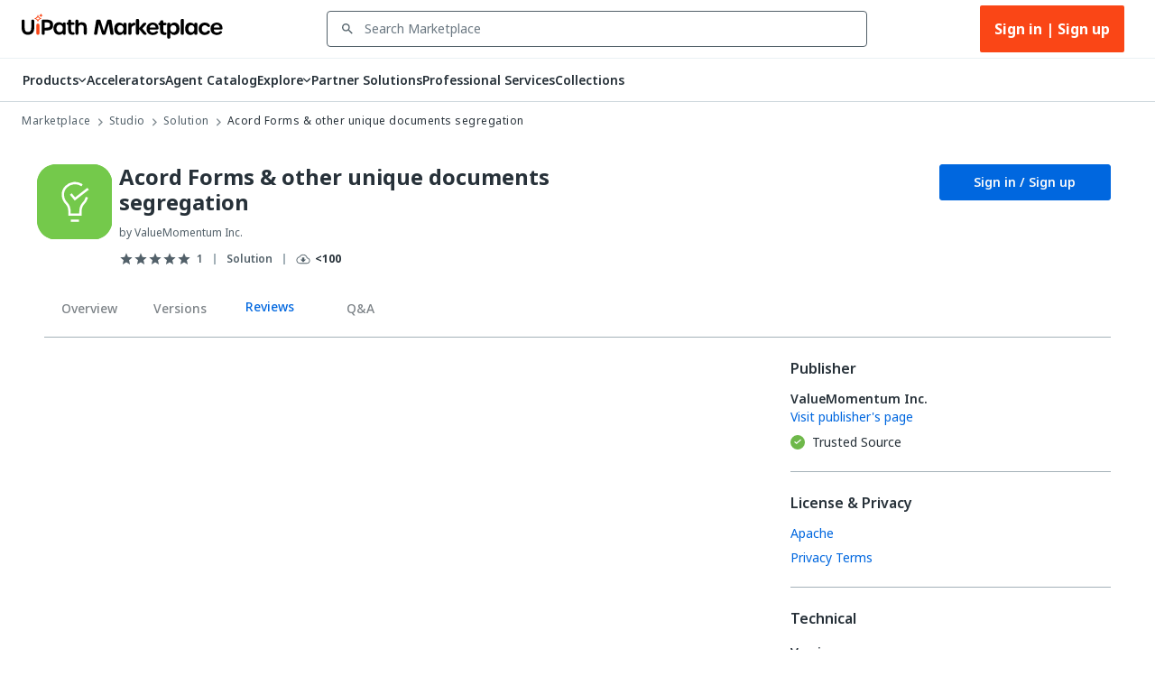

--- FILE ---
content_type: application/javascript; charset=UTF-8
request_url: https://marketplace.uipath.com/_next/static/chunks/2162-032edc56948e486b.js
body_size: 3231
content:
"use strict";(self.webpackChunk_N_E=self.webpackChunk_N_E||[]).push([[2162],{38062:function(e,t,o){o.d(t,{V:function(){return i}});var r=o(44124),n=o(6749);function i(e){return(0,n.ZP)("MuiDivider",e)}let l=(0,r.Z)("MuiDivider",["root","absolute","fullWidth","inset","middle","flexItem","light","vertical","withChildren","withChildrenVertical","textAlignRight","textAlignLeft","wrapper","wrapperVertical"]);t.Z=l},32964:function(e,t,o){var r=o(30808),n=o(25773),i=o(27378),l=o(71635),p=o(82267),a=o(59103),u=o(97453),s=o(12709),c=o(94776),m=o(68014),d=o(51640),h=o(23382),g=o(94367),f=o(67151),Z=o(51183),v=o(56839),T=o(1328),b=o(18817),w=o(87143),y=o(24246);let x=["arrow","children","classes","components","componentsProps","describeChild","disableFocusListener","disableHoverListener","disableInteractive","disableTouchListener","enterDelay","enterNextDelay","enterTouchDelay","followCursor","id","leaveDelay","leaveTouchDelay","onClose","onOpen","open","placement","PopperComponent","PopperProps","slotProps","slots","title","TransitionComponent","TransitionProps"],R=e=>{let{classes:t,disableInteractive:o,arrow:r,touch:n,placement:i}=e,l={popper:["popper",!o&&"popperInteractive",r&&"popperArrow"],tooltip:["tooltip",r&&"tooltipArrow",n&&"touch",`tooltipPlacement${(0,d.Z)(i.split("-")[0])}`],arrow:["arrow"]};return(0,p.Z)(l,w.Q,t)},M=(0,s.ZP)(g.Z,{name:"MuiTooltip",slot:"Popper",overridesResolver:(e,t)=>{let{ownerState:o}=e;return[t.popper,!o.disableInteractive&&t.popperInteractive,o.arrow&&t.popperArrow,!o.open&&t.popperClose]}})(({theme:e,ownerState:t,open:o})=>(0,n.Z)({zIndex:(e.vars||e).zIndex.tooltip,pointerEvents:"none"},!t.disableInteractive&&{pointerEvents:"auto"},!o&&{pointerEvents:"none"},t.arrow&&{[`&[data-popper-placement*="bottom"] .${w.Z.arrow}`]:{top:0,marginTop:"-0.71em","&::before":{transformOrigin:"0 100%"}},[`&[data-popper-placement*="top"] .${w.Z.arrow}`]:{bottom:0,marginBottom:"-0.71em","&::before":{transformOrigin:"100% 0"}},[`&[data-popper-placement*="right"] .${w.Z.arrow}`]:(0,n.Z)({},t.isRtl?{right:0,marginRight:"-0.71em"}:{left:0,marginLeft:"-0.71em"},{height:"1em",width:"0.71em","&::before":{transformOrigin:"100% 100%"}}),[`&[data-popper-placement*="left"] .${w.Z.arrow}`]:(0,n.Z)({},t.isRtl?{left:0,marginLeft:"-0.71em"}:{right:0,marginRight:"-0.71em"},{height:"1em",width:"0.71em","&::before":{transformOrigin:"0 0"}})})),P=(0,s.ZP)("div",{name:"MuiTooltip",slot:"Tooltip",overridesResolver:(e,t)=>{let{ownerState:o}=e;return[t.tooltip,o.touch&&t.touch,o.arrow&&t.tooltipArrow,t[`tooltipPlacement${(0,d.Z)(o.placement.split("-")[0])}`]]}})(({theme:e,ownerState:t})=>(0,n.Z)({backgroundColor:e.vars?e.vars.palette.Tooltip.bg:(0,u.Fq)(e.palette.grey[700],.92),borderRadius:(e.vars||e).shape.borderRadius,color:(e.vars||e).palette.common.white,fontFamily:e.typography.fontFamily,padding:"4px 8px",fontSize:e.typography.pxToRem(11),maxWidth:300,margin:2,wordWrap:"break-word",fontWeight:e.typography.fontWeightMedium},t.arrow&&{position:"relative",margin:0},t.touch&&{padding:"8px 16px",fontSize:e.typography.pxToRem(14),lineHeight:`${Math.round(16/14*1e5)/1e5}em`,fontWeight:e.typography.fontWeightRegular},{[`.${w.Z.popper}[data-popper-placement*="left"] &`]:(0,n.Z)({transformOrigin:"right center"},t.isRtl?(0,n.Z)({marginLeft:"14px"},t.touch&&{marginLeft:"24px"}):(0,n.Z)({marginRight:"14px"},t.touch&&{marginRight:"24px"})),[`.${w.Z.popper}[data-popper-placement*="right"] &`]:(0,n.Z)({transformOrigin:"left center"},t.isRtl?(0,n.Z)({marginRight:"14px"},t.touch&&{marginRight:"24px"}):(0,n.Z)({marginLeft:"14px"},t.touch&&{marginLeft:"24px"})),[`.${w.Z.popper}[data-popper-placement*="top"] &`]:(0,n.Z)({transformOrigin:"center bottom",marginBottom:"14px"},t.touch&&{marginBottom:"24px"}),[`.${w.Z.popper}[data-popper-placement*="bottom"] &`]:(0,n.Z)({transformOrigin:"center top",marginTop:"14px"},t.touch&&{marginTop:"24px"})})),C=(0,s.ZP)("span",{name:"MuiTooltip",slot:"Arrow",overridesResolver:(e,t)=>t.arrow})(({theme:e})=>({overflow:"hidden",position:"absolute",width:"1em",height:"0.71em",boxSizing:"border-box",color:e.vars?e.vars.palette.Tooltip.bg:(0,u.Fq)(e.palette.grey[700],.9),"&::before":{content:'""',margin:"auto",display:"block",width:"100%",height:"100%",backgroundColor:"currentColor",transform:"rotate(45deg)"}})),k=!1,E=null,L={x:0,y:0};function O(e,t){return o=>{t&&t(o),e(o)}}let $=i.forwardRef(function(e,t){var o,p,u,s,d,w,$,S,N,A,W,F,I,B,D,j,z,U,V;let _=(0,m.Z)({props:e,name:"MuiTooltip"}),{arrow:q=!1,children:H,components:Q={},componentsProps:X={},describeChild:Y=!1,disableFocusListener:G=!1,disableHoverListener:J=!1,disableInteractive:K=!1,disableTouchListener:ee=!1,enterDelay:et=100,enterNextDelay:eo=0,enterTouchDelay:er=700,followCursor:en=!1,id:ei,leaveDelay:el=0,leaveTouchDelay:ep=1500,onClose:ea,onOpen:eu,open:es,placement:ec="bottom",PopperComponent:em,PopperProps:ed={},slotProps:eh={},slots:eg={},title:ef,TransitionComponent:eZ=h.Z,TransitionProps:ev}=_,eT=(0,r.Z)(_,x),eb=i.isValidElement(H)?H:(0,y.jsx)("span",{children:H}),ew=(0,c.Z)(),ey="rtl"===ew.direction,[ex,eR]=i.useState(),[eM,eP]=i.useState(null),eC=i.useRef(!1),ek=K||en,eE=i.useRef(),eL=i.useRef(),eO=i.useRef(),e$=i.useRef(),[eS,eN]=(0,b.Z)({controlled:es,default:!1,name:"Tooltip",state:"open"}),eA=eS,eW=(0,v.Z)(ei),eF=i.useRef(),eI=i.useCallback(()=>{void 0!==eF.current&&(document.body.style.WebkitUserSelect=eF.current,eF.current=void 0),clearTimeout(e$.current)},[]);i.useEffect(()=>()=>{clearTimeout(eE.current),clearTimeout(eL.current),clearTimeout(eO.current),eI()},[eI]);let eB=e=>{clearTimeout(E),k=!0,eN(!0),eu&&!eA&&eu(e)},eD=(0,f.Z)(e=>{clearTimeout(E),E=setTimeout(()=>{k=!1},800+el),eN(!1),ea&&eA&&ea(e),clearTimeout(eE.current),eE.current=setTimeout(()=>{eC.current=!1},ew.transitions.duration.shortest)}),ej=e=>{eC.current&&"touchstart"!==e.type||(ex&&ex.removeAttribute("title"),clearTimeout(eL.current),clearTimeout(eO.current),et||k&&eo?eL.current=setTimeout(()=>{eB(e)},k?eo:et):eB(e))},ez=e=>{clearTimeout(eL.current),clearTimeout(eO.current),eO.current=setTimeout(()=>{eD(e)},el)},{isFocusVisibleRef:eU,onBlur:eV,onFocus:e_,ref:eq}=(0,T.Z)(),[,eH]=i.useState(!1),eQ=e=>{eV(e),!1===eU.current&&(eH(!1),ez(e))},eX=e=>{ex||eR(e.currentTarget),e_(e),!0===eU.current&&(eH(!0),ej(e))},eY=e=>{eC.current=!0;let t=eb.props;t.onTouchStart&&t.onTouchStart(e)};i.useEffect(()=>{if(eA)return document.addEventListener("keydown",e),()=>{document.removeEventListener("keydown",e)};function e(e){("Escape"===e.key||"Esc"===e.key)&&eD(e)}},[eD,eA]);let eG=(0,Z.Z)(eb.ref,eq,eR,t);ef||0===ef||(eA=!1);let eJ=i.useRef(),eK={},e0="string"==typeof ef;Y?(eK.title=eA||!e0||J?null:ef,eK["aria-describedby"]=eA?eW:null):(eK["aria-label"]=e0?ef:null,eK["aria-labelledby"]=eA&&!e0?eW:null);let e1=(0,n.Z)({},eK,eT,eb.props,{className:(0,l.Z)(eT.className,eb.props.className),onTouchStart:eY,ref:eG},en?{onMouseMove:e=>{let t=eb.props;t.onMouseMove&&t.onMouseMove(e),L={x:e.clientX,y:e.clientY},eJ.current&&eJ.current.update()}}:{}),e4={};ee||(e1.onTouchStart=e=>{eY(e),clearTimeout(eO.current),clearTimeout(eE.current),eI(),eF.current=document.body.style.WebkitUserSelect,document.body.style.WebkitUserSelect="none",e$.current=setTimeout(()=>{document.body.style.WebkitUserSelect=eF.current,ej(e)},er)},e1.onTouchEnd=e=>{eb.props.onTouchEnd&&eb.props.onTouchEnd(e),eI(),clearTimeout(eO.current),eO.current=setTimeout(()=>{eD(e)},ep)}),J||(e1.onMouseOver=O(ej,e1.onMouseOver),e1.onMouseLeave=O(ez,e1.onMouseLeave),ek||(e4.onMouseOver=ej,e4.onMouseLeave=ez)),G||(e1.onFocus=O(eX,e1.onFocus),e1.onBlur=O(eQ,e1.onBlur),ek||(e4.onFocus=eX,e4.onBlur=eQ));let e7=i.useMemo(()=>{var e;let t=[{name:"arrow",enabled:!!eM,options:{element:eM,padding:4}}];return null!=(e=ed.popperOptions)&&e.modifiers&&(t=t.concat(ed.popperOptions.modifiers)),(0,n.Z)({},ed.popperOptions,{modifiers:t})},[eM,ed]),e2=(0,n.Z)({},_,{isRtl:ey,arrow:q,disableInteractive:ek,placement:ec,PopperComponentProp:em,touch:eC.current}),e3=R(e2),e6=null!=(o=null!=(p=eg.popper)?p:Q.Popper)?o:M,e8=null!=(u=null!=(s=null!=(d=eg.transition)?d:Q.Transition)?s:eZ)?u:h.Z,e5=null!=(w=null!=($=eg.tooltip)?$:Q.Tooltip)?w:P,e9=null!=(S=null!=(N=eg.arrow)?N:Q.Arrow)?S:C,te=(0,a.$)(e6,(0,n.Z)({},ed,null!=(A=eh.popper)?A:X.popper,{className:(0,l.Z)(e3.popper,null==ed?void 0:ed.className,null==(W=null!=(F=eh.popper)?F:X.popper)?void 0:W.className)}),e2),tt=(0,a.$)(e8,(0,n.Z)({},ev,null!=(I=eh.transition)?I:X.transition),e2),to=(0,a.$)(e5,(0,n.Z)({},null!=(B=eh.tooltip)?B:X.tooltip,{className:(0,l.Z)(e3.tooltip,null==(D=null!=(j=eh.tooltip)?j:X.tooltip)?void 0:D.className)}),e2),tr=(0,a.$)(e9,(0,n.Z)({},null!=(z=eh.arrow)?z:X.arrow,{className:(0,l.Z)(e3.arrow,null==(U=null!=(V=eh.arrow)?V:X.arrow)?void 0:U.className)}),e2);return(0,y.jsxs)(i.Fragment,{children:[i.cloneElement(eb,e1),(0,y.jsx)(e6,(0,n.Z)({as:null!=em?em:g.Z,placement:ec,anchorEl:en?{getBoundingClientRect:()=>({top:L.y,left:L.x,right:L.x,bottom:L.y,width:0,height:0})}:ex,popperRef:eJ,open:!!ex&&eA,id:eW,transition:!0},e4,te,{popperOptions:e7,children:({TransitionProps:e})=>(0,y.jsx)(e8,(0,n.Z)({timeout:ew.transitions.duration.shorter},e,tt,{children:(0,y.jsxs)(e5,(0,n.Z)({},to,{children:[ef,q?(0,y.jsx)(e9,(0,n.Z)({},tr,{ref:eP})):null]}))}))}))]})});t.Z=$},87143:function(e,t,o){o.d(t,{Q:function(){return i}});var r=o(44124),n=o(6749);function i(e){return(0,n.ZP)("MuiTooltip",e)}let l=(0,r.Z)("MuiTooltip",["popper","popperInteractive","popperArrow","popperClose","tooltip","tooltipArrow","touch","tooltipPlacementLeft","tooltipPlacementRight","tooltipPlacementTop","tooltipPlacementBottom","arrow"]);t.Z=l},56839:function(e,t,o){var r=o(5056);t.Z=r.Z}}]);

--- FILE ---
content_type: image/svg+xml
request_url: https://marketplace.uipath.com/static/images/icons/components/solution.svg
body_size: 150
content:
<svg width="64" height="64" viewBox="0 0 64 64" fill="none" xmlns="http://www.w3.org/2000/svg">
<path d="M0 16C0 7.16344 7.16344 0 16 0H48C56.8366 0 64 7.16344 64 16V48C64 56.8366 56.8366 64 48 64H16C7.16344 64 0 56.8366 0 48V16Z" fill="#74C94B"/>
<path d="M0 16.5161C0 7.39452 7.39452 0 16.5161 0H47.4839C56.6055 0 64 7.39452 64 16.5161V47.4839C64 56.6055 56.6055 64 47.4839 64H16.5161C7.39452 64 0 56.6055 0 47.4839V16.5161Z" fill="#74C94B"/>
<path d="M37.4962 17.3886C33.4832 15.0602 28.2227 15.6747 24.7895 19.1213C20.6916 23.235 21.2991 29.4769 25.367 33.5607C26.533 34.7311 27.6774 37.5579 27.6774 41.0692V42.8019H36.9185V41.0692C36.9185 37.5579 38.063 34.7311 39.2289 33.5607C40.6777 32.1063 41.6122 30.6861 42.1168 28.9401M28.8326 48H35.7634H28.8326Z" stroke="white" stroke-width="2" stroke-linecap="square"/>
<path d="M29.4102 26.0532L32.2981 29.5186L42.6944 21.4326" stroke="white" stroke-width="2" stroke-linecap="square"/>
</svg>


--- FILE ---
content_type: application/javascript; charset=UTF-8
request_url: https://marketplace.uipath.com/_next/static/chunks/1472-2b97b55c4180db2a.js
body_size: 1870
content:
"use strict";(self.webpackChunk_N_E=self.webpackChunk_N_E||[]).push([[1472],{81846:function(e,t,a){var r=a(30808),o=a(25773),i=a(27378),n=a(71635),l=a(82267),d=a(72679),s=a(68014),c=a(12709),p=a(77984),u=a(24246);let g=["className","component","padding","size","stickyHeader"],Z=e=>{let{classes:t,stickyHeader:a}=e;return(0,l.Z)({root:["root",a&&"stickyHeader"]},p.K,t)},v=(0,c.ZP)("table",{name:"MuiTable",slot:"Root",overridesResolver:(e,t)=>{let{ownerState:a}=e;return[t.root,a.stickyHeader&&t.stickyHeader]}})(({theme:e,ownerState:t})=>(0,o.Z)({display:"table",width:"100%",borderCollapse:"collapse",borderSpacing:0,"& caption":(0,o.Z)({},e.typography.body2,{padding:e.spacing(2),color:(e.vars||e).palette.text.secondary,textAlign:"left",captionSide:"bottom"})},t.stickyHeader&&{borderCollapse:"separate"})),f="table",h=i.forwardRef(function(e,t){let a=(0,s.Z)({props:e,name:"MuiTable"}),{className:l,component:c=f,padding:p="normal",size:h="medium",stickyHeader:m=!1}=a,y=(0,r.Z)(a,g),b=(0,o.Z)({},a,{component:c,padding:p,size:h,stickyHeader:m}),x=Z(b),k=i.useMemo(()=>({padding:p,size:h,stickyHeader:m}),[p,h,m]);return(0,u.jsx)(d.Z.Provider,{value:k,children:(0,u.jsx)(v,(0,o.Z)({as:c,role:c===f?null:"table",ref:t,className:(0,n.Z)(x.root,l),ownerState:b},y))})});t.Z=h},72679:function(e,t,a){let r=a(27378).createContext();t.Z=r},32641:function(e,t,a){let r=a(27378).createContext();t.Z=r},77984:function(e,t,a){a.d(t,{K:function(){return i}});var r=a(44124),o=a(6749);function i(e){return(0,o.ZP)("MuiTable",e)}let n=(0,r.Z)("MuiTable",["root","stickyHeader"]);t.Z=n},42079:function(e,t,a){var r=a(30808),o=a(25773),i=a(27378),n=a(71635),l=a(82267),d=a(97453),s=a(51640),c=a(72679),p=a(32641),u=a(68014),g=a(12709),Z=a(20239),v=a(24246);let f=["align","className","component","padding","scope","size","sortDirection","variant"],h=e=>{let{classes:t,variant:a,align:r,padding:o,size:i,stickyHeader:n}=e,d={root:["root",a,n&&"stickyHeader","inherit"!==r&&`align${(0,s.Z)(r)}`,"normal"!==o&&`padding${(0,s.Z)(o)}`,`size${(0,s.Z)(i)}`]};return(0,l.Z)(d,Z.U,t)},m=(0,g.ZP)("td",{name:"MuiTableCell",slot:"Root",overridesResolver:(e,t)=>{let{ownerState:a}=e;return[t.root,t[a.variant],t[`size${(0,s.Z)(a.size)}`],"normal"!==a.padding&&t[`padding${(0,s.Z)(a.padding)}`],"inherit"!==a.align&&t[`align${(0,s.Z)(a.align)}`],a.stickyHeader&&t.stickyHeader]}})(({theme:e,ownerState:t})=>(0,o.Z)({},e.typography.body2,{display:"table-cell",verticalAlign:"inherit",borderBottom:e.vars?`1px solid ${e.vars.palette.TableCell.border}`:`1px solid
    ${"light"===e.palette.mode?(0,d.$n)((0,d.Fq)(e.palette.divider,1),.88):(0,d._j)((0,d.Fq)(e.palette.divider,1),.68)}`,textAlign:"left",padding:16},"head"===t.variant&&{color:(e.vars||e).palette.text.primary,lineHeight:e.typography.pxToRem(24),fontWeight:e.typography.fontWeightMedium},"body"===t.variant&&{color:(e.vars||e).palette.text.primary},"footer"===t.variant&&{color:(e.vars||e).palette.text.secondary,lineHeight:e.typography.pxToRem(21),fontSize:e.typography.pxToRem(12)},"small"===t.size&&{padding:"6px 16px",[`&.${Z.Z.paddingCheckbox}`]:{width:24,padding:"0 12px 0 16px","& > *":{padding:0}}},"checkbox"===t.padding&&{width:48,padding:"0 0 0 4px"},"none"===t.padding&&{padding:0},"left"===t.align&&{textAlign:"left"},"center"===t.align&&{textAlign:"center"},"right"===t.align&&{textAlign:"right",flexDirection:"row-reverse"},"justify"===t.align&&{textAlign:"justify"},t.stickyHeader&&{position:"sticky",top:0,zIndex:2,backgroundColor:(e.vars||e).palette.background.default})),y=i.forwardRef(function(e,t){let a;let l=(0,u.Z)({props:e,name:"MuiTableCell"}),{align:d="inherit",className:s,component:g,padding:Z,scope:y,size:b,sortDirection:x,variant:k}=l,C=(0,r.Z)(l,f),w=i.useContext(c.Z),R=i.useContext(p.Z),T=R&&"head"===R.variant,H=y;"td"===(a=g||(T?"th":"td"))?H=void 0:!H&&T&&(H="col");let M=k||R&&R.variant,$=(0,o.Z)({},l,{align:d,component:a,padding:Z||(w&&w.padding?w.padding:"normal"),size:b||(w&&w.size?w.size:"medium"),sortDirection:x,stickyHeader:"head"===M&&w&&w.stickyHeader,variant:M}),z=h($),N=null;return x&&(N="asc"===x?"ascending":"descending"),(0,v.jsx)(m,(0,o.Z)({as:a,ref:t,className:(0,n.Z)(z.root,s),"aria-sort":N,scope:H,ownerState:$},C))});t.Z=y},20239:function(e,t,a){a.d(t,{U:function(){return i}});var r=a(44124),o=a(6749);function i(e){return(0,o.ZP)("MuiTableCell",e)}let n=(0,r.Z)("MuiTableCell",["root","head","body","footer","sizeSmall","sizeMedium","paddingCheckbox","paddingNone","alignLeft","alignCenter","alignRight","alignJustify","stickyHeader"]);t.Z=n},26850:function(e,t,a){var r=a(25773),o=a(30808),i=a(27378),n=a(71635),l=a(82267),d=a(32641),s=a(68014),c=a(12709),p=a(34990),u=a(24246);let g=["className","component"],Z=e=>{let{classes:t}=e;return(0,l.Z)({root:["root"]},p.s,t)},v=(0,c.ZP)("thead",{name:"MuiTableHead",slot:"Root",overridesResolver:(e,t)=>t.root})({display:"table-header-group"}),f={variant:"head"},h="thead",m=i.forwardRef(function(e,t){let a=(0,s.Z)({props:e,name:"MuiTableHead"}),{className:i,component:l=h}=a,c=(0,o.Z)(a,g),p=(0,r.Z)({},a,{component:l}),m=Z(p);return(0,u.jsx)(d.Z.Provider,{value:f,children:(0,u.jsx)(v,(0,r.Z)({as:l,className:(0,n.Z)(m.root,i),ref:t,role:l===h?null:"rowgroup",ownerState:p},c))})});t.Z=m},34990:function(e,t,a){a.d(t,{s:function(){return i}});var r=a(44124),o=a(6749);function i(e){return(0,o.ZP)("MuiTableHead",e)}let n=(0,r.Z)("MuiTableHead",["root"]);t.Z=n},26296:function(e,t,a){var r=a(25773),o=a(30808),i=a(27378),n=a(71635),l=a(82267),d=a(97453),s=a(32641),c=a(68014),p=a(12709),u=a(4776),g=a(24246);let Z=["className","component","hover","selected"],v=e=>{let{classes:t,selected:a,hover:r,head:o,footer:i}=e;return(0,l.Z)({root:["root",a&&"selected",r&&"hover",o&&"head",i&&"footer"]},u.G,t)},f=(0,p.ZP)("tr",{name:"MuiTableRow",slot:"Root",overridesResolver:(e,t)=>{let{ownerState:a}=e;return[t.root,a.head&&t.head,a.footer&&t.footer]}})(({theme:e})=>({color:"inherit",display:"table-row",verticalAlign:"middle",outline:0,[`&.${u.Z.hover}:hover`]:{backgroundColor:(e.vars||e).palette.action.hover},[`&.${u.Z.selected}`]:{backgroundColor:e.vars?`rgba(${e.vars.palette.primary.mainChannel} / ${e.vars.palette.action.selectedOpacity})`:(0,d.Fq)(e.palette.primary.main,e.palette.action.selectedOpacity),"&:hover":{backgroundColor:e.vars?`rgba(${e.vars.palette.primary.mainChannel} / calc(${e.vars.palette.action.selectedOpacity} + ${e.vars.palette.action.hoverOpacity}))`:(0,d.Fq)(e.palette.primary.main,e.palette.action.selectedOpacity+e.palette.action.hoverOpacity)}}})),h=i.forwardRef(function(e,t){let a=(0,c.Z)({props:e,name:"MuiTableRow"}),{className:l,component:d="tr",hover:p=!1,selected:u=!1}=a,h=(0,o.Z)(a,Z),m=i.useContext(s.Z),y=(0,r.Z)({},a,{component:d,hover:p,selected:u,head:m&&"head"===m.variant,footer:m&&"footer"===m.variant}),b=v(y);return(0,g.jsx)(f,(0,r.Z)({as:d,ref:t,className:(0,n.Z)(b.root,l),role:"tr"===d?null:"row",ownerState:y},h))});t.Z=h},4776:function(e,t,a){a.d(t,{G:function(){return i}});var r=a(44124),o=a(6749);function i(e){return(0,o.ZP)("MuiTableRow",e)}let n=(0,r.Z)("MuiTableRow",["root","selected","hover","head","footer"]);t.Z=n}}]);

--- FILE ---
content_type: application/javascript
request_url: https://platform-cdn.uipath.com/apollo-packages/portal-shell/3.310.8-hotfix.2+2927b8030/p-9e97ce54.js
body_size: 174875
content:
import{g as e,f as t}from"./p-9d0b5761.js";const i="PORTAL_LOC_CONTEXT",a="PORTAL_LOC_CONTEXT_DATE",r="en",o={en:"English",ja:"日本語",de:"Deutsch",es:"Español","es-mx":"Español (México)",fr:"Français",ko:"한국어",pt:"Português","pt-br":"Português (Brasil)",ru:"Pусский",tr:"Türkçe","zh-cn":"中文(简体)","zh-tw":"中文(繁體)",keys:"Localization Keys"},n="PORTAL_THEME",s="(prefers-color-scheme: dark)",c=["light","light-hc","dark","dark-hc","autoTheme"],l="autoTheme",u=["(forced-colors: active)","(prefers-contrast: more)","(inverted-colors: active)"];var d,p,f,h;!function(e){e.actions="actions",e.academy="academy",e.aifabric="aifabric",e.apps="apps",e.automationHub="automationhub",e.automationStore="automationstore",e.chatBots="chatBots",e.cloudRpa="portal",e.customerPortal="customerportal",e.entities="entities",e.insights="insights",e.marketplace="marketplace",e.orchestrator="orchestrator",e.processes="processes",e.reinfer="reinfer",e.taskMining="taskmining",e.processMining="processmining",e.studio="studio",e.testManager="testmanager",e.integrations="connections",e.du="du",e.roboticsOps="roboticsops",e.dataservice="dataservice",e.datafabric="datafabric",e.connectorbuilder="connectorbuilder",e.automationsolutions="automationsolutions",e.provisioning="provisioning",e.docs="docs",e.assistant="assistant",e.agents="agents",e.agenticorchestration="agenticorchestration",e.maestro="maestro",e.srs="srs"}(d||(d={})),function(e){e.OmitStartAdornmentSpacing="ap-omit-start-adornment-spacing"}(p||(p={})),function(e){e.UserLanguage="UserLanguage.Language",e.UserLanguageDate="UserLanguage.Date",e.UserTheme="UserTheme.Theme",e.UserAccessibility="UserAccessibility.Accessibility",e.UserAlert="UserAlert.AlertDuration",e.Favorites="Favorites"}(f||(f={})),function(e){e.UpgradeToTrialDialogBusinessEmail="upgradeToTrialDialogBusinessEmail",e.UpgradeToTrialDialogPersonalEmail="upgradeToTrialDialogPersonalEmail"}(h||(h={}));const m={portalShellLoaded:"portalShellLoaded",accessTokenChanged:"accessTokenChanged",tenantsNotAvailable:"tenantsNotAvailable",tenantChanged:"tenantChanged",tenantLoaded:"tenantLoaded",themeChanged:"themeChanged",themeSelectChanged:"themeSelectChanged",themeLoaded:"themeLoaded",languageChanged:"languageChanged",languageLoaded:"languageLoaded",pendoInitialized:"pendoInitialized",logout:"logout",sessionTimedOut:"sessionTimedOut",accessiblityModeChanged:"accessiblityModeChanged",alertDurationChanged:"alertDurationChanged",switchingOrganizations:"switchingOrganizations",chatMessageReceived:"chatMessageReceived",chatMessagePosted:"chatMessagePosted",chatCreated:"chatCreated",chatConnected:"chatConnected",chatEnded:"chatEnded",platformInfo:"platformInfo",openApDialog:"openApDialog",openServicesNav:"openServicesNav",closeServicesNav:"closeServicesNav",isNewNavSelected:"isNewNavSelected",toggleServiceNav:"toggleServiceNav"};var g,v,b,y,k,w,S,x,A,T;!function(e){e.ACCESS_POLICY="Platform.AccessPolicy",e.APP_TEST_DEVELOPER="Ubl.AppTestDevNamedUser",e.APP_TESTER="Ubl.AppTesterNamedUser",e.CHECK_ACCESS="Platform.CheckAccess",e.CUSTOM_MAIL_SETTINGS="Platform.CustomMailSettings",e.CUSTOMER_MANAGED_KEY="Platform.CustomerManagedKey",e.INSIGHTS="Insights.FullMode",e.IPRESTRICTION="Platform.IpRestrictions",e.SAP="Platform.SapEnabled",e.SESSION_POLICY="Platform.SessionPolicy",e.SSO_PROVISIONING="Platform.SSOProvisioning",e.USER_CONSENT="Platform.UserConsentPolicy",e.CAN_RUN_OR_PUBLISH_AO_PROJECTS="Studio.CanRunOrPublishAgenticOrchestrationProjects",e.TEST_CLOUD_ORGANIZATION_EXPERIENCE="TestCloud.EligibleForOrganizationExperience",e.TEST_CLOUD_USER_EXPERIENCE="TestCloud.EligibleForUserExperience"}(g||(g={})),function(e){e.All="date-range-picker-all",e.LastHour="date-range-picker-last-hour",e.LastDay="date-range-picker-last-day",e.Last24Hours="date-range-picker-last-24-hours",e.Today="date-range-picker-today",e.LastWeek="date-range-picker-last-week",e.Last7Days="date-range-picker-last-7-days",e.Last2Weeks="date-range-picker-last-two-weeks",e.LastMonth="date-range-picker-last-month",e.Last30Days="date-range-picker-last-30-days",e.Last6Months="date-range-picker-last-six-months",e.Custom="date-range-picker-custom",e.DividerSection="divider"}(v||(v={})),function(e){e[e.s3=3e3]="s3",e[e.s5=5e3]="s5",e[e.s10=1e4]="s10",e[e.s30=3e4]="s30",e[e.s60=6e4]="s60",e[e.NODISMISS=-1]="NODISMISS"}(b||(b={})),function(e){e.Closed="closed",e.SideBySide="side-by-side",e.FullScreen="full-screen",e.Embedded="embedded"}(y||(y={})),function(e){e.Word="Word",e.PowerPoint="PowerPoint",e.File="File"}(k||(k={})),function(e){e.User="user",e.Assistant="assistant"}(w||(w={})),function(e){e.Error="error",e.NewChat="newChat",e.ModeChange="modeChange",e.SetPrompt="setPrompt",e.Request="request",e.Response="response",e.StopResponse="stopResponse",e.SetDefaultLoadingMessages="setDefaultLoadingMessages",e.SetLoadingMessage="setLoadingMessage",e.SetFirstRunExperience="setFirstRunExperience",e.SetDisabledFeatures="setDisabledFeatures",e.SetOverrideLabels="setOverrideLabels",e.Open="open",e.Close="close",e.SendChunk="sendChunk",e.SetConversation="setConversation",e.SetHistory="setHistory",e.DeleteConversation="deleteConversation",e.OpenConversation="openConversation",e.Feedback="feedback",e.Copy="copy",e.SetModels="setModels",e.SetSelectedModel="setSelectedModel",e.SetAgentModes="setAgentModes",e.ConversationLoadMore="conversationLoadMore",e.HistoryLoadMore="historyLoadMore",e.HistorySearch="historySearch",e.Attachments="attachments",e.SetAttachments="setAttachments",e.InputStream="inputStream",e.OutputStream="outputStream",e.SetSelectedAgentMode="setSelectedAgentMode",e.SetCustomHeaderActions="setCustomHeaderActions",e.CustomHeaderActionClicked="customHeaderActionClicked"}(S||(S={})),function(e){e.Request="request"}(x||(x={})),function(e){e.ChatResize="chatResize",e.ScrollToBottom="scrollToBottom",e.ToggleHistory="toggleHistory",e.ToggleSettings="toggleSettings",e.UseLocalHistory="useLocalHistory",e.SetAllowedAttachments="setAllowedAttachments",e.ToggleAutoScroll="toggleAutoScroll",e.SetIsLoadingMoreMessages="setIsLoadingMoreMessages",e.SetShowLoading="setShowLoading",e.ShouldShowLoadingMoreMessages="shouldShowLoadingMoreMessages",e.PrependOlderMessages="prependOlderMessages",e.ShowLoadingState="showLoadingState",e.SetWaiting="setWaiting",e.SetSuggestions="setSuggestions",e.SetSpacing="setSpacing",e.SetAttachmentsLoading="setAttachmentsLoading",e.SetInputFocused="setInputFocused",e.SetTheming="setTheming",e.SetIsLoadingMoreHistory="setIsLoadingMoreHistory",e.ShouldShowLoadingMoreHistory="shouldShowLoadingMoreHistory",e.AppendOlderHistory="appendOlderHistory"}(A||(A={})),function(e){e.NewChat="new-chat",e.ToggleHistory="toggle-history",e.ToggleSettings="toggle-settings",e.ToggleChat="toggle-chat",e.CloseChat="close-chat",e.CitationClick="citation-click",e.Feedback="feedback"}(T||(T={}));const P=["st-aks-sw-we-tm.trafficmanager.net","st-aks-sw-we-b-dns.westeurope.cloudapp.azure.com","st-aks-sw-we-g-dns.westeurope.cloudapp.azure.com","st-alp-sw-we-b-dns.westeurope.cloudapp.azure.com","st-alp-sw-we-g-dns.westeurope.cloudapp.azure.com","st-alp-sw-ne-dns.northeurope.cloudapp.azure.com","st-stg-sw-we-b-dns.westeurope.cloudapp.azure.com","st-stg-sw-we-g-dns.westeurope.cloudapp.azure.com","st-stg-sw-ne-dns.northeurope.cloudapp.azure.com","stw-prod-sw-ne-b-dns.northeurope.cloudapp.azure.com","stw-prod-sw-ne-g-dns.northeurope.cloudapp.azure.com","stw-prod-sw-we-dns.westeurope.cloudapp.azure.com","sw-prd1-ent-ne-b-dns.northeurope.cloudapp.azure.com","sw-prd1-ent-ne-g-dns.northeurope.cloudapp.azure.com","sw-prd1-ent-we-dns.westeurope.cloudapp.azure.com","sw-prd2-ent-eus-b-dns.eastus2.cloudapp.azure.com","sw-prd2-ent-eus-g-dns.eastus2.cloudapp.azure.com","sw-prd2-ent-cus-dns.centralus.cloudapp.azure.com"];function I(e){var t;const i=M(e);switch(i){case"alpha.uipath.com":case"portal.alpha.uipath.com":return"alp";case"staging.uipath.com":case"portal.staging.uipath.com":return"stg";case"cloud.uipath.com":case"portal.uipath.com":return"prd";case"alpha.gov.uipath-dev.com":return"agov";case"govcloud.uipath.us":return"pgov"}return z(e)?(null==i?void 0:i.includes("localhost:44351"))||(null===(t=window.location.pathname)||void 0===t?void 0:t.startsWith("/identity/management"))?"local-msi":(null==i?void 0:i.includes("localhost:10485"))?"local-k8s":"local":E()?"msi":"k8s"}function C(e=I()){switch(e){case"local":return"localhost";case"alp":case"stg":case"prd":return".uipath.com";case"agov":return".gov.uipath-dev.com";case"pgov":return".uipath.us";default:return}}function E(){var e;const t=Object.values(d).map((e=>e.toLowerCase())),i=null===(e=window.location.pathname)||void 0===e?void 0:e.toLowerCase();if(null==i?void 0:i.startsWith("/identity_"))return!1;for(let e=0;e<t.length;e++){const a=t[e];if((null==i?void 0:i.indexOf(`/${a}_/`))>-1||(null==i?void 0:i.endsWith(`/${a}_`)))return!1}return!0}function z(e){const t=M(e);return!!(null==t?void 0:t.includes("localhost"))||!!(null==t?void 0:t.includes("designer.jamjam.local"))||!!P.find((e=>null==t?void 0:t.includes(e)))}function M(e){if(e)try{return new URL(e).host.toLowerCase()}catch(e){}return window.location.host.toLowerCase()}var O="undefined"!=typeof globalThis?globalThis:"undefined"!=typeof window?window:"undefined"!=typeof global?global:"undefined"!=typeof self?self:{};function N(e){return e&&e.__esModule&&Object.prototype.hasOwnProperty.call(e,"default")?e.default:e}function _(e){if(e.__esModule)return e;var t=Object.defineProperty({},"__esModule",{value:!0});return Object.keys(e).forEach((function(i){var a=Object.getOwnPropertyDescriptor(e,i);Object.defineProperty(t,i,a.get?a:{enumerable:!0,get:function(){return e[i]}})})),t}var D={},L={},q={};Object.defineProperty(q,"__esModule",{value:!0}),q.PROMISE_RESOLVED_VOID=q.PROMISE_RESOLVED_TRUE=q.PROMISE_RESOLVED_FALSE=void 0,q.isPromise=function(e){return e&&"function"==typeof e.then},q.microSeconds=function(){var e=1e3*Date.now();return e<=U&&(e=U+1),U=e,e},q.randomInt=function(e,t){return Math.floor(Math.random()*(t-e+1)+e)},q.randomToken=function(){return Math.random().toString(36).substring(2)},q.sleep=function(e,t){return e||(e=0),new Promise((function(i){return setTimeout((function(){return i(t)}),e)}))},q.supportsWebLockAPI=function(){return"undefined"!=typeof navigator&&void 0!==navigator.locks&&"function"==typeof navigator.locks.request},q.PROMISE_RESOLVED_FALSE=Promise.resolve(!1),q.PROMISE_RESOLVED_TRUE=Promise.resolve(!0),q.PROMISE_RESOLVED_VOID=Promise.resolve();var U=0,j={};!function(e){function t(i){return e.exports=t="function"==typeof Symbol&&"symbol"==typeof Symbol.iterator?function(e){return typeof e}:function(e){return e&&"function"==typeof Symbol&&e.constructor===Symbol&&e!==Symbol.prototype?"symbol":typeof e},e.exports.__esModule=!0,e.exports.default=e.exports,t(i)}e.exports=t,e.exports.__esModule=!0,e.exports.default=e.exports}({exports:{}});var F={};Object.defineProperty(F,"__esModule",{value:!0}),F.NativeMethod=void 0,F.averageResponseTime=X,F.canBeUsed=K,F.close=W,F.create=H,F.microSeconds=void 0,F.onMessage=$,F.postMessage=G,F.type=void 0;var R=q,B=F.microSeconds=R.microSeconds,V=F.type="native";function H(e){var t={time:(0,R.microSeconds)(),messagesCallback:null,bc:new BroadcastChannel(e),subFns:[]};return t.bc.onmessage=function(e){t.messagesCallback&&t.messagesCallback(e.data)},t}function W(e){e.bc.close(),e.subFns=[]}function G(e,t){try{return e.bc.postMessage(t,!1),R.PROMISE_RESOLVED_VOID}catch(e){return Promise.reject(e)}}function $(e,t){e.messagesCallback=t}function K(){if("undefined"!=typeof globalThis&&globalThis.Deno&&globalThis.Deno.args)return!0;if("undefined"==typeof window&&"undefined"==typeof self||"function"!=typeof BroadcastChannel)return!1;if(BroadcastChannel._pubkey)throw new Error("BroadcastChannel: Do not overwrite window.BroadcastChannel with this module, this is not a polyfill");return!0}function X(){return 150}F.NativeMethod={create:H,close:W,onMessage:$,postMessage:G,canBeUsed:K,type:V,averageResponseTime:X,microSeconds:B};var Y={};function J(e){const t=Z()-e.ttl,i=e.map[Symbol.iterator]();for(;;){const a=i.next().value;if(!a)return;if(!(a[1]<t))return;e.map.delete(a[0])}}function Z(){return Date.now()}const Q=_(Object.freeze({__proto__:null,ObliviousSet:class{ttl;map=new Map;_to=!1;constructor(e){this.ttl=e}has(e){return this.map.has(e)}add(e){this.map.set(e,Z()),this._to||(this._to=!0,setTimeout((()=>{this._to=!1,J(this)}),0))}clear(){this.map.clear()}},removeTooOldValues:J,now:Z}));var ee={};Object.defineProperty(ee,"__esModule",{value:!0}),ee.fillOptionsWithDefaults=function(){var e=arguments.length>0&&void 0!==arguments[0]?arguments[0]:{},t=JSON.parse(JSON.stringify(e));return void 0===t.webWorkerSupport&&(t.webWorkerSupport=!0),t.idb||(t.idb={}),t.idb.ttl||(t.idb.ttl=45e3),t.idb.fallbackInterval||(t.idb.fallbackInterval=150),e.idb&&"function"==typeof e.idb.onclose&&(t.idb.onclose=e.idb.onclose),t.localstorage||(t.localstorage={}),t.localstorage.removeTimeout||(t.localstorage.removeTimeout=6e4),e.methods&&(t.methods=e.methods),t.node||(t.node={}),t.node.ttl||(t.node.ttl=12e4),t.node.maxParallelWrites||(t.node.maxParallelWrites=2048),void 0===t.node.useFastPath&&(t.node.useFastPath=!0),t},Object.defineProperty(Y,"__esModule",{value:!0}),Y.TRANSACTION_SETTINGS=Y.IndexedDBMethod=void 0,Y.averageResponseTime=Ae,Y.canBeUsed=xe,Y.cleanOldMessages=ge,Y.close=ke,Y.commitIndexedDBTransaction=ue,Y.create=ve,Y.createDatabase=de,Y.getAllMessages=function(e){var t=e.transaction(ne,"readonly",se),i=t.objectStore(ne),a=[];return new Promise((function(e){i.openCursor().onsuccess=function(i){var r=i.target.result;r?(a.push(r.value),r.continue()):(ue(t),e(a))}}))},Y.getIdb=le,Y.getMessagesHigherThan=fe,Y.getOldMessages=me,Y.microSeconds=void 0,Y.onMessage=Se,Y.postMessage=we,Y.removeMessagesById=he,Y.type=void 0,Y.writeMessage=pe;var te=q,ie=Q,ae=ee,re=Y.microSeconds=te.microSeconds,oe="pubkey.broadcast-channel-0-",ne="messages",se=Y.TRANSACTION_SETTINGS={durability:"relaxed"},ce=Y.type="idb";function le(){if("undefined"!=typeof indexedDB)return indexedDB;if("undefined"!=typeof window){if(void 0!==window.mozIndexedDB)return window.mozIndexedDB;if(void 0!==window.webkitIndexedDB)return window.webkitIndexedDB;if(void 0!==window.msIndexedDB)return window.msIndexedDB}return!1}function ue(e){e.commit&&e.commit()}function de(e){var t=le().open(oe+e);return t.onupgradeneeded=function(e){e.target.result.createObjectStore(ne,{keyPath:"id",autoIncrement:!0})},new Promise((function(e,i){t.onerror=function(e){return i(e)},t.onsuccess=function(){e(t.result)}}))}function pe(e,t,i){var a={uuid:t,time:Date.now(),data:i},r=e.transaction([ne],"readwrite",se);return new Promise((function(e,t){r.oncomplete=function(){return e()},r.onerror=function(e){return t(e)},r.objectStore(ne).add(a),ue(r)}))}function fe(e,t){var i=e.transaction(ne,"readonly",se),a=i.objectStore(ne),r=[],o=IDBKeyRange.bound(t+1,1/0);if(a.getAll){var n=a.getAll(o);return new Promise((function(e,t){n.onerror=function(e){return t(e)},n.onsuccess=function(t){e(t.target.result)}}))}return new Promise((function(e,n){var s=function(){try{return o=IDBKeyRange.bound(t+1,1/0),a.openCursor(o)}catch(e){return a.openCursor()}}();s.onerror=function(e){return n(e)},s.onsuccess=function(a){var o=a.target.result;o?o.value.id<t+1?o.continue(t+1):(r.push(o.value),o.continue()):(ue(i),e(r))}}))}function he(e,t){if(e.closed)return Promise.resolve([]);var i=e.db.transaction(ne,"readwrite",se).objectStore(ne);return Promise.all(t.map((function(e){var t=i.delete(e);return new Promise((function(e){t.onsuccess=function(){return e()}}))})))}function me(e,t){var i=Date.now()-t,a=e.transaction(ne,"readonly",se),r=a.objectStore(ne),o=[];return new Promise((function(e){r.openCursor().onsuccess=function(t){var r=t.target.result;if(r){var n=r.value;n.time<i?(o.push(n),r.continue()):(ue(a),e(o))}else e(o)}}))}function ge(e){return me(e.db,e.options.idb.ttl).then((function(t){return he(e,t.map((function(e){return e.id})))}))}function ve(e,t){return t=(0,ae.fillOptionsWithDefaults)(t),de(e).then((function(i){var a={closed:!1,lastCursorId:0,channelName:e,options:t,uuid:(0,te.randomToken)(),eMIs:new ie.ObliviousSet(2*t.idb.ttl),writeBlockPromise:te.PROMISE_RESOLVED_VOID,messagesCallback:null,readQueuePromises:[],db:i};return i.onclose=function(){a.closed=!0,t.idb.onclose&&t.idb.onclose()},be(a),a}))}function be(e){e.closed||ye(e).then((function(){return(0,te.sleep)(e.options.idb.fallbackInterval)})).then((function(){return be(e)}))}function ye(e){return e.closed?te.PROMISE_RESOLVED_VOID:e.messagesCallback?fe(e.db,e.lastCursorId).then((function(t){var i=t.filter((function(e){return!!e})).map((function(t){return t.id>e.lastCursorId&&(e.lastCursorId=t.id),t})).filter((function(t){return function(e,t){return!(e.uuid===t.uuid||t.eMIs.has(e.id)||e.data.time<t.messagesCallbackTime)}(t,e)})).sort((function(e,t){return e.time-t.time}));return i.forEach((function(t){e.messagesCallback&&(e.eMIs.add(t.id),e.messagesCallback(t.data))})),te.PROMISE_RESOLVED_VOID})):te.PROMISE_RESOLVED_VOID}function ke(e){e.closed=!0,e.db.close()}function we(e,t){return e.writeBlockPromise=e.writeBlockPromise.then((function(){return pe(e.db,e.uuid,t)})).then((function(){0===(0,te.randomInt)(0,10)&&ge(e)})),e.writeBlockPromise}function Se(e,t,i){e.messagesCallbackTime=i,e.messagesCallback=t,ye(e)}function xe(){return!!le()}function Ae(e){return 2*e.idb.fallbackInterval}Y.IndexedDBMethod={create:ve,close:ke,onMessage:Se,postMessage:we,canBeUsed:xe,type:ce,averageResponseTime:Ae,microSeconds:re};var Te={};Object.defineProperty(Te,"__esModule",{value:!0}),Te.LocalstorageMethod=void 0,Te.addStorageEventListener=De,Te.averageResponseTime=Re,Te.canBeUsed=Fe,Te.close=Ue,Te.create=qe,Te.getLocalStorage=Oe,Te.microSeconds=void 0,Te.onMessage=je,Te.postMessage=_e,Te.removeStorageEventListener=Le,Te.storageKey=Ne,Te.type=void 0;var Pe=Q,Ie=ee,Ce=q,Ee=Te.microSeconds=Ce.microSeconds,ze="pubkey.broadcastChannel-",Me=Te.type="localstorage";function Oe(){var e;if("undefined"==typeof window)return null;try{e=window.localStorage,e=window["ie8-eventlistener/storage"]||window.localStorage}catch(e){}return e}function Ne(e){return ze+e}function _e(e,t){return new Promise((function(i){(0,Ce.sleep)().then((function(){var a=Ne(e.channelName),r={token:(0,Ce.randomToken)(),time:Date.now(),data:t,uuid:e.uuid},o=JSON.stringify(r);Oe().setItem(a,o);var n=document.createEvent("Event");n.initEvent("storage",!0,!0),n.key=a,n.newValue=o,window.dispatchEvent(n),i()}))}))}function De(e,t){var i=Ne(e),a=function(e){e.key===i&&t(JSON.parse(e.newValue))};return window.addEventListener("storage",a),a}function Le(e){window.removeEventListener("storage",e)}function qe(e,t){if(t=(0,Ie.fillOptionsWithDefaults)(t),!Fe())throw new Error("BroadcastChannel: localstorage cannot be used");var i=(0,Ce.randomToken)(),a=new Pe.ObliviousSet(t.localstorage.removeTimeout),r={channelName:e,uuid:i,eMIs:a};return r.listener=De(e,(function(e){r.messagesCallback&&e.uuid!==i&&e.token&&!a.has(e.token)&&(e.data.time&&e.data.time<r.messagesCallbackTime||(a.add(e.token),r.messagesCallback(e.data)))})),r}function Ue(e){Le(e.listener)}function je(e,t,i){e.messagesCallbackTime=i,e.messagesCallback=t}function Fe(){var e=Oe();if(!e)return!1;try{var t="__broadcastchannel_check";e.setItem(t,"works"),e.removeItem(t)}catch(e){return!1}return!0}function Re(){var e=navigator.userAgent.toLowerCase();return e.includes("safari")&&!e.includes("chrome")?240:120}Te.LocalstorageMethod={create:qe,close:Ue,onMessage:je,postMessage:_e,canBeUsed:Fe,type:Me,averageResponseTime:Re,microSeconds:Ee};var Be={};Object.defineProperty(Be,"__esModule",{value:!0}),Be.SimulateMethod=Be.SIMULATE_DELAY_TIME=void 0,Be.averageResponseTime=Ze,Be.canBeUsed=Je,Be.close=$e,Be.create=Ge,Be.microSeconds=void 0,Be.onMessage=Ye,Be.postMessage=Xe,Be.type=void 0;var Ve=Be.microSeconds=q.microSeconds,He=Be.type="simulate",We=new Set;function Ge(e){var t={time:Ve(),name:e,messagesCallback:null};return We.add(t),t}function $e(e){We.delete(e)}var Ke=Be.SIMULATE_DELAY_TIME=5;function Xe(e,t){return new Promise((function(i){return setTimeout((function(){Array.from(We).forEach((function(i){i.name===e.name&&i!==e&&i.messagesCallback&&i.time<t.time&&i.messagesCallback(t)})),i()}),Ke)}))}function Ye(e,t){e.messagesCallback=t}function Je(){return!0}function Ze(){return Ke}Be.SimulateMethod={create:Ge,close:$e,onMessage:Ye,postMessage:Xe,canBeUsed:Je,type:He,averageResponseTime:Ze,microSeconds:Ve},Object.defineProperty(j,"__esModule",{value:!0}),j.chooseMethod=function(e){var t=[].concat(e.methods,et).filter(Boolean);if(e.type){if("simulate"===e.type)return Qe.SimulateMethod;var i=t.find((function(t){return t.type===e.type}));if(i)return i;throw new Error("method-type "+e.type+" not found")}e.webWorkerSupport||(t=t.filter((function(e){return"idb"!==e.type})));var a=t.find((function(e){return e.canBeUsed()}));if(a)return a;throw new Error("No usable method found in "+JSON.stringify(et.map((function(e){return e.type}))))};var Qe=Be,et=[F.NativeMethod,Y.IndexedDBMethod,Te.LocalstorageMethod];Object.defineProperty(L,"__esModule",{value:!0}),L.OPEN_BROADCAST_CHANNELS=L.BroadcastChannel=void 0,L.clearNodeFolder=function(e){e=(0,rt.fillOptionsWithDefaults)(e);var t=(0,at.chooseMethod)(e);return"node"===t.type?t.clearNodeFolder().then((function(){return!0})):it.PROMISE_RESOLVED_FALSE},L.enforceOptions=function(e){tt=e};var tt,it=q,at=j,rt=ee,ot=L.OPEN_BROADCAST_CHANNELS=new Set,nt=0,st=L.BroadcastChannel=function(e,t){var i,a;this.id=nt++,ot.add(this),this.name=e,tt&&(t=tt),this.options=(0,rt.fillOptionsWithDefaults)(t),this.method=(0,at.chooseMethod)(this.options),this._iL=!1,this._onML=null,this._addEL={message:[],internal:[]},this._uMP=new Set,this._befC=[],this._prepP=null,a=(i=this).method.create(i.name,i.options),(0,it.isPromise)(a)?(i._prepP=a,a.then((function(e){i._state=e}))):i._state=a};function ct(e,t,i){var a={time:e.method.microSeconds(),type:t,data:i};return(e._prepP?e._prepP:it.PROMISE_RESOLVED_VOID).then((function(){var t=e.method.postMessage(e._state,a);return e._uMP.add(t),t.catch().then((function(){return e._uMP.delete(t)})),t}))}function lt(e){return e._addEL.message.length>0||e._addEL.internal.length>0}function ut(e,t,i){e._addEL[t].push(i),function(e){if(!e._iL&&lt(e)){var t=function(t){e._addEL[t.type].forEach((function(e){t.time>=e.time&&e.fn(t.data)}))},i=e.method.microSeconds();e._prepP?e._prepP.then((function(){e._iL=!0,e.method.onMessage(e._state,t,i)})):(e._iL=!0,e.method.onMessage(e._state,t,i))}}(e)}function dt(e,t,i){e._addEL[t]=e._addEL[t].filter((function(e){return e!==i})),function(e){if(e._iL&&!lt(e)){e._iL=!1;var t=e.method.microSeconds();e.method.onMessage(e._state,null,t)}}(e)}st._pubkey=!0,st.prototype={postMessage:function(e){if(this.closed)throw new Error("BroadcastChannel.postMessage(): Cannot post message after channel has closed "+JSON.stringify(e));return ct(this,"message",e)},postInternal:function(e){return ct(this,"internal",e)},set onmessage(e){var t={time:this.method.microSeconds(),fn:e};dt(this,"message",this._onML),e&&"function"==typeof e?(this._onML=t,ut(this,"message",t)):this._onML=null},addEventListener:function(e,t){ut(this,e,{time:this.method.microSeconds(),fn:t})},removeEventListener:function(e,t){dt(this,e,this._addEL[e].find((function(e){return e.fn===t})))},close:function(){var e=this;if(!this.closed){ot.delete(this),this.closed=!0;var t=this._prepP?this._prepP:it.PROMISE_RESOLVED_VOID;return this._onML=null,this._addEL.message=[],t.then((function(){return Promise.all(Array.from(e._uMP))})).then((function(){return Promise.all(e._befC.map((function(e){return e()})))})).then((function(){return e.method.close(e._state)}))}},get type(){return this.method.type},get isClosed(){return this.closed}};var pt={},ft={},ht="[object process]"===Object.prototype.toString.call("undefined"!=typeof process?process:0)?function(e){process.on("exit",(function(){return e()})),process.on("beforeExit",(function(){return e().then((function(){return process.exit()}))})),process.on("SIGINT",(function(){return e().then((function(){return process.exit()}))})),process.on("uncaughtException",(function(t){return e().then((function(){console.trace(t),process.exit(101)}))}))}:function(e){if("function"==typeof WorkerGlobalScope&&self instanceof WorkerGlobalScope){var t=self.close.bind(self);self.close=function(){return e(),t()}}else{if("function"!=typeof window.addEventListener)return;window.addEventListener("beforeunload",(function(){e()}),!0),window.addEventListener("unload",(function(){e()}),!0)}},mt=new Set,gt=!1;function vt(){var e=[];return mt.forEach((function(t){e.push(t()),mt.delete(t)})),Promise.all(e)}const bt=_(Object.freeze({__proto__:null,add:function(e){if(gt||(gt=!0,ht(vt)),"function"!=typeof e)throw new Error("Listener is no function");return mt.add(e),{remove:function(){return mt.delete(e)},run:function(){return mt.delete(e),e()}}},runAll:vt,removeAll:function(){mt.clear()},getSize:function(){return mt.size}}));Object.defineProperty(ft,"__esModule",{value:!0}),ft.beLeader=function(e){e.isLeader=!0,e._hasLeader=!0;var t=(0,yt.add)((function(){return e.die()}));e._unl.push(t);var i=function(t){"leader"===t.context&&"apply"===t.action&&kt(e,"tell"),"leader"!==t.context||"tell"!==t.action||e._dpLC||(e._dpLC=!0,e._dpL(),kt(e,"tell"))};return e.broadcastChannel.addEventListener("internal",i),e._lstns.push(i),kt(e,"tell")},ft.sendLeaderMessage=kt;var yt=bt;function kt(e,t){return e.broadcastChannel.postInternal({context:"leader",action:t,token:e.token})}var wt={};Object.defineProperty(wt,"__esModule",{value:!0}),wt.LeaderElectionWebLock=void 0;var St=q,xt=ft,At=wt.LeaderElectionWebLock=function(e,t){var i=this;this.broadcastChannel=e,e._befC.push((function(){return i.die()})),this._options=t,this.isLeader=!1,this.isDead=!1,this.token=(0,St.randomToken)(),this._lstns=[],this._unl=[],this._dpL=function(){},this._dpLC=!1,this._wKMC={},this.lN="pubkey-bc||"+e.method.type+"||"+e.name};At.prototype={hasLeader:function(){var e=this;return navigator.locks.query().then((function(t){var i=t.held?t.held.filter((function(t){return t.name===e.lN})):[];return!!(i&&i.length>0)}))},awaitLeadership:function(){var e=this;if(!this._wLMP){this._wKMC.c=new AbortController;var t=new Promise((function(t,i){e._wKMC.res=t,e._wKMC.rej=i}));this._wLMP=new Promise((function(i){navigator.locks.request(e.lN,{signal:e._wKMC.c.signal},(function(){return e._wKMC.c=void 0,(0,xt.beLeader)(e),i(),t})).catch((function(){}))}))}return this._wLMP},set onduplicate(e){},die:function(){var e=this;return this._lstns.forEach((function(t){return e.broadcastChannel.removeEventListener("internal",t)})),this._lstns=[],this._unl.forEach((function(e){return e.remove()})),this._unl=[],this.isLeader&&(this.isLeader=!1),this.isDead=!0,this._wKMC.res&&this._wKMC.res(),this._wKMC.c&&this._wKMC.c.abort("LeaderElectionWebLock.die() called"),(0,xt.sendLeaderMessage)(this,"death")}},Object.defineProperty(pt,"__esModule",{value:!0}),pt.createLeaderElection=function(e,t){if(e._leaderElector)throw new Error("BroadcastChannel already has a leader-elector");t=function(e,t){return e||(e={}),(e=JSON.parse(JSON.stringify(e))).fallbackInterval||(e.fallbackInterval=3e3),e.responseTime||(e.responseTime=t.method.averageResponseTime(t.options)),e}(t,e);var i=(0,Tt.supportsWebLockAPI)()?new It.LeaderElectionWebLock(e,t):new Ct(e,t);return e._befC.push((function(){return i.die()})),e._leaderElector=i,i};var Tt=q,Pt=ft,It=wt,Ct=function(e,t){var i=this;this.broadcastChannel=e,this._options=t,this.isLeader=!1,this._hasLeader=!1,this.isDead=!1,this.token=(0,Tt.randomToken)(),this._aplQ=Tt.PROMISE_RESOLVED_VOID,this._aplQC=0,this._unl=[],this._lstns=[],this._dpL=function(){},this._dpLC=!1;var a=function(e){"leader"===e.context&&("death"===e.action&&(i._hasLeader=!1),"tell"===e.action&&(i._hasLeader=!0))};this.broadcastChannel.addEventListener("internal",a),this._lstns.push(a)};Ct.prototype={hasLeader:function(){return Promise.resolve(this._hasLeader)},applyOnce:function(e){var t=this;return this.isLeader?(0,Tt.sleep)(0,!0):this.isDead?(0,Tt.sleep)(0,!1):this._aplQC>1?this._aplQ:(this._aplQC=this._aplQC+1,this._aplQ=this._aplQ.then((function(){return function(){if(t.isLeader)return Tt.PROMISE_RESOLVED_TRUE;var i,a=!1,r=new Promise((function(e){i=function(){a=!0,e()}})),o=function(e){"leader"===e.context&&e.token!=t.token&&("apply"===e.action&&e.token>t.token&&i(),"tell"===e.action&&(i(),t._hasLeader=!0))};t.broadcastChannel.addEventListener("internal",o);var n=e?4*t._options.responseTime:t._options.responseTime;return(0,Pt.sendLeaderMessage)(t,"apply").then((function(){return Promise.race([(0,Tt.sleep)(n),r.then((function(){return Promise.reject(new Error)}))])})).then((function(){return(0,Pt.sendLeaderMessage)(t,"apply")})).then((function(){return Promise.race([(0,Tt.sleep)(n),r.then((function(){return Promise.reject(new Error)}))])})).catch((function(){})).then((function(){return t.broadcastChannel.removeEventListener("internal",o),!a&&(0,Pt.beLeader)(t).then((function(){return!0}))}))}()})).then((function(){t._aplQC=t._aplQC-1})),this._aplQ.then((function(){return t.isLeader})))},awaitLeadership:function(){return this._aLP||(this._aLP=(e=this).isLeader?Tt.PROMISE_RESOLVED_VOID:new Promise((function(t){var i=!1;function a(){i||(i=!0,e.broadcastChannel.removeEventListener("internal",o),t(!0))}e.applyOnce().then((function(){e.isLeader&&a()}));var r=function(){return(0,Tt.sleep)(e._options.fallbackInterval).then((function(){if(!e.isDead&&!i)return e.isLeader?void a():e.applyOnce(!0).then((function(){e.isLeader?a():r()}))}))};r();var o=function(t){"leader"===t.context&&"death"===t.action&&(e._hasLeader=!1,e.applyOnce().then((function(){e.isLeader&&a()})))};e.broadcastChannel.addEventListener("internal",o),e._lstns.push(o)}))),this._aLP;var e},set onduplicate(e){this._dpL=e},die:function(){var e=this;return this._lstns.forEach((function(t){return e.broadcastChannel.removeEventListener("internal",t)})),this._lstns=[],this._unl.forEach((function(e){return e.remove()})),this._unl=[],this.isLeader&&(this._hasLeader=!1,this.isLeader=!1),this.isDead=!0,(0,Pt.sendLeaderMessage)(this,"death")}},function(e){Object.defineProperty(e,"__esModule",{value:!0}),Object.defineProperty(e,"BroadcastChannel",{enumerable:!0,get:function(){return t.BroadcastChannel}}),Object.defineProperty(e,"OPEN_BROADCAST_CHANNELS",{enumerable:!0,get:function(){return t.OPEN_BROADCAST_CHANNELS}}),Object.defineProperty(e,"beLeader",{enumerable:!0,get:function(){return a.beLeader}}),Object.defineProperty(e,"clearNodeFolder",{enumerable:!0,get:function(){return t.clearNodeFolder}}),Object.defineProperty(e,"createLeaderElection",{enumerable:!0,get:function(){return i.createLeaderElection}}),Object.defineProperty(e,"enforceOptions",{enumerable:!0,get:function(){return t.enforceOptions}});var t=L,i=pt,a=ft}(D);var Et={BroadcastChannel:D.BroadcastChannel,createLeaderElection:D.createLeaderElection,clearNodeFolder:D.clearNodeFolder,enforceOptions:D.enforceOptions,beLeader:D.beLeader},zt={exports:{}};zt.exports=function(){function e(e){for(var t=1;t<arguments.length;t++){var i=arguments[t];for(var a in i)e[a]=i[a]}return e}return function t(i,a){function r(t,r,o){if("undefined"!=typeof document){"number"==typeof(o=e({},a,o)).expires&&(o.expires=new Date(Date.now()+864e5*o.expires)),o.expires&&(o.expires=o.expires.toUTCString()),t=encodeURIComponent(t).replace(/%(2[346B]|5E|60|7C)/g,decodeURIComponent).replace(/[()]/g,escape);var n="";for(var s in o)o[s]&&(n+="; "+s,!0!==o[s]&&(n+="="+o[s].split(";")[0]));return document.cookie=t+"="+i.write(r,t)+n}}return Object.create({set:r,get:function(e){if("undefined"!=typeof document&&(!arguments.length||e)){for(var t=document.cookie?document.cookie.split("; "):[],a={},r=0;r<t.length;r++){var o=t[r].split("="),n=o.slice(1).join("=");try{var s=decodeURIComponent(o[0]);if(a[s]=i.read(n,s),e===s)break}catch(e){}}return e?a[e]:a}},remove:function(t,i){r(t,"",e({},i,{expires:-1}))},withAttributes:function(i){return t(this.converter,e({},this.attributes,i))},withConverter:function(i){return t(e({},this.converter,i),this.attributes)}},{attributes:{value:Object.freeze(a)},converter:{value:Object.freeze(i)}})}({read:function(e){return'"'===e[0]&&(e=e.slice(1,-1)),e.replace(/(%[\dA-F]{2})+/gi,decodeURIComponent)},write:function(e){return encodeURIComponent(e).replace(/%(2[346BF]|3[AC-F]|40|5[BDE]|60|7[BCD])/g,decodeURIComponent)}},{path:"/"})}();const Mt=zt.exports,Ot="language_channel",Nt="theme_channel",_t="accessibility_channel",Dt="alert_duration_channel",Lt=/(token=)[^&]+/g,qt=/([a-zA-Z0-9._+-]+@[a-zA-Z0-9._-]+\.[a-zA-Z0-9_-]+)/gi,Ut=e=>{const t=e.replace(Lt,"$1<token>").replace(qt,"<email>"),i=e.toLowerCase().indexOf("/odata/");return i>-1?t.substring(0,i)+"/odata/<odata>":t},jt=e=>{try{const t=JSON.stringify(e).replace(qt,"<email>");return JSON.parse(t)}catch(e){return console.error("request",`Error sanitizing object: ${e.message}`),{error:"Error sanitizing object"}}};function Ft(e,t,i,a){throw console.error("request",`Error making ${t} request to ${i}: ${e.message} with props ${JSON.stringify(a)}`),e}async function Rt(e){const t=e.headers.get("content-type");let i=await e.text();if(-1!==(null==t?void 0:t.indexOf("application/json")))try{i=JSON.parse(i)}catch(e){console.warn("request","Response body is not JSON but content-type header is application/json")}if(e.ok)return i;throw i}async function Bt(e,t,i,a=Ft,r=Rt){try{const a="POST"===e||"PUT"===e||"PATCH"===e,s=Object.assign({method:e,headers:Object.assign(Object.assign({},(n=i.token,{"Content-Type":"application/json; charset=UTF-8",Accept:"application/json",Authorization:`Bearer ${n}`})),i.headers)},a?{body:(o=i.body,o?JSON.stringify(o):"")}:{});null!=i.credentials&&(s.credentials=i.credentials);const c=await fetch(t,s);return await r(c)}catch(r){return a(r,e,Ut(t),Object.assign(Object.assign({},jt(i)),{token:i.token?"<token>":"none"}))}var o,n}async function Vt(e,t,i=Ft,a=Rt){return Bt("GET",e,t,i,a)}async function Ht(e,t,i=Ft,a=Rt){return Bt("PUT",e,t,i,a)}async function Wt(e,t,i=Ft,a=Rt){return Bt("POST",e,t,i,a)}async function Gt(e,t,i=Ft,a=Rt){return Bt("PATCH",e,t,i,a)}function $t(e,t){return e.toLowerCase()===t.toLowerCase()}let Kt=null;function Xt(){return new Et.BroadcastChannel(Ot)}function Yt(e){if(e)return $t(e,"zh-Hans")?"zh-cn":$t(e,"zh-Hant")?"zh-tw":Object.keys(o).find((t=>$t(t,e)))}function Jt(e=I()){var t;return Yt(null!==(t=Mt.get(`language-${e}`))&&void 0!==t?t:localStorage.getItem(i))}function Zt(e=I()){var t,i;const r=Jt(e);return r?{language:r,date:null!==(i=null!==(t=Mt.get(a))&&void 0!==t?t:localStorage.getItem(a))&&void 0!==i?i:"0"}:null}function Qt(e,{env:t=I(),shouldUpdateUserLanguage:o=!1,shouldBroadcast:n=!0}={}){var s;const c=null!==(s=Yt(e))&&void 0!==s?s:r;if(n&&function(e){Kt||(Kt=Xt()),Kt.postMessage(e)}(c),localStorage.setItem(i,c),function(e,t=I()){Mt.set(`language-${t}`,e,{domain:C(t),expires:60})}(c,t),o){const e=`${Date.now()}`;localStorage.setItem(a,e),Mt.set(a,e,{domain:C(t),expires:60})}}async function ei(e,t,i,o,n,s,{env:c=I(),shouldBroadcast:l=!0}={}){var u,d;localStorage.removeItem(a),Mt.remove(a,{domain:C(c)});const p=null!==(u=Yt(e))&&void 0!==u?u:r;Qt(p,{env:c,shouldBroadcast:l});const h=`${t}/${s?"identity/api":"portal_/api/identity"}/Setting`;if(await Ht(h,{token:i,body:{settings:[{key:f.UserLanguage,value:p},{key:f.UserLanguageDate,value:`${Date.now()}`}],partitionGlobalId:o,userId:n}}),s&&!z()){const e=`${t}/odata/Users/UiPath.Server.Configuration.OData.ChangeCulture`;try{await Wt(e,{token:i,body:{culture:p}})}catch(t){console.error(`\n                Status ${null!==(d=null==t?void 0:t.status)&&void 0!==d?d:"500"}: Failed to change culture to ${p} in OR using ${e}.\n                Using identity settings API instead.\n            `)}}}function ti(e){const t=Xt();return t.onmessage=t=>{e(t)},()=>{t.close()}}var ii;class ai{}ii=ai,ai._subscribers={},ai._eventListenersRefs={},ai.subscribe=(e,t="(max-width: 768px)")=>{var i,a,r,o;ii._subscribers[t]?ii._subscribers[t].subscribers.add(e):(ii._subscribers[t]={query:null===(i=window.matchMedia)||void 0===i?void 0:i.call(window,t),subscribers:new Set([e])},ii._eventListenersRefs[t]=e=>{ii._subscribers[t].subscribers.forEach((t=>t(e.matches)))},ii._subscribers[t].query.addEventListener("change",ii._eventListenersRefs[t])),e(null!==(o=null===(r=null===(a=window.matchMedia)||void 0===a?void 0:a.call(window,t))||void 0===r?void 0:r.matches)&&void 0!==o&&o)},ai.unsubscribe=(e,t="(max-width: 768px)")=>{ii._subscribers[t]&&(ii._subscribers[t].subscribers.delete(e),0===ii._subscribers[t].subscribers.size&&(ii._subscribers[t].query.removeEventListener("change",ii._eventListenersRefs[t]),delete ii._subscribers[t],delete ii._eventListenersRefs[t]))},ai.getSnapshot=(e="(max-width: 768px)")=>{var t,i,a;return null!==(a=null===(i=null===(t=window.matchMedia)||void 0===t?void 0:t.call(window,e))||void 0===i?void 0:i.matches)&&void 0!==a&&a};let ri=null;function oi(){return new Et.BroadcastChannel(Nt)}function ni(e=!1){const t=ai.getSnapshot(s);return e&&u.some((e=>ai.getSnapshot(e)))?t?"dark-hc":"light-hc":t?"dark":"light"}function si(e,t=!1){return"autoTheme"===e?ni(t):c.includes(e)?e:"light"}function ci(e){ri||(ri=oi()),ri.postMessage(e)}function li(e){if(e)return c.find((t=>$t(t,e)))}function ui(){var e;return null!==(e=li(localStorage.getItem(n)))&&void 0!==e?e:l}function di(e,{shouldBroadcast:t=!0}={}){var i;const a=null!==(i=li(e))&&void 0!==i?i:l;t&&ci(a),localStorage.setItem(n,a)}async function pi(e,t,i,a,r,o,{shouldBroadcast:s=!0}={}){var c;const u=null!==(c=li(e))&&void 0!==c?c:l;s&&ci(u),localStorage.setItem(n,u);const d=`${t}/${o?"identity/api":"portal_/api/identity"}/Setting`;await Ht(d,{token:i,body:{settings:[{key:f.UserTheme,value:u}],partitionGlobalId:a,userId:r}})}function fi(e){const t=oi();return t.onmessage=t=>{e(t)},()=>{t.close()}}function hi(e,t,i){var a,r,o,n,s;function c(){var l=Date.now()-n;l<t&&l>=0?a=setTimeout(c,t-l):(a=null,i||(s=e.apply(o,r),o=r=null))}null==t&&(t=100);var l=function(){o=this,r=arguments,n=Date.now();var l=i&&!a;return a||(a=setTimeout(c,t)),l&&(s=e.apply(o,r),o=r=null),s};return l.clear=function(){a&&(clearTimeout(a),a=null)},l.flush=function(){a&&(s=e.apply(o,r),o=r=null,clearTimeout(a),a=null)},l}hi.debounce=hi;var mi=hi;const gi="apollo-markdown-renderer",vi="apollo-agents-tool-call",bi="apollo-chat-tree-renderer",yi={"text/csv":[".csv"],"application/json":[".json"],"text/plain":[".txt"],"application/pdf":[".pdf"],"image/png":[".png"],"image/jpeg":[".jpg",".jpeg"],"image/tiff":[".tif",".tiff"],"application/msword":[".doc"],"application/vnd.openxmlformats-officedocument.wordprocessingml.document":[".docx"],"application/vnd.ms-excel":[".xls"],"application/vnd.openxmlformats-officedocument.spreadsheetml.sheet":[".xlsx"],"application/vnd.ms-powerpoint":[".ppt"],"application/vnd.openxmlformats-officedocument.presentationml.presentation":[".pptx"],"application/x-bpmn":[".bpmn"]},ki="100vw",wi=200,Si=441,xi=600,Ai=342,Ti=372,Pi=440,Ii=800,Ci=32,Ei=96,zi="960px",Mi=2,Oi=12,Ni=2,_i=4,Di=100,Li="width",qi="activeConversationId",Ui=200,ji="portal-shell",Fi="portal-shell-docs-ai",Ri="citation-start",Bi=32,Vi=8,Hi=16,Wi=8,Gi=8,$i=(e=ji)=>{const t="mode",i=/\b[0-9a-f]{8}-[0-9a-f]{4}-[0-9a-f]{4}-[0-9a-f]{4}-[0-9a-f]{12}\b/gi,a=window.location.pathname.split("/"),r=a.findIndex((e=>{if(!e.endsWith("_"))return!1;const t=e.slice(0,-1);return Object.values(d).includes(t)})),o=window.location.pathname;return"localhost"===window.location.hostname?`${t}-${e}-${o.replace(i,"<GUID>")}`:-1===r?t:`${t}-${e}-${a.slice(r).map((e=>e.replace(i,"<GUID>"))).join("/")}`};class Ki{constructor(){this.handlers=new Map,this.interceptors=new Map}subscribe(e,t){return this.handlers.has(e)||this.handlers.set(e,[]),this.handlers.get(e).push({handler:t}),()=>{const i=this.handlers.get(e),a=i.findIndex((e=>e.handler===t));a>-1&&i.splice(a,1)}}async publish(e,t){const i=this.handlers.get(e),a=this.interceptors.get(e);let r=!1;if(a){const e=await Promise.all(a.map((e=>e.interceptor(t))));r=e.some((e=>!0===e))}i&&i.forEach((e=>{e.handler(r?Object.assign(Object.assign({},t),{hijacked:!0}):t)}))}intercept(e,t){return this.interceptors.has(e)||this.interceptors.set(e,[]),this.interceptors.get(e).push({interceptor:t}),()=>{const i=this.interceptors.get(e),a=i.findIndex((e=>e.interceptor===t));a>-1&&i.splice(a,1)}}clear(e){e?(this.handlers.delete(e),this.interceptors.delete(e)):(this.handlers.clear(),this.interceptors.clear())}}class Xi{constructor(){this.eventBus=new Ki}static Instantiate(){return Xi.instance||(Xi.instance=new Xi),Xi.instance}static get Instance(){return Xi.instance}on(e,t){return this.eventBus.subscribe(e,t)}publish(e,t){this.eventBus.publish(e,t)}}class Yi{constructor(){this._parts=new Map,this._citationIdMap=new Map,this._nextCitationId=1}addChunk(e){var t;this._parts.has(e.index)||this._parts.set(e.index,{text:"",citations:[]});const i=this._parts.get(e.index);if(void 0!==e.text&&(i.text=(null!==(t=i.text)&&void 0!==t?t:"")+e.text),e.citation){i.citations||(i.citations=[]);const t=this.normalizeCitation(e.citation);i.citations.push(t)}}getContentParts(){return Array.from(this._parts.entries()).sort((([e],[t])=>e-t)).map((([e,t])=>t))}normalizeCitation(e){if(e.id)return e;const t=e.title;if(this._citationIdMap.has(t))return Object.assign(Object.assign({},e),{id:this._citationIdMap.get(t)});const i=this._nextCitationId++;return this._citationIdMap.set(t,i),Object.assign(Object.assign({},e),{id:i})}}class Ji{constructor(){this.prefix="autopilot-chat-"}static get Instance(){return Ji.instance||(Ji.instance=new Ji),Ji.instance}getKey(e){return`${this.prefix}${e}`}get(e){return localStorage.getItem(this.getKey(e))}set(e,t){localStorage.setItem(this.getKey(e),t)}remove(e){localStorage.removeItem(this.getKey(e))}clear(){Object.keys(Ji).filter((e=>e.startsWith(this.prefix))).forEach((e=>localStorage.removeItem(e)))}}class Zi{static async getConversationsDb(){return new Promise(((e,t)=>{const i=indexedDB.open(Zi.CONVERSATIONS_DB_NAME,Zi.DB_VERSION);i.onerror=()=>t(i.error),i.onsuccess=()=>e(i.result),i.onupgradeneeded=e=>{const t=e.target.result;t.objectStoreNames.contains("conversations")||t.createObjectStore("conversations")}}))}static async getMessagesDb(){return new Promise(((e,t)=>{const i=indexedDB.open(Zi.MESSAGES_DB_NAME,Zi.DB_VERSION);i.onerror=()=>t(i.error),i.onsuccess=()=>e(i.result),i.onupgradeneeded=e=>{const t=e.target.result;t.objectStoreNames.contains("messages")||t.createObjectStore("messages")}}))}static async createConversation(e,t){const i=await Zi.getConversationsDb();if(await Zi.getConversation(e))return e;const a={id:e,name:t,timestamp:(new Date).toISOString(),lastUpdated:Date.now()};return new Promise(((t,r)=>{const o=i.transaction("conversations","readwrite").objectStore("conversations").put(a,e);o.onerror=()=>r(o.error),o.onsuccess=()=>t(e)}))}static async getAllConversations(){const e=await Zi.getConversationsDb();return new Promise(((t,i)=>{const a=e.transaction("conversations","readonly").objectStore("conversations").getAll();a.onerror=()=>i(a.error),a.onsuccess=()=>t(a.result)}))}static async getConversation(e){const t=await Zi.getConversationsDb();return new Promise(((i,a)=>{const r=t.transaction("conversations","readonly").objectStore("conversations").get(e);r.onerror=()=>a(r.error),r.onsuccess=()=>i(r.result||null)}))}static async saveMessage(e,t){const i=await Zi.getMessagesDb(),a=Object.assign({conversationId:e},t);return new Promise(((r,o)=>{const n=i.transaction("messages","readwrite").objectStore("messages").put(a,`${e}_${t.id}`);n.onerror=()=>o(n.error),n.onsuccess=()=>r(t.id)}))}static async patchMessage(e,t){const i=await Zi.getMessagesDb(),a=`${e}_${t.id}`,r=await new Promise(((e,t)=>{const r=i.transaction("messages","readonly").objectStore("messages").get(a);r.onerror=()=>t(r.error),r.onsuccess=()=>e(r.result)}));if(!r)return null;const o=Object.assign(Object.assign(Object.assign({},r),t),{content:`${r.content}${t.content}`});return new Promise(((e,r)=>{const n=i.transaction("messages","readwrite").objectStore("messages").put(o,a);n.onerror=()=>r(n.error),n.onsuccess=()=>e(t.id)}))}static async getConversationMessages(e){const t=await Zi.getMessagesDb();return new Promise(((i,a)=>{const r=t.transaction("messages","readonly").objectStore("messages").getAll();r.onerror=()=>a(r.error),r.onsuccess=()=>{const t=r.result.filter((t=>t.conversationId===e)).sort(((e,t)=>new Date(e.created_at).getTime()-new Date(t.created_at).getTime()));i(t)}}))}static async deleteConversation(e){const t=await Zi.getConversationsDb(),i=await Zi.getMessagesDb();return new Promise(((a,r)=>{const o=t.transaction("conversations","readwrite").objectStore("conversations").delete(e);o.onerror=()=>r(o.error);const n=i.transaction("messages","readwrite").objectStore("messages"),s=n.getAll();s.onerror=()=>r(s.error),s.onsuccess=()=>{const t=[];s.result.forEach((i=>{i.conversationId===e&&t.push(new Promise(((t,a)=>{const r=n.delete(`${e}_${i.id}`);r.onerror=()=>a(r.error),r.onsuccess=()=>t()})))})),Promise.all(t).then((()=>a())).catch((e=>r(e)))}}))}static async Initialize(e,t){const i=t.__internalService__;Zi.CONVERSATIONS_DB_NAME=`${e}_${Zi.CONVERSATIONS_DB_BASE_NAME}`,Zi.MESSAGES_DB_NAME=`${e}_${Zi.MESSAGES_DB_BASE_NAME}`;const a=()=>{Zi.UNSUBSCRIBE_CALLBACKS.forEach((e=>e())),Zi.UNSUBSCRIBE_CALLBACKS.clear()},r=async e=>{if(e){Zi.ACTIVE_CONVERSATION_ID=Ji.Instance.get(qi);const e=t.on(S.OpenConversation,(async e=>{Zi.ACTIVE_CONVERSATION_ID=e,Ji.Instance.set(qi,e),t.setConversation(await Zi.getConversationMessages(e))})),i=t.on(S.SetHistory,(async()=>{Zi.ACTIVE_CONVERSATION_ID&&t.activeConversationId!==Zi.ACTIVE_CONVERSATION_ID&&t.openConversation(Zi.ACTIVE_CONVERSATION_ID)}));t.setHistory(await Zi.getAllConversations());const r=async e=>(Zi.ACTIVE_CONVERSATION_ID=Ji.Instance.get(qi),Zi.ACTIVE_CONVERSATION_ID?await Zi.saveMessage(Zi.ACTIVE_CONVERSATION_ID,e):(Zi.ACTIVE_CONVERSATION_ID=crypto.randomUUID(),await Zi.createConversation(Zi.ACTIVE_CONVERSATION_ID,e.content.slice(0,50)),Ji.Instance.set(qi,Zi.ACTIVE_CONVERSATION_ID),await Zi.saveMessage(Zi.ACTIVE_CONVERSATION_ID,e),t.setHistory(await Zi.getAllConversations())),!1),o=async e=>{Zi.ACTIVE_CONVERSATION_ID=Ji.Instance.get(qi),Zi.ACTIVE_CONVERSATION_ID?null===await Zi.patchMessage(Zi.ACTIVE_CONVERSATION_ID,e)&&await Zi.saveMessage(Zi.ACTIVE_CONVERSATION_ID,e):r(e)},n=t.intercept(x.Request,r),s=t.on(S.Response,r),c=t.on(S.SendChunk,o),l=t.on(S.NewChat,(async()=>{Zi.ACTIVE_CONVERSATION_ID=null,Ji.Instance.remove(qi)})),u=t.on(S.DeleteConversation,(async e=>{await Zi.deleteConversation(e),Zi.ACTIVE_CONVERSATION_ID===e&&(Zi.ACTIVE_CONVERSATION_ID=null,Ji.Instance.remove(qi)),t.setHistory(await Zi.getAllConversations())}));a(),Zi.UNSUBSCRIBE_CALLBACKS.set("setHistory",i),Zi.UNSUBSCRIBE_CALLBACKS.set("openConversation",e),Zi.UNSUBSCRIBE_CALLBACKS.set("deleteConversation",u),Zi.UNSUBSCRIBE_CALLBACKS.set("request",n),Zi.UNSUBSCRIBE_CALLBACKS.set("response",s),Zi.UNSUBSCRIBE_CALLBACKS.set("sendChunk",c),Zi.UNSUBSCRIBE_CALLBACKS.set("newChat",l)}else a(),t.setHistory([])};t.getConfig().useLocalHistory&&r(!0),i.on(A.UseLocalHistory,r)}}Zi.CONVERSATIONS_DB_BASE_NAME="autopilot_conversations_db",Zi.MESSAGES_DB_BASE_NAME="autopilot_messages_db",Zi.DB_VERSION=1,Zi.ACTIVE_CONVERSATION_ID=null,Zi.CONVERSATIONS_DB_NAME="",Zi.MESSAGES_DB_NAME="",Zi.UNSUBSCRIBE_CALLBACKS=new Map;var Qi,ea,ta,ia=function(e,t){var i={};for(var a in e)Object.prototype.hasOwnProperty.call(e,a)&&t.indexOf(a)<0&&(i[a]=e[a]);if(null!=e&&"function"==typeof Object.getOwnPropertySymbols){var r=0;for(a=Object.getOwnPropertySymbols(e);r<a.length;r++)t.indexOf(a[r])<0&&Object.prototype.propertyIsEnumerable.call(e,a[r])&&(i[a[r]]=e[a[r]])}return i};class aa{constructor(e){var t;this._initialConfig={mode:null!==(t=Ji.Instance.get($i()))&&void 0!==t?t:y.Closed,allowedAttachments:{multiple:!0,types:yi,maxSize:536870912,maxCount:10},disabledFeatures:{settings:!0,headerSeparator:!0,audio:!0,fullHeight:!0,htmlPreview:!0},settingsRenderer:()=>{},models:void 0,selectedAgentMode:void 0,selectedModel:void 0,paginatedMessages:!1,paginatedHistory:!1},this._config=Object.assign({},this._initialConfig),this._messageRenderers=[],this._eventUnsubscribers=[],this._conversation=[],this._history=[],this._historyOpen=!1,this._settingsOpen=!1,this._activeConversationId=null,this._defaultLoadingMessages=null,this._loadingMessage=null,this._loadingMessageDuration=null,this._contentPartBuilders=new Map,this._customHeaderActions=[],this._instanceName=e,this._eventBus=new Ki,this._internalService=Xi.Instantiate(),Zi.Initialize(e,this),this.getConfig=this.getConfig.bind(this),this.initialize=this.initialize.bind(this),this.on=this.on.bind(this),this.open=this.open.bind(this),this.injectMessageRenderer=this.injectMessageRenderer.bind(this),this.renderMessage=this.renderMessage.bind(this),this.close=this.close.bind(this),this.setError=this.setError.bind(this),this.clearError=this.clearError.bind(this),this.newChat=this.newChat.bind(this),this.setChatMode=this.setChatMode.bind(this),this.sendRequest=this.sendRequest.bind(this),this.sendResponse=this.sendResponse.bind(this),this.setDefaultLoadingMessages=this.setDefaultLoadingMessages.bind(this),this.getDefaultLoadingMessages=this.getDefaultLoadingMessages.bind(this),this.getLoadingMessageDuration=this.getLoadingMessageDuration.bind(this),this.setLoadingMessage=this.setLoadingMessage.bind(this),this.getLoadingMessage=this.getLoadingMessage.bind(this),this.setPrompt=this.setPrompt.bind(this),this.intercept=this.intercept.bind(this),this.setFirstRunExperience=this.setFirstRunExperience.bind(this),this.setConversation=this.setConversation.bind(this),this.getConversation=this.getConversation.bind(this),this.getPrompt=this.getPrompt.bind(this),this.getError=this.getError.bind(this),this.setHistory=this.setHistory.bind(this),this.getHistory=this.getHistory.bind(this),this.toggleHistory=this.toggleHistory.bind(this),this.toggleSettings=this.toggleSettings.bind(this),this.deleteConversation=this.deleteConversation.bind(this),this.openConversation=this.openConversation.bind(this),this.setAllowedAttachments=this.setAllowedAttachments.bind(this),this.toggleAutoScroll=this.toggleAutoScroll.bind(this),this.setModels=this.setModels.bind(this),this.setSelectedModel=this.setSelectedModel.bind(this),this.getSelectedModel=this.getSelectedModel.bind(this),this.setAgentModes=this.setAgentModes.bind(this),this.getAgentModes=this.getAgentModes.bind(this),this.setAgentMode=this.setAgentMode.bind(this),this.getAgentMode=this.getAgentMode.bind(this),this.getMessagesInGroup=this.getMessagesInGroup.bind(this),this.setPreHook=this.setPreHook.bind(this),this.getPreHook=this.getPreHook.bind(this),this.prependOlderMessages=this.prependOlderMessages.bind(this),this.appendOlderHistoryItems=this.appendOlderHistoryItems.bind(this),this.setSuggestions=this.setSuggestions.bind(this),this.sendInputStreamEvent=this.sendInputStreamEvent.bind(this),this.sendOutputStreamEvent=this.sendOutputStreamEvent.bind(this),this.setShowLoading=this.setShowLoading.bind(this),this.setWaiting=this.setWaiting.bind(this),this.setAttachmentsLoading=this.setAttachmentsLoading.bind(this),this.setCustomHeaderActions=this.setCustomHeaderActions.bind(this),this.getCustomHeaderActions=this.getCustomHeaderActions.bind(this)}static Instantiate({instanceName:e=ji,config:t,messageRenderers:i=[]}){return aa._instances[e]||(aa._instances[e]=new aa(e)),t&&aa._instances[e].initialize(t),i.forEach((t=>aa._instances[e].injectMessageRenderer(t))),aa._instances[e]}static getInstance(e=ji){return aa._instances[e]}get activeConversationId(){return this._activeConversationId}getConfig(){return this._config}initialize(e,t=[]){this._eventUnsubscribers.forEach((e=>e())),this._eventUnsubscribers=[],this._config=Object.assign(Object.assign({},this._initialConfig),e),e.mode&&this.setChatMode(e.mode),e.disabledFeatures&&this.setDisabledFeatures(e.disabledFeatures),e.overrideLabels&&this.setOverrideLabels(e.overrideLabels),e.firstRunExperience&&this.setFirstRunExperience(e.firstRunExperience),void 0!==e.useLocalHistory&&this._internalService.publish(A.UseLocalHistory,e.useLocalHistory),e.allowedAttachments&&this.setAllowedAttachments(Object.assign(Object.assign({},this._config.allowedAttachments),e.allowedAttachments)),e.models&&this.setModels(e.models),e.selectedModel&&this.setSelectedModel(e.selectedModel.id),e.agentModes&&this.setAgentModes(e.agentModes),e.selectedAgentMode&&this.setAgentMode(e.selectedAgentMode.id),e.spacing&&this._internalService.publish(A.SetSpacing,e.spacing),e.theming&&this._internalService.publish(A.SetTheming,e.theming),t.forEach((e=>this.injectMessageRenderer(e)))}patchConfig(e,t=[]){this._config=Object.assign(Object.assign({},this._config),e),this.initialize(this._config,t)}injectMessageRenderer(e){const t=this._messageRenderers.find((t=>t.name===e.name));if(t){const i=this._messageRenderers.indexOf(t);this._messageRenderers[i]=e}else this._messageRenderers.push(e)}getMessageRenderer(e){return this._messageRenderers.find((t=>t.name===e))}renderMessage(e,t){const i=this._messageRenderers.find((e=>e.name===t.widget));if(i||globalThis.__StencilReactAdapter_EnableDebugging&&console.warn(`AutopilotChatService: Message renderer with name ${name} not found, using markdown renderer`),null==i?void 0:i.render)return i.render(e,t)}open(e,t=[]){if(this._config.embeddedContainer&&(this._config.embeddedContainer.innerHTML="",this._config.embeddedContainer=void 0),(null==e?void 0:e.mode)===y.Embedded&&(null==e?void 0:e.embeddedContainer)){const t=document.createElement("ap-autopilot-chat");t.chatServiceInstance=this,e.embeddedContainer.innerHTML="",e.embeddedContainer.appendChild(t)}this.patchConfig(Object.assign({mode:y.SideBySide},null!=e?e:{}),t),this._eventBus.publish(S.Open)}close(){this.setChatMode(y.Closed),this._eventBus.publish(S.Close)}setChatMode(e,t=!0){const i=$i(this._instanceName);Ji.Instance.get(i)&&e===y.Closed&&Ji.Instance.remove(i),t&&e!==y.Closed&&Ji.Instance.set(i,e),this._config.mode=e,this._eventBus.publish(S.ModeChange,e)}setDisabledFeatures(e){this._config.disabledFeatures=Object.assign(Object.assign(Object.assign({},this._initialConfig.disabledFeatures),this._config.disabledFeatures),e),this._eventBus.publish(S.SetDisabledFeatures,this._config.disabledFeatures)}setOverrideLabels(e){this._config.overrideLabels=Object.assign(Object.assign({},this._config.overrideLabels),e),this._eventBus.publish(S.SetOverrideLabels,this._config.overrideLabels)}setFirstRunExperience(e){this._config.firstRunExperience=e,this._eventBus.publish(S.SetFirstRunExperience,e)}setPrompt(e){this._prompt=e,this._eventBus.publish(S.SetPrompt,e)}setShowLoading(e){this._internalService.publish(A.SetShowLoading,e)}setWaiting(e){this._internalService.publish(A.SetWaiting,e)}getPrompt(){return this._prompt}setSuggestions(e,t){this._internalService.publish(A.SetSuggestions,{suggestions:e,sendOnClick:t})}setConversation(e){this._conversation=e,this._internalService.publish(A.ShowLoadingState,!1),this._internalService.publish(A.SetIsLoadingMoreMessages,!1),this._eventBus.publish(S.SetConversation,e)}prependOlderMessages(e=[],t){t&&requestAnimationFrame((()=>{this._internalService.publish(A.ShouldShowLoadingMoreMessages,!1)})),0!==e.length&&(this._internalService.publish(A.PrependOlderMessages),this.setConversation([...e,...this._conversation]))}appendOlderHistoryItems(e=[],t){t&&this._internalService.publish(A.ShouldShowLoadingMoreHistory,!1),0!==e.length&&(this._internalService.publish(A.AppendOlderHistory),this.setHistory([...this._history,...e]))}getConversation(){return this._conversation}sendRequest(e){this._groupId=crypto.randomUUID();const t=Object.assign(Object.assign({id:crypto.randomUUID(),created_at:(new Date).toISOString()},e),{role:w.User,widget:gi});this.setPrompt(""),this.setSuggestions([]),this._conversation.push(t),this._eventBus.publish(S.Request,t)}stopResponse(){const e=this._conversation[this._conversation.length-1];(null==e?void 0:e.stream)&&!e.done&&this.sendResponse(Object.assign(Object.assign({},e),{done:!0,content:""})),this._eventBus.publish(S.StopResponse)}sendResponse(e){var t,i,a,r,o,n,s;const c=this._conversation[this._conversation.length-1],l=e.id||crypto.randomUUID();if((null==c?void 0:c.groupId)&&c.role===w.Assistant&&this._groupId!==c.groupId&&(this._groupId=c.groupId),e.contentPartChunk)return void this._processContentPartChunk(l,e);const u=ia(e,["contentPartChunk"]),d=Object.assign(Object.assign({id:l},u),{content:null!==(a=null!==(t=e.content)&&void 0!==t?t:null===(i=e.contentParts)||void 0===i?void 0:i.map((e=>e.text)).join(""))&&void 0!==a?a:"",groupId:null!==(r=e.groupId)&&void 0!==r?r:this._groupId,created_at:null!==(o=e.created_at)&&void 0!==o?o:(new Date).toISOString(),role:w.Assistant}),p=this._conversation.findIndex((e=>e.id===d.id));-1!==p?e.stream?(this._conversation[p].content+=d.content,this._conversation[p].done=!!e.done,this._conversation[p].meta=null!==(n=e.meta)&&void 0!==n?n:this._conversation[p].meta,this._conversation[p].groupId=null!==(s=d.groupId)&&void 0!==s?s:this._conversation[p].groupId,this._eventBus.publish(S.SendChunk,d)):(this._conversation[p]=Object.assign(Object.assign({},this._conversation[p]),d),this._eventBus.publish(S.Response,d)):(this._conversation.push(d),this._eventBus.publish(S.Response,d))}setDefaultLoadingMessages(e,t){this._defaultLoadingMessages=e,t&&(this._loadingMessageDuration=t),this._eventBus.publish(S.SetDefaultLoadingMessages,{messages:e,duration:t})}getDefaultLoadingMessages(){return this._defaultLoadingMessages}getLoadingMessageDuration(){return this._loadingMessageDuration}setLoadingMessage(e){this._loadingMessage=e,this._eventBus.publish(S.SetLoadingMessage,e)}getLoadingMessage(){return this._loadingMessage}newChat(e){e&&this.patchConfig(e),this._groupId=void 0,this._conversation=[],this._eventBus.publish(S.NewChat),this._internalService.publish(A.ShouldShowLoadingMoreMessages,!0),this._internalService.publish(A.SetIsLoadingMoreMessages,!1)}setError(e,t="error"){void 0!==e?(this._error={message:e,level:t},this._eventBus.publish(S.Error,this._error)):this.clearError()}clearError(){this._error=void 0,this._eventBus.publish(S.Error,void 0)}getError(){return this._error}on(e,t){return this._eventBus.subscribe(e,t)}intercept(e,t){return Object.values(x).includes(e)?this._eventBus.intercept(e,t):()=>{}}setHistory(e,t){this._history=e,this._internalService.publish(A.SetIsLoadingMoreHistory,!1),void 0!==t&&this._internalService.publish(A.ShouldShowLoadingMoreHistory,!t),this._eventBus.publish(S.SetHistory,e)}getHistory(){return this._history}get historyOpen(){return this._historyOpen}get settingsOpen(){return this._settingsOpen}toggleHistory(e){this._historyOpen=null!=e?e:!this._historyOpen,this._historyOpen&&(this._settingsOpen=!1,this._internalService.publish(A.ToggleSettings,!1)),this._internalService.publish(A.ToggleHistory,this._historyOpen)}toggleSettings(e){this._settingsOpen=null!=e?e:!this._settingsOpen,this._settingsOpen&&(this._historyOpen=!1,this._internalService.publish(A.ToggleHistory,!1)),this._internalService.publish(A.ToggleSettings,this._settingsOpen)}deleteConversation(e){e===this._activeConversationId&&(this._activeConversationId=null,this._groupId=void 0),this._eventBus.publish(S.DeleteConversation,e)}openConversation(e,t=!0){this._activeConversationId=e,this._eventBus.publish(S.OpenConversation,e),this._internalService.publish(A.ShowLoadingState,t),this._internalService.publish(A.ShouldShowLoadingMoreMessages,!0)}setAllowedAttachments(e){this._config.allowedAttachments=e,this._internalService.publish(A.SetAllowedAttachments,e)}toggleAutoScroll(e){this._internalService.publish(A.ToggleAutoScroll,e)}setModels(e){this._config.models=e,this._eventBus.publish(S.SetModels,e)}getModels(){return this._config.models}setSelectedModel(e){if(!this._config.models)return;const t=this._config.models.find((t=>t.id===e));t&&(this._config.selectedModel=t,this._eventBus.publish(S.SetSelectedModel,t))}getSelectedModel(){return this._config.selectedModel}setAgentModes(e){this._config.agentModes=e,this._config.selectedAgentMode||this.setAgentMode(e[0].id),this._eventBus.publish(S.SetAgentModes,e)}getAgentModes(){return this._config.agentModes}setAgentMode(e){if(!this._config.agentModes)return;const t=this._config.agentModes.find((t=>t.id===e));t&&(this._config.selectedAgentMode=t,this._eventBus.publish(S.SetSelectedAgentMode,t))}getAgentMode(){return this._config.selectedAgentMode}setCustomHeaderActions(e){this._customHeaderActions=e,this._eventBus.publish(S.SetCustomHeaderActions,e)}getCustomHeaderActions(){return this._customHeaderActions}get __internalService__(){return this._internalService}getMessagesInGroup(e){return this._conversation.filter((t=>t.groupId===e))}setPreHook(e,t){this._config.preHooks||(this._config.preHooks={}),this._config.preHooks[e]=t}getPreHook(e){var t,i;return null!==(i=null===(t=this._config.preHooks)||void 0===t?void 0:t[e])&&void 0!==i?i:()=>Promise.resolve(!0)}sendInputStreamEvent(e){this._eventBus.publish(S.InputStream,e)}sendOutputStreamEvent(e){this._eventBus.publish(S.OutputStream,e)}setAttachmentsLoading(e){this._internalService.publish(A.SetAttachmentsLoading,e)}_accumulateContentPart(e,t){this._contentPartBuilders.has(e)||this._contentPartBuilders.set(e,new Yi),this._contentPartBuilders.get(e).addChunk(t)}_getAccumulatedContent(e){const t=this._contentPartBuilders.get(e);return t?t.getContentParts():[]}_clearAccumulatedContent(e){this._contentPartBuilders.delete(e)}_processContentPartChunk(e,t){var i,a,r;const{contentPartChunk:o}=t,n=ia(t,["contentPartChunk"]);this._accumulateContentPart(e,o);const s=this._getAccumulatedContent(e),c=Object.assign(Object.assign({id:e},n),{content:s.map((e=>e.text)).join(""),contentParts:s,groupId:null!==(i=t.groupId)&&void 0!==i?i:this._groupId,created_at:null!==(a=t.created_at)&&void 0!==a?a:(new Date).toISOString(),role:w.Assistant,stream:!0,done:null!==(r=t.done)&&void 0!==r&&r}),l=this._conversation.findIndex((t=>t.id===e));-1!==l?(this._conversation[l]=Object.assign(Object.assign({},this._conversation[l]),c),this._eventBus.publish(S.SendChunk,c)):(this._conversation.push(c),this._eventBus.publish(S.Response,c)),t.done&&this._clearAccumulatedContent(e)}}aa._instances={},function(e){e[e.UNSET=0]="UNSET",e[e.OK=1]="OK",e[e.ERROR=2]="ERROR",e[e.RUNNING=3]="RUNNING",e[e.RESTRICTED=4]="RESTRICTED"}(Qi||(Qi={})),function(e){e[e.ALLOW=0]="ALLOW",e[e.PARTIALBLOCK=1]="PARTIALBLOCK",e[e.BLOCK=2]="BLOCK"}(ea||(ea={})),function(e){e.TREE="tree",e.WATERFALL="waterfall"}(ta||(ta={}));const ra=e=>!("isConnected"in e)||e.isConnected,oa=(()=>{let e;return(...t)=>{e&&clearTimeout(e),e=setTimeout((()=>{e=0,(e=>{for(let t of e.keys())e.set(t,e.get(t).filter(ra))})(...t)}),2e3)}})(),na=e=>"function"==typeof e?e():e,sa=(i,a)=>{const r=((e,t=((e,t)=>e!==t))=>{const i=na(e);let a=new Map(Object.entries(null!=i?i:{}));const r={dispose:[],get:[],set:[],reset:[]},o=()=>{var t;a=new Map(Object.entries(null!==(t=na(e))&&void 0!==t?t:{})),r.reset.forEach((e=>e()))},n=e=>(r.get.forEach((t=>t(e))),a.get(e)),s=(e,i)=>{const o=a.get(e);t(i,o,e)&&(a.set(e,i),r.set.forEach((t=>t(e,i,o))))},c="undefined"==typeof Proxy?{}:new Proxy(i,{get:(e,t)=>n(t),ownKeys:()=>Array.from(a.keys()),getOwnPropertyDescriptor:()=>({enumerable:!0,configurable:!0}),has:(e,t)=>a.has(t),set:(e,t,i)=>(s(t,i),!0)}),l=(e,t)=>(r[e].push(t),()=>{((e,t)=>{const i=e.indexOf(t);i>=0&&(e[i]=e[e.length-1],e.length--)})(r[e],t)});return{state:c,get:n,set:s,on:l,onChange:(t,i)=>{const a=l("set",((e,a)=>{e===t&&i(a)})),r=l("reset",(()=>i(na(e)[t])));return()=>{a(),r()}},use:(...e)=>{const t=e.reduce(((e,t)=>(t.set&&e.push(l("set",t.set)),t.get&&e.push(l("get",t.get)),t.reset&&e.push(l("reset",t.reset)),t.dispose&&e.push(l("dispose",t.dispose)),e)),[]);return()=>t.forEach((e=>e()))},dispose:()=>{r.dispose.forEach((e=>e())),o()},reset:o,forceUpdate:e=>{const t=a.get(e);r.set.forEach((i=>i(e,t,t)))}}})(i,a);return r.use((()=>{if("function"!=typeof e)return{};const i=new Map;return{dispose:()=>i.clear(),get:t=>{const a=e();a&&((e,t,i)=>{const a=e.get(t);a?a.includes(i)||a.push(i):e.set(t,[i])})(i,t,a)},set:e=>{const a=i.get(e);a&&i.set(e,a.filter(t)),oa(i)},reset:()=>{i.forEach((e=>e.forEach(t))),oa(i)}}})()),r};var ca,la;!function(e){e.PORTAL_ACCOUNT="PORTAL_ACCOUNT",e.PORTAL_CURRENT_TENANT="PORTAL_CURRENT_TENANT",e.PORTAL_CURRENT_USER_ID="PORTAL_CURRENT_USER_ID",e.PORTAL_SHELL_PERSONA="PORTAL_SHELL_PERSONA",e.PORTAL_SHELL_PERSONA_LAST_REFETCHED="PORTAL_SHELL_PERSONA_LAST_REFETCHED",e.PORTAL_SHELL_ACCOUNT_AND_TENANTS_LAST_REFETCHED="PORTAL_SHELL_ACCOUNT_AND_TENANTS_LAST_REFETCHED",e.PORTAL_GRAVATAR="PORTAL_GRAVATAR",e.PORTAL_SHELL_FLAGS_LAST_REFETCHED="PORTAL_SHELL_FLAGS_LAST_REFETCHED",e.PORTAL_FEATURE_FLAGS="PORTAL_FEATURE_FLAGS",e.PORTAL_SHELL_LOCALE_LAST_REFETCHED="PORTAL_SHELL_LOCALE_LAST_REFETCHED",e.PORTAL_SHELL_THEME_LAST_REFETCHED="PORTAL_SHELL_THEME_LAST_REFETCHED",e.PORTAL_SHELL_SERVICE_ORDER="PORTAL_SHELL_SERVICE_ORDER",e.PORTAL_SHELL_ACCESSIBILITY_MODE="PORTAL_SHELL_ACCESSIBILITY_MODE",e.PORTAL_SHELL_ACCESSIBILITY_MODE_LAST_REFETCHED="PORTAL_SHELL_ACCESSIBILITY_MODE_LAST_REFETCHED",e.PORTAL_SHELL_NOTIFICATION_PUBLISHERS="PORTAL_SHELL_NOTIFICATION_PUBLISHERS",e.PORTAL_SHELL_NOTIFICATION_PUBLISHERS_LAST_REFETCHED="PORTAL_SHELL_NOTIFICATION_PUBLISHERS_LAST_REFETCHED",e.PORTAL_SHELL_RECENT_SEARCHES="PORTAL_SHELL_RECENT_SEARCHES",e.PORTAL_SHELL_RECENT_ITEMS="PORTAL_SHELL_RECENT_ITEMS",e.PORTAL_SHELL_ALERT_DURATION="PORTAL_SHELL_ALERT_DURATION",e.PORTAL_SHELL_ALERT_DURATION_LAST_REFETCHED="PORTAL_SHELL_ALERT_DURATION_LAST_REFETCHED",e.PORTAL_SHELL_FAVORITES_DATA="PORTAL_SHELL_FAVORITES_DATA",e.PORTAL_SHELL_FAVORITES_DATA_LAST_REFETCHED="PORTAL_SHELL_FAVORITES_DATA_LAST_REFETCHED",e.PORTAL_SHELL_ENTITLEMENTS="PORTAL_SHELL_ENTITLEMENTS",e.PORTAL_SHELL_ENTITLEMENTS_LAST_REFETCHED="PORTAL_SHELL_ENTITLEMENTS_LAST_REFETCHED"}(ca||(ca={})),function(e){e.Global="global",e.Tenant="tenant"}(la||(la={}));const ua="28a6b07f-b80b-474b-7c38-73dada1ee0a4",da={[d.processMining]:"d15cf892-cd1e-4e14-508a-b07b9fa7bff4",[d.apps]:"2b1fd049-7787-4b7f-5b19-ccffabc100fb",[d.taskMining]:"6d4bc7c8-67a9-45bd-433c-946db93ded15"},pa="X-UIPATH-Localization",fa="X-UiPath-Internal-TenantId";var ha,ma,ga;!function(e){e.Admin="35551807-06b1-4cda-90a1-2fb84851eee7",e.Everyone="ce684f6f-5af3-4e43-8516-1adad6e98fc9",e.AutomationDevelopers="4d161738-7204-4794-b839-8f7fed28366c",e.AutomationUsers="cdc34b5b-77d2-4ae1-9744-209d21ce557d"}(ha||(ha={})),function(e){e.Enterprise="ENTERPRISE",e.Community="COMMUNITY",e.Trial="TRIAL",e.Free="FREEKIT",e.Pro="PRO",e.ProTrial="PRO-TRIAL",e.StdTrial="STD-TRIAL",e.Unlicensed="UNLICENSED"}(ma||(ma={})),function(e){e[e.Verbose=0]="Verbose",e[e.Information=1]="Information",e[e.Warning=2]="Warning",e[e.Error=3]="Error",e[e.Critical=4]="Critical"}(ga||(ga={}));const va={[ga.Verbose]:"debug",[ga.Information]:"info",[ga.Warning]:"warn",[ga.Error]:"error",[ga.Critical]:"error"};var ba,ya;!function(e){e.en="en",e.zhCn="zh-cn",e.zhTw="zh-tw",e.es="es",e.esMx="es-mx",e.pt="pt",e.ptBr="pt-br",e.ja="ja",e.de="de",e.fr="fr",e.ko="ko",e.ru="ru",e.tr="tr"}(ba||(ba={})),function(e){e.IdleTimeoutDuration="IdleTimeoutDuration",e.AllowConcurrentBrowserSessions="AllowConcurrentBrowserSessions"}(ya||(ya={}));const ka=b.s5,wa={local:{DEFAULT_BASE_URL:"https://alpha.uipath.com",CIS_PKCE_CLIENT_ID:"73ba6224-d591-4a4f-b3ab-508e646f2932",CIS_HOST_PREFIX:"https://alpha.uipath.com/identity_",PORTAL_ORIGIN:"https://alpha.uipath.com",IDLE_TIMEOUT_INTERVAL:150,FeatureFlags:{"enable-portal-shell-localstorage-overrides":!0,"enable-loc-keys-language":!0,"enable-portal-shell-self-auth-people-picker":!0,"apollo-enablePeoplePickerIdentityBaseUrlOverride":!0,"apollo-enableWaterfall":!0,"apollo-enableTraceTabs":!0}},"local-k8s":{DEFAULT_BASE_URL:"https://as.loc",CIS_PKCE_CLIENT_ID:"73ba6224-d591-4a4f-b3ab-508e646f2932",CIS_HOST_PREFIX:"https://as.loc/identity_",PORTAL_ORIGIN:"https://as.loc",IDLE_TIMEOUT_INTERVAL:150,FeatureFlags:{"enable-portal-shell-localstorage-overrides":!0,"enable-loc-keys-language":!0,"enable-portal-shell-self-auth-people-picker":!0,"apollo-enablePeoplePickerIdentityBaseUrlOverride":!0}},alp:{CIS_PKCE_CLIENT_ID:"73ba6224-d591-4a4f-b3ab-508e646f2932",APPINSIGHTS_KEY:"5ce8b48b-e1f5-4fd0-a976-1c2691fef8fc"},stg:{APPINSIGHTS_KEY:"0a5ebfe7-31dd-4307-a4b9-35eb7a7d2647",CIS_PKCE_CLIENT_ID:"73ba6224-d591-4a4f-b3ab-508e646f2932"},prd:{APPINSIGHTS_KEY:"1aa31954-fba9-4d90-91be-c4a98e158504",CIS_PKCE_CLIENT_ID:"73ba6224-d591-4a4f-b3ab-508e646f2932"},pgov:{CIS_PKCE_CLIENT_ID:"73ba6224-d591-4a4f-b3ab-508e646f2932",APPINSIGHTS_CONNECTION_STRING:"InstrumentationKey=d8c3654d-d867-fd6e-a017-a8808a5a05e5;EndpointSuffix=applicationinsights.us;IngestionEndpoint=https://usgovvirginia-0.in.applicationinsights.azure.us",IDLE_TIMEOUT_INTERVAL:15,Notification_Hide_Services:["automationhub","automationstore"],FeatureFlags:{"enable-portal-shell-self-auth-people-picker":!0,"apollo-enableNotificationFilters":!0}},agov:{CIS_PKCE_CLIENT_ID:"73ba6224-d591-4a4f-b3ab-508e646f2932",APPINSIGHTS_CONNECTION_STRING:"InstrumentationKey=6ec04735-862b-feb5-9a2a-2101797c659c;EndpointSuffix=applicationinsights.us;IngestionEndpoint=https://usgovvirginia-0.in.applicationinsights.azure.us",IDLE_TIMEOUT_INTERVAL:15,Notification_Hide_Services:["automationhub","automationstore"],FeatureFlags:{"enable-portal-shell-self-auth-people-picker":!0,"enable-loc-keys-language":!0,"apollo-enableNotificationFilters":!0}},k8s:{CIS_PKCE_CLIENT_ID:"73ba6224-d591-4a4f-b3ab-508e646f2932",Notification_Hide_Services:["automationhub","automationstore"],FeatureFlags:{"enable-portal-shell-self-auth-people-picker":!0,enableNotificationSettings:!0,disableNotificationPreview:!0,enableNotificationsPopoutPage:!0,"apollo-enableNotificationFilters":!0,"apollo-accountAndTenantsRefetchThrottleMs":0,"apollo-enableTenantTrimming":!0,"apollo-enableLeftRailExperiment":!0,"apollo-enableRoleUpsert":!0}}},Sa="undefined"!=typeof global?global:"undefined"!=typeof self?self:"undefined"!=typeof window?window:{};var xa=O.process;
/*! https://github.com/nevware21/ts-utils v0.11.2 */function Aa(e,t){return e||t}function Ta(e,t){return e[t]}var Pa,Ia=void 0,Ca=null,Ea="",za="function",Ma="object",Oa="prototype",Na="__proto__",_a="undefined",Da="constructor",La="Symbol",qa="_polyfill",Ua="length",ja="name",Fa="call",Ra="toString",Ba=Aa(Object),Va=Ta(Ba,Oa),Ha=Aa(String),Wa=Ta(Ha,Oa),Ga=Aa(Math),$a=Aa(Array),Ka=Ta($a,Oa),Xa=Ta(Ka,"slice");function Ya(e,t){try{return{v:e.apply(this,t)}}catch(e){return{e}}}function Ja(e){return function(t){return typeof t===e}}function Za(e){var t="[object "+e+"]";return function(e){return!(!e||function(e){return Va[Ra].call(e)}(e)!==t)}}function Qa(e){return typeof e===_a||e===_a}function er(e){return e===Ca||Qa(e)}function tr(e){return!!e||e!==Ia}var ir=Ja("string"),ar=Ja(za);function rr(e){return!(!e&&er(e)||!e||typeof e!==Ma)}var or=Ta($a,"isArray"),nr=Za("Date"),sr=Ja("number"),cr=Ja("boolean"),lr=Za("Error");function ur(e){return!(!e||(t=function(){return!(e&&0+e)},i=!e,a=Ya(t),a.e?i:a.v));var t,i,a}var dr=Ta(Ba,"getOwnPropertyDescriptor");function pr(e,t){return!!e&&Va.hasOwnProperty[Fa](e,t)}var fr=Aa(Ta(Ba,"hasOwn"),hr);function hr(e,t){return pr(e,t)||!!dr(e,t)}function mr(e,t,i){if(e&&rr(e))for(var a in e)if(fr(e,a)&&-1===t[Fa](i||e,a,e[a]))break}function gr(e,t,i,a){var r={};return mr(e,(function(e,a){r[e]=t?a:e,r[a]=i?a:e})),a(r)}var vr=Aa(Ha),br="[object Error]";function yr(e,t){var i=Ea,a=Va[Ra][Fa](e);a===br&&(e={stack:vr(e.stack),message:vr(e.message),name:vr(e.name)});try{i=(i=JSON.stringify(e,Ca,t?"number"==typeof t?t:4:Ia))&&i.replace(/"(\w+)"\s*:\s{0,1}/g,"$1: ")||vr(e)}catch(e){i=" - "+yr(e,t)}return a+": "+i}function kr(e){throw new Error(e)}function wr(e){throw new TypeError(e)}var Sr=Ta(Ba,"freeze");function xr(e){return e}function Ar(e){return e[Na]||Ca}var Tr=Ta(Ba,"keys");function Pr(e){return Sr&&mr(e,(function(e,t){(or(t)||rr(t))&&Sr(t)})),Ir(e)}var Ir=Aa(Sr,xr),Cr=Aa(Ta(Ba,"getPrototypeOf"),Ar);function Er(e){return gr(e,0,0,Pr)}var zr,Mr=Er({asyncIterator:0,hasInstance:1,isConcatSpreadable:2,iterator:3,match:4,matchAll:5,replace:6,search:7,species:8,split:9,toPrimitive:10,toStringTag:11,unscopables:12}),Or="__tsUtils$gblCfg";function Nr(){var e;return typeof globalThis!==_a&&(e=globalThis),e||typeof self===_a||(e=self),e||typeof window===_a||(e=window),e||typeof Sa===_a||(e=Sa),e}function _r(){if(!zr){var e=Ya(Nr).v||{};zr=e[Or]=e[Or]||{}}return zr}var Dr=Lr;function Lr(e,t,i){var a=t&&t[e];return function(t){var r=t&&t[e]||a;if(r||i){var o=arguments;return(r||i).apply(t,r?Xa[Fa](o,1):o)}wr('"'+vr(e)+'" not defined for '+yr(t))}}function qr(e){return function(t){return t[e]}}var Ur=Ta(Ga,"max"),jr=Dr("slice",Wa),Fr=Dr("substring",Wa),Rr=Lr("substr",Wa,Br);function Br(e,t,i){return er(e)&&wr("Invalid "+yr(e)),i<0?Ea:((t=t||0)<0&&(t=Ur(t+e[Ua],0)),Qa(i)?jr(e,t):jr(e,t,t+i))}function Vr(e,t){return Fr(e,0,t)}var Hr,Wr,Gr="_urid";function $r(e){var t={description:vr(e),toString:function(){return La+"("+e+")"}};return t[qa]=!0,t}function Kr(e){var t=function(){if(!Hr){var e=_r();Hr=e.gblSym=e.gblSym||{k:{},s:{}}}return Hr}();if(!fr(t.k,e)){var i=$r(e),a=Tr(t.s).length;i[Gr]=function(){return a+"_"+i[Ra]()},t.k[e]=i,t.s[i[Gr]()]=vr(e)}return t.k[e]}var Xr,Yr={e:"enumerable",c:"configurable",v:"value",w:"writable",g:"get",s:"set"},Jr=Ta(Ba,"defineProperty");function Zr(e,t,i){return Jr(e,t,function(e){var t={};if(t[Yr.c]=!0,t[Yr.e]=!0,e.l){t.get=function(){return e.l.v};var i=dr(e.l,"v");i&&i.set&&(t.set=function(t){e.l.v=t})}return mr(e,(function(e,i){t[Yr[e]]=Qa(i)?t[Yr[e]]:i})),t}(i))}function Qr(){Xr=_r()}function eo(e){return Jr({toJSON:function(){return e}},"v",{value:e})}var to,io="window";function ao(e,t){var i;return function(){return!Xr&&Qr(),(!i||Xr.lzy)&&(i=eo(Ya(e,t).v)),i.v}}function ro(e){return!Xr&&Qr(),(!to||!1===e||Xr.lzy)&&(to=eo(Ya(Nr).v||Ca)),to.v}function oo(e,t){var i=to&&!1!==t?to.v:ro(t);return i&&i[e]?i[e]:e===io?fo():Ca}function no(){return!!so()}var so=ao(oo,["document"]);function co(){return!!fo()}var lo,uo,po,fo=ao(oo,[io]),ho=ao(oo,["navigator"]),mo=ao(oo,["history"]),go=ao((function(){return!!Ya((function(){return self&&self instanceof WorkerGlobalScope})).v}));function vo(){return lo=eo(Ya(oo,[La]).v)}function bo(e){var t=(Xr.lzy?0:lo)||vo();return t.v?t.v[e]:Ia}function yo(e,t){var i=Mr[e];!Xr&&Qr();var a=(Xr.lzy?0:lo)||vo();return a.v?a.v[i||e]:t?Ia:function(e){var t;!Wr&&(Wr={});var i=Mr[e];return i&&(t=Wr[i]=Wr[i]||$r(La+"."+i)),t}(e)}function ko(e,t){!Xr&&Qr();var i=(Xr.lzy?0:lo)||vo();return i.v?i.v(e):t?Ca:$r(e)}function wo(e){return!Xr&&Qr(),((uo=(Xr.lzy?0:uo)||eo(Ya(bo,["for"]).v)).v||Kr)(e)}function So(e){return!!e&&ar(e.next)}function xo(e,t,i){return e.apply(t,i)}function Ao(e,t){return!Qa(t)&&e&&(or(t)?xo(e.push,e,t):So(t)||!function(e){return e===Ca||!tr(e)}(i=t)&&ar(i[yo(3)])?function(e,t){if(e&&(So(e)||(!po&&(po=eo(yo(3))),e=e[po.v]?e[po.v]():null),So(e))){var i=Ia,a=Ia;try{for(var r=0;!(a=e.next()).done&&-1!==t[Fa](e,a.value,r,e);)r++}catch(t){i={e:t},e.throw&&(a=Ca,e.throw(i))}finally{try{a&&!a.done&&e.return&&e.return(a)}finally{if(i)throw i.e}}}}(t,(function(t){e.push(t)})):e.push(t)),e;var i}function To(e,t,i){if(e)for(var a=e[Ua]>>>0,r=0;r<a&&(!(r in e)||-1!==t[Fa](i||e,e[r],r,e));r++);}var Po,Io,Co=Dr("indexOf",Ka),Eo=Dr("map",Ka),zo=Dr("reduce",Ka),Mo=Aa(Ta(Ba,"create"),Oo);function Oo(e){if(!e)return{};var t=typeof e;function i(){}return t!==Ma&&t!==za&&wr("Prototype must be an Object or function: "+yr(e)),i[Oa]=e,new i}function No(e,t){var i=Ba.setPrototypeOf||function(e,t){var i;!Po&&(Po=eo(((i={})[Na]=[],i instanceof Array))),Po.v?e[Na]=t:mr(t,(function(t,i){return e[t]=i}))};return i(e,t)}function _o(e,t){t&&(e[ja]=t)}function Do(e,t,i){var a=i||Error,r=a[Oa][ja],o=Error.captureStackTrace;return function(e,t,i){function a(){this[Da]=t,Ya(Zr,[this,ja,{v:e,c:!0,e:!1}])}return Ya(Zr,[t,ja,{v:e,c:!0,e:!1}]),(t=No(t,i))[Oa]=i===Ca?Mo(i):(a[Oa]=i[Oa],new a),t}(e,(function(){var i=this,n=arguments;try{Ya(_o,[a,e]);var s=xo(a,i,Xa[Fa](n))||i;if(s!==i){var c=Cr(i);c!==Cr(s)&&No(s,c)}return o&&o(s,i[Da]),t&&t(s,n),s}finally{Ya(_o,[a,r])}}),a)}function Lo(){return(Date.now||qo)()}function qo(){return(new Date).getTime()}function Uo(e){return function(t){return er(t)&&wr("strTrim called ["+yr(t)+"]"),t&&t.replace&&(t=t.replace(e,Ea)),t}}var jo,Fo,Ro,Bo=Lr("trim",Wa,Uo(/^\s+|(?=\s)\s+$/g));function Vo(e){if(!e||typeof e!==Ma)return!1;Ro||(Ro=!co()||fo());var t=!1;if(e!==Ro){Fo||(Fo=(jo=Function[Oa][Ra])[Fa](Ba));try{var i=Cr(e);(t=!i)||(pr(i,Da)&&(i=i[Da]),t=i&&typeof i===za&&jo[Fa](i)===Fo)}catch(e){}}return t}function Ho(e){return e.value&&Ko(e),!0}var Wo=[function(e){var t=e.value;if(or(t)){var i=e.result=[];return i.length=t.length,e.copyTo(i,t),!0}return!1},Ko,function(e){return e.type===za},function(e){var t=e.value;return!!nr(t)&&(e.result=new Date(t.getTime()),!0)}];function Go(e,t,i,a){var r=i.handler,o=i.path?a?i.path.concat(a):i.path:[],n={handler:i.handler,src:i.src,path:o},s=typeof t,c=!1,l=!1;t&&s===Ma?c=Vo(t):l=t===Ca||function(e){return!Pa&&(Pa=["string","number","boolean",_a,"symbol","bigint"]),e!==Ma&&-1!==Pa.indexOf(e)}(s);var u={type:s,isPrim:l,isPlain:c,value:t,result:t,path:o,origin:i.src,copy:function(t,a){return Go(e,t,a?n:i,a)},copyTo:function(t,i){return $o(e,t,i,n)}};return u.isPrim?r&&r[Fa](i,u)?u.result:t:function(e,t){var a;return To(e,(function(e){if(e.k===t)return a=e,-1})),a||(e.push(a={k:t,v:t}),function(e){Zr(u,"result",{g:function(){return e.v},s:function(t){e.v=t}});for(var t=0,a=r;!(a||(t<Wo.length?Wo[t++]:Ho))[Fa](i,u);)a=Ca}(a)),a.v}(e,t)}function $o(e,t,i,a){if(!er(i))for(var r in i)t[r]=Go(e,i[r],a,r);return t}function Ko(e){var t=e.value;if(t&&e.isPlain){var i=e.result={};return e.copyTo(i,t),!0}return!1}function Xo(e,t){return To(t,(function(t){!function(e,t){$o([],e,t,{handler:void 0,src:t,path:[]})}(e,t)})),e}function Yo(e,t,i,a,r,o,n){return Xo(Go([],s=e,{handler:undefined,src:s})||{},Xa[Fa](arguments));var s}var Jo,Zo=qr(Ua);function Qo(){return!Xr&&Qr(),(!Jo||Xr.lzy)&&(Jo=eo(Ya(oo,["performance"]).v)),Jo.v}var en=Dr("split",Wa);function tn(e,t,i){if(e&&t){var a=en(t,"."),r=a.pop();To(a,(function(t){er(e[t])&&(e[t]={}),e=e[t]})),e[r]=i}}var an=Lr("endsWith",Wa,rn);function rn(e,t,i){ir(e)||wr("'"+yr(e)+"' is not a string");var a=ir(t)?t:vr(t),r=!Qa(i)&&i<e[Ua]?i:e[Ua];return Fr(e,r-a[Ua],r)===a}var on,nn=Dr("indexOf",Wa),sn="ref",cn="unref",ln="hasRef",un="enabled";function dn(e,t,i){var a=or(t),r=a?t.length:0,o=(r>0?t[0]:a?Ia:t)||setTimeout,n=(r>1?t[1]:Ia)||clearTimeout,s=i[0];i[0]=function(){c.dn(),xo(s,Ia,Xa[Fa](arguments))};var c=function(e,t){var i,a=!0,r=e?t(Ca):Ca;function o(){return a=!1,r&&r[cn]&&r[cn](),i}function s(){r&&function(e){xo(n,Ia,[e])}(r),r=Ca}function c(){return r=t(r),a||o(),i}return(i={cancel:s,refresh:c})[ln]=function(){return r&&r[ln]?r[ln]():a},i[sn]=function(){return a=!0,r&&r[sn]&&r[sn](),i},i[cn]=o,{h:i=Jr(i,un,{get:function(){return!!r},set:function(e){!e&&r&&s(),e&&!r&&c()}}),dn:function(){r=Ca}}}(e,(function(e){if(e){if(e.refresh)return e.refresh(),e;xo(n,Ia,[e])}return xo(o,Ia,i)}));return c.h}function pn(e,t){return dn(!0,Ia,Xa[Fa](arguments))}var fn="constructor",hn="prototype",mn="function",gn="_dynInstFuncs",vn="_isDynProxy",bn="_dynClass",yn="_dynInstChk",kn=yn,wn="_dfOpts",Sn="_unknown_",xn="__proto__",An="_dyn"+xn,Tn="__dynProto$Gbl",Pn="_dynInstProto",In="useBaseInst",Cn="setInstFuncs",En=Object,zn=En.getPrototypeOf,Mn=En.getOwnPropertyNames,On=ro(),Nn=On[Tn]||(On[Tn]={o:(on={},on[Cn]=!0,on[In]=!0,on),n:1e3});function _n(e){return e&&(e===En[hn]||e===Array[hn])}function Dn(e){return _n(e)||e===Function[hn]}function Ln(e){var t;if(e){if(zn)return zn(e);var i=e[xn]||e[hn]||(e[fn]?e[fn][hn]:null);t=e[An]||i,pr(e,An)||(delete e[Pn],t=e[An]=e[Pn]||e[An],e[Pn]=i)}return t}function qn(e,t){var i=[];if(Mn)i=Mn(e);else for(var a in e)"string"==typeof a&&pr(e,a)&&i.push(a);if(i&&i.length>0)for(var r=0;r<i.length;r++)t(i[r])}function Un(e,t,i){return t!==fn&&typeof e[t]===mn&&(i||pr(e,t))&&t!==xn&&t!==hn}function jn(e){wr("DynamicProto: "+e)}function Fn(e,t){for(var i=e.length-1;i>=0;i--)if(e[i]===t)return!0;return!1}function Rn(e,t,i,a,r){if(!_n(e)){var o=i[gn]=i[gn]||Mo(null);if(!_n(o)){var n=o[t]=o[t]||Mo(null);!1!==o[kn]&&(o[kn]=!!r),_n(n)||qn(i,(function(t){Un(i,t,!1)&&i[t]!==a[t]&&(n[t]=i[t],delete i[t],(!pr(e,t)||e[t]&&!e[t][vn])&&(e[t]=function(e,t){var i=function(){var a=function(e,t,i,a){var r=null;if(e&&pr(i,bn)){var o=e[gn]||Mo(null);if((r=(o[i[bn]]||Mo(null))[t])||jn("Missing ["+t+"] "+mn),!r[yn]&&!1!==o[kn]){for(var n=!pr(e,t),s=Ln(e),c=[];n&&s&&!Dn(s)&&!Fn(c,s);){var l=s[t];if(l){n=l===a;break}c.push(s),s=Ln(s)}try{n&&(e[t]=r),r[yn]=1}catch(e){o[kn]=!1}}}return r}(this,t,e,i)||function(e,t,i){var a=t[e];return a===i&&(a=Ln(t)[e]),typeof a!==mn&&jn("["+e+"] is not a "+mn),a}(t,e,i);return a.apply(this,arguments)};return i[vn]=1,i}(e,t)))}))}}}function Bn(e,t){return pr(e,hn)?e.name||t||Sn:((e||{})[fn]||{}).name||t||Sn}function Vn(e,t,i,a){pr(e,hn)||jn("theClass is an invalid class definition.");var r=e[hn];(function(e,t){if(zn){for(var i=[],a=Ln(t);a&&!Dn(a)&&!Fn(i,a);){if(a===e)return!0;i.push(a),a=Ln(a)}return!1}return!0})(r,t)||jn("["+Bn(e)+"] not in hierarchy of ["+Bn(t)+"]");var o=null;pr(r,bn)?o=r[bn]:(o="_dynCls$"+Bn(e,"_")+"$"+Nn.n,Nn.n++,r[bn]=o);var n=Vn[wn],s=!!n[In];s&&a&&void 0!==a[In]&&(s=!!a[In]);var c=function(e){var t=Mo(null);return qn(e,(function(i){!t[i]&&Un(e,i,!1)&&(t[i]=e[i])})),t}(t),l=function(e,t,i,a){function r(e,t,i){var r=t[i];if(r[vn]&&a){var o=e[gn]||{};!1!==o[kn]&&(r=(o[t[bn]]||{})[i]||r)}return function(){return r.apply(e,arguments)}}var o=Mo(null);qn(i,(function(e){o[e]=r(t,i,e)}));for(var n=Ln(e),s=[];n&&!Dn(n)&&!Fn(s,n);)qn(n,(function(e){!o[e]&&Un(n,e,!zn)&&(o[e]=r(t,n,e))})),s.push(n),n=Ln(n);return o}(r,t,c,s);i(t,l);var u=!!zn&&!!n[Cn];u&&a&&(u=!!a[Cn]),Rn(r,o,t,c,!1!==u)}Vn[wn]=Nn.o;var Hn="function",Wn="object",Gn="undefined",$n="prototype",Kn=Object,Xn=Kn[$n],Yn=null,Jn="prototype",Zn="undefined",Qn=Object,es=Qn[Jn];function ts(e){return es.toString.call(e)}var is,as=function(e){return"number"==typeof e},rs=function(e){return!(!e||"[object Error]"!==ts(e))},os=Qn.assign,ns="__tsUtils$gblCfg";function ss(){var e;return typeof globalThis!==Zn&&(e=globalThis),e||typeof self===Zn||(e=self),e||typeof window===Zn||(e=window),e||typeof Sa===Zn||(e=Sa),e}function cs(e,t){var i="";if(rs(e))i="{ stack: '"+e.stack+"', message: '"+e.message+"', name: '"+e.name+"'";else try{i=JSON.stringify(e,Yn,t?as(t)?t:4:undefined)}catch(e){i=" - "+cs(e,t)}return ts(e)+": "+i}var ls,us,ds=Qn.defineProperty,ps=function(){ls=function(){if(!is){var e=ss()||{};is=e[ns]=e[ns]||{}}return is}(),ps=Yn};var fs=function(e){return(!us||!1===e||ls&&ls.lzy&&!us.b)&&(t=ss,i=Yn,us=function(e){var t={};return ps&&ps(),t.b=ls.lzy,ds(t,"v",{configurable:!0,get:function(){var i=e();return ls.lzy||(ds(t,"v",{value:i}),t.b&&delete t.b),ls.lzy&&t.b!==ls.lzy&&(t.b=ls.lzy),i}}),t}((function(){return function(e,t){var i=t;try{i=e()}catch(e){}return i}(t,i)}))),us.v;var t,i},hs=Qn.create||function(e){if(!e)return{};var t=typeof e;if("object"!==t&&"function"!==t)throw new TypeError("Prototype must be an Object or function: "+cs(e));function i(){}return i[Jn]=e,new i};fs(),fs();var ms="hasOwnProperty",gs=os||function(e){for(var t,i=1,a=arguments.length;i<a;i++)for(var r in t=arguments[i])Xn[ms].call(t,r)&&(e[r]=t[r]);return e},vs=function(e,t){return vs=Kn.setPrototypeOf||{__proto__:[]}instanceof Array&&function(e,t){e.__proto__=t}||function(e,t){for(var i in t)t[ms](i)&&(e[i]=t[i])},vs(e,t)};function bs(e,t){function i(){this.constructor=e}typeof t!==Hn&&null!==t&&function(e){throw new TypeError(e)}("Class extends value "+String(t)+" is not a constructor or null"),vs(e,t),e[$n]=null===t?hs(t):(i[$n]=t[$n],new i)}function ys(e,t){for(var i=0,a=t.length,r=e.length;i<a;i++,r++)e[r]=t[i];return e}var ks,ws=function(e){return gr(e,1,0,Pr)},Ss="toLowerCase",xs="blkVal",As="length",Ts="rdOnly",Ps="notify",Is="warnToConsole",Cs="throwInternal",Es="setDf",zs="watch",Ms="logger",Os="apply",Ns="push",_s="splice",Ds="hdlr",Ls="cancel",qs="initialize",Us="identifier",js="removeNotificationListener",Fs="addNotificationListener",Rs="isInitialized",Bs="getNotifyMgr",Vs="getPlugin",Hs="pollInternalLogs",Ws="name",Gs="time",$s="processNext",Ks="getProcessTelContext",Xs="enabled",Ys="stopPollingInternalLogs",Js="unload",Zs="onComplete",Qs="version",ec="loggingLevelConsole",tc="createNew",ic="teardown",ac="messageId",rc="message",oc="isAsync",nc="diagLog",sc="_doTeardown",cc="update",lc="getNext",uc="setNextPlugin",dc="protocol",pc="userAgent",fc="split",hc="nodeType",mc="replace",gc="logInternalMessage",vc="type",bc="handler",yc="status",kc="getResponseHeader",wc="getAllResponseHeaders",Sc="isChildEvt",xc="data",Ac="getCtx",Tc="setCtx",Pc="complete",Ic="itemsReceived",Cc="urlString",Ec="sendPOST",zc="headers",Mc="timeout",Oc="setRequestHeader",Nc="traceId",_c="spanId",Dc="traceFlags",Lc=void 0,qc=null,Uc="",jc="object",Fc="prototype",Rc="undefined",Bc="Symbol",Vc="_polyfill",Hc="slice",Wc=Object,Gc=Wc[Fc],$c=String,Kc=Array,Xc=Kc[Fc];function Yc(e){return function(t){return typeof t===e}}function Jc(e){return Gc.toString.call(e)}function Zc(e){return typeof e===Rc||e===Rc}var Qc=Yc("function");function el(e){return!(!e&&function(e){return e===qc||Zc(e)}(e)||!e||typeof e!==jc)}var tl=Kc.isArray,il=Yc("number"),al=function(e){return!(!e||"[object Error]"!==Jc(e))};function rl(e){return!!e&&Qc(e.then)}var ol=Wc.getOwnPropertyDescriptor,nl=Wc.hasOwn||function(e,t){return function(e,t){return e&&Gc.hasOwnProperty.call(e,t)}(e,t)||!!ol(e,t)};function sl(e,t,i){if(e&&el(e))for(var a in e)if(nl(e,a)&&-1===t.call(i||e,a,e[a]))break}function cl(e){throw new TypeError(e)}var ll=Wc.freeze;var ul,dl,pl,fl=ll||function(e){return e},hl=(dl=function(e){return ll&&sl(e,(function(e,t){(tl(t)||el(t))&&ll(t)})),fl(e)},pl={},sl({asyncIterator:0,hasInstance:1,isConcatSpreadable:2,iterator:3,match:4,matchAll:5,replace:6,search:7,species:8,split:9,toPrimitive:10,toStringTag:11,unscopables:12},(function(e,t){pl[e]=e,pl[t]=e})),dl(pl)),ml=$c,gl="__tsUtils$gblCfg";function vl(){var e;return typeof globalThis!==Rc&&(e=globalThis),e||typeof self===Rc||(e=self),e||typeof window===Rc||(e=window),e||typeof Sa===Rc||(e=Sa),e}function bl(e,t){var i=Uc;if(al(e))i="{ stack: '"+e.stack+"', message: '"+e.message+"', name: '"+e.name+"'";else try{i=JSON.stringify(e,qc,t?il(t)?t:4:Lc)}catch(e){i=" - "+bl(e,t)}return Jc(e)+": "+i}var yl=Xc[Hc],kl={};var wl,Sl={e:"enumerable",c:"configurable",v:"value",w:"writable",g:"get",s:"set"},xl=Wc.defineProperty;var Al=function(){wl=function(){if(!ul){var e=vl()||{};ul=e[gl]=e[gl]||{}}return ul}(),Al=qc};function Tl(e){var t={};return Al&&Al(),t.b=wl.lzy,xl(t,"v",{configurable:!0,get:function(){var i=e();return wl.lzy||(xl(t,"v",{value:i}),t.b&&delete t.b),wl.lzy&&t.b!==wl.lzy&&(t.b=wl.lzy),i}}),t}function Pl(e,t){return Tl((function(){return function(e,t){var i=t;try{i=e()}catch(e){}return i}(e,t)}))}var Il,Cl,El,zl,Ml,Ol,Nl,_l="window",Dl=function(e){return Pl((function(){return ql(e)||Lc}),Lc)},Ll=function(e){return(!Il||!1===e||wl&&wl.lzy&&!Il.b)&&(Il=Pl(vl,qc)),Il.v},ql=function(e,t){var i=Il&&!1!==t?Il.v:Ll(t);return i&&i[e]?i[e]:e===_l&&Cl?Cl.v:qc},Ul=function(){return(!El||wl&&wl.lzy&&!El.b)&&(El=Dl("document")),El.v},jl=function(){return(!Cl||wl&&wl.lzy&&!Cl.b)&&(Cl=Dl(_l)),Cl.v},Fl=function(){return!zl&&(zl=Pl((function(){return!(!xa||!(xa.versions||{}).node)}),!1)),zl.v};function Rl(e){return Pl((function(){return Ml.v?Ml.v[e]:Lc}),Lc)}function Bl(){var e=!Ml||wl&&wl.lzy&&!Ml.b;return e&&(Ml=Dl(Bc)),(!Ol||e)&&(Ol=Rl("for")),(!Nl||e)&&(Nl=Rl("keyFor")),Ml.v}var Vl=function(e){return e.apply.apply(e,yl.call(arguments,1))};function Hl(e,t,i){if(e)for(var a=e.length>>>0,r=0;r<a&&(!(r in e)||-1!==t.call(i||e,e[r],r,e));r++);}var Wl,Gl,$l,Kl=function(e){var t=Xc&&Xc[e];return function(i){var a=i&&i[e]||t;if(a)return a.apply(i,yl.call(arguments,1));!function(e,t){cl("'"+ml(e)+"' not defined for "+bl(t))}(e,i)}}(Hc),Xl="ref",Yl="un"+Xl,Jl="hasRef",Zl="enabled";function Ql(e,t,i,a){var r=tl(i),o=r?i.length:0,n=(o>0?i[0]:r?Lc:i)||setTimeout,s=(o>1?i[1]:Lc)||clearTimeout,c=a[0];a[0]=function(){l.dn(),Vl(c,e,Kl(arguments))};var l=function(t,i){var a,r,o=!0,n=t?i(qc):qc,c=function(){return o=!1,n&&n[Yl]&&n[Yl](),r},l=function(){return n=i(n),o||c(),r},u=function(){n&&function(t){Vl(s,e,[t])}(n),n=qc};return(a={cancel:u,refresh:l})[Jl]=function(){return n&&n[Jl]?n[Jl]():o},a[Xl]=function(){return o=!0,n&&n[Xl]&&n[Xl](),r},a[Yl]=c,a[Zl]=!1,xl(r=a,Zl,{get:function(){return!!n},set:function(e){!e&&n&&u(),e&&!n&&l()}}),{h:r,dn:function(){n=qc}}}(t,(function(t){if(t){if(t.refresh)return t.refresh(),t;Vl(s,e,[t])}return Vl(n,e,a)}));return l.h}function eu(e,t){return Ql(this,!0,Lc,Kl(arguments))}function tu(e,t){return iu(e,(function(e){return t?t({value:e,rejected:!1}):e}),(function(e){return t?t({rejected:!0,reason:e}):e}))}function iu(e,t,i,a){var r=e;return rl(e)?(t||i)&&(r=e.then(t,i)):t&&(r=t(e)),a&&function(e,t){t&&(rl(e)?e.finally?e.finally(t):e.then((function(e){return t(),e}),(function(e){throw t(),e})):t())}(r,a),r}var au,ru,ou=!1,nu=["pending","resolving","resolved","rejected"],su="dispatchEvent",cu="Promise",lu="unhandledRejection",uu=lu.toLowerCase(),du=10;function pu(e){return Qc(e)?e.toString():bl(e)}function fu(e,t,i){var a,r,o=Kl(arguments,3),n=0,s=!1,c=[],l=!1,u=null;!ru&&(ru=Dl(cu+"RejectionEvent"));var d,p,f,h,m=function(t,i){try{l=!0,u&&u.cancel(),u=null;var r=e((function(e,r){c.push((function(){try{var o=2===n?t:i,s=Zc(o)?a:Qc(o)?o(a):o;rl(s)?s.then(e,r):o?e(s):3===n?r(s):e(s)}catch(e){r(e)}})),s&&v()}),o);return r}finally{}},g=function(){return nu[n]},v=function(){if(c.length>0){var e=c.slice();c=[],l=!0,t(e),u&&u.cancel(),u=null}},b=function(e,t){return function(i){if(n===t){if(2===e&&rl(i))return n=1,void i.then(b(2,1),b(3,1));n=e,s=!0,a=i,v(),l||3!==e||u||(u=eu(y,du))}}},y=function(){l||(Fl()?xa.emit(lu,a,r):function(e,t,i,a){var r=Ul();!au&&(au=Pl((function(){var e;return r&&r.createEvent&&(e=r.createEvent("Event")),!!e&&e.initEvent}),null));var o=au.v?r.createEvent("Event"):a?new Event(t):{};if(i&&i(o),au.v&&o.initEvent(t,!1,!0),o&&e[su])e[su](o);else{var n=e["on"+t];if(n)n(o);else{var s=ql("console");s&&(s.error||s.log)(t,bl(o))}}}(jl()||Ll(),uu,(function(e){return xl(e,"promise",function(e){var t={};if(t[Sl.c]=!0,t[Sl.e]=!0,e.l){t.get=function(){return e.l.v};var i=ol(e.l,"v");i&&i.set&&(t.set=function(t){e.l.v=t})}return sl(e,(function(e,i){t[Sl[e]]=Zc(i)?t[Sl[e]]:i})),t}({g:function(){return r}})),e.reason=a,e}),!!ru.v))};return xl(r={then:m,catch:function(e){return m(void 0,e)},finally:function(e){var t=e,i=e;return Qc(e)&&(t=function(t){return e&&e(),t},i=function(t){throw e&&e(),t}),m(t,i)}},"state",{get:g}),ou&&(p=function(){return Jc(a)},f=function(){return l},Gl=Gl||{toString:function(){return"[[PromiseResult]]"}},$l=$l||{toString:function(){return"[[PromiseIsHandled]]"}},xl(d=r,Wl=Wl||{toString:function(){return"[[PromiseState]]"}},{get:g}),xl(d,Gl,{get:p}),xl(d,$l,{get:f})),Bl()&&(r[(h=hl[11],(!Ml||wl.lzy&&!Ml.b)&&Bl(),Ml.v?Ml.v[h||11]:function(e){var t,i,a,r=hl[e];return r&&(t=kl[r]=kl[r]||((a={description:ml(i=Bc+"."+r),toString:function(){return Bc+"("+i+")"}})[Vc]=!0,a)),t}(11))]="IPromise"),r.toString=function(){return"IPromise "+g()+(s?" - "+pu(a):"")},function(){Qc(i)||cl(cu+": executor is not a function - "+pu(i));var e=b(3,0);try{i.call(r,b(2,0),e)}catch(t){e(t)}}(),r}var hu,mu,gu=function(e){Hl(e,(function(e){try{e()}catch(e){}}))};function vu(e,t){return fu(vu,function(e){var t=il(e)?e:0;return function(e){eu((function(){gu(e)}),t)}}(t),e,t)}function bu(e){!hu&&(hu=Dl(cu));var t=hu.v;if(!t)return vu(e);Qc(e)||cl(cu+": executor is not a function - "+bl(e));var i=0,a=new t((function(t,a){e((function(e){i=2,t(e)}),(function(e){i=3,a(e)}))}));return xl(a,"state",{get:function(){return nu[i]}}),a}function yu(e,t){return!mu&&(mu=Tl((function(){return bu}))),mu.v.call(this,e,t)}var ku,wu=(ku=yu,function(e){var t=Kl(arguments,1);return ku((function(t,i){try{var a=[],r=1;Hl(e,(function(e,o){e&&(r++,iu(e,(function(e){a[o]=e,0==--r&&t(a)}),i))})),0==--r&&t(a)}catch(e){i(e)}}),t)}),Su=void 0,xu="",Au="channels",Tu="core",Pu="createPerfMgr",Iu="disabled",Cu="extensionConfig",Eu="extensions",zu="processTelemetry",Mu="priority",Ou="eventsSent",Nu="eventsDiscarded",_u="eventsSendRequest",Du="perfEvent",Lu="offlineEventsStored",qu="offlineBatchSent",Uu="offlineBatchDrop",ju="getPerfMgr",Fu="domain",Ru="path",Bu="Not dynamic - ",Vu=/-([a-z])/g,Hu=/([^\w\d_$])/g,Wu=/^(\d+[\w\d_$])/,Gu=Object.getPrototypeOf;function $u(e){return!er(e)}function Ku(e){var t=e;return t&&ir(t)&&(t=(t=(t=t[mc](Vu,(function(e,t){return t.toUpperCase()})))[mc](Hu,"_"))[mc](Wu,(function(e,t){return"_"+t}))),t}function Xu(e,t){return!(!e||!t)&&-1!==nn(e,t)}function Yu(e){return e&&e.toISOString()||""}function Ju(e){return lr(e)?e[Ws]:xu}function Zu(e,t,i,a,r){var o=i;return e&&((o=e[t])===i||r&&!r(o)||a&&!a(i)||(e[t]=o=i)),o}function Qu(e,t,i){var a;return e?!(a=e[t])&&er(a)&&(a=Qa(i)?{}:i,e[t]=a):a=Qa(i)?{}:i,a}function ed(e,t){var i=null,a=null;return ar(e)?i=e:a=e,function(){var e=arguments;if(i&&(a=i()),a)return a[t][Os](a,e)}}function td(e,t,i,a,r){e&&t&&i&&(!1!==r||Qa(e[t]))&&(e[t]=ed(i,a))}function id(e,t,i,a){return e&&t&&rr(e)&&or(i)&&To(i,(function(i){ir(i)&&td(e,i,t,i,a)})),e}function ad(e){return e&&os&&(e=Kn(os({},e))),e}function rd(e,t,i,a,r,o){var n=arguments,s=n[0]||{},c=n[As],l=!1,u=1;for(c>0&&cr(s)&&(l=s,s=n[u]||{},u++),rr(s)||(s={});u<c;u++){var d=n[u],p=or(d),f=rr(d);for(var h in d)if(p&&h in d||f&&fr(d,h)){var m=d[h],g=void 0;if(l&&m&&((g=or(m))||Vo(m))){var v=s[h];g?or(v)||(v=[]):Vo(v)||(v={}),m=rd(l,v,m)}void 0!==m&&(s[h]=m)}}return s}function od(e,t){var i=!1,a=t&&t.featureOptIn&&t.featureOptIn[e];if(e&&a){var r=a.mode;i=3==r||1==r}return i}function nd(e){try{return e.responseText}catch(e){}return null}function sd(e,t){return e?"XDomainRequest,Response:"+nd(e)||"":t}function cd(e,t){return e?"XMLHttpRequest,Status:"+e[yc]+",Response:"+nd(e)||e.response||"":t}function ld(e,t){return t&&(sr(t)?e=[t].concat(e):or(t)&&(e=t.concat(e))),e}var ud="withCredentials";function dd(e,t,i){if(!e[i]&&t&&t[kc]){var a=t[kc](i);a&&(e[i]=Bo(a))}return e}function pd(e,t){var i,a,r={};return e[wc]?(i=e[wc](),a={},ir(i)&&To(Bo(i)[fc](/[\r\n]+/),(function(e){if(e){var t=e.indexOf(": ");if(-1!==t){var i=Bo(e.substring(0,t))[Ss](),r=Bo(e.substring(t+1));a[i]=r}else a[Bo(e)]=1}})),r=a):t&&(r=dd(r,e,"time-delta-millis"),r=dd(r,e,"kill-duration"),r=dd(r,e,"kill-duration-seconds")),r}var fd="location",hd="JSON",md="crypto",gd="msCrypto",vd="msie",bd="trident/",yd="XMLHttpRequest",kd=null,wd=null,Sd=!1,xd=null,Ad=null;function Td(e,t){var i=!1;if(e){try{if(!(i=t in e)){var a=e[$n];a&&(i=t in a)}}catch(e){}if(!i)try{i=!Qa((new e)[t])}catch(e){}}return i}function Pd(e){if(e&&Sd){var t=oo("__mockLocation");if(t)return t}return typeof location===Wn&&location?location:oo(fd)}function Id(){return Boolean(typeof JSON===Wn&&JSON||null!==oo(hd))}function Cd(){return Id()?JSON||oo(hd):null}function Ed(){var e=ho();if(e&&(e[pc]!==wd||null===kd)){var t=((wd=e[pc])||xu)[Ss]();kd=Xu(t,vd)||Xu(t,bd)}return kd}function zd(e){if(void 0===e&&(e=null),!e){var t=ho()||{};e=t?(t.userAgent||xu)[Ss]():xu}var i=(e||xu)[Ss]();if(Xu(i,vd)){var a=so()||{};return Math.max(parseInt(i[fc](vd)[1]),a.documentMode||0)}if(Xu(i,bd)){var r=parseInt(i[fc](bd)[1]);if(r)return r+4}return null}function Md(e){return null!==Ad&&!1!==e||(Ad=!!ho()&&Boolean(ho().sendBeacon)),Ad}function Od(e){var t=!1;try{t=!!oo("fetch");var i=oo("Request");t&&e&&i&&(t=Td(i,"keepalive"))}catch(e){}return t}function Nd(){var e=!1;try{e=!!oo(yd)}catch(e){}return e}var _d=4294967296,Dd=4294967295,Ld=123456789,qd=987654321,Ud=!1,jd=Ld,Fd=qd;function Rd(e){var t=0,i=oo(md)||oo(gd);return i&&i.getRandomValues&&(t=i.getRandomValues(new Uint32Array(1))[0]&Dd),0===t&&Ed()&&(Ud||function(){try{var e=2147483647&Lo();(t=(Math.random()*_d^e)+e)<0&&(t>>>=0),jd=Ld+t&Dd,Fd=qd-t&Dd,Ud=!0}catch(e){}var t}(),t=function(){var e=((Fd=36969*(65535&Fd)+(Fd>>16)&Dd)<<16)+(65535&(jd=18e3*(65535&jd)+(jd>>16)&Dd))>>>0&Dd;return e>>>=0}()&Dd),0===t&&(t=Math.floor(_d*Math.random()|0)),e||(t>>>=0),t}function Bd(e){void 0===e&&(e=22);for(var t=Rd()>>>0,i=0,a=xu;a[As]<e;)i++,a+="ABCDEFGHIJKLMNOPQRSTUVWXYZabcdefghijklmnopqrstuvwxyz0123456789+/".charAt(63&t),t>>>=6,5===i&&(t=(Rd()<<2&4294967295|3&t)>>>0,i=0);return a}var Vd="3.0.5",Hd="."+Bd(6),Wd=0;function Gd(e){return 1===e[hc]||9===e[hc]||!+e[hc]}function $d(e,t){return void 0===t&&(t=!1),Ku(e+Wd+++(t?"."+Vd:xu)+Hd)}function Kd(e){var t={id:$d("_aiData-"+(e||xu)+"."+Vd),accept:function(e){return Gd(e)},get:function(e,i,a,r){var o=e[t.id];return o?o[Ku(i)]:(r&&(o=function(e,t){var i=t[e.id];if(!i){i={};try{Gd(t)&&Zr(t,e.id,{e:!1,v:i})}catch(e){}}return i}(t,e),o[Ku(i)]=a),a)},kill:function(e,t){if(e&&e[t])try{delete e[t]}catch(e){}}};return t}function Xd(e){return e&&rr(e)&&(e.isVal||e.fb||fr(e,"v")||fr(e,"mrg")||fr(e,"ref")||e.set)}function Yd(e,t,i){var a,r=i.dfVal||tr;if(t&&i.fb){var o=i.fb;or(o)||(o=[o]);for(var n=0;n<o[As];n++){var s=o[n],c=t[s];if(r(c)?a=c:e&&(r(c=e.cfg[s])&&(a=c),e.set(e.cfg,vr(s),c)),r(a))break}}return!r(a)&&r(i.v)&&(a=i.v),a}function Jd(e,t,i){var a,r=i;return i&&Xd(i)&&(r=Yd(e,t,i)),r&&(Xd(r)&&(r=Jd(e,t,r)),or(r)?(a=[])[As]=r[As]:Vo(r)&&(a={}),a&&(mr(r,(function(i,r){r&&Xd(r)&&(r=Jd(e,t,r)),a[i]=r})),r=a)),r}function Zd(e,t,i,a){var r,o,n,s,c,l,u,d,p=a;Xd(p)?(r=p.isVal,o=p.set,l=p[Ts],u=p[xs],s=p.mrg,!(c=p.ref)&&Qa(c)&&(c=!!s),n=Yd(e,t,p)):n=a,u&&e[xs](t,i);var f=!0,h=t[i];!h&&er(h)||(d=h,f=!1,r&&d!==n&&!r(d)&&(d=n,f=!0),o&&(f=(d=o(d,n,t))===n)),f?d=n?Jd(e,t,n):n:(Vo(d)||or(n))&&s&&n&&(Vo(n)||or(n))&&mr(n,(function(t,i){Zd(e,d,t,i)})),e.set(t,i,d),c&&e.ref(t,i),l&&e[Ts](t,i)}var Qd=wo("[[ai_dynCfg_1]]"),ep=wo("[[ai_blkDynCfg_1]]"),tp=wo("[[ai_frcDynCfg_1]]");function ip(e){var t;return e&&(or(e)?(t=[])[As]=e[As]:Vo(e)&&(t={}),t)?(mr(e,(function(e,i){t[e]=ip(i)})),t):e}function ap(e,t,i){var a=!1;return i&&!e[t.blkVal]&&((a=i[tp])||i[ep]||(a=Vo(i)||or(i))),a}function rp(e){wr("InvalidAccess:"+e)}var op=["push","pop","shift","unshift","splice"],np=function(e,t,i,a){e&&e[Cs](3,108,"".concat(i," [").concat(t,"] failed - ")+yr(a))};function sp(e,t){var i=dr(e,t);return i&&i.get}function cp(e,t,i,a){if(t){var r=sp(t,i);r&&r[e.prop]?t[i]=a:function(e,t,i,a){var r={n:i,h:[],trk:function(t){t&&t.fn&&(-1===Co(r.h,t)&&r.h[Ns](t),e.trk(t,r))},clr:function(e){var t=Co(r.h,e);-1!==t&&r.h[_s](t,1)}},o=!0,n=!1;function s(){o&&(n=n||ap(s,e,a),a&&!a[Qd]&&n&&(a=up(e,a,i,"Converting")),o=!1);var t=e.act;return t&&r.trk(t),a}s[e.prop]={chng:function(){e.add(r)}},Zr(t,r.n,{g:s,s:function(c){if(a!==c){s[e.ro]&&!e.upd&&rp("["+i+"] is read-only:"+yr(t)),o&&(n=n||ap(s,e,a),o=!1);var l=n&&s[e.rf];if(n)if(l){mr(a,(function(e){a[e]=c?c[e]:Su}));try{mr(c,(function(t,i){cp(e,a,t,i)})),c=a}catch(t){np((e.hdlr||{})[Ms],i,"Assigning",t),n=!1}}else a&&a[Qd]&&mr(a,(function(t){var i=sp(a,t);if(i){var r=i[e.prop];r&&r.chng()}}));if(c!==a){var u=c&&ap(s,e,c);!l&&u&&(c=up(e,c,i,"Converting")),a=c,n=u}e.add(r)}}})}(e,t,i,a)}return t}function lp(e,t,i,a){if(t){var r=sp(t,i),o=a&&a[0],n=a&&a[1],s=a&&a[2];if(!r||!r[e.prop]){if(s)try{!function(e){if(e&&(Vo(e)||or(e)))try{e[ep]=!0}catch(e){}}(t)}catch(t){np((e.hdlr||{})[Ms],i,"Blocking",t)}try{cp(e,t,i,t[i]),r=sp(t,i)}catch(t){np((e.hdlr||{})[Ms],i,"State",t)}}o&&(r[e.rf]=o),n&&(r[e.ro]=n),s&&(r[e.blkVal]=!0)}return t}function up(e,t,i,a){try{mr(t,(function(i,a){cp(e,t,i,a)})),t[Qd]||(Jr(t,Qd,{get:function(){return e[Ds]}}),function(e,t,i){or(t)&&To(op,(function(a){var r=t[a];t[a]=function(){for(var a=[],o=0;o<arguments.length;o++)a[o]=arguments[o];var n=r[Os](this,a);return up(e,t,i,"Patching"),n}}))}(e,t,i))}catch(t){np((e.hdlr||{})[Ms],i,a,t)}return t}var dp="[[ai_",pp="]]";function fp(e,t,i){var a,r=function(e){if(e){var t=e[Qd]||e;if(t.cfg&&(t.cfg===e||t.cfg[Qd]===t))return t}return null}(t);if(r)return r;var o,n=$d("dyncfg",!0),s=t&&!1!==i?t:ip(t),c=((a={uid:null,cfg:s})[Ms]=e,a[Ps]=function(){o[Ps]()},a.set=function(t,i,a){try{t=cp(o,t,i,a)}catch(t){np(e,i,"Setting value",t)}return t[i]},a[Es]=function(e,t){return t&&mr(t,(function(t,i){Zd(c,e,t,i)})),e},a[zs]=function(e){return function(e,t){var i={fn:t,rm:function(){i.fn=null,e=null,t=null}};return Zr(i,"toJSON",{v:function(){return"WatcherHandler"+(i.fn?"":"[X]")}}),e.use(i,t),i}(o,e)},a.ref=function(e,t){var i;return lp(o,e,t,(i={},i[0]=!0,i))[t]},a[Ts]=function(e,t){var i;return lp(o,e,t,(i={},i[1]=!0,i))[t]},a[xs]=function(e,t){var i;return lp(o,e,t,(i={},i[2]=!0,i))[t]},a._block=function(e,t){o.use(null,(function(i){var a=o.upd;try{Qa(t)||(o.upd=t),e(i)}finally{o.upd=a}}))},a);return Zr(c,"uid",{c:!1,e:!1,w:!1,v:n}),up(o=function(e){var t,i,a=ko(dp+"get"+e.uid+pp),r=ko(dp+"ro"+e.uid+pp),o=ko(dp+"rf"+e.uid+pp),n=ko(dp+"blkVal"+e.uid+pp),s=ko(dp+"dtl"+e.uid+pp),c=null,l=null;function u(t,a){var r=i.act;try{i.act=t,t&&t[s]&&(To(t[s],(function(e){e.clr(t)})),t[s]=[]),a({cfg:e.cfg,set:e.set.bind(e),setDf:e[Es].bind(e),ref:e.ref.bind(e),rdOnly:e[Ts].bind(e)})}catch(t){var o=e[Ms];throw o&&o[Cs](1,107,yr(t)),t}finally{i.act=r||null}}function d(){if(c){var e=c;c=null,l&&l[Ls](),l=null;var t=[];if(To(e,(function(e){if(e&&(e[s]&&(To(e[s],(function(t){t.clr(e)})),e[s]=null),e.fn))try{u(e,e.fn)}catch(e){t[Ns](e)}})),c)try{d()}catch(e){t[Ns](e)}t[As]>0&&function(e,t){ks||(ks=Do("AggregationError",(function(e,t){t[As]>1&&(e.errors=t[1])})));var i="Watcher error(s): ";throw To(t,(function(e,t){i+="\n".concat(t," > ").concat(yr(e))})),new ks(i,t||[])}(0,t)}}return(t={prop:a,ro:r,rf:o})[xs]=n,t[Ds]=e,t.add=function(e){if(e&&e.h[As]>0){c||(c=[]),l||(l=pn((function(){l=null,d()}),0));for(var t=0;t<e.h[As];t++){var i=e.h[t];i&&-1===Co(c,i)&&c[Ns](i)}}},t[Ps]=d,t.use=u,t.trk=function(e,t){if(e){var i=e[s]=e[s]||[];-1===Co(i,t)&&i[Ns](t)}},i=t}(c),s,"config","Creating"),c}function hp(e,t,i,a){var r=fp(i,e||{},a);return t&&r[Es](r.cfg,t),r}function mp(e,t,i){var a=e[Qd]||e;return!a.cfg||a.cfg!==e&&a.cfg[Qd]!==a?(function(e,t){e?(e[Is](t),e[Cs](2,108,t)):rp(t)}(i,Bu+yr(e)),hp(e,null,i)[zs](t)):a[zs](t)}function gp(e,t){if(e&&e[Js])return e[Js](t)}function vp(e,t,i){var a;return i||(a=yu((function(e){i=e}))),e&&Zo(e)>0?tu(gp(e[0],t),(function(){vp(function(e,t,i){return(e&&e.slice||Xa).apply(e,Xa[Fa](arguments,1))}(e,1),t,i)})):i(),a}var bp="Microsoft_ApplicationInsights_BypassAjaxInstrumentation";function yp(e,t){return!e&&er(e)?t:cr(e)?e:"true"===vr(e)[Ss]()}function kp(e){return{mrg:!0,v:e}}function wp(e,t){return{set:e,v:t}}function Sp(e,t,i){return{fb:i,isVal:e,v:t}}function xp(e,t){return{fb:t,set:yp,v:!!e}}var Ap,Tp,Pp=[Ou,Nu,_u,Du],Ip=null;function Cp(e,t){return function(){var i=arguments,a=Ep(t);if(a){var r=a.listener;r&&r[e]&&r[e][Os](r,i)}}}function Ep(e){var t,i=Ip;return i||!0===e.disableDbgExt||(i=Ip||((t=oo("Microsoft"))&&(Ip=t.ApplicationInsights),Ip)),i?i.ChromeDbgExt:null}var zp="warnToConsole",Mp={loggingLevelConsole:0,loggingLevelTelemetry:1,maxMessageLimit:25,enableDebug:!1},Op=((Tp={})[0]=null,Tp[1]="errorToConsole",Tp[2]=zp,Tp[3]="debugToConsole",Tp);function Np(e){return e?'"'+e[mc](/\"/g,xu)+'"':xu}function _p(e,t){var i=typeof console!==Gn?console:oo("console");if(i){var a="log";i[e]&&(a=e),ar(i[a])&&i[a](t)}}var Dp=function(){function e(e,t,i,a){void 0===i&&(i=!1);var r=this;r[ac]=e,r[rc]=(i?"AI: ":"AI (Internal): ")+e;var o=xu;Id()&&(o=Cd().stringify(a));var n=(t?" message:"+Np(t):xu)+(a?" props:"+Np(o):xu);r[rc]+=n}return e.dataType="MessageData",e}();function Lp(e,t){return(e||{})[Ms]||new jp(t)}var qp,Up,jp=function(){function e(t){this.identifier="DiagnosticLogger",this.queue=[];var i,a,r,o,n,s=0,c={};Vn(e,this,(function(e){function l(t,i){if(!(s>=r)){var o=!0,n="AITR_"+i[ac];if(c[n]?o=!1:c[n]=!0,o&&(t<=a&&(e.queue[Ns](i),s++,u(1===t?"error":"warn",i)),s===r)){var l="Internal events throttle limit per PageView reached for this app.",d=new Dp(23,l,!1);e.queue[Ns](d),1===t?e.errorToConsole(l):e[Is](l)}}}function u(e,i){var a=Ep(t||{});a&&a[nc]&&a[nc](e,i)}n=function(t){return mp(hp(t,Mp,e).cfg,(function(e){var t=e.cfg;i=t[ec],a=t.loggingLevelTelemetry,r=t.maxMessageLimit,o=t.enableDebug}))}(t||{}),e.consoleLoggingLevel=function(){return i},e[Cs]=function(t,a,r,n,s){void 0===s&&(s=!1);var d=new Dp(a,r,s,n);if(o)throw yr(d);var p=Op[t]||zp;if(Qa(d[rc]))u("throw"+(1===t?"Critical":"Warning"),d);else{if(s){var f=+d[ac];!c[f]&&i>=t&&(e[p](d[rc]),c[f]=!0)}else i>=t&&e[p](d[rc]);l(t,d)}},e.debugToConsole=function(e){_p("debug",e),u("warning",e)},e[Is]=function(e){_p("warn",e),u("warning",e)},e.errorToConsole=function(e){_p("error",e),u("error",e)},e.resetInternalMessageCount=function(){s=0,c={}},e[gc]=l,e[Js]=function(){n&&n.rm(),n=null}}))}return e.__ieDyn=1,e}();function Fp(e){return e||new jp}function Rp(e,t,i,a,r,o){void 0===o&&(o=!1),Fp(e)[Cs](t,i,a,r,o)}function Bp(e,t){Fp(e)[Is](t)}var Vp,Hp="toGMTString",Wp="toUTCString",Gp="cookie",$p="expires",Kp="isCookieUseDisabled",Xp="disableCookiesUsage",Yp="_ckMgr",Jp=null,Zp=null,Qp=null,ef={},tf={},af=((qp={cookieCfg:kp((Up={},Up[Fu]={fb:"cookieDomain",dfVal:$u},Up.path={fb:"cookiePath",dfVal:$u},Up.enabled=Su,Up.ignoreCookies=Su,Up.blockedCookies=Su,Up)),cookieDomain:Su,cookiePath:Su})[Xp]=Su,qp);function rf(){var e,t;!Vp&&(e=function(){return so()},t={},!Xr&&Qr(),t.b=Xr.lzy,Jr(t,"v",{configurable:!0,get:function(){var i=e();return Xr.lzy||Jr(t,"v",{value:i}),t.b=Xr.lzy,i}}),Vp=t)}function of(e){return!e||e.isEnabled()}function nf(e,t){return!!(t&&e&&or(e.ignoreCookies))&&-1!==Co(e.ignoreCookies,t)}function sf(e,t){var i=t[Xs];if(er(i)){var a=void 0;Qa(e[Kp])||(a=!e[Kp]),Qa(e[Xp])||(a=!e[Xp]),i=a}return i}function cf(e,t){var i;if(e)i=e.getCookieMgr();else if(t){var a=t.cookieCfg;i=a&&a[Yp]?a[Yp]:lf(t)}return i||(i=function(e,t){var i=lf[Yp]||tf[Yp];return i||(i=lf[Yp]=lf(e,t),tf[Yp]=i),i}(t,(e||{})[Ms])),i}function lf(e,t){var i,a,r,o,n,s,c,l,u;e=hp(e||tf,null,t).cfg,n=mp(e,(function(t){t[Es](t.cfg,af),a=t.ref(t.cfg,"cookieCfg"),r=a[Ru]||"/",o=a[Fu],s=!1!==sf(e,a),c=a.getCookie||hf,l=a.setCookie||mf,u=a.delCookie||mf}),t);var d=((i={isEnabled:function(){var i=!1!==sf(e,a)&&s&&uf(t),r=tf[Yp];return i&&r&&d!==r&&(i=of(r)),i},setEnabled:function(e){s=!1!==e,a[Xs]=e},set:function(e,t,i,n,s){var c,u=!1;if(of(d)&&!function(e,t){return!!(t&&e&&or(e.blockedCookies)&&-1!==Co(e.blockedCookies,t))||nf(e,t)}(a,e)){var p={},f=Bo(t||xu),h=nn(f,";");if(-1!==h&&(f=Bo(Vr(t,h)),p=df(Fr(t,h+1))),Zu(p,Fu,n||o,ur,Qa),!er(i)){var m=Ed();if(Qa(p[$p])){var g=Lo()+1e3*i;if(g>0){var v=new Date;v.setTime(g),Zu(p,$p,pf(v,m?Hp:Wp)||pf(v,m?Hp:Wp)||xu,ur)}}m||Zu(p,"max-age",xu+i,null,Qa)}var b=Pd();b&&"https:"===b[dc]&&(Zu(p,"secure",null,null,Qa),null===Zp&&(c=(ho()||{})[pc],Zp=!(ir(c)&&(Xu(c,"CPU iPhone OS 12")||Xu(c,"iPad; CPU OS 12")||Xu(c,"Macintosh; Intel Mac OS X 10_14")&&Xu(c,"Version/")&&Xu(c,"Safari")||Xu(c,"Macintosh; Intel Mac OS X 10_14")&&an(c,"AppleWebKit/605.1.15 (KHTML, like Gecko)")||Xu(c,"Chrome/5")||Xu(c,"Chrome/6")||Xu(c,"UnrealEngine")&&!Xu(c,"Chrome")||Xu(c,"UCBrowser/12")||Xu(c,"UCBrowser/11")))),Zp&&Zu(p,"SameSite","None",null,Qa)),Zu(p,Ru,s||r,null,Qa),l(e,ff(f,p)),u=!0}return u},get:function(e){var t=xu;return of(d)&&!nf(a,e)&&(t=c(e)),t},del:function(e,t){var i=!1;return of(d)&&(i=d.purge(e,t)),i},purge:function(e,i){var a,r=!1;if(uf(t)){var o=((a={})[Ru]=i||"/",a[$p]="Thu, 01 Jan 1970 00:00:01 GMT",a);Ed()||(o["max-age"]="0"),u(e,ff(xu,o)),r=!0}return r}})[Js]=function(){n&&n.rm(),n=null},i);return d[Yp]=d,d}function uf(e){if(null===Jp){Jp=!1,!Vp&&rf();try{Jp=void 0!==(Vp.v||{})[Gp]}catch(t){Rp(e,2,68,"Cannot access document.cookie - "+Ju(t),{exception:yr(t)})}}return Jp}function df(e){var t={};return e&&e[As]&&To(Bo(e)[fc](";"),(function(e){if(e=Bo(e||xu)){var i=nn(e,"=");-1===i?t[e]=null:t[Bo(Vr(e,i))]=Bo(Fr(e,i+1))}})),t}function pf(e,t){return ar(e[t])?e[t]():null}function ff(e,t){var i=e||xu;return mr(t,(function(e,t){i+="; "+e+(er(t)?xu:"="+t)})),i}function hf(e){var t=xu;if(!Vp&&rf(),Vp.v){var i=Vp.v[Gp]||xu;Qp!==i&&(ef=df(i),Qp=i),t=Bo(ef[e]||xu)}return t}function mf(e,t){!Vp&&rf(),Vp.v&&(Vp.v[Gp]=e+"="+t)}var gf={perfEvtsSendAll:!1};function vf(e){e.h=null;var t=e.cb;e.cb=[],To(t,(function(e){Ya(e.fn,[e.arg])}))}function bf(e,t,i,a){To(e,(function(e){e&&e[t]&&(i?(i.cb[Ns]({fn:a,arg:e}),i.h=i.h||pn(vf,0,i)):Ya(a,[e]))}))}var yf=function(){function e(t){var i,a;this.listeners=[];var r=[],o={h:null,cb:[]},n=hp(t,gf);a=n[zs]((function(e){i=!!e.cfg.perfEvtsSendAll})),Vn(e,this,(function(e){Zr(e,"listeners",{g:function(){return r}}),e[Fs]=function(e){r[Ns](e)},e[js]=function(e){for(var t=Co(r,e);t>-1;)r[_s](t,1),t=Co(r,e)},e[Ou]=function(e){bf(r,Ou,o,(function(t){t[Ou](e)}))},e[Nu]=function(e,t){bf(r,Nu,o,(function(i){i[Nu](e,t)}))},e[_u]=function(e,t){bf(r,_u,t?o:null,(function(i){i[_u](e,t)}))},e[Du]=function(e){e&&(!i&&e[Sc]()||bf(r,Du,null,(function(t){e[oc]?pn((function(){return t[Du](e)}),0):t[Du](e)})))},e[Lu]=function(e){e&&e[As]&&bf(r,Lu,o,(function(t){t[Lu](e)}))},e[qu]=function(e){e&&e[xc]&&bf(r,qu,o,(function(t){t[qu](e)}))},e[Uu]=function(e,t){if(e>0){var i=t||0;bf(r,Uu,o,(function(t){t[Uu](e,i)}))}},e[Js]=function(e){var t,i=function(){a&&a.rm(),a=null,r=[],o.h&&o.h[Ls](),o.h=null,o.cb=[]};if(bf(r,"unload",null,(function(i){var a=i[Js](e);a&&(t||(t=[]),t[Ns](a))})),t)return yu((function(e){return tu(wu(t),(function(){i(),e()}))}));i()}}))}return e.__ieDyn=1,e}(),kf="ctx",wf="ParentContextKey",Sf="ChildrenContextKey",xf=function(){function e(t,i,a){var r,o=this;o.start=Lo(),o[Ws]=t,o[oc]=a,o[Sc]=function(){return!1},ar(i)&&Zr(o,"payload",{g:function(){return!r&&ar(i)&&(r=i(),i=null),r}}),o[Ac]=function(t){return t?t===e[wf]||t===e[Sf]?o[t]:(o[kf]||{})[t]:null},o[Tc]=function(t,i){t&&(t===e[wf]?(o[t]||(o[Sc]=function(){return!0}),o[t]=i):t===e[Sf]?o[t]=i:(o[kf]=o[kf]||{})[t]=i)},o[Pc]=function(){var t=0,i=o[Ac](e[Sf]);if(or(i))for(var a=0;a<i[As];a++){var r=i[a];r&&(t+=r[Gs])}o[Gs]=Lo()-o.start,o.exTime=o[Gs]-t,o[Pc]=function(){}}}return e.ParentContextKey="parent",e.ChildrenContextKey="childEvts",e}(),Af=function(){function e(t){this.ctx={},Vn(e,this,(function(e){e.create=function(e,t,i){return new xf(e,t,i)},e.fire=function(e){e&&(e[Pc](),t&&ar(t[Du])&&t[Du](e))},e[Tc]=function(t,i){t&&((e[kf]=e[kf]||{})[t]=i)},e[Ac]=function(t){return(e[kf]||{})[t]}}))}return e.__ieDyn=1,e}(),Tf="CoreUtils.doPerf";function Pf(e,t,i,a,r){if(e){var o=e;if(o[ju]&&(o=o[ju]()),o){var n=void 0,s=o[Ac](Tf);try{if(n=o.create(t(),a,r)){if(s&&n[Tc]&&(n[Tc](xf[wf],s),s[Ac]&&s[Tc])){var c=s[Ac](xf[Sf]);c||s[Tc](xf[Sf],c=[]),c[Ns](n)}return o[Tc](Tf,n),i(n)}}catch(e){n&&n[Tc]&&n[Tc]("exception",e)}finally{n&&o.fire(n),o[Tc](Tf,s)}}}return i()}function If(){for(var e,t=["0","1","2","3","4","5","6","7","8","9","a","b","c","d","e","f"],i=xu,a=0;a<4;a++)i+=t[15&(e=Rd())]+t[e>>4&15]+t[e>>8&15]+t[e>>12&15]+t[e>>16&15]+t[e>>20&15]+t[e>>24&15]+t[e>>28&15];var r=t[8+(3&Rd())|0];return Rr(i,0,8)+Rr(i,9,4)+"4"+Rr(i,13,3)+r+Rr(i,16,3)+Rr(i,19,12)}var Cf="00",Ef="00000000000000000000000000000000",zf="0000000000000000";function Mf(e,t,i){return!(!e||e[As]!==t||e===i||!e.match(/^[\da-f]*$/i))}function Of(e,t,i){return Mf(e,t)?e:i}function Nf(e,t,i,a){var r;return(r={})[Qs]=Mf(a,2,"ff")?a:Cf,r[Nc]=_f(e)?e:If(),r[_c]=Df(t)?t:Vr(If(),16),r.traceFlags=i>=0&&i<=255?i:1,r}function _f(e){return Mf(e,32,Ef)}function Df(e){return Mf(e,16,zf)}function Lf(e){if(e){var t=function(e){(isNaN(e)||e<0||e>255)&&(e=1);for(var t=e.toString(16);t[As]<2;)t="0"+t;return t}(e[Dc]);Mf(t,2)||(t="01");var i=e[Qs]||Cf;return"00"!==i&&"ff"!==i&&(i=Cf),"".concat(i.toLowerCase(),"-").concat(Of(e.traceId,32,Ef).toLowerCase(),"-").concat(Of(e.spanId,16,zf).toLowerCase(),"-").concat(t.toLowerCase())}return""}var qf=Kd("plugin");function Uf(e){return qf.get(e,"state",{},!0)}function jf(e,t){for(var i,a=[],r=null,o=e[lc]();o;){var n=o[Vs]();if(n){r&&r[uc]&&n[zu]&&r[uc](n);var s=!!(i=Uf(n))[Rs];n[Rs]&&(s=n[Rs]()),s||a[Ns](n),r=n,o=o[lc]()}}To(a,(function(a){var r=e[Tu]();a[qs](e.getCfg(),r,t,e[lc]()),i=Uf(a),a[Tu]||i[Tu]||(i[Tu]=r),i[Rs]=!0,delete i[ic]}))}function Ff(e){return e.sort((function(e,t){var i=0;if(t){var a=t[zu];e[zu]?i=a?e[Mu]-t[Mu]:1:a&&(i=-1)}else i=e?1:-1;return i}))}var Rf,Bf="TelemetryPluginChain",Vf="_hasRun",Hf="_getTelCtx",Wf=0;function Gf(e,t,i,a){var r=null,o=[];t||(t=hp({},null,i[Ms])),null!==a&&(r=a?function(e,t,i){for(;e;){if(e[Vs]()===i)return e;e=e[lc]()}return Yf([i],t.config||{},t)}(e,i,a):e);var n={_next:function(){var e=r;return r=e?e[lc]():null,e||o&&o[As]>0&&(To(o,(function(e){try{e.func.call(e.self,e.args)}catch(e){Rp(i[Ms],2,73,"Unexpected Exception during onComplete - "+yr(e))}})),o=[]),e},ctx:{core:function(){return i},diagLog:function(){return Lp(i,t.cfg)},getCfg:function(){return t.cfg},getExtCfg:function(e,i){var a=s(e,!0);return i&&mr(i,(function(e,i){if(er(a[e])){var r=t.cfg[e];!r&&er(r)||(a[e]=r)}Zd(t,a,e,i)})),t[Es](a,i)},getConfig:function(e,i,a){void 0===a&&(a=!1);var r,o=s(e,!1),n=t.cfg;return!o||!o[i]&&er(o[i])?!n[i]&&er(n[i])||(r=n[i]):r=o[i],r||!er(r)?r:a},hasNext:function(){return!!r},getNext:function(){return r},setNext:function(e){r=e},iterate:function(e){for(var t;t=n._next();){var i=t[Vs]();i&&e(i)}},onComplete:function(e,t){for(var i=[],a=2;a<arguments.length;a++)i[a-2]=arguments[a];e&&o[Ns]({func:e,self:Qa(t)?n.ctx:t,args:i})}}};function s(e,i){var a=null,r=t.cfg;if(r&&e){var o=r[Cu];!o&&i&&(o={}),r[Cu]=o,(o=t.ref(r,Cu))&&(!(a=o[e])&&i&&(a={}),o[e]=a,a=t.ref(o,e))}return a}return n}function $f(e,t,i,a){var r=hp(t),o=Gf(e,r,i,a),n=o.ctx;return n[$s]=function(e){var t=o._next();return t&&t[zu](e,n),!t},n[tc]=function(e,t){return void 0===e&&(e=null),or(e)&&(e=Yf(e,r.cfg,i,t)),$f(e||n[lc](),r.cfg,i,t)},n}function Kf(e,t,i){var a=hp(t.config),r=Gf(e,a,t,i),o=r.ctx;return o[$s]=function(e){var t=r._next();return t&&t[Js](o,e),!t},o[tc]=function(e,i){return void 0===e&&(e=null),or(e)&&(e=Yf(e,a.cfg,t,i)),Kf(e||o[lc](),t,i)},o}function Xf(e,t,i){var a=hp(t.config),r=Gf(e,a,t,i).ctx;return r[$s]=function(e){return r.iterate((function(t){ar(t[cc])&&t[cc](r,e)}))},r[tc]=function(e,i){return void 0===e&&(e=null),or(e)&&(e=Yf(e,a.cfg,t,i)),Xf(e||r[lc](),t,i)},r}function Yf(e,t,i,a){var r=null,o=!a;if(or(e)&&e[As]>0){var n=null;To(e,(function(e){if(o||a!==e||(o=!0),o&&e&&ar(e[zu])){var s=function(e,t,i){var a,r=null,o=ar(e[zu]),n=ar(e[uc]),s={getPlugin:function(){return e},getNext:function(){return r},processTelemetry:function(a,l){c(l=l||function(){var a;return e&&ar(e[Hf])&&(a=e[Hf]()),a||(a=$f(s,t,i)),a}(),(function(t){if(!e||!o)return!1;var i=Uf(e);return!i[ic]&&!i[Iu]&&(n&&e[uc](r),e[zu](a,t),!0)}),"processTelemetry",(function(){return{item:a}}),!a.sync)||l[$s](a)},unload:function(t,i){c(t,(function(){var a=!1;if(e){var r=Uf(e),o=e[Tu]||r[Tu];!e||o&&o!==t.core()||r[ic]||(r[Tu]=null,r[ic]=!0,r[Rs]=!1,e[ic]&&!0===e[ic](t,i)&&(a=!0))}return a}),"unload",(function(){}),i[oc])||t[$s](i)},update:function(t,i){c(t,(function(){var a=!1;if(e){var r=Uf(e),o=e[Tu]||r[Tu];!e||o&&o!==t.core()||r[ic]||e[cc]&&!0===e[cc](t,i)&&(a=!0)}return a}),"update",(function(){}),!1)||t[$s](i)},_id:a=e?e[Us]+"-"+e[Mu]+"-"+Wf++:"Unknown-0-"+Wf++,_setNext:function(e){r=e}};function c(t,i,o,n,s){var c=!1,l=e?e[Us]:Bf,u=t[Vf];return u||(u=t[Vf]={}),t.setNext(r),e&&Pf(t[Tu](),(function(){return l+":"+o}),(function(){u[a]=!0;try{var e=r?r._id:xu;e&&(u[e]=!1),c=i(t)}catch(e){var n=!r||u[r._id];n&&(c=!0),r&&n||Rp(t[nc](),1,73,"Plugin ["+l+"] failed during "+o+" - "+yr(e)+", run flags: "+yr(u))}}),n,s),c}return Ir(s)}(e,t,i);r||(r=s),n&&n._setNext(s),n=s}}))}return a&&!r?Yf([a],t,i):r}function Jf(){var e=[];return{add:function(t){t&&e[Ns](t)},run:function(t,i){To(e,(function(e){try{e(t,i)}catch(e){Rp(t[nc](),2,73,"Unexpected error calling unload handler - "+yr(e))}})),e=[]}}}function Zf(){var e=[];return{run:function(t){var i=e;e=[],To(i,(function(e){try{(e.rm||e.remove).call(e)}catch(e){Rp(t,2,73,"Unloading:"+yr(e))}}))},add:function(t){t&&Ao(e,t)}}}var Qf,eh="getPlugin",th=((Rf={})[Cu]={isVal:$u,v:{}},Rf),ih=function(){function e(){var t,i,a,r,o,n=this;function s(e){void 0===e&&(e=null);var t=e;t||(t=(i||$f(null,{},n[Tu]))[tc](null,a&&a[eh]?a[eh]:a));return t}function c(e,t,r){hp(e,th,Lp(t)),!r&&t&&(r=t[Ks]()[lc]());var o=a;a&&a[eh]&&(o=a[eh]()),n[Tu]=t,i=$f(r,e,t,o)}function l(){t=!1,n[Tu]=null,i=null,a=null,o=Zf(),r=Jf()}l(),Vn(e,n,(function(e){e[qs]=function(e,i,a,r){c(e,i,r),t=!0},e[ic]=function(t,i){var n,s=e[Tu];if(s&&(!t||s===t[Tu]())){var c,u=!1,d=t||Kf(null,s,a&&a[eh]?a[eh]():a),p=i||((n={reason:0})[oc]=!1,n);return e[sc]&&!0===e[sc](d,p,f)?c=!0:f(),c}function f(){u||(u=!0,r.run(d,i),o.run(d[nc]()),!0===c&&d[$s](p),l())}},e[cc]=function(t,i){var r=e[Tu];if(r&&(!t||r===t[Tu]())){var o,n=!1,s=t||Xf(null,r,a&&a[eh]?a[eh]():a);return e._doUpdate&&!0===e._doUpdate(s,i||{reason:0},l)?o=!0:l(),o}function l(){n||(n=!0,c(s.getCfg(),s.core(),s[lc]()))}},td(e,"_addUnloadCb",(function(){return r}),"add"),td(e,"_addHook",(function(){return o}),"add"),Zr(e,"_unloadHooks",{g:function(){return o}})})),n[nc]=function(e){return s(e)[nc]()},n[Rs]=function(){return t},n.setInitialized=function(e){t=e},n[uc]=function(e){a=e},n[$s]=function(e,t){t?t[$s](e):a&&ar(a[zu])&&a[zu](e,null)},n._getTelCtx=s}return e.__ieDyn=1,e}(),ah=function(e){function t(){var i,a,r=e.call(this)||this;function o(){i=0,a=[]}return r.identifier="TelemetryInitializerPlugin",r.priority=199,o(),Vn(t,r,(function(e){e.addTelemetryInitializer=function(e){return function(e,t,i){var a={id:t,fn:i};return Ao(e,a),{remove:function(){To(e,(function(t,i){if(t.id===a.id)return e[_s](i,1),-1}))}}}(a,i++,e)},e[zu]=function(t,i){(function(e,t,i){for(var a=!1,r=e[As],o=0;o<r;++o){var n=e[o];if(n)try{if(!1===n.fn[Os](null,[t])){a=!0;break}}catch(e){Rp(i,2,64,"Telemetry initializer failed: "+Ju(e),{exception:yr(e)},!0)}}return!a})(a,t,i?i[nc]():e[nc]())&&e[$s](t,i)},e[sc]=function(){o()}})),r}return bs(t,e),t.__ieDyn=1,t}(ih),rh="Plugins must provide initialize method",oh="SDK is still unloading...",nh=Pr(((Qf={cookieCfg:{}})[Eu]={rdOnly:!0,ref:!0,v:[]},Qf[Au]={rdOnly:!0,ref:!0,v:[]},Qf[Cu]={ref:!0,v:{}},Qf[Pu]=Su,Qf.loggingLevelConsole=0,Qf.diagnosticLogInterval=Su,Qf));function sh(e,t){return new Af(t)}function ch(e,t){var i=!1;return To(t,(function(t){if(t===e)return i=!0,-1})),i}function lh(e,t,i,a){i&&mr(i,(function(i,r){a&&Vo(r)&&Vo(t[i])&&lh(e,t[i],r,a),a&&Vo(r)&&Vo(t[i])?lh(e,t[i],r,a):e.set(t,i,r)}))}function uh(e,t){var i=null,a=-1;return To(e,(function(e,r){if(e.w===t)return i=e,a=r,-1})),{i:a,l:i}}function dh(e,t,i,a){return t.add(e[zs]((function(e){var t=e.cfg.disableDbgExt;!0===t&&a&&(i[js](a),a=null),i&&!a&&!0!==t&&(a=function(e){if(!Ap){Ap={};for(var t=0;t<Pp[As];t++)Ap[Pp[t]]=Cp(Pp[t],e)}return Ap}(e.cfg),i[Fs](a))}))),a}var ph=function(){function e(){var t,i,a,r,o,n,s,c,l,u,d,p,f,h,m,g,v,b,y,k,w,S,x,A,T,P,I,C;Vn(e,this,(function(e){function E(e){return P&&P[Xs]||C||(e||a&&a.queue[As]>0)&&(I||(I=!0,B(t[zs]((function(e){var t=e.cfg.diagnosticLogInterval;t&&t>0||(t=1e4);var i=!1;P&&(i=P[Xs],P[Ls]()),P=function(e,t){return dn(!1,Ia,Xa[Fa](arguments))}(q,t),P.unref(),P[Xs]=i})))),P[Xs]=!0),P}function z(){var e={};A=[];var t=function(t){t&&To(t,(function(t){t[Us]&&t[Qs]&&!e[t.identifier]&&(A[Ns](t[Us]+"="+t[Qs]),e[t.identifier]=t)}))};t(p),d&&To(d,(function(e){t(e)})),t(u)}function M(){i=!1,(t=hp({},nh,e[Ms])).cfg[ec]=1,Zr(e,"config",{g:function(){return t.cfg},s:function(t){e.updateCfg(t,!1)}}),Zr(e,"pluginVersionStringArr",{g:function(){return A||z(),A}}),Zr(e,"pluginVersionString",{g:function(){return T||(A||z(),T=A.join(";")),T||xu}}),Zr(e,"logger",{g:function(){return a||(a=new jp(t.cfg),t[Ms]=a),a},s:function(e){t[Ms]=e,a!==e&&(gp(a,!1),a=e)}}),e[Ms]=new jp(t.cfg),x=[];var y=e.config[Eu]||[];y.splice(0,y[As]),Ao(y,x),h=new ah,r=[],gp(o,!1),o=null,n=null,s=null,gp(c,!1),c=null,l=null,u=[],d=null,p=null,f=!1,m=null,g=$d("AIBaseCore",!0),v=Jf(),k=null,w=null,b=Zf(),S=[],T=null,A=null,C=!1,P=null,I=!1}function O(){var i=$f(D(),t.cfg,e);return i[Zs](E),i}function N(t){var i=function(e,t,i){var a,r=[],o=[],n={};return To(i,(function(t){(er(t)||er(t[qs]))&&kr(rh);var i=t[Mu],a=t[Us];t&&i&&(er(n[i])?n[i]=a:Bp(e,"Two extensions have same priority #"+i+" - "+n[i]+", "+a)),!i||i<500?r[Ns](t):o[Ns](t)})),(a={})[Tu]=r,a[Au]=o,a}(e[Ms],0,u);l=null,T=null,A=null,p=Ff(Ao(p=(d||[])[0]||[],i[Au]));var a=Ao(Ff(i[Tu]),p);x=Ir(a);var r=e.config[Eu]||[];r.splice(0,r[As]),Ao(r,x);var o=O();p&&p[As]>0&&jf(o[tc](p),a),jf(o,a),t&&j(t)}function _(e){var t=null,i=null,a=[];return To(x,(function(t){if(t[Us]===e&&t!==h)return i=t,-1;t.getChannel&&a[Ns](t)})),!i&&a[As]>0&&To(a,(function(t){if(!(i=t.getChannel(e)))return-1})),i&&(t={plugin:i,setEnabled:function(e){Uf(i)[Iu]=!e},isEnabled:function(){var e=Uf(i);return!e[ic]&&!e[Iu]},remove:function(e,t){var a;void 0===e&&(e=!0);var r=[i],o=((a={reason:1})[oc]=e,a);L(r,o,(function(e){e&&N({reason:32,removed:r}),t&&t(e)}))}}),t}function D(){if(!l){var i=(x||[]).slice();-1===Co(i,h)&&i[Ns](h),l=Yf(Ff(i),t.cfg,e)}return l}function L(i,a,r){if(i&&i[As]>0){var o=Kf(Yf(i,t.cfg,e),e);o[Zs]((function(){var e=!1,t=[];To(u,(function(a){ch(a,i)?e=!0:t[Ns](a)})),u=t,T=null,A=null;var a=[];d&&(To(d,(function(t){var r=[];To(t,(function(t){ch(t,i)?e=!0:r[Ns](t)})),a[Ns](r)})),d=a),r&&r(e),E()})),o[$s](a)}else r(!1)}function q(){if(a&&a.queue){var t=a.queue.slice(0);a.queue[As]=0,To(t,(function(t){var i,a=((i={})[Ws]=m||"InternalMessageId: "+t[ac],i.iKey=w,i[Gs]=Yu(new Date),i.baseType=Dp.dataType,i.baseData={message:t[rc]},i);e.track(a)}))}}function U(e,t,i,a){var r=1,o=!1,n=null;function s(){r--,o&&0===r&&(n&&n[Ls](),n=null,t&&t(o),t=null)}return a=a||5e3,p&&p[As]>0&&O()[tc](p).iterate((function(t){if(t.flush){r++;var o=!1;t.flush(e,(function(){o=!0,s()}),i)||o||(e&&null==n?n=pn((function(){n=null,s()}),a):s())}})),o=!0,s(),!0}function j(t){var i=Xf(D(),e);i[Zs](E),e._updateHook&&!0===e._updateHook(i,t)||i[$s](t)}function F(t){var i=e[Ms];i?(Rp(i,2,73,t),E()):kr(t)}function R(t){var i=e[Bs]();i&&i[Nu]([t],2)}function B(e){b.add(e)}M(),e._getDbgPlgTargets=function(){return[x]},e[Rs]=function(){return i},e[qs]=function(r,c,l,h){var m;f&&kr(oh),e[Rs]()&&kr("Core cannot be initialized more than once"),r=(t=hp(r,nh,l||e[Ms],!1)).cfg,B(t[zs]((function(e){w=e.cfg.instrumentationKey;var t=e.ref(e.cfg,Cu);mr(t,(function(i){e.ref(t,i)})),er(w)&&kr("Please provide instrumentation key")}))),y=dh(t,b,(o=h)&&e[Bs](),y),B(t[zs]((function(t){if(t.cfg.enablePerfMgr){var i=t.cfg[Pu];m!==i&&(i||(i=sh),Qu(t.cfg,Pu,i),m=i,s=null),n||s||!ar(i)||(s=i(e,e[Bs]()))}else s=null,m=null}))),e[Ms]=l;var g=r[Eu];if((u=[])[Ns].apply(u,ys(ys([],c),g)),d=r[Au],N(null),p&&0!==p[As]||kr("No "+Au+" available"),d&&d[As]>1){var v=e[Vs]("TeeChannelController");v&&v.plugin||Rp(a,1,28,"TeeChannel required")}!function(e,t,i){To(t,(function(t){var a=mp(e,t.w,i);delete t.w,t.rm=function(){a.rm()}}))}(r,S,a),S=null,i=!0,e.releaseQueue(),e[Hs]()},e.getChannels=function(){var e=[];return p&&To(p,(function(t){e[Ns](t)})),Ir(e)},e.track=function(t){Pf(e[ju](),(function(){return"AppInsightsCore:track"}),(function(){null===t&&(R(t),kr("Invalid telemetry item")),!t[Ws]&&er(t[Ws])&&(R(t),kr("telemetry name required")),t.iKey=t.iKey||w,t[Gs]=t[Gs]||Yu(new Date),t.ver=t.ver||"4.0",!f&&e[Rs]()?O()[$s](t):r[Ns](t)}),(function(){return{item:t}}),!t.sync)},e[Ks]=O,e[Bs]=function(){return o||(o=new yf(t.cfg),e._notificationManager=o),o},e[Fs]=function(t){e.getNotifyMgr()[Fs](t)},e[js]=function(e){o&&o[js](e)},e.getCookieMgr=function(){return c||(c=lf(t.cfg,e[Ms])),c},e.setCookieMgr=function(e){c!==e&&(gp(c,!1),c=e)},e[ju]=function(){return n||s||null},e.setPerfMgr=function(e){n=e},e.eventCnt=function(){return r[As]},e.releaseQueue=function(){if(i&&r[As]>0){var e=r;r=[],To(e,(function(e){O()[$s](e)}))}},e[Hs]=function(e){return m=e||null,C=!1,P&&P[Ls](),E(!0)},e[Ys]=function(){C=!0,P&&P[Ls](),q()},id(e,(function(){return h}),["addTelemetryInitializer"]),e[Js]=function(t,r,n){var s;void 0===t&&(t=!0),i||kr("SDK is not initialized"),f&&kr(oh);var l,u=((s={reason:50})[oc]=t,s.flushComplete=!1,s);t&&!r&&(l=yu((function(e){r=e})));var d=Kf(D(),e);return d[Zs]((function(){b.run(e[Ms]),vp([c,o,a],t,(function(){M(),r&&r(u)}))}),e),q(),U(t,(function(t){u.flushComplete=t,f=!0,v.run(d,u),e[Ys](),d[$s](u)}),6,n),l},e[Vs]=_,e.addPlugin=function(e,t,i,a){if(!e)return a&&a(!1),void F(rh);var r=_(e[Us]);if(r&&!t)return a&&a(!1),void F("Plugin ["+e[Us]+"] is already loaded!");var o={reason:16};function n(){u[Ns](e),o.added=[e],N(o),a&&a(!0)}if(r){var s=[r.plugin];L(s,{reason:2,isAsync:!!i},(function(e){e?(o.removed=s,o.reason|=32,n()):a&&a(!1)}))}else n()},e.updateCfg=function(i,a){var r;if(void 0===a&&(a=!0),e[Rs]()){r={reason:1,cfg:t.cfg,oldCfg:Yo({},t.cfg),newConfig:Yo({},i),merge:a};var o=t.cfg;(i=r.newConfig)[Eu]=o[Eu],i[Au]=o[Au]}t._block((function(e){var t=e.cfg;lh(e,t,i,a),a||mr(t,(function(a){fr(i,a)||e.set(t,a,Su)})),e[Es](t,nh)}),!0),t[Ps](),r&&j(r)},e.evtNamespace=function(){return g},e.flush=U,e.getTraceCtx=function(){var e;return k||(e={},k={getName:function(){return e[Ws]},setName:function(t){e[Ws]=t},getTraceId:function(){return e[Nc]},setTraceId:function(t){_f(t)&&(e[Nc]=t)},getSpanId:function(){return e[_c]},setSpanId:function(t){Df(t)&&(e[_c]=t)},getTraceFlags:function(){return e[Dc]},setTraceFlags:function(t){e[Dc]=t}}),k},e.setTraceCtx=function(e){k=e||null},e.addUnloadHook=B,td(e,"addUnloadCb",(function(){return v}),"add"),e.onCfgChange=function(a){var r,o,n,s;return i?r=mp(t.cfg,a,e[Ms]):((s=uh(o=S,n=a).l)||(s={w:n,rm:function(){var e=uh(o,n);-1!==e.i&&o[_s](e.i,1)}},o[Ns](s)),r=s),function(e){return Zr({rm:function(){e.rm()}},"toJSON",{v:function(){return"aicore::onCfgChange<"+JSON.stringify(e)+">"}})}(r)},e.getWParam=function(){return no()||t.cfg.enableWParam?0:-1}}))}return e.__ieDyn=1,e}();function fh(e,t){try{if(e&&""!==e){var i=Cd().parse(e);if(i&&i[Ic]&&i[Ic]>=i.itemsAccepted&&i.itemsReceived-i.itemsAccepted===i.errors[As])return i}}catch(i){Rp(t,1,43,"Cannot parse the response. "+(i[Ws]||yr(i)),{response:e})}return null}var hh="",mh="&NoResponseBody=true",gh="POST",vh=function(){function e(){var t,i,a,r,o,n,s,c,l,u,d,p,f,h=0;Vn(e,this,(function(e){var m=!0;function g(e,t){Rp(a,2,26,"Failed to send telemetry.",{message:e}),b(t,400,{})}function v(e){g("No endpoint url is provided for the batch",e)}function b(e,t,i,a){try{e&&e(t,i,a)}catch(e){}}function y(e,t){var i=ho(),a=e[Cc];if(!a)return v(t),!0;a=e[Cc]+(p?mh:hh);var o=e[xc],n=r?o:new Blob([o],{type:"text/plain;charset=UTF-8"});return i.sendBeacon(a,n)}function k(e,t){var i=e[xc];try{if(i)if(y(e,t))b(t,200,{},hh);else{var n=o&&o.beaconOnRetry;n&&ar(n)?n(e,t,y):(s&&s[Ec](e,t,!0),Rp(a,2,40,". Failed to send telemetry with Beacon API, retried with normal sender."))}}catch(e){r&&Bp(a,"Failed to send telemetry using sendBeacon API. Ex:"+yr(e)),b(t,r?0:400,{},hh)}}function w(e,i,a){var n,s,c,l=e[zc]||{};!a&&t&&(n=yu((function(e,t){s=e,c=t}))),r&&a&&e.disableXhrSync&&(a=!1);var u=e[Cc];if(!u)return v(i),void(s&&s(!1));var d=function(e,t,i,a,r,o){function n(e,t,i){try{e[t]=i}catch(e){}}void 0===a&&(a=!1),void 0===r&&(r=!1);var s=new XMLHttpRequest;return a&&n(s,"Microsoft_ApplicationInsights_BypassAjaxInstrumentation",a),i&&n(s,ud,i),s.open(e,t,!r),i&&n(s,ud,i),!r&&o&&n(s,"timeout",o),s}(gh,u,m,!0,a,e[Mc]);function p(t){var a=o&&o.xhrOnComplete;if(a&&ar(a))a(t,i,e);else{var n=nd(t);b(i,t[yc],pd(t,r),n)}}return d[Oc]("Content-type","application/json"),To(Tr(l),(function(e){d[Oc](e,l[e])})),d.onreadystatechange=function(){r||(p(d),4===d.readyState&&s&&s(!0))},d.onload=function(){r&&p(d)},d.onerror=function(e){b(i,r?d[yc]:400,pd(d,r),r?hh:cd(d)),c&&c(e)},d.ontimeout=function(){b(i,r?d[yc]:500,pd(d,r),r?hh:cd(d)),s&&s(!1)},d.send(e[xc]),n}function S(e,i,a){var n,s,c,l,u=e[Cc],d=e[xc],g=r?d:new Blob([d],{type:"application/json"}),y=new Headers,k=d[As],w=!1,S=!1,x=e[zc]||{},A=((n={method:gh,body:g})[bp]=!0,n);e.headers&&Tr(e.headers)[As]>0&&(To(Tr(x),(function(e){y.append(e,x[e])})),A[zc]=y),m&&r&&(A.credentials="include"),a&&(A.keepalive=!0,h+=k,r?2===e._sendReason&&(w=!0,p&&(u+=mh)):w=!0);var T=new Request(u,A);try{T[bp]=!0}catch(e){}if(!a&&t&&(s=yu((function(e,t){c=e,l=t}))),!u)return v(i),void(c&&c(!1));function P(e){b(i,r?0:400,{},r?hh:e)}function I(e,t,a){var r=e[yc],n=o.fetchOnComplete;n&&ar(n)?n(e,i,a||hh,t):b(i,r,{},a||hh)}try{tu(fetch(r?u:T,r?A:null),(function(t){if(a&&(h-=k,k=0),!S)if(S=!0,t.rejected)P(t.reason&&t.reason[rc]),l&&l(t.reason);else{var i=t.value;try{r||i.ok?r&&!i.body?(I(i,null,hh),c&&c(!0)):tu(i.text(),(function(t){I(i,e,t.value),c&&c(!0)})):(P(i.statusText),c&&c(!1))}catch(e){P(yr(e)),l&&l(e)}}}))}catch(e){S||(P(yr(e)),l&&l(e))}return w&&!S&&(S=!0,b(i,200,{}),c&&c(!0)),r&&!S&&e[Mc]>0&&f&&f.set((function(){S||(S=!0,b(i,500,{}),c&&c(!0))}),e[Mc]),s}function x(e,t,i){var n=fo(),s=new XDomainRequest,c=e[xc];s.onload=function(){var i=nd(s),a=o&&o.xdrOnComplete;a&&ar(a)?a(s,t,e):b(t,200,{},i)},s.onerror=function(){b(t,400,{},r?hh:sd(s))},s.ontimeout=function(){b(t,500,{})},s.onprogress=function(){};var l=e[Cc];if(l){if(!r&&0!==l.lastIndexOf(n&&n.location&&n.location[dc]||"",0)){var u="Cannot send XDomain request. The endpoint URL protocol doesn't match the hosting page protocol.";return Rp(a,2,40,". "+u),void g(u,t)}var d=r?l:l[mc](/^(https?:)/,"");s.open(gh,d),e[Mc]&&(s[Mc]=e[Mc]),s.send(c),r&&i?f&&f.set((function(){s.send(c)}),0):s.send(c)}else v(t)}function A(){h=0,i=!1,t=!1,a=null,r=null,o=null,n=null,s=null,c=!1,l=!1,u=!1,d=!1,p=!1,f=null}A(),e[qs]=function(t,r){a=r,i&&Rp(a,1,28,"Sender is already initialized"),e.SetConfig(t),i=!0},e._getDbgPlgTargets=function(){return[i,r,n,t]},e.SetConfig=function(e){try{if(o=e.senderOnCompleteCallBack||{},t=!!e.enableSendPromise,c=!!e.disableXhr,l=!!e.disableBeacon,u=!!e.disableBeaconSync,f=e.timeWrapper,p=!!e.addNoResponse,d=!!e.disableFetchKeepAlive,s={sendPOST:w},(r=!!e.isOneDs)||(m=!1),n=!!e.disableCredentials){var i=Pd();i&&i.protocol&&"file:"===i.protocol[Ss]()&&(m=!1)}return!0}catch(e){}return!1},e.getSyncFetchPayload=function(){return h},e.getSenderInst=function(e,t){return e&&e[As]?function(e,t){for(var i,a=0,r=null,o=0;null==r&&o<e[As];)a=e[o],c||1!==a?2!==a||!Od(t)||t&&d?3!==a||!Md()||(t?u:l)||(r=k):r=S:(null===xd&&(xd=typeof XDomainRequest!==Gn)&&Nd()&&(xd=xd&&!Td(oo(yd),"withCredentials")),xd?r=x:Nd()&&(r=w)),o++;return r?((i={_transport:a,_isSync:t})[Ec]=r,i):null}(e,t):null},e.getFallbackInst=function(){return s},e[sc]=function(){A()}}))}return e.__ieDyn=1,e}(),bh="on",yh="attachEvent",kh="addEventListener",wh="detachEvent",Sh="removeEventListener",xh="events",Ah="visibilitychange",Th="pagehide",Ph="unload",Ih="beforeunload",Ch=$d("aiEvtPageHide");$d("aiEvtPageShow");var Eh=/\.[\.]+/g,zh=/[\.]+$/,Mh=1,Oh=Kd("events"),Nh=/^([^.]*)(?:\.(.+)|)/;function _h(e){return e&&e[mc]?e[mc](/^[\s\.]+|(?=[\s\.])[\.\s]+$/g,xu):e}function Dh(e,t){var i;if(t){var a=xu;or(t)?(a=xu,To(t,(function(e){(e=_h(e))&&("."!==e[0]&&(e="."+e),a+=e)}))):a=_h(t),a&&("."!==a[0]&&(a="."+a),e=(e||xu)+a)}var r=Nh.exec(e||xu)||[];return(i={})[vc]=r[1],i.ns=(r[2]||xu).replace(Eh,".").replace(zh,xu)[fc](".").sort().join("."),i}function Lh(e,t,i){void 0===i&&(i=!0);var a=Oh.get(e,xh,{},i),r=a[t];return r||(r=a[t]=[]),r}function qh(e,t,i,a){e&&t&&t[vc]&&(e[Sh]?e[Sh](t[vc],i,a):e[wh]&&e[wh](bh+t[vc],i))}function Uh(e,t,i,a){for(var r=t[As];r--;){var o=t[r];o&&(i.ns&&i.ns!==o.evtName.ns||a&&!a(o)||(qh(e,o.evtName,o[bc],o.capture),t[_s](r,1)))}}function jh(e,t){return t?Dh("xx",or(t)?[e].concat(t):[e,t]).ns[fc]("."):e}function Fh(e,t,i,a,r){var o;void 0===r&&(r=!1);var n=!1;if(e)try{var s=Dh(t,a);if(n=function(e,t,i,a){var r=!1;return e&&t&&t[vc]&&i&&(e[kh]?(e[kh](t[vc],i,a),r=!0):e[yh]&&(e[yh](bh+t[vc],i),r=!0)),r}(e,s,i,r),n&&Oh.accept(e)){var c=((o={guid:Mh++,evtName:s})[bc]=i,o.capture=r,o);Lh(e,s.type)[Ns](c)}}catch(e){}return n}function Rh(e,t,i,a,r){if(void 0===r&&(r=!1),e)try{var o=Dh(t,a),n=!1;!function(e,t,i){if(t[vc])Uh(e,Lh(e,t[vc]),t,i);else{var a=Oh.get(e,xh,{});mr(a,(function(a,r){Uh(e,r,t,i)})),0===Tr(a)[As]&&Oh.kill(e,xh)}}(e,o,(function(e){return!((!o.ns||i)&&e[bc]!==i||(n=!0,0))})),n||qh(e,o,i,r)}catch(e){}}function Bh(e,t,i,a){var r=!1;return t&&e&&e[As]>0&&To(e,(function(e){e&&(i&&-1!==Co(i,e)||(r=function(e,t,i){var a=!1,r=fo();r&&(a=Fh(r,e,t,i),a=Fh(r.body,e,t,i)||a);var o=so();return o&&(a=Fh(o,e,t,i)||a),a}(e,t,a)||r))})),r}function Vh(e,t,i){e&&or(e)&&To(e,(function(e){e&&function(e,t,i){var a=fo();a&&(Rh(a,e,t,i),Rh(a.body,e,t,i));var r=so();r&&Rh(r,e,t,i)}(e,t,i)}))}function Hh(e,t,i){var a=jh(Ch,i),r=Bh([Th],e,t,a);return t&&-1!==Co(t,Ah)||(r=Bh([Ah],(function(t){var i=so();e&&i&&"hidden"===i.visibilityState&&e(t)}),t,a)||r),!r&&t&&(r=Hh(e,null,i)),r}var Wh="_aiHooks",Gh=["req","rsp","hkErr","fnErr"];function $h(e,t){if(e)for(var i=0;i<e[As]&&!t(e[i],i);i++);}function Kh(e,t,i,a,r){r>=0&&r<=2&&$h(e,(function(e,o){var n=e.cbks,s=n[Gh[r]];if(s){t.ctx=function(){return a[o]=a[o]||{}};try{s[Os](t.inst,i)}catch(e){var c=t.err;try{var l=n[Gh[2]];l&&(t.err=e,l[Os](t.inst,i))}catch(e){}finally{t.err=c}}}}))}function Xh(e,t,i,a){var r=null;return e&&(pr(e,t)?r=e:i&&(r=Xh(Gu(e),t,a,!1))),r}function Yh(e,t,i,a){var r=i&&i[Wh];if(!r){var o=function(e){return function(){var t,i=arguments,a=e.h,r=((t={})[Ws]=e.n,t.inst=this,t.ctx=null,t.set=function(e,t){(i=s([],i))[e]=t,n=s([r],i)},t),o=[],n=s([r],i);function s(e,t){return $h(t,(function(t){e[Ns](t)})),e}r.evt=oo("event"),Kh(a,r,n,o,0);var c=e.f;if(c)try{r.rslt=c[Os](this,i)}catch(e){throw r.err=e,Kh(a,r,n,o,3),e}return Kh(a,r,n,o,1),r.rslt}}(r={i:0,n:t,f:i,h:[]});o[Wh]=r,e[t]=o}var n={id:r.i,cbks:a,rm:function(){var e=this.id;$h(r.h,(function(t,i){if(t.id===e)return r.h[_s](i,1),1}))}};return r.i++,r.h[Ns](n),n}function Jh(e,t,i,a,r){if(void 0===a&&(a=!0),e&&t&&i){var o=Xh(e,t,a,r);if(o){var n=o[t];if(typeof n===Hn)return Yh(o,t,n,i)}}return null}function Zh(e,t,i,a,r){if(e&&t&&i){var o=Xh(e,t,a,r)||e;if(o)return Yh(o,t,o[t],i)}return null}var Qh="Microsoft_ApplicationInsights_BypassAjaxInstrumentation",em="sampleRate",tm="ProcessLegacy",im="http.method",am="https://dc.services.visualstudio.com",rm="/v2/track",om="not_specified",nm="iKey",sm=function(e){var t={};return mr(e,(function(e,i){t[e]=i[1],t[i[0]]=i[1]})),Pr(t)}({requestContextHeader:[0,"Request-Context"],requestContextTargetKey:[1,"appId"],requestContextAppIdFormat:[2,"appId=cid-v1:"],requestIdHeader:[3,"Request-Id"],traceParentHeader:[4,"traceparent"],traceStateHeader:[5,"tracestate"],sdkContextHeader:[6,"Sdk-Context"],sdkContextHeaderAppIdRequest:[7,"appId"],requestContextHeaderLowerCase:[8,"request-context"]}),cm="split",lm="length",um="toLowerCase",dm="ingestionendpoint",pm="toString",fm="push",hm="removeItem",mm="name",gm="message",vm="count",bm="preTriggerDate",ym="disabled",km="interval",wm="daysOfMonth",Sm="date",xm="getUTCDate",Am="stringify",Tm="pathname",Pm="correlationHeaderExcludePatterns",Im="exceptions",Cm="parsedStack",Em="properties",zm="measurements",Mm="sizeInBytes",Om="typeName",Nm="severityLevel",_m="problemGroup",Dm="isManual",Lm="CreateFromInterface",qm="assembly",Um="fileName",jm="hasFullStack",Fm="level",Rm="method",Bm="line",Vm="duration",Hm="receivedResponse";function Wm(e,t,i){var a,r=t[lm],o=function(e,t){var i;return t&&(t=Bo(vr(t)))[lm]>150&&(i=Fr(t,0,150),Rp(e,2,57,"name is too long.  It has been truncated to 150 characters.",{name:t},!0)),i||t}(e,t);if(o[lm]!==r){for(var n=0,s=o;void 0!==i[s];)n++,s=Fr(o,0,147)+(void 0,Rr(a="00"+n,a[lm]-3));o=s}return o}function Gm(e,t,i){var a;return void 0===i&&(i=1024),t&&(i=i||1024,(t=Bo(vr(t)))[lm]>i&&(a=Fr(t,0,i),Rp(e,2,61,"string value is too long. It has been truncated to "+i+" characters.",{value:t},!0))),a||t}function $m(e,t){return Jm(e,t,2048,66)}function Km(e,t){var i;return t&&t[lm]>32768&&(i=Fr(t,0,32768),Rp(e,2,56,"message is too long, it has been truncated to 32768 characters.",{message:t},!0)),i||t}function Xm(e,t){if(t){var i={};mr(t,(function(t,a){if(rr(a)&&Id())try{a=Cd()[Am](a)}catch(t){Rp(e,2,49,"custom property is not valid",{exception:t},!0)}a=Gm(e,a,8192),t=Wm(e,t,i),i[t]=a})),t=i}return t}function Ym(e,t){if(t){var i={};mr(t,(function(t,a){t=Wm(e,t,i),i[t]=a})),t=i}return t}function Jm(e,t,i,a){var r;return t&&(t=Bo(vr(t)))[lm]>i&&(r=Fr(t,0,i),Rp(e,2,a,"input is too long, it has been truncated to "+i+" characters.",{data:t},!0)),r||t}var Zm=so()||{},Qm=0,eg=[null,null,null,null,null];function tg(e){var t=Qm,i=eg,a=i[t];return Zm.createElement?i[t]||(a=i[t]=Zm.createElement("a")):a={host:ig(e,!0)},a.href=e,++t>=i[lm]&&(t=0),Qm=t,a}function ig(e,t){var i=ag(e,t)||"";if(i){var a=i.match(/(www\d{0,5}\.)?([^\/:]{1,256})(:\d{1,20})?/i);if(null!=a&&a[lm]>3&&ir(a[2])&&a[2][lm]>0)return a[2]+(a[3]||"")}return i}function ag(e,t){var i=null;if(e){var a=e.match(/(\w{1,150}):\/\/([^\/:]{1,256})(:\d{1,20})?/i);if(null!=a&&a[lm]>2&&ir(a[2])&&a[2][lm]>0&&(i=a[2]||"",t&&a[lm]>2)){var r=(a[1]||"")[um](),o=a[3]||"";("http"===r&&":80"===o||"https"===r&&":443"===o)&&(o=""),i+=o}}return i}var rg=[am+rm,"https://breeze.aimon.applicationinsights.io"+rm,"https://dc-int.services.visualstudio.com"+rm];function og(e){return-1!==Co(rg,e[um]())}function ng(e,t,i){if(!t||e&&e.disableCorrelationHeaders)return!1;if(e&&e[Pm])for(var a=0;a<e.correlationHeaderExcludePatterns[lm];a++)if(e[Pm][a].test(t))return!1;var r=tg(t).host[um]();if(!r||-1===nn(r,":443")&&-1===nn(r,":80")||(r=(ag(t,!0)||"")[um]()),(!e||!e.enableCorsCorrelation)&&r&&r!==i)return!1;var o,n=e&&e.correlationHeaderDomains;if(n&&(To(n,(function(e){var t=new RegExp(e.toLowerCase().replace(/\\/g,"\\\\").replace(/\./g,"\\.").replace(/\*/g,".*"));o=o||t.test(r)})),!o))return!1;var s=e&&e.correlationHeaderExcludedDomains;if(!s||0===s[lm])return!0;for(a=0;a<s[lm];a++)if(new RegExp(s[a].toLowerCase().replace(/\\/g,"\\\\").replace(/\./g,"\\.").replace(/\*/g,".*")).test(r))return!1;return r&&r[lm]>0}function sg(e){if(e){var t=function(e,t){if(e)for(var i=e[cm](","),a=0;a<i[lm];++a){var r=i[a][cm]("=");if(2===r[lm]&&r[0]===t)return r[1]}}(e,sm[1]);if(t&&"cid-v1:"!==t)return t}}function cg(){var e=Qo();if(e&&e.now&&e.timing){var t=e.now()+e.timing.navigationStart;if(t>0)return t}return Lo()}function lg(e,t){var i=null;return 0===e||0===t||er(e)||er(t)||(i=t-e),i}function ug(e,t){var i=e||{};return{getName:function(){return i[mm]},setName:function(e){t&&t.setName(e),i[mm]=e},getTraceId:function(){return i.traceID},setTraceId:function(e){t&&t.setTraceId(e),_f(e)&&(i.traceID=e)},getSpanId:function(){return i.parentID},setSpanId:function(e){t&&t.setSpanId(e),Df(e)&&(i.parentID=e)},getTraceFlags:function(){return i.traceFlags},setTraceFlags:function(e){t&&t.setTraceFlags(e),i.traceFlags=e}}}var dg=ws({LocalStorage:0,SessionStorage:1});ws({AI:0,AI_AND_W3C:1,W3C:2}),ws({Normal:1,Critical:2});var pg=void 0,fg=void 0,hg="";function mg(){return yg()?gg(dg.LocalStorage):null}function gg(e){try{if(er(fs()))return null;var t=(new Date)[pm](),i=oo(e===dg.LocalStorage?"localStorage":"sessionStorage"),a=hg+t;i.setItem(a,t);var r=i.getItem(a)!==t;if(i[hm](a),!r)return i}catch(e){}return null}function vg(){return Sg()?gg(dg.SessionStorage):null}function bg(e){hg=e||""}function yg(e){return(e||void 0===pg)&&(pg=!!gg(dg.LocalStorage)),pg}function kg(e,t){var i=mg();if(null!==i)try{return i.getItem(t)}catch(t){pg=!1,Rp(e,2,1,"Browser failed read of local storage. "+Ju(t),{exception:yr(t)})}return null}function wg(e,t,i){var a=mg();if(null!==a)try{return a.setItem(t,i),!0}catch(t){pg=!1,Rp(e,2,3,"Browser failed write to local storage. "+Ju(t),{exception:yr(t)})}return!1}function Sg(e){return(e||void 0===fg)&&(fg=!!gg(dg.SessionStorage)),fg}function xg(e,t){var i=vg();if(null!==i)try{return i.getItem(t)}catch(t){fg=!1,Rp(e,2,2,"Browser failed read of session storage. "+Ju(t),{exception:yr(t)})}return null}function Ag(e,t,i){var a=vg();if(null!==a)try{return a.setItem(t,i),!0}catch(t){fg=!1,Rp(e,2,4,"Browser failed write to session storage. "+Ju(t),{exception:yr(t)})}return!1}var Tg=function(e,t){var i,a,r,o,n,s,c,l=this,u=!1,d=!1;function p(e,t,r,o){if(u){var s=function(e){try{var t=f(e);return(1e6>0?Math.floor(Rd()/Dd*1000001)>>>0:0)<=t.limit.samplingRate}catch(e){}return!1}(e);if(!s)return;var c=f(e),l=w(e),d=m(c,i,l),p=!1,h=0,v=S(e);try{d&&!v?(h=Math.min(c.limit.maxSendNumber,l[vm]+1),l[vm]=0,p=!0,n[e]=!0,l[bm]=new Date):(n[e]=d,l[vm]+=1);var y=g(e);b(a,y,l);for(var A=0;A<h;A++)k(e,a,t,r)}catch(e){}return{isThrottled:p,throttleNum:h}}return o&&x(e)[fm]({msgID:e,message:t,severity:r}),null}function f(e){return r[e]||r[109]}function h(e,t){var i,a,o,n;try{var s=t||{},c={};c[ym]=!!s[ym];var l=s[km]||{};d=(null==l?void 0:l.daysOfMonth)&&(null==l?void 0:l.daysOfMonth[lm])>0,c[km]=(n=null===(o=(o=l)||{})||void 0===o?void 0:o.dayInterval,er(null==o?void 0:o.monthInterval)&&er(n)&&(o.monthInterval=3,d||(o[wm]=[28],d=!0)),o={monthInterval:null==o?void 0:o.monthInterval,dayInterval:null==o?void 0:o.dayInterval,daysOfMonth:null==o?void 0:o.daysOfMonth});var u={samplingRate:(null===(i=s.limit)||void 0===i?void 0:i.samplingRate)||100,maxSendNumber:(null===(a=s.limit)||void 0===a?void 0:a.maxSendNumber)||1};c.limit=u,r[e]=c}catch(e){}}function m(e,t,i){if(e&&!e[ym]&&t&&$u(i)){var a=v(),r=i[Sm],o=e[km],n=1;if(null==o?void 0:o.monthInterval){var s=12*(a.getUTCFullYear()-r.getUTCFullYear())+a.getUTCMonth()-r.getUTCMonth();n=y(o.monthInterval,0,s)}var c=1;if(d)c=Co(o[wm],a[xm]());else if(null==o?void 0:o.dayInterval){var l=Math.floor((a.getTime()-r.getTime())/864e5);c=y(o.dayInterval,0,l)}return n>=0&&c>=0}return!1}function g(e,t){var i=$u(t)?t:"";return e?"appInsightsThrottle"+i+"-"+e:null}function v(e){try{if(!e)return new Date;var t=new Date(e);if(!isNaN(t.getDate()))return t}catch(e){}return null}function b(e,t,i){try{return wg(e,t,Bo(JSON[Am](i)))}catch(e){}return!1}function y(e,t,i){return e<=0?1:i>=t&&(i-t)%e==0?Math.floor((i-t)/e)+1:-1}function k(e,t,i,a){Rp(t,a||1,e,i)}function w(e){try{var t=o[e];if(!t){var i=g(e,s);t=function(e,t,i){try{var a={date:v(),count:0};if(e){var r=JSON.parse(e);return{date:v(r[Sm])||a[Sm],count:r[vm]||a[vm],preTriggerDate:r.preTriggerDate?v(r[bm]):void 0}}return b(t,i,a),a}catch(e){}return null}(kg(a,i),a,i),o[e]=t}return o[e]}catch(e){}return null}function S(e){var t=n[e];if(er(t)){t=!1;var i=w(e);i&&(t=function(e){try{if(e){var t=new Date;return e.getUTCFullYear()===t.getUTCFullYear()&&e.getUTCMonth()===t.getUTCMonth()&&e[xm]()===t[xm]()}}catch(e){}return!1}(i[bm])),n[e]=t}return n[e]}function x(e){return er((c=c||{})[e])&&(c[e]=[]),c[e]}a=Lp(e),n={},o={},c={},r={},h(109),s=$u(t)?t:"",e.addUnloadHook(mp(e.config,(function(e){var t=e.cfg;i=yg(),mr(t.throttleMgrCfg||{},(function(e,t){h(parseInt(e),t)}))}))),l._getDbgPlgTargets=function(){return[c]},l.getConfig=function(){return r},l.canThrottle=function(e){var t=w(e);return m(f(e),i,t)},l.isTriggered=function(e){return S(e)},l.isReady=function(){return u},l.flush=function(e){try{var t=x(e);if(t&&t[lm]>0){var i=t.slice(0);return c[e]=[],To(i,(function(e){p(e.msgID,e[gm],e.severity,!1)})),!0}}catch(e){}return!1},l.flushAll=function(){try{if(c){var e=!0;return mr(c,(function(t){var i=l.flush(parseInt(t));e=e&&i})),e}}catch(e){}return!1},l.onReadyState=function(e,t){return void 0===t&&(t=!0),(u=!!er(e)||e)&&t?l.flushAll():null},l.sendMessage=function(e,t,i){return p(e,t,i,!0)}},Pg=function(e,t,i){var a=this,r=this;r.ver=1,r.sampleRate=100,r.tags={},r[mm]=Gm(e,i)||om,r.data=t,r.time=Yu(new Date),r.aiDataContract={time:1,iKey:1,name:1,sampleRate:function(){return 100===a.sampleRate?4:1},tags:1,data:1}},Ig=function(){function e(e,t,i,a){this.aiDataContract={ver:1,name:1,properties:0,measurements:0};var r=this;r.ver=2,r[mm]=Gm(e,t)||om,r[Em]=Xm(e,i),r[zm]=Ym(e,a)}return e.envelopeType="Microsoft.ApplicationInsights.{0}.Event",e.dataType="EventData",e}(),Cg="error",Eg="stack",zg="stackDetails",Mg="errorSrc",Og="message",Ng="description";function _g(e,t){var i=e;return i&&!ir(i)&&(JSON&&JSON[Am]?(i=JSON[Am](e),!t||i&&"{}"!==i||(i=ar(e[pm])?e[pm]():""+e)):i=e+" - (Missing JSON.stringify)"),i||""}function Dg(e,t){var i=e;return e&&(i&&!ir(i)&&(i=e[Og]||e[Ng]||i),i&&!ir(i)&&(i=_g(i,!0)),e.filename&&(i=i+" @"+(e.filename||"")+":"+(e.lineno||"?")+":"+(e.colno||"?"))),t&&"String"!==t&&"Object"!==t&&"Error"!==t&&-1===nn(i||"",t)&&(i=t+": "+i),i||""}function Lg(e){return e&&e.src&&ir(e.src)&&e.obj&&or(e.obj)}function qg(e){var t=e||"";ir(t)||(t=ir(t[Eg])?t[Eg]:""+t);var i=t[cm]("\n");return{src:t,obj:i}}function Ug(e){var t=null;if(e)try{if(e[Eg])t=qg(e[Eg]);else if(e[Cg]&&e[Cg][Eg])t=qg(e[Cg][Eg]);else if(e.exception&&e.exception[Eg])t=qg(e.exception[Eg]);else if(Lg(e))t=e;else if(Lg(e[zg]))t=e[zg];else if(fo()&&fo().opera&&e[Og])t=function(e){for(var t=[],i=e[cm]("\n"),a=0;a<i[lm];a++){var r=i[a];i[a+1]&&(r+="@"+i[a+1],a++),t[fm](r)}return{src:e,obj:t}}(e[gm]);else if(e.reason&&e.reason[Eg])t=qg(e.reason[Eg]);else if(ir(e))t=qg(e);else{var i=e[Og]||e[Ng]||"";ir(e[Mg])&&(i&&(i+="\n"),i+=" from "+e[Mg]),i&&(t=qg(i))}}catch(e){t=qg(e)}return t||{src:"",obj:null}}function jg(e){var t="";if(e&&!(t=e.typeName||e[mm]||""))try{var i=/function (.{1,200})\(/.exec(e.constructor[pm]());t=i&&i[lm]>1?i[1]:""}catch(e){}return t}function Fg(e){if(e)try{if(!ir(e)){var t=jg(e),i=_g(e,!1);return i&&"{}"!==i||(e[Cg]&&(t=jg(e=e[Cg])),i=_g(e,!0)),0!==nn(i,t)&&"String"!==t?t+":"+i:i}}catch(e){}return""+(e||"")}var Rg=function(){function e(e,t,i,a,r,o){this.aiDataContract={ver:1,exceptions:1,severityLevel:0,properties:0,measurements:0};var n=this;n.ver=2,function(e){try{if(rr(e))return"ver"in e&&"exceptions"in e&&"properties"in e}catch(e){}return!1}(t)?(n[Im]=t[Im]||[],n[Em]=t[Em],n[zm]=t[zm],t[Nm]&&(n[Nm]=t[Nm]),t.id&&(n.id=t.id,t[Em].id=t.id),t[_m]&&(n[_m]=t[_m]),er(t[Dm])||(n[Dm]=t[Dm])):(i||(i={}),o&&(i.id=o),n[Im]=[new Bg(e,t,i)],n[Em]=Xm(e,i),n[zm]=Ym(e,a),r&&(n[Nm]=r),o&&(n.id=o))}return e.CreateAutoException=function(e,t,i,a,r,o,n,s){var c,l=jg(r||o||e);return(c={})[gm]=Dg(e,l),c.url=t,c.lineNumber=i,c.columnNumber=a,c.error=Fg(r||o||e),c.evt=Fg(o||e),c[Om]=l,c.stackDetails=Ug(n||r||o),c.errorSrc=s,c},e.CreateFromInterface=function(t,i,a,r){var o=i[Im]&&Eo(i[Im],(function(e){return Bg[Lm](t,e)}));return new e(t,gs(gs({},i),{exceptions:o}),a,r)},e.prototype.toInterface=function(){var e,t=this,i=t.exceptions,a=t.properties,r=t.measurements,o=t.severityLevel,n=t.problemGroup,s=t.id,c=t.isManual,l=i instanceof Array&&Eo(i,(function(e){return e.toInterface()}))||void 0;return(e={ver:"4.0"})[Im]=l,e.severityLevel=o,e.properties=a,e.measurements=r,e.problemGroup=n,e.id=s,e.isManual=c,e},e.CreateSimpleException=function(e,t,i,a,r){var o;return{exceptions:[(o={},o[jm]=!0,o.message=e,o.stack=r,o.typeName=t,o)]}},e.envelopeType="Microsoft.ApplicationInsights.{0}.Exception",e.dataType="ExceptionData",e.formatError=Fg,e}(),Bg=function(){function e(e,t,i){this.aiDataContract={id:0,outerId:0,typeName:1,message:1,hasFullStack:0,stack:0,parsedStack:2};var a=this;if(function(e){try{if(rr(e))return"hasFullStack"in e&&"typeName"in e}catch(e){}return!1}(t))a[Om]=t[Om],a[gm]=t[gm],a[Eg]=t[Eg],a[Cm]=t[Cm]||[],a[jm]=t[jm];else{var r=t,o=r&&r.evt;lr(r)||(r=r[Cg]||o||r),a[Om]=Gm(e,jg(r))||om,a[gm]=Km(e,Dg(t||r,a[Om]))||om;var n=t[zg]||Ug(t);a[Cm]=function(e){var t,i=e.obj;if(i&&i[lm]>0){t=[];var a=0,r=0;if(To(i,(function(e){var i=e[pm]();if(Vg.regex.test(i)){var o=new Vg(i,a++);r+=o[Mm],t[fm](o)}})),r>32768)for(var o=0,n=t[lm]-1,s=0,c=o,l=n;o<n;){if((s+=t[o][Mm]+t[n][Mm])>32768){t.splice(c,l-c+1);break}c=o,l=n,o++,n--}}return t}(n),or(a[Cm])&&Eo(a[Cm],(function(t){t[qm]=Gm(e,t[qm]),t[Um]=Gm(e,t[Um])})),a[Eg]=function(e,t){var i;if(t){var a=""+t;a[lm]>32768&&(i=Fr(a,0,32768),Rp(e,2,52,"exception is too long, it has been truncated to 32768 characters.",{exception:t},!0))}return i||t}(e,function(e){var t="";return e&&(e.obj?To(e.obj,(function(e){t+=e+"\n"})):t=e.src||""),t}(n)),a.hasFullStack=or(a.parsedStack)&&a.parsedStack[lm]>0,i&&(i[Om]=i[Om]||a[Om])}}return e.prototype.toInterface=function(){var e,t=this,i=t[Cm]instanceof Array&&Eo(t[Cm],(function(e){return e.toInterface()}));return(e={id:t.id,outerId:t.outerId,typeName:t[Om],message:t[gm],hasFullStack:t[jm],stack:t[Eg]})[Cm]=i||void 0,e},e.CreateFromInterface=function(t,i){var a=i[Cm]instanceof Array&&Eo(i[Cm],(function(e){return Vg[Lm](e)}))||i[Cm];return new e(t,gs(gs({},i),{parsedStack:a}))},e}(),Vg=function(){function e(t,i){this.aiDataContract={level:1,method:1,assembly:0,fileName:0,line:0};var a=this;if(a[Mm]=0,"string"==typeof t){var r=t;a[Fm]=i,a[Rm]="<no_method>",a[qm]=Bo(r),a[Um]="",a[Bm]=0;var o=r.match(e.regex);o&&o[lm]>=5&&(a[Rm]=Bo(o[2])||a[Rm],a[Um]=Bo(o[4]),a[Bm]=parseInt(o[5])||0)}else a[Fm]=t[Fm],a[Rm]=t[Rm],a[qm]=t[qm],a[Um]=t[Um],a[Bm]=t[Bm],a[Mm]=0;a.sizeInBytes+=a.method[lm],a.sizeInBytes+=a.fileName[lm],a.sizeInBytes+=a.assembly[lm],a[Mm]+=e.baseSize,a.sizeInBytes+=a.level.toString()[lm],a.sizeInBytes+=a.line.toString()[lm]}return e.CreateFromInterface=function(t){return new e(t,null)},e.prototype.toInterface=function(){var e=this;return{level:e[Fm],method:e[Rm],assembly:e[qm],fileName:e[Um],line:e[Bm]}},e.regex=/^([\s]+at)?[\s]{0,50}([^\@\()]+?)[\s]{0,50}(\@|\()([^\(\n]+):([0-9]+):([0-9]+)(\)?)$/,e.baseSize=58,e}(),Hg=function(){this.aiDataContract={name:1,kind:0,value:1,count:0,min:0,max:0,stdDev:0},this.kind=0},Wg=function(){function e(e,t,i,a,r,o,n,s,c){this.aiDataContract={ver:1,metrics:1,properties:0};var l=this;l.ver=2;var u=new Hg;u[vm]=a>0?a:void 0,u.max=isNaN(o)||null===o?void 0:o,u.min=isNaN(r)||null===r?void 0:r,u[mm]=Gm(e,t)||om,u.value=i,u.stdDev=isNaN(n)||null===n?void 0:n,l.metrics=[u],l[Em]=Xm(e,s),l[zm]=Ym(e,c)}return e.envelopeType="Microsoft.ApplicationInsights.{0}.Metric",e.dataType="MetricData",e}(),Gg="";function $g(e){(isNaN(e)||e<0)&&(e=0),e=Math.round(e);var t=Gg+e%1e3,i=Gg+Math.floor(e/1e3)%60,a=Gg+Math.floor(e/6e4)%60,r=Gg+Math.floor(e/36e5)%24,o=Math.floor(e/864e5);return(o>0?o+".":Gg)+(r=r[lm]<2?"0"+r:r)+":"+(a=a[lm]<2?"0"+a:a)+":"+(i=i[lm]<2?"0"+i:i)+"."+(1===t[lm]?"00"+t:2===t[lm]?"0"+t:t)}var Kg=function(){function e(e,t,i,a,r,o,n){this.aiDataContract={ver:1,name:0,url:0,duration:0,properties:0,measurements:0,id:0};var s=this;s.ver=2,s.id=function(e,t){return t?Jm(e,t,128,69)[pm]():t}(e,n),s.url=$m(e,i),s[mm]=Gm(e,t)||om,isNaN(a)||(s[Vm]=$g(a)),s[Em]=Xm(e,r),s[zm]=Ym(e,o)}return e.envelopeType="Microsoft.ApplicationInsights.{0}.Pageview",e.dataType="PageviewData",e}(),Xg=function(){function e(e,t,i,a,r,o,n,s,c,l,u,d){void 0===c&&(c="Ajax"),this.aiDataContract={id:1,ver:1,name:0,resultCode:0,duration:0,success:0,data:0,target:0,type:0,properties:0,measurements:0,kind:0,value:0,count:0,min:0,max:0,stdDev:0,dependencyKind:0,dependencySource:0,commandName:0,dependencyTypeName:0};var p=this;p.ver=2,p.id=t,p[Vm]=$g(r),p.success=o,p.resultCode=n+"",p.type=Gm(e,c);var f=function(e,t,i,a){var r,o=a,n=a;if(t&&t[lm]>0){var s=tg(t);if(r=s.host,!o)if(null!=s[Tm]){var c=0===s.pathname[lm]?"/":s[Tm];"/"!==c.charAt(0)&&(c="/"+c),n=s[Tm],o=Gm(e,i?i+" "+c:c)}else o=Gm(e,t)}else r=a,o=a;return{target:r,name:o,data:n}}(e,i,s,a);p.data=$m(e,a)||f.data,p.target=Gm(e,f.target),l&&(p.target="".concat(p.target," | ").concat(l)),p[mm]=Gm(e,f[mm]),p[Em]=Xm(e,u),p[zm]=Ym(e,d)}return e.envelopeType="Microsoft.ApplicationInsights.{0}.RemoteDependency",e.dataType="RemoteDependencyData",e}(),Yg=function(){function e(e,t,i,a,r){this.aiDataContract={ver:1,message:1,severityLevel:0,properties:0};var o=this;o.ver=2,o[gm]=Km(e,t=t||om),o[Em]=Xm(e,a),o[zm]=Ym(e,r),i&&(o[Nm]=i)}return e.envelopeType="Microsoft.ApplicationInsights.{0}.Message",e.dataType="MessageData",e}(),Jg=function(){function e(e,t,i,a,r,o,n){this.aiDataContract={ver:1,name:0,url:0,duration:0,perfTotal:0,networkConnect:0,sentRequest:0,receivedResponse:0,domProcessing:0,properties:0,measurements:0};var s=this;s.ver=2,s.url=$m(e,i),s[mm]=Gm(e,t)||om,s[Em]=Xm(e,r),s[zm]=Ym(e,o),n&&(s.domProcessing=n.domProcessing,s[Vm]=n[Vm],s.networkConnect=n.networkConnect,s.perfTotal=n.perfTotal,s[Hm]=n[Hm],s.sentRequest=n.sentRequest)}return e.envelopeType="Microsoft.ApplicationInsights.{0}.PageviewPerformance",e.dataType="PageviewPerformanceData",e}(),Zg=function(e,t){this.aiDataContract={baseType:1,baseData:1},this.baseType=e,this.baseData=t};function Qg(e){var t="ai."+e+".";return function(e){return t+e}}var ev,tv=Qg("application"),iv=Qg("device"),av=Qg("location"),rv=Qg("operation"),ov=Qg("session"),nv=Qg("user"),sv=Qg("cloud"),cv=Qg("internal"),lv=function(e){function t(){return e.call(this)||this}return bs(t,e),t}((ev={applicationVersion:tv("ver"),applicationBuild:tv("build"),applicationTypeId:tv("typeId"),applicationId:tv("applicationId"),applicationLayer:tv("layer"),deviceId:iv("id"),deviceIp:iv("ip"),deviceLanguage:iv("language"),deviceLocale:iv("locale"),deviceModel:iv("model"),deviceFriendlyName:iv("friendlyName"),deviceNetwork:iv("network"),deviceNetworkName:iv("networkName"),deviceOEMName:iv("oemName"),deviceOS:iv("os"),deviceOSVersion:iv("osVersion"),deviceRoleInstance:iv("roleInstance"),deviceRoleName:iv("roleName"),deviceScreenResolution:iv("screenResolution"),deviceType:iv("type"),deviceMachineName:iv("machineName"),deviceVMName:iv("vmName"),deviceBrowser:iv("browser"),deviceBrowserVersion:iv("browserVersion"),locationIp:av("ip"),locationCountry:av("country"),locationProvince:av("province"),locationCity:av("city"),operationId:rv("id"),operationName:rv("name"),operationParentId:rv("parentId"),operationRootId:rv("rootId"),operationSyntheticSource:rv("syntheticSource"),operationCorrelationVector:rv("correlationVector"),sessionId:ov("id"),sessionIsFirst:ov("isFirst"),sessionIsNew:ov("isNew"),userAccountAcquisitionDate:nv("accountAcquisitionDate"),userAccountId:nv("accountId"),userAgent:nv("userAgent"),userId:nv("id"),userStoreRegion:nv("storeRegion"),userAuthUserId:nv("authUserId"),userAnonymousUserAcquisitionDate:nv("anonUserAcquisitionDate"),userAuthenticatedUserAcquisitionDate:nv("authUserAcquisitionDate"),cloudName:sv("name"),cloudRole:sv("role"),cloudRoleVer:sv("roleVer"),cloudRoleInstance:sv("roleInstance"),cloudEnvironment:sv("environment"),cloudLocation:sv("location"),cloudDeploymentUnit:sv("deploymentUnit"),internalNodeName:cv("nodeName"),internalSdkVersion:cv("sdkVersion"),internalAgentVersion:cv("agentVersion"),internalSnippet:cv("snippet"),internalSdkSrc:cv("sdkSrc")},function(){var e=this;ev&&mr(ev,(function(t,i){e[t]=i}))}));function uv(e,t,i,a,r,o){var n;i=Gm(a,i)||om,(er(e)||er(t)||er(i))&&kr("Input doesn't contain all required fields");var s="";e[nm]&&(s=e[nm],delete e[nm]);var c=((n={})[mm]=i,n.time=Yu(new Date),n.iKey=s,n.ext=o||{},n.tags=[],n.data={},n.baseType=t,n.baseData=e,n);return er(r)||mr(r,(function(e,t){c.data[e]=t})),c}var dv="user",pv="device",fv="trace",hv=new lv;function mv(e){var t=null;if(ar(Event))t=new Event(e);else{var i=so();i&&i.createEvent&&(t=i.createEvent("Event")).initEvent(e,!0,!0)}return t}function gv(e,t){Rh(e,null,null,t)}var vv="AppInsightsPropertiesPlugin",bv="AppInsightsChannelPlugin",yv="ApplicationInsightsAnalytics",kv="toString",wv="isStorageUseDisabled",Sv="_addHook",xv="core",Av="dataType",Tv="envelopeType",Pv="diagLog",Iv="track",Cv="trackPageView",Ev="trackPreviousPageVisit",zv="sendPageViewInternal",Mv="startTime",Ov="properties",Nv="duration",_v="sendPageViewPerformanceInternal",Dv="populatePageViewPerformanceEvent",Lv="href",qv="sendExceptionInternal",Uv="exception",jv="error",Fv="_onerror",Rv="errorSrc",Bv="lineNumber",Vv="columnNumber",Hv="message",Wv="CreateAutoException",Gv="addTelemetryInitializer",$v="autoTrackPageVisitTime",Kv="isBrowserLinkTrackingEnabled",Xv="length",Yv="enableAutoRouteTracking",Jv="enableUnhandledPromiseRejectionTracking",Zv="autoUnhandledPromiseInstrumented",Qv="getEntriesByType",eb="isPerformanceTimingSupported",tb="getPerformanceTiming",ib="navigationStart",ab="shouldCollectDuration",rb="isPerformanceTimingDataReady",ob="responseStart",nb="loadEventEnd",sb="responseEnd",cb="connectEnd",lb="pageVisitStartTime",ub=function(){function e(t,i,a,r){Vn(e,this,(function(e){var o,n=null,s=[],c=!1,l=!1;function u(e){a&&a.flush(e,(function(){}))}function d(){n||(n=pn((function(){n=null;var e=s.slice(0),t=!1;s=[],To(e,(function(e){e()?t=!0:s.push(e)})),s[Xv]>0&&d(),t&&u(!0)}),100))}function p(e){s.push(e),d()}a&&(o=a.logger),e[Cv]=function(e,a){var n=e.name;if(er(n)||"string"!=typeof n){var s=so();n=e.name=s&&s.title||""}var d=e.uri;if(er(d)||"string"!=typeof d){var f=Pd();d=e.uri=f&&f[Lv]||""}if(!l){var h=Qo(),m=h&&h[Qv]&&h[Qv]("navigation");if(m&&m[0]&&!Qa(h.timeOrigin))e[Mv]=new Date(h.timeOrigin+m[0].loadEventStart);else{var g=(a||e[Ov]||{})[Nv]||0;e[Mv]=new Date((new Date).getTime()-g)}l=!0}if(!r[eb]())return t[zv](e,a),u(!0),void(go()||Rp(o,2,25,"trackPageView: navigation timing API used for calculation of page duration is not supported in this browser. This page view will be collected without duration and timing info."));var v,b,y=!1,k=r[tb]()[ib];k>0&&(v=lg(k,+new Date),r[ab](v)||(v=void 0)),er(a)||er(a[Nv])||(b=a[Nv]),!i&&isNaN(b)||(isNaN(b)&&(a||(a={}),a[Nv]=v),t[zv](e,a),u(!0),y=!0),a||(a={}),p((function(){var i=!1;try{if(r[rb]()){i=!0;var s={name:n,uri:d};r[Dv](s),s.isValid||y?(y||(a[Nv]=s.durationMs,t[zv](e,a)),c||(t[_v](s,a),c=!0)):(a[Nv]=v,t[zv](e,a))}else k>0&&lg(k,+new Date)>6e4&&(i=!0,y||(a[Nv]=6e4,t[zv](e,a)))}catch(e){Rp(o,1,38,"trackPageView failed on page load calculation: "+Ju(e),{exception:yr(e)})}return i}))},e.teardown=function(){if(n){n.cancel(),n=null;var e=s.slice(0);s=[],To(e,(function(e){e()}))}}}))}return e.__ieDyn=1,e}(),db=["googlebot","adsbot-google","apis-google","mediapartners-google"];function pb(){var e=Qo();return e&&!!e.timing}function fb(){var e=Qo(),t=e?e.timing:0;return t&&t.domainLookupStart>0&&t[ib]>0&&t[ob]>0&&t.requestStart>0&&t[nb]>0&&t[sb]>0&&t[cb]>0&&t.domLoading>0}function hb(){return pb()?Qo().timing:null}function mb(){for(var e=[],t=0;t<arguments.length;t++)e[t]=arguments[t];var i=(ho()||{}).userAgent,a=!1;if(i)for(var r=0;r<db[Xv];r++)a=a||-1!==nn(i.toLowerCase(),db[r]);if(a)return!1;for(r=0;r<e[Xv];r++)if(e[r]<0||e[r]>=36e5)return!1;return!0}var gb,vb=function(){function e(t){var i=Lp(t);Vn(e,this,(function(e){e[Dv]=function(t){t.isValid=!1;var a,r=(a=Qo())&&a.getEntriesByType&&a.getEntriesByType("navigation")[Xv]>0?Qo()[Qv]("navigation")[0]:null,o=hb(),n=0,s=0,c=0,l=0,u=0;(r||o)&&(r?(n=r[Nv],s=0===r[Mv]?r[cb]:lg(r[Mv],r[cb]),c=lg(r.requestStart,r[ob]),l=lg(r[ob],r[sb]),u=lg(r.responseEnd,r[nb])):(n=lg(o[ib],o[nb]),s=lg(o[ib],o[cb]),c=lg(o.requestStart,o[ob]),l=lg(o[ob],o[sb]),u=lg(o.responseEnd,o[nb])),0===n?Rp(i,2,10,"error calculating page view performance.",{total:n,network:s,request:c,response:l,dom:u}):e[ab](n,s,c,l,u)?n<Math.floor(s)+Math.floor(c)+Math.floor(l)+Math.floor(u)?Rp(i,2,8,"client performance math error.",{total:n,network:s,request:c,response:l,dom:u}):(t.durationMs=n,t.perfTotal=t[Nv]=$g(n),t.networkConnect=$g(s),t.sentRequest=$g(c),t.receivedResponse=$g(l),t.domProcessing=$g(u),t.isValid=!0):Rp(i,2,45,"Invalid page load duration value. Browser perf data won't be sent.",{total:n,network:s,request:c,response:l,dom:u}))},e[tb]=hb,e[eb]=pb,e[rb]=fb,e[ab]=mb}))}return e.__ieDyn=1,e}(),bb=function(){function e(t,i){var a="prevPageVisitData";Vn(e,this,(function(e){e[Ev]=function(e,r){try{var o=function(e,i){var r=null;try{if(r=function(){var e=null;try{if(Sg()){var i=Lo(),r=xg(t,a);r&&Id()&&((e=Cd().parse(r)).pageVisitTime=i-e[lb],function(e,t){var i=vg();if(null!==i)try{return i[hm](t),!0}catch(t){fg=!1,Rp(e,2,6,"Browser failed removal of session storage item. "+Ju(t),{exception:yr(t)})}}(t,a))}}catch(i){Bp(t,"Stop page visit timer failed: "+yr(i)),e=null}return e}(),Sg()){null!=xg(t,a)&&kr("Cannot call startPageVisit consecutively without first calling stopPageVisit");var o=Cd().stringify(new yb(e,i));Ag(t,a,o)}}catch(e){Bp(t,"Call to restart failed: "+yr(e)),r=null}return r}(e,r);o&&i(o.pageName,o.pageUrl,o.pageVisitTime)}catch(e){Bp(t,"Auto track page visit time failed, metric will not be collected: "+yr(e))}},Zr(e,"_logger",{g:function(){return t}}),Zr(e,"pageVisitTimeTrackingHandler",{g:function(){return i}})}))}return e.__ieDyn=1,e}(),yb=function(e,t){this[lb]=Lo(),this.pageName=e,this.pageUrl=t},kb=function(e){var t=this,i={};t.start=function(t){void 0!==i[t]&&Rp(e,2,62,"start was called more than once for this event without calling stop.",{name:t,key:t},!0),i[t]=+new Date},t.stop=function(a,r,o,n){var s=i[a];if(isNaN(s))Rp(e,2,63,"stop was called without a corresponding start.",{name:a,key:a},!0);else{var c=lg(s,+new Date);t.action(a,r,c,o,n)}delete i[a],i[a]=void 0}};function wb(e,t){e&&e.dispatchEvent&&t&&e.dispatchEvent(t)}var Sb=Pr(((gb={sessionRenewalMs:wp(xb,18e5),sessionExpirationMs:wp(xb,864e5),disableExceptionTracking:xp()})[$v]=xp(),gb.overridePageViewDuration=xp(),gb[Jv]=xp(),gb[Zv]=!1,gb.samplingPercentage=Sp((function(e){return!isNaN(e)&&e>0&&e<=100}),100),gb[wv]=xp(),gb[Kv]=xp(),gb[Yv]=xp(),gb.namePrefix={isVal:ir,v:vr(xu)},gb.enableDebug=xp(),gb.disableFlushOnBeforeUnload=xp(),gb.disableFlushOnUnload=xp(!1,"disableFlushOnBeforeUnload"),gb));function xb(e,t){return(e=e||t)<6e4&&(e=6e4),+e}var Ab=function(e){function t(){var i,a,r,o,n,s,c,l,u,d,p,f,h,m,g,v,b,y,k,w=e.call(this)||this;return w.identifier=yv,w.priority=180,w.autoRoutePVDelay=500,Vn(t,w,(function(e,t){var w=t[Sv];function S(t,i,a,r,o){e[Pv]().throwInternal(t,i,a,r,o)}function x(){i=null,a=null,r=null,o=null,n=null,s=null,c=!1,l=!1,u=!1,d=!1,p=!1,f=!1,h=!1,m=!1,v=!1;var t=Pd(!0);b=t&&t[Lv]||"",y=null,k=null,g=null,Zr(e,"config",{g:function(){return g}})}x(),e.getCookieMgr=function(){return cf(e[xv])},e.processTelemetry=function(t,i){e.processNext(t,i)},e.trackEvent=function(t,i){try{var a=uv(t,Ig[Av],Ig[Tv],e[Pv](),i);e[xv][Iv](a)}catch(e){S(2,39,"trackTrace failed, trace will not be collected: "+Ju(e),{exception:yr(e)})}},e.startTrackEvent=function(e){try{i.start(e)}catch(e){S(1,29,"startTrackEvent failed, event will not be collected: "+Ju(e),{exception:yr(e)})}},e.stopTrackEvent=function(e,t,a){try{i.stop(e,void 0,t,a)}catch(e){S(1,30,"stopTrackEvent failed, event will not be collected: "+Ju(e),{exception:yr(e)})}},e.trackTrace=function(t,i){try{var a=uv(t,Yg[Av],Yg[Tv],e[Pv](),i);e[xv][Iv](a)}catch(e){S(2,39,"trackTrace failed, trace will not be collected: "+Ju(e),{exception:yr(e)})}},e.trackMetric=function(t,i){try{var a=uv(t,Wg[Av],Wg[Tv],e[Pv](),i);e[xv][Iv](a)}catch(e){S(1,36,"trackMetric failed, metric will not be collected: "+Ju(e),{exception:yr(e)})}},e[Cv]=function(e,t){try{var i=e||{};r[Cv](i,gs(gs(gs({},i.properties),i.measurements),t)),v&&n[Ev](i.name,i.uri)}catch(e){S(1,37,"trackPageView failed, page view will not be collected: "+Ju(e),{exception:yr(e)})}},e[zv]=function(t,i,a){var r=so();if(r&&(t.refUri=void 0===t.refUri?r.referrer:t.refUri),er(t[Mv])){var o=(i||t[Ov]||{})[Nv]||0;t[Mv]=new Date((new Date).getTime()-o)}var n=uv(t,Kg[Av],Kg[Tv],e[Pv](),i,a);e[xv][Iv](n)},e[_v]=function(t,i,a){var r=uv(t,Jg[Av],Jg[Tv],e[Pv](),i,a);e[xv][Iv](r)},e.trackPageViewPerformance=function(t,i){var a=t||{};try{o[Dv](a),e[_v](a,i)}catch(e){S(1,37,"trackPageViewPerformance failed, page view will not be collected: "+Ju(e),{exception:yr(e)})}},e.startTrackPage=function(e){try{if("string"!=typeof e){var t=so();e=t&&t.title||""}a.start(e)}catch(e){S(1,31,"startTrackPage failed, page view may not be collected: "+Ju(e),{exception:yr(e)})}},e.stopTrackPage=function(e,t,i,r){try{if("string"!=typeof e){var o=so();e=o&&o.title||""}if("string"!=typeof t){var s=Pd();t=s&&s[Lv]||""}a.stop(e,t,i,r),v&&n[Ev](e,t)}catch(e){S(1,32,"stopTrackPage failed, page view will not be collected: "+Ju(e),{exception:yr(e)})}},e[qv]=function(t,i,a){var r=t&&(t[Uv]||t[jv])||lr(t)&&t||{name:t&&typeof t,message:t||om};t=t||{};var o=uv(new Rg(e[Pv](),r,t[Ov]||i,t.measurements,t.severityLevel,t.id).toInterface(),Rg[Av],Rg[Tv],e[Pv](),i,a);e[xv][Iv](o)},e.trackException=function(t,i){t&&!t[Uv]&&t[jv]&&(t[Uv]=t[jv]);try{e[qv](t,i)}catch(e){S(1,35,"trackException failed, exception will not be collected: "+Ju(e),{exception:yr(e)})}},e[Fv]=function(t){var i=t&&t[jv],a=t&&t.evt;try{if(!a){var r=fo();r&&(a=r.event)}var o=t&&t.url||(so()||{}).URL,n=t[Rv]||"window.onerror@"+o+":"+(t[Bv]||0)+":"+(t[Vv]||0),s={errorSrc:n,url:o,lineNumber:t[Bv]||0,columnNumber:t[Vv]||0,message:t[Hv]};!function(e,t,i,a,r){return!r&&ir(e)&&("Script error."===e||"Script error"===e)}(t.message,0,0,0,t[jv])?(t[Rv]||(t[Rv]=n),e.trackException({exception:t,severityLevel:3},s)):function(t,i){var a=uv(t,Rg[Av],Rg[Tv],e[Pv](),i);e[xv][Iv](a)}(Rg[Wv]("Script error: The browser's same-origin policy prevents us from getting the details of this exception. Consider using the 'crossorigin' attribute.",o,t[Bv]||0,t[Vv]||0,i,a,null,n),s)}catch(e){var c=i?i.name+", "+i[Hv]:"null";S(1,11,"_onError threw exception while logging error, error will not be collected: "+Ju(e),{exception:yr(e),errorString:c})}},e[Gv]=function(t){if(e[xv])return e[xv][Gv](t);s||(s=[]),s.push(t)},e.initialize=function(S,x,A,T){if(!e.isInitialized()){er(x)&&kr("Error initializing"),t.initialize(S,x,A,T);try{k=jh($d(e.identifier),x.evtNamespace&&x.evtNamespace()),s&&(To(s,(function(e){x[Gv](e)})),s=null),function(t){var i=e.identifier,a=e[xv];e[Sv](mp(t,(function(){var r,o=$f(null,t,a);g=o.getExtCfg(i,Sb),v=g[$v],t.storagePrefix&&bg(t.storagePrefix),Qa((r=g)[wv])||(r[wv]?(pg=!1,fg=!1):(pg=yg(!0),fg=Sg(!0))),c=g[Kv],function(){if(!l&&c){var t=["/browserLinkSignalR/","/__browserLink/"];e[Sv](e[Gv]((function(e){if(c&&e.baseType===Xg[Av]){var i=e.baseData;if(i)for(var a=0;a<t[Xv];a++)if(i.target&&nn(i.target,t[a])>=0)return!1}return!0}))),l=!0}}()})))}(S),o=new vb(e[xv]),r=new ub(e,g.overridePageViewDuration,e[xv],o),n=new bb(e[Pv](),(function(t,i,a){return function(t,i,a){e.trackMetric({name:"PageVisitTime",average:a,max:a,min:a,sampleCount:1},{PageName:t,PageUrl:i})}(t,i,a)})),(i=new kb(e[Pv](),"trackEvent")).action=function(t,i,a,r,o){r||(r={}),o||(o={}),r.duration=a[kv](),e.trackEvent({name:t,properties:r,measurements:o})},(a=new kb(e[Pv](),"trackPageView")).action=function(t,i,a,r,o){er(r)&&(r={}),r.duration=a[kv](),e[zv]({name:t,uri:i,properties:r,measurements:o},r)},co()&&(P=fo(),I=Pd(!0),e[Sv](mp(g,(function(){(p=g.disableExceptionTracking)||f||g.autoExceptionInstrumented||(w(Zh(P,"onerror",{ns:k,rsp:function(t,i,a,r,o,n){p||!0===t.rslt||e[Fv](Rg[Wv](i,a,r,o,n,t.evt))}},!1)),f=!0)}))),function(t,i){e[Sv](mp(g,(function(){f=f||g[Zv],(h=!0===g[Jv])&&!m&&(w(Zh(t,"onunhandledrejection",{ns:k,rsp:function(t,a){h&&!0!==t.rslt&&e[Fv](Rg[Wv](function(e){if(e&&e.reason){var t=e.reason;return!ir(t)&&ar(t[kv])?t[kv]():yr(t)}return e||""}(a),i?i[Lv]:"",0,0,a,t.evt))}},!1)),g[Zv]=m=!0)})))}(P,I),function(){var t=fo(),i=Pd(!0);e[Sv](mp(g,(function(){if(u=!0===g[Yv],t&&u&&!d&&mo()){var a=mo();ar(a.pushState)&&ar(a.replaceState)&&typeof Event!==Gn&&function(t,i,a){if(!d){var r=g.namePrefix||"";w(Zh(i,"pushState",{ns:k,rsp:function(){u&&(wb(t,mv(r+"pushState")),wb(t,mv(r+"locationchange")))}},!0)),w(Zh(i,"replaceState",{ns:k,rsp:function(){u&&(wb(t,mv(r+"replaceState")),wb(t,mv(r+"locationchange")))}},!0)),Fh(t,r+"popstate",(function(){u&&wb(t,mv(r+"locationchange"))}),k),Fh(t,r+"locationchange",(function(){if(y?(b=y,y=a&&a[Lv]||""):y=a&&a[Lv]||"",u){var t=function(){var t=null;if(e[xv]&&e[xv].getTraceCtx&&(t=e[xv].getTraceCtx(!1)),!t){var i=e[xv].getPlugin(vv);if(i){var a=i.plugin.context;a&&(t=ug(a.telemetryTrace))}}return t}();if(t){t.setTraceId(If());var i="_unknown_";a&&a.pathname&&(i=a.pathname+(a.hash||"")),t.setName(Gm(e[Pv](),i))}pn(function(t){e[Cv]({refUri:t,properties:{duration:0}})}.bind(e,b),e.autoRoutePVDelay)}}),k),d=!0}}(t,a,i)}})))}())}catch(t){throw e.setInitialized(!1),t}var P,I}},e._doTeardown=function(e,t){r&&r.teardown(e,t),Rh(window,null,null,k),x()},Zr(e,"_pageViewManager",{g:function(){return r}}),Zr(e,"_pageViewPerformanceManager",{g:function(){return o}}),Zr(e,"_pageVisitTimeManager",{g:function(){return n}}),Zr(e,"_evtNamespace",{g:function(){return"."+k}})})),w}return bs(t,e),t.Version="3.1.2",t}(ih),Tb="featureOptIn",Pb="onCfgChangeReceive",Ib="nonOverrideConfigs",Cb="scheduleFetchTimeout";function Eb(e,t,i,a){try{var r=i>a;r&&(e=null);var o=0==i?function(e,t,i,a,r,o,n){return Xo(e||{},Xa[Fa](arguments))}({},e):e;return o&&t&&!r&&mr(o,(function(e){var r=t[e];r&&(rr(o[e])&&rr(r)?o[e]=Eb(o[e],r,++i,a):delete o[e])})),o}catch(e){}return e}var zb,Mb="featureOptIn.",Ob=".mode",Nb=".onCfg",_b=".offCfg";var Db=void 0,Lb=Pr(((zb={syncMode:1,blkCdnCfg:Db,customEvtName:Db,cfgUrl:Db,overrideSyncFn:Db,overrideFetchFn:Db})[Pb]=Db,zb[Cb]=18e5,zb[Ib]={instrumentationKey:!0,connectionString:!0,endpointUrl:!0},zb)),qb=function(e){function t(){var i,a,r,o,n,s,c,l,u,d,p,f,h,m,g,v,b=e.call(this)||this;b.priority=198,b.identifier="AppInsightsCfgSyncPlugin";var y=!1;return Vn(t,b,(function(e,t){function b(){a=null,r=null,o=null,n=null,c=null,l=null,h=null,s=null,d=null,p=null,u=null,g=null,v=null,f=null}function k(t,i){if(t){if(a=t,i&&!y)return S();if(c&&!y)return e.core.updateCfg(t),!0}return!1}function w(){try{var e=fs();e&&Rh(e,null,null,o)}catch(e){}}function S(e){try{return v&&ar(v)?v(a,e):function(e,t,i){var a,r,o=fs();if(o&&o.CustomEvent)try{return a=o,r=function(e,t){var i=null,a={detail:t||null};if(ar(CustomEvent))i=new CustomEvent(e,a);else{var r=so();r&&r.createEvent&&(i=r.createEvent("CustomEvent")).initCustomEvent(e,!0,!0,a)}return i}(e,{cfg:t||null,customDetails:i||null}),!!(a&&a.dispatchEvent&&r)&&(a.dispatchEvent(r),!0)}catch(e){}return!1}(r,a,e)}catch(e){}return!1}function x(e){try{return w(),e&&(r=e,function(){if(c){var e=fs();if(e)try{Fh(e,r,(function(e){var t=e&&e.detail;if(f&&t)f(t);else{var i=t&&t.cfg,a=i&&Vo(i)&&function(e){var t=null;try{e&&(t=Eb(e,h,0,5))}catch(e){}return t}(i);a&&k(a)}}),o,!0)}catch(e){}}}()),!0}catch(e){}return!1}function A(e,t,i){var a=fs(),r=a&&a.fetch||null;if(e&&r&&ar(r))try{var o=new Request(e,{method:"GET"});tu(fetch(o),(function(e){var a=e.value;e.rejected?I(t,400):a.ok?tu(a.text(),(function(e){I(t,a.status,e.value,i)})):I(t,a.status,null,i)}))}catch(e){}}function T(e,t,i){try{var a=new XMLHttpRequest;a.open("GET",e),a.onreadystatechange=function(){a.readyState===XMLHttpRequest.DONE&&I(t,a.status,a.responseText,i)},a.onerror=function(){I(t,400)},a.ontimeout=function(){I(t,400)},a.send()}catch(e){}}function P(t,i,a){try{if(t>=200&&t<400&&i){p=0;var r=Cd();if(r){var o=function(e,t){try{if(!e||!e.enabled)return null;if(!e[Tb])return e.config;var i=e.config||{};return mr(e[Tb],(function(a){var r,o,n,s,c,l=function(e,t,i){var a;if(!t||!t.enabled)return null;var r=(t[Tb]||{})[e]||{mode:1},o=r.mode,n=r.onCfg,s=r.offCfg,c=(i||{})[e]||{mode:2},l=c.mode,u=c.onCfg,d=c.offCfg,p=Mb+e+Nb,f=Mb+e+_b,h=l,m=u,g=d;return!!c.blockCdnCfg||(4===o||5===o?(h=4==o?3:2,m=n||u,g=s||d):2===o||2===l?(h=2,m=u||n,g=d||s):3===o?(h=3,m=u||n,g=d||s):1===o&&1===l&&(h=1)),(a={})[Mb+e+Ob]=h,a[p]=m,a[f]=g,a}(a,e,t.config[Tb]);er(l)||(mr(l,(function(e,t){tn(i,e,t)})),n=i,c=null,3===(s=(o=l)[Mb+(r=a)+Ob])&&(c=o[Mb+r+Nb]),2===s&&(c=o[Mb+r+_b]),c&&mr(c,(function(e,t){tn(n,e,t)})))})),i}catch(e){}return null}(r.parse(i),e.core);o&&k(o,a)}}else p++;p<3&&C()}catch(e){}}function I(e,t,i,a){try{e(t,i,a)}catch(e){}}function C(){!s&&d&&(s=pn((function(){s=null,m(n,P,l)}),d)).unref()}function E(){s&&s.cancel(),s=null,p=0}b(),e.initialize=function(s,b,y,k){t.initialize(s,b,y,k),o=jh($d(e.identifier),b.evtNamespace&&b.evtNamespace()),function(t){var o=e.identifier,s=e.core;e._addHook(mp(t,(function(){var e=$f(null,t,s);i=e.getExtCfg(o,Lb);var d=u;u=!!i.blkCdnCfg,er(d)||d===u||(!u&&n?m&&m(n,P,l):E()),er(c)&&(c=2===i.syncMode),er(l)&&(l=1===i.syncMode);var p=i.customEvtName||"ai_cfgsync";r!==p&&(c?x(p):(w(),r=p)),er(n)&&(n=i.cfgUrl),n||(a=t,l&&S())}))),v=i.overrideSyncFn,g=i.overrideFetchFn,f=i[Pb],h=i[Ib],d=i[Cb],m=function(){var e=g;return er(e)&&(Od()?e=A:Nd()&&(e=T)),e}(),p=0,n&&!u&&m&&m(n,P,l)}(s)},e.getCfg=function(){return a},e.pause=function(){y=!0,E()},e.resume=function(){y=!1,C()},e.setCfg=function(e){return k(e)},e.sync=function(e){return S(e)},e.updateEventListenerName=function(e){return x(e)},e._doTeardown=function(){w(),E(),b()},e._getDbgPlgTargets=function(){return[l,c,r,u]},e.processTelemetry=function(t,i){e.processNext(t,i)}})),b}return bs(t,e),t.__ieDyn=1,t}(ih),Ub="duration",jb="tags",Fb="deviceType",Rb="data",Bb="name",Vb="traceID",Hb="length",Wb="stringify",Gb="measurements",$b="dataType",Kb="envelopeType",Xb="toString",Yb="_get",Jb="enqueue",Zb="count",Qb="eventsLimitInMem",ey="push",ty="emitLineDelimitedJson",iy="clear",ay="createNew",ry="markAsSent",oy="clearSent",ny="bufferOverride",sy="BUFFER_KEY",cy="SENT_BUFFER_KEY",ly="MAX_BUFFER_SIZE",uy="triggerSend",dy="diagLog",py="initialize",fy="_sender",hy="customHeaders",my="maxBatchSizeInBytes",gy="onunloadDisableBeacon",vy="isBeaconApiDisabled",by="alwaysUseXhrOverride",yy="disableXhr",ky="enableSessionStorageBuffer",wy="_buffer",Sy="onunloadDisableFetch",xy="disableSendBeaconSplit",Ay="instrumentationKey",Ty="enableSendPromise",Py="getSenderInst",Iy="unloadTransports",Cy="convertUndefined",Ey="maxBatchInterval",zy="serialize",My="_onError",Oy="_onPartialSuccess",Ny="_onSuccess",_y="itemsAccepted",Dy="oriPayload",Ly="baseType",qy="sampleRate",Uy="eventsSendRequest",jy="getSamplingScore",Fy="baseType",Ry="baseData",By="properties",Vy="true";function Hy(e,t,i){return Zu(e,t,i,ur)}function Wy(e,t,i){er(e)||mr(e,(function(e,a){sr(a)?i[e]=a:ir(a)?t[e]=a:Id()&&(t[e]=Cd()[Wb](a))}))}function Gy(e,t){er(e)||mr(e,(function(i,a){e[i]=a||t}))}function $y(e,t,i,a){var r=new Pg(e,a,t);Hy(r,"sampleRate",i[em]),(i[Ry]||{}).startTime&&(r.time=Yu(i[Ry].startTime)),r.iKey=i.iKey;var o=i.iKey.replace(/-/g,"");return r[Bb]=r[Bb].replace("{0}",o),function(e,t,i){var a=i[jb]=i[jb]||{},r=t.ext=t.ext||{},o=t[jb]=t[jb]||[],n=r.user;n&&(Hy(a,hv.userAuthUserId,n.authId),Hy(a,hv.userId,n.id||n.localId));var s=r.app;s&&Hy(a,hv.sessionId,s.sesId);var c=r.device;c&&(Hy(a,hv.deviceId,c.id||c.localId),Hy(a,hv[Fb],c.deviceClass),Hy(a,hv.deviceIp,c.ip),Hy(a,hv.deviceModel,c.model),Hy(a,hv[Fb],c[Fb]));var l=t.ext.web;if(l){Hy(a,hv.deviceLanguage,l.browserLang),Hy(a,hv.deviceBrowserVersion,l.browserVer),Hy(a,hv.deviceBrowser,l.browser);var u=i[Rb]=i[Rb]||{},d=u[Ry]=u[Ry]||{},p=d[By]=d[By]||{};Hy(p,"domain",l.domain),Hy(p,"isManual",l.isManual?Vy:null),Hy(p,"screenRes",l.screenRes),Hy(p,"userConsent",l.userConsent?Vy:null)}var f=r.os;f&&Hy(a,hv.deviceOS,f[Bb]);var h=r.trace;h&&(Hy(a,hv.operationParentId,h.parentID),Hy(a,hv.operationName,Gm(e,h[Bb])),Hy(a,hv.operationId,h[Vb]));for(var m={},g=o[Hb]-1;g>=0;g--)mr(o[g],(function(e,t){m[e]=t})),o.splice(g,1);mr(o,(function(e,t){m[e]=t}));var v=gs(gs({},a),m);v[hv.internalSdkVersion]||(v[hv.internalSdkVersion]=Gm(e,"javascript:".concat(Xy.Version),64)),i[jb]=ad(v)}(e,i,r),i[jb]=i[jb]||[],ad(r)}function Ky(e,t){er(t[Ry])&&Rp(e,1,46,"telemetryItem.baseData cannot be null.")}var Xy={Version:"3.1.2"};function Yy(e,t,i){Ky(e,t);var a={},r={};t[Fy]!==Ig[$b]&&(a.baseTypeSource=t[Fy]),t[Fy]===Ig[$b]?(a=t[Ry][By]||{},r=t[Ry][Gb]||{}):t[Ry]&&Wy(t[Ry],a,r),Wy(t[Rb],a,r),er(i)||Gy(a,i);var o=new Ig(e,t[Ry][Bb],a,r),n=new Zg(Ig[$b],o);return $y(e,Ig[Kb],t,n)}var Jy,Zy,Qy=function(){function e(t,i){var a=[],r=!1;this[Yb]=function(){return a},this._set=function(e){return a=e},Vn(e,this,(function(e){e[Jb]=function(o){e[Zb]()>=i[Qb]?r||(Rp(t,2,105,"Maximum in-memory buffer size reached: "+e[Zb](),!0),r=!0):a[ey](o)},e[Zb]=function(){return a[Hb]},e.size=function(){for(var e=a[Hb],t=0;t<a[Hb];t++)e+=a[t][Hb];return i[ty]||(e+=2),e},e[iy]=function(){a=[],r=!1},e.getItems=function(){return a.slice(0)},e.batchPayloads=function(e){return e&&e[Hb]>0?i[ty]?e.join("\n"):"["+e.join(",")+"]":null},e[ay]=function(e,i,r){var o=a.slice(0);e=e||t,i=i||{};var n=r?new tk(e,i):new ek(e,i);return To(o,(function(e){n[Jb](e)})),n}}))}return e.__ieDyn=1,e}(),ek=function(e){function t(i,a){var r=e.call(this,i,a)||this;return Vn(t,r,(function(e,t){e[ry]=function(){t[iy]()},e[oy]=function(){}})),r}return bs(t,e),t.__ieDyn=1,t}(Qy),tk=function(e){function t(i,a){var r=e.call(this,i,a)||this,o=!1,n=null==a?void 0:a.namePrefix,s=a[ny]||{getItem:xg,setItem:Ag},c=s.getItem,l=s.setItem;return Vn(t,r,(function(e,a){var r=p(t[sy]),s=p(t[cy]),u=e._set(r.concat(s));function d(e,t){var i=[];return To(t,(function(t){ar(t)||-1!==Co(e,t)||i[ey](t)})),i}function p(e){var t=e;try{var a=c(i,t=n?n+"_"+t:t);if(a){var r=Cd().parse(a);if(ir(r)&&(r=Cd().parse(r)),r&&or(r))return r}}catch(e){Rp(i,1,42," storage key: "+t+", "+Ju(e),{exception:yr(e)})}return[]}function f(e,t){var a=e;try{a=n?n+"_"+a:a;var r=JSON[Wb](t);l(i,a,r)}catch(e){l(i,a,JSON[Wb]([])),Rp(i,2,41," storage key: "+a+", "+Ju(e)+". Buffer cleared",{exception:yr(e)})}}u[Hb]>t[ly]&&(u[Hb]=t[ly]),f(t[cy],[]),f(t[sy],u),e[Jb]=function(r){e[Zb]()>=t[ly]?o||(Rp(i,2,67,"Maximum buffer size reached: "+e[Zb](),!0),o=!0):(a[Jb](r),f(t.BUFFER_KEY,e[Yb]()))},e[iy]=function(){a[iy](),f(t.BUFFER_KEY,e[Yb]()),f(t[cy],[]),o=!1},e[ry]=function(a){f(t[sy],e._set(d(a,e[Yb]())));var r=p(t[cy]);r instanceof Array&&a instanceof Array&&((r=r.concat(a))[Hb]>t[ly]&&(Rp(i,1,67,"Sent buffer reached its maximum size: "+r[Hb],!0),r[Hb]=t[ly]),f(t[cy],r))},e[oy]=function(e){var i=p(t[cy]);i=d(e,i),f(t[cy],i)},e[ay]=function(a,r,o){o=!!o;var n=e[Yb]().slice(0),s=p(t[cy]).slice(0);a=a||i,r=r||{},e[iy]();var c=o?new t(a,r):new ek(a,r);return To(n,(function(e){c[Jb](e)})),o&&c[ry](s),c}})),r}return bs(t,e),t.BUFFER_KEY="AI_buffer",t.SENT_BUFFER_KEY="AI_sentBuffer",t.MAX_BUFFER_SIZE=2e3,t}(Qy),ik=function(){function e(t){Vn(e,this,(function(e){function i(e,o){var n="__aiCircularRefCheck",s={};if(!e)return Rp(t,1,48,"cannot serialize object because it is null or undefined",{name:o},!0),s;if(e[n])return Rp(t,2,50,"Circular reference detected while serializing object",{name:o},!0),s;if(!e.aiDataContract){if("measurements"===o)s=r(e,"number",o);else if("properties"===o)s=r(e,"string",o);else if("tags"===o)s=r(e,"string",o);else if(or(e))s=a(e,o);else{Rp(t,2,49,"Attempting to serialize an object which does not implement ISerializable",{name:o},!0);try{Cd()[Wb](e),s=e}catch(e){Rp(t,1,48,e&&ar(e[Xb])?e[Xb]():"Error serializing object",null,!0)}}return s}return e[n]=!0,mr(e.aiDataContract,(function(r,n){var c=ar(n)?1&n():1&n,l=ar(n)?4&n():4&n,u=2&n,d=void 0!==e[r],p=rr(e[r])&&null!==e[r];if(!c||d||u){if(!l){var f;void 0!==(f=p?u?a(e[r],r):i(e[r],r):e[r])&&(s[r]=f)}}else Rp(t,1,24,"Missing required field specification. The field is required but not present on source",{field:r,name:o})})),delete e[n],s}function a(e,a){var r;if(e)if(or(e)){r=[];for(var o=0;o<e[Hb];o++){var n=i(e[o],a+"["+o+"]");r[ey](n)}}else Rp(t,1,54,"This field was specified as an array in the contract but the item is not an array.\r\n",{name:a},!0);return r}function r(e,i,a){var r;return e&&(r={},mr(e,(function(e,o){if("string"===i)r[e]=void 0===o?"undefined":null===o?"null":o[Xb]?o[Xb]():"invalid field: toString() is not defined.";else if("number"===i)if(void 0===o)r[e]="undefined";else if(null===o)r[e]="null";else{var n=parseFloat(o);r[e]=n}else r[e]="invalid field: "+a+" is of unknown type.",Rp(t,1,r[e],null,!0)}))),r}e[zy]=function(e){var a=i(e,"root");try{return Cd()[Wb](a)}catch(e){Rp(t,1,48,e&&ar(e[Xb])?e[Xb]():"Error serializing object",null,!0)}}}))}return e.__ieDyn=1,e}(),ak=function(){function e(){}return e.prototype.getHashCodeScore=function(t){return this.getHashCode(t)/e.INT_MAX_VALUE*100},e.prototype.getHashCode=function(e){if(""===e)return 0;for(;e[Hb]<8;)e=e.concat(e);for(var t=5381,i=0;i<e[Hb];++i)t=(t<<5)+t+e.charCodeAt(i),t|=0;return Math.abs(t)},e.INT_MAX_VALUE=2147483647,e}(),rk=function(){var e=new ak,t=new lv;this[jy]=function(i){return i[jb]&&i[jb][t.userId]?e.getHashCodeScore(i[jb][t.userId]):i.ext&&i.ext.user&&i.ext.user.id?e.getHashCodeScore(i.ext.user.id):i[jb]&&i[jb][t.operationId]?e.getHashCodeScore(i[jb][t.operationId]):i.ext&&i.ext.telemetryTrace&&i.ext.telemetryTrace[Vb]?e.getHashCodeScore(i.ext.telemetryTrace[Vb]):100*Math.random()}},ok=function(){function e(e,t){this.INT_MAX_VALUE=2147483647;var i=t||Lp(null);(e>100||e<0)&&(i.throwInternal(2,58,"Sampling rate is out of range (0..100). Sampling will be disabled, you may be sending too much data which may affect your AI service level.",{samplingRate:e},!0),e=100),this[qy]=e,this.samplingScoreGenerator=new rk}return e.prototype.isSampledIn=function(e){var t=this[qy];return null==t||t>=100||e.baseType===Wg[$b]||this.samplingScoreGenerator[jy](e)<t},e}(),nk=void 0;function sk(e){try{return e.responseText}catch(e){}return null}var ck=Pr(((Jy={endpointUrl:Sp(ur,am+rm)})[ty]=xp(),Jy[Ey]=15e3,Jy[my]=102400,Jy.disableTelemetry=xp(),Jy[ky]=xp(!0),Jy.isRetryDisabled=xp(),Jy[vy]=xp(!0),Jy[xy]=xp(!0),Jy[yy]=xp(),Jy[Sy]=xp(),Jy[gy]=xp(),Jy[Ay]=nk,Jy.namePrefix=nk,Jy.samplingPercentage=Sp((function(e){return!isNaN(e)&&e>0&&e<=100}),100),Jy[hy]=nk,Jy[Cy]=nk,Jy[Qb]=1e4,Jy[ny]=!1,Jy.httpXHROverride={isVal:function(e){return e&&e.sendPOST},v:nk},Jy[by]=xp(),Jy.transports=nk,Jy.retryCodes=nk,Jy)),lk=((Zy={})[Ig.dataType]=Yy,Zy[Yg.dataType]=function(e,t,i){Ky(e,t);var a=t[Ry].message,r=t[Ry].severityLevel,o=t[Ry][By]||{},n=t[Ry][Gb]||{};Wy(t[Rb],o,n),er(i)||Gy(o,i);var s=new Yg(e,a,r,o,n),c=new Zg(Yg[$b],s);return $y(e,Yg[Kb],t,c)},Zy[Kg.dataType]=function(e,t,i){var a;Ky(e,t);var r=t[Ry];er(r)||er(r[By])||er(r[By][Ub])?er(t[Rb])||er(t[Rb][Ub])||(a=t[Rb][Ub],delete t[Rb][Ub]):(a=r[By][Ub],delete r[By][Ub]);var o,n=t[Ry];((t.ext||{}).trace||{})[Vb]&&(o=t.ext.trace[Vb]);var s=n.id||o,c=n[Bb],l=n.uri,u=n[By]||{},d=n[Gb]||{};er(n.refUri)||(u.refUri=n.refUri),er(n.pageType)||(u.pageType=n.pageType),er(n.isLoggedIn)||(u.isLoggedIn=n.isLoggedIn[Xb]()),er(n[By])||mr(n[By],(function(e,t){u[e]=t})),Wy(t[Rb],u,d),er(i)||Gy(u,i);var p=new Kg(e,c,l,a,u,d,s),f=new Zg(Kg[$b],p);return $y(e,Kg[Kb],t,f)},Zy[Jg.dataType]=function(e,t,i){Ky(e,t);var a=t[Ry],r=a[Bb],o=a.uri||a.url,n=a[By]||{},s=a[Gb]||{};Wy(t[Rb],n,s),er(i)||Gy(n,i);var c=new Jg(e,r,o,void 0,n,s,a),l=new Zg(Jg[$b],c);return $y(e,Jg[Kb],t,l)},Zy[Rg.dataType]=function(e,t,i){Ky(e,t);var a=t[Ry][Gb]||{},r=t[Ry][By]||{};Wy(t[Rb],r,a),er(i)||Gy(r,i);var o=Rg.CreateFromInterface(e,t[Ry],r,a),n=new Zg(Rg[$b],o);return $y(e,Rg[Kb],t,n)},Zy[Wg.dataType]=function(e,t,i){Ky(e,t);var a=t[Ry],r=a[By]||{},o=a[Gb]||{};Wy(t[Rb],r,o),er(i)||Gy(r,i);var n=new Wg(e,a[Bb],a.average,a.sampleCount,a.min,a.max,a.stdDev,r,o),s=new Zg(Wg[$b],n);return $y(e,Wg[Kb],t,s)},Zy[Xg.dataType]=function(e,t,i){Ky(e,t);var a=t[Ry][Gb]||{},r=t[Ry][By]||{};Wy(t[Rb],r,a),er(i)||Gy(r,i);var o=t[Ry];if(er(o))return Bp(e,"Invalid input for dependency data"),null;var n=new Xg(e,o.id,o.target,o[Bb],o[Ub],o.success,o.responseCode,o[By]&&o[By][im]?o[By][im]:"GET",o.type,o.correlationContext,r,a),s=new Zg(Xg[$b],n);return $y(e,Xg[Kb],t,s)},Zy),uk=function(e){function t(){var i,a,r,o,n,s,c,l=e.call(this)||this;l.priority=1001,l.identifier=bv;var u,d,p,f,h,m,g,v,b,y,k,w,S,x,A,T,P,I,C,E,z,M,O,N,_,D,L,q=0;return Vn(t,l,(function(e,U){function j(t,a){var r=sk(t);if(!t||r+""!="200"&&""!==r){var o=fh(r);o&&o.itemsReceived&&o.itemsReceived>o[_y]&&!x?e[Oy](a,o):e[My](a,sd(t))}else i=0,e[Ny](a,0)}function F(e,t,i){4===e.readyState&&J(e.status,t,e.responseURL,i,cd(e),sk(e)||e.response)}function R(e){try{if(e){var t=e[Dy];return t&&t[Hb]?t:null}}catch(e){}return null}function B(t,i){return!(k||(t?t.baseData&&!t[Ly]?(i&&Rp(i,1,70,"Cannot send telemetry without baseData and baseType"),1):(t[Ly]||(t[Ly]="EventData"),e[fy]?e._sample.isSampledIn(t)?(t[em]=e._sample[qy],0):(i&&Rp(i,2,33,"Telemetry item was sampled out and not sent",{SampleRate:e._sample[qy]}),1):(i&&Rp(i,1,28,"Sender was not initialized"),1)):(i&&Rp(i,1,7,"Cannot send empty telemetry"),1)))}function V(e,i){var a=t.constructEnvelope(e,e.iKey||w,i,S);if(a){var r=!1;if(e[jb]&&e[jb][tm]&&(To(e[jb][tm],(function(e){try{e&&!1===e(a)&&(r=!0,Bp(i,"Telemetry processor check returns false"))}catch(e){Rp(i,1,64,"One of telemetry initializers failed, telemetry item will not be sent: "+Ju(e),{exception:yr(e)},!0)}})),delete e[jb][tm]),!r)return a}else Rp(i,1,47,"Unable to create an AppInsights envelope")}function H(t){var i="",a=e[dy]();try{var r=B(t,a),o=null;r&&(o=V(t,a)),o&&(i=n[zy](o))}catch(e){}return i}function W(e){var t="";return e&&e[Hb]&&(t="["+e.join(",")+"]"),t}function G(e){var t,i=X();return(t={urlString:f})[Rb]=e,t.headers=i,t}function $(t,i,a,r){void 0===r&&(r=!0);var o=K(i),n=t&&t.sendPOST;return n&&o?(r&&e._buffer[ry](i),n(o,(function(t,a,r){return function(t,i,a,r){200===i&&t?e._onSuccess(t,t[Hb]):r&&e[My](t,r)}(i,t,0,r)}),!a)):null}function K(t){var i;if(or(t)&&t[Hb]>0){var a=e[wy].batchPayloads(t),r=X();return(i={})[Rb]=a,i.urlString=f,i.headers=r,i.disableXhrSync=z,i.disableFetchKeepAlive=!M,i[Dy]=t,i}return null}function X(){try{var e=c||{};return og(f)&&(e[sm[6]]=sm[7]),e}catch(e){}return null}function Y(t){var i=t?t[Hb]:0;return e[wy].size()+i>m&&(d&&!d.isOnline()||e[uy](!0,null,10),!0)}function J(t,a,r,o,n,s){var c=null;if(e._appId||(c=fh(s))&&c.appId&&(e._appId=c.appId),(t<200||t>=300)&&0!==t){if((301===t||307===t||308===t)&&!Z(r))return void e[My](a,n);!x&&re(t)?(te(a),Rp(e[dy](),2,40,". Response code "+t+". Will retry to send "+a[Hb]+" items.")):e[My](a,n)}else d&&!d.isOnline()?x||(te(a,10),Rp(e[dy](),2,40,". Offline - Response Code: ".concat(t,". Offline status: ").concat(!d.isOnline(),". Will retry to send ").concat(a.length," items."))):(Z(r),206===t?(c||(c=fh(s)),c&&!x?e[Oy](a,c):e[My](a,n)):(i=0,e[Ny](a,o)))}function Z(e){return!(s>=10||er(e)||""===e||e===f||(f=e,++s,0))}function Q(e,t){if(!u)return $(D&&D[Py]([3],!0),e,t);u(e,!1)}function ee(t,i){var a=null;if(or(t)){for(var r=t[Hb],o=0;o<t[Hb];o++)r+=t[o][Hb];return D.getSyncFetchPayload()+r<=65e3?a=2:Md()?a=3:(a=1,Rp(e[dy](),2,40,". Failed to send telemetry with Beacon API, retried with xhrSender.")),$(D&&D[Py]([a],!0),t,i)}return null}function te(t,r){if(void 0===r&&(r=1),t&&0!==t[Hb]){var o=e[wy];o[oy](t),i++;for(var n=0,s=t;n<s.length;n++)o[Jb](s[n]);!function(e){var t;if(i<=1)t=10;else{var r=(Math.pow(2,i)-1)/2,o=Math.floor(Math.random()*r*10)+1;t=Math.max(Math.min(o*=e,3600),10)}var n=Lo()+1e3*t;a=n}(r),ie()}}function ie(){if(!o&&!r){var t=a?Math.max(0,a-Lo()):0,i=Math.max(A,t);o=pn((function(){o=null,e[uy](!0,null,1)}),i)}}function ae(){o&&o.cancel(),o=null,a=null}function re(e){return er(L)?401===e||408===e||429===e||500===e||502===e||503===e||504===e:L[Hb]&&L.indexOf(e)>-1}function oe(){e[fy]=null,e[wy]=null,e._appId=null,e._sample=null,c={},d=null,i=0,a=null,r=!1,o=null,n=null,s=0,q=0,u=null,p=null,f=null,h=null,m=0,g=!1,y=null,k=!1,w=null,S=nk,x=!1,T=null,I=nk,z=!1,M=!1,_=!1,O=null,N=null,D=null,Zr(e,"_senderConfig",{g:function(){return rd({},ck)}})}oe(),e.pause=function(){ae(),r=!0},e.resume=function(){r&&(r=!1,a=null,Y(),ie())},e.flush=function(t,i,a){if(void 0===t&&(t=!0),!r){ae();try{return e[uy](t,null,a||1)}catch(t){Rp(e[dy](),1,22,"flush failed, telemetry will not be collected: "+Ju(t),{exception:yr(t)})}}},e.onunloadFlush=function(){if(!r)if(g||E)try{return e[uy](!0,Q,2)}catch(t){Rp(e[dy](),1,20,"failed to flush with beacon sender on page unload, telemetry will not be collected: "+Ju(t),{exception:yr(t)})}else e.flush(!1)},e.addHeader=function(e,t){c[e]=t},e[py]=function(t,r,o,q){e.isInitialized()&&Rp(e[dy](),1,28,"Sender is already initialized"),U[py](t,r,o,q);var B=e.identifier;n=new ik(r.logger),i=0,a=null,e[fy]=null,s=0;var V=e[dy]();p=jh($d("Sender"),r.evtNamespace&&r.evtNamespace()),d=function(e){var t=so(),i=ho(),a=!1,r=[],o=1;!i||er(i.onLine)||i.onLine||(o=2);var n=0,s=d(),c=jh($d("OfflineListener"),e);try{if(u(fo())&&(a=!0),t){var l=t.body||t;l.ononline&&u(l)&&(a=!0)}}catch(e){a=!1}function u(e){var t=!1;return e&&(t=Fh(e,"online",f,c))&&Fh(e,"offline",h,c),t}function d(){return 2!==n&&2!==o}function p(){var e=d();s!==e&&(s=e,To(r,(function(e){var t={isOnline:s,rState:o,uState:n};try{e(t)}catch(e){}})))}function f(){o=1,p()}function h(){o=2,p()}return{isOnline:function(){return s},isListening:function(){return a},unload:function(){var e=fo();if(e&&a){if(gv(e,c),t){var i=t.body||t;Qa(i.ononline)||gv(i,c)}a=!1}},addListener:function(e){return r[fm](e),{rm:function(){var t=r.indexOf(e);return t>-1?r.splice(t,1):void 0}}},setOnlineState:function(e){n=e,p()}}}(p),e._addHook(mp(t,(function(t){var i=t.cfg;i.storagePrefix&&bg(i.storagePrefix);var a=$f(null,i,r).getExtCfg(B,ck);Zr(e,"_senderConfig",{g:function(){return a}}),h!==a.endpointUrl&&(f=h=a.endpointUrl),y&&y!==a[hy]&&To(y,(function(e){delete c[e.header]})),m=a[my],g=(!1===a[gy]||!1===a[vy])&&Md(),v=!1===a[gy]&&Md(),b=!1===a[vy]&&Md(),E=a[by],z=!!a[yy],L=a.retryCodes;var o=a[ny],n=!!a[ky]&&(!!o||Sg()),s=a.namePrefix;if(e[wy]){if(n!==T||n&&I!==s||n&&P!==o)try{e._buffer=e._buffer[ay](V,a,n)}catch(t){Rp(e[dy](),1,12,"failed to transfer telemetry to different buffer storage, telemetry will be lost: "+Ju(t),{exception:yr(t)})}Y()}else e[wy]=n?new tk(V,a):new ek(V,a);I=s,T=n,P=o,M=!a[Sy]&&Od(!0),_=!!a[xy],e._sample=new ok(a.samplingPercentage,V),function(e,t){var i=t.disableInstrumentationKeyValidation;return!(er(i)||!i)||new RegExp("^[0-9a-f]{8}-[0-9a-f]{4}-[0-9a-f]{4}-[0-9a-f]{4}-[0-9a-f]{12}$").test(e)}(w=a[Ay],i)||Rp(V,1,100,"Invalid Instrumentation key "+w),y=a[hy],!og(f)&&y&&y[Hb]>0?To(y,(function(e){l.addHeader(e.header,e.value)})):y=null,C=a[Ty];var d=function(){var t;try{var i={xdrOnComplete:function(e,t,i){var a=R(i);if(a)return j(e,a)},fetchOnComplete:function(e,t,i,a){var r=R(a);if(r)return J(e.status,r,e.url,r[Hb],e.statusText,i||"")},xhrOnComplete:function(e,t,i){var a=R(i);if(a)return F(e,a,a[Hb])},beaconOnRetry:function(t,i,a){return function(t,i,a){var r=t&&t[Dy];if(_)N&&N(r,!0),Rp(e[dy](),2,40,". Failed to send telemetry with Beacon API, retried with normal sender.");else{for(var o=[],n=0;n<r[Hb];n++){var s=r[n],c=[s];a(K(c),i)?e._onSuccess(c,c[Hb]):o[ey](s)}o[Hb]>0&&(N&&N(o,!0),Rp(e[dy](),2,40,". Failed to send telemetry with Beacon API, retried with normal sender."))}}(t,i,a)}};return(t={})[Ty]=C,t.isOneDs=!1,t.disableCredentials=!1,t[yy]=z,t.disableBeacon=!b,t.disableBeaconSync=!v,t.senderOnCompleteCallBack=i,t}catch(e){}return null}();D?D.SetConfig(d):(D=new vh)[py](d,V);var p=a.httpXHROverride,q=null,U=null,H=ld([3,1,2],a.transports);q=D&&D[Py](H,!1);var W=D&&D.getFallbackInst();O=function(e,t){return $(W,e,t)},N=function(e,t){return $(W,e,t,!1)},q=E?p:q||p||W,e[fy]=function(e,t){return $(q,e,t)},M&&(u=ee);var G=ld([3,1],a[Iy]);M||(G=G.filter((function(e){return 2!==e}))),U=D&&D[Py](G,!0),U=E?p:U||p,(E||a[Iy]||!u)&&U&&(u=function(e,t){return $(U,e,t)}),u||(u=O),k=a.disableTelemetry,S=a[Cy]||nk,x=a.isRetryDisabled,A=a[Ey]})))},e.processTelemetry=function(t,i){var a=(i=e._getTelCtx(i))[dy]();try{if(!B(t,a))return;var r=V(t,a);if(!r)return;var o=n[zy](r),s=e[wy];Y(o),s[Jb](o),ie()}catch(e){Rp(a,2,12,"Failed adding telemetry to the sender's buffer, some telemetry will be lost: "+Ju(e),{exception:yr(e)})}e.processNext(t,i)},e.isCompletelyIdle=function(){return!r&&0===q&&0===e._buffer[Zb]()},e._xhrReadyStateChange=function(e,t,i){return F(e,t,i)},e[uy]=function(t,i,a){var o;if(void 0===t&&(t=!0),!r)try{var n=e[wy];if(k)n[iy]();else if(n[Zb]()>0){var s=n.getItems();!function(t,i){var a,r=e.core[a="getNotifyMgr"]?e.core[a]():e.core._notificationManager;if(r&&r[Uy])try{r[Uy](t,i)}catch(t){Rp(e[dy](),1,74,"send request notification failed: "+Ju(t),{exception:yr(t)})}}(a||0,t),o=i?i.call(e,s,t):e[fy](s,t)}ae()}catch(t){var c=zd();(!c||c>9)&&Rp(e[dy](),1,40,"Telemetry transmission failed, some telemetry will be lost: "+Ju(t),{exception:yr(t)})}return o},e.getOfflineSupport=function(){var e;return(e={getUrl:function(){return f},createPayload:G})[zy]=H,e.batch=W,e.shouldProcess=function(e){return!!B(e)},e},e._doTeardown=function(){e.onunloadFlush(),gp(d,!1),oe()},e[My]=function(t,i){Rp(e[dy](),2,26,"Failed to send telemetry.",{message:i}),e._buffer&&e._buffer[oy](t)},e[Oy]=function(t,i){for(var a=[],r=[],o=0,n=i.errors.reverse();o<n.length;o++){var s=n[o],c=t.splice(s.index,1)[0];re(s.statusCode)?r[ey](c):a[ey](c)}t[Hb]>0&&e[Ny](t,i[_y]),a[Hb]>0&&e[My](a,cd(null,["partial success",i[_y],"of",i.itemsReceived].join(" "))),r[Hb]>0&&(te(r),Rp(e[dy](),2,40,"Partial success. Delivered: "+t[Hb]+", Failed: "+a[Hb]+". Will retry to send "+r[Hb]+" our of "+i.itemsReceived+" items"))},e[Ny]=function(t){e._buffer&&e._buffer[oy](t)},e._xdrOnLoad=function(e,t){return j(e,t)}})),l}return bs(t,e),t.constructEnvelope=function(e,t,i,a){var r;return r=t===e.iKey||er(t)?e:gs(gs({},e),{iKey:t}),(lk[r.baseType]||Yy)(i,r,a)},t}(ih),dk="duration",pk="properties",fk="requestUrl",hk="inst",mk="length",gk="traceID",vk="spanID",bk="traceFlags",yk="context",kk="aborted",wk="traceId",Sk="spanId",xk="_addHook",Ak="core",Tk="includeCorrelationHeaders",Pk="getAbsoluteUrl",Ik="headers",Ck="requestHeaders",Ek="setRequestHeader",zk="trackDependencyDataInternal",Mk="startTime",Ok="toLowerCase",Nk="enableRequestHeaderTracking",_k="enableAjaxErrorStatusText",Dk="enableAjaxPerfTracking",Lk="maxAjaxCallsPerView",qk="excludeRequestFromAutoTrackingPatterns",Uk="addRequestContext",jk="disableAjaxTracking",Fk="ajaxPerfLookupDelay",Rk="disableFetchTracking",Bk="enableResponseHeaderTracking",Vk="status",Hk="statusText",Wk="headerMap",Gk="openDone",$k="sendDone",Kk="requestSentTime",Xk="abortDone",Yk="getTraceId",Jk="getTraceFlags",Zk="method",Qk="errorStatusText",ew="stateChangeAttached",tw="responseText",iw="responseFinishedTime",aw="CreateTrackItem",rw="response",ow="getAllResponseHeaders",nw="getPartAProps",sw="perfMark",cw="name",lw="perfTiming",uw="exception",dw="ajaxDiagnosticsMessage",pw="correlationContext",fw="ajaxTotalDuration",hw="eventTraceCtx";function mw(e,t,i){var a=0,r=e[t],o=e[i];return r&&o&&(a=lg(r,o)),a}function gw(e,t,i,a,r){var o=0,n=mw(i,a,r);return n&&(o=vw(e,t,$g(n))),o}function vw(e,t,i){var a="ajaxPerf",r=0;return e&&t&&i&&((e[a]=e[a]||{})[t]=i,r=1),r}var bw,yw=function(){var e=this;e[Gk]=!1,e.setRequestHeaderDone=!1,e[$k]=!1,e[Xk]=!1,e[ew]=!1},kw=function(){function e(t,i,a,r){var o,n=this,s=a;n[sw]=null,n.completed=!1,n.requestHeadersSize=null,n[Ck]=null,n.responseReceivingDuration=null,n.callbackDuration=null,n[fw]=null,n[kk]=0,n.pageUrl=null,n[fk]=null,n.requestSize=0,n[Zk]=null,n[Vk]=null,n[Kk]=null,n.responseStartedTime=null,n[iw]=null,n.callbackFinishedTime=null,n.endTime=null,n.xhrMonitoringState=new yw,n.clientFailure=0,n[gk]=t,n[vk]=i,n[bk]=null==r?void 0:r.getTraceFlags(),n[hw]=r?((o={})[wk]=r[Yk](),o[Sk]=r.getSpanId(),o[bk]=r[Jk](),o):null,Vn(e,n,(function(e){e.getAbsoluteUrl=function(){return e[fk]?((i=tg(e[fk]))&&(t=i.href),t):null;var t,i},e.getPathName=function(){return e[fk]?$m(s,(i=e[fk],(t=e[Zk])?t.toUpperCase()+" "+i:i)):null;var t,i},e[aw]=function(t,i,a){var r;if(e.ajaxTotalDuration=Math.round(1e3*lg(e.requestSentTime,e.responseFinishedTime))/1e3,e[fw]<0)return null;var o=((r={id:"|"+e[gk]+"."+e[vk],target:e[Pk]()})[cw]=e.getPathName(),r.type=t,r[Mk]=null,r.duration=e[fw],r.success=+e[Vk]>=200&&+e[Vk]<400,r.responseCode=+e[Vk],r[pk]={HttpMethod:e[Zk]},r),n=o[pk];if(e[kk]&&(n[kk]=!0),e[Kk]&&(o[Mk]=new Date,o[Mk].setTime(e[Kk])),function(e,t){var i=e[lw],a=t[pk]||{},r=0,o="name",n="Start",s="End",c="domainLookup",l="connect",u="redirect",d="request",p="response",f="startTime",h=c+n,m=c+s,g=l+n,v=l+s,b=d+n,y=d+s,k=p+n,w=p+s,S=u+n,x=u=s,A="transferSize",T="encodedBodySize",P="decodedBodySize",I="serverTiming";if(i){r|=gw(a,u,i,S,x),r|=gw(a,c,i,h,m),r|=gw(a,l,i,g,v),r|=gw(a,d,i,b,y),r|=gw(a,p,i,k,w),r|=gw(a,"networkConnect",i,f,v),r|=gw(a,"sentRequest",i,b,w);var C=i[dk];C||(C=mw(i,f,w)||0),r|=vw(a,dk,C),r|=vw(a,"perfTotal",C);var E=i[I];if(E){var z={};To(E,(function(e,t){var i=Ku(e[o]||""+t),a=z[i]||{};mr(e,(function(e,t){(e!==o&&ir(t)||sr(t))&&(a[e]&&(t=a[e]+";"+t),!t&&ir(t)||(a[e]=t))})),z[i]=a})),r|=vw(a,I,z)}r|=vw(a,A,i[A]),r|=vw(a,T,i[T]),r|=vw(a,P,i[P])}else e[sw]&&(r|=vw(a,"missing",e.perfAttempts));r&&(t[pk]=a)}(e,o),i&&Tr(e.requestHeaders)[mk]>0&&(n[Ck]=e[Ck]),a){var s=a();if(s){var c=s[pw];if(c&&(o.correlationContext=c),s[Wk]&&Tr(s.headerMap)[mk]>0&&(n.responseHeaders=s[Wk]),e[Qk])if(e[Vk]>=400){var l=s.type;""!==l&&"text"!==l||(n.responseText=s.responseText?s[Hk]+" - "+s.responseText:s[Hk]),"json"===l&&(n.responseText=s.response?s[Hk]+" - "+JSON.stringify(s[rw]):s[Hk])}else 0===e[Vk]&&(n.responseText=s[Hk]||"")}}return o},e[nw]=function(){var t,i=null,a=e[hw];if(a&&(a[wk]||a[Sk])){var r=(i={})[fv]=((t={})[gk]=a[wk],t.parentID=a[Sk],t);er(a[bk])||(r[bk]=a[bk])}return i}}))}return e.__ieDyn=1,e}(),ww="ai.ajxmn.",Sw="diagLog",xw="_ajaxData",Aw="fetch",Tw="Failed to monitor XMLHttpRequest",Pw=", monitoring data for this ajax call ",Iw=Pw+"may be incorrect.",Cw=Pw+"won't be sent.",Ew="Failed to get Request-Context correlation header as it may be not included in the response or not accessible.",zw="Failed to add custom defined request context as configured call back may missing a null check.",Mw="Failed to calculate the duration of the ",Ow=0,Nw=function(e,t){return e&&t&&e[xw]?(e[xw].i||{})[t]:null},_w=function(e,t){var i=!1;if(e){var a=(e[xw]||{}).xh;a&&To(a,(function(e){if(e.n===t)return i=!0,-1}))}return i};function Dw(e,t){var i="";try{var a=Nw(e,t);a&&a[fk]&&(i+="(url: '"+a[fk]+"')")}catch(e){}return i}function Lw(e,t,i,a,r){Rp(e[Sw](),1,t,i,a,r)}function qw(e,t,i,a,r){Rp(e[Sw](),2,t,i,a,r)}function Uw(e,t,i){return function(a){var r;Lw(e,t,i,((r={ajaxDiagnosticsMessage:Dw(a[hk],e._ajaxDataId)})[uw]=yr(a.err),r))}}function jw(e,t){return e&&t?nn(e,t):-1}function Fw(e,t,i){var a={id:t,fn:i};return e.push(a),{remove:function(){To(e,(function(t,i){if(t.id===a.id)return e.splice(i,1),-1}))}}}function Rw(e,t,i,a){var r=!0;return To(t,(function(t,o){try{!1===t.fn.call(null,i)&&(r=!1)}catch(t){Rp(e&&e.logger,1,64,"Dependency "+a+" [#"+o+"] failed: "+Ju(t),{exception:yr(t)},!0)}})),r}var Bw="*.blob.core.",Vw=Ir([Bw+"windows.net",Bw+"chinacloudapi.cn",Bw+"cloudapi.de",Bw+"usgovcloudapi.net"]),Hw=[/https:\/\/[^\/]*(\.pipe\.aria|aria\.pipe|events\.data|collector\.azure)\.[^\/]+\/(OneCollector\/1|Collector\/3)\.0/i],Ww=Ir(((bw={})[Lk]=500,bw[jk]=!1,bw[Rk]=!1,bw[qk]=void 0,bw.disableCorrelationHeaders=!1,bw.distributedTracingMode=1,bw.correlationHeaderExcludedDomains=Vw,bw.correlationHeaderDomains=void 0,bw.correlationHeaderExcludePatterns=void 0,bw.appId=void 0,bw.enableCorsCorrelation=!1,bw[Nk]=!1,bw[Bk]=!1,bw[_k]=!1,bw[Dk]=!1,bw.maxAjaxPerfLookupAttempts=3,bw[Fk]=25,bw.ignoreHeaders=["Authorization","X-API-Key","WWW-Authenticate"],bw[Uk]=void 0,bw.addIntEndpoints=!0,bw)),Gw=function(e){function t(){var i,a,r,o,n,s,c,l,u,d,p,f,h,m,g,v,b,y,k,w,S,x,A,T,P,I,C,E,z,M,O=e.call(this)||this;return O.identifier=t.identifier,O.priority=120,Vn(t,O,(function(e,O){var N=O[xk];function _(){var t=Pd();i=!1,a=!1,M=!1,r=t&&t.host&&t.host[Ok](),o=null,n=!1,s=!1,c=0,l=null,u=!1,d=!1,p=null,f=!1,h=0,m=!1,g={},v=!1,b=!1,y=null,k=null,w=null,x=0,A=[],T=[],S=$d("ajaxData"),e._ajaxDataId=S,P=null,I=1,C=1,E=1,z=null}function D(e){var t=!0;return(e||P)&&To(P,(function(i){if(i[Ok]()===e[Ok]())return t=!1,-1})),t}function L(e,t,i){N(function(e,t,i){return e?Jh(e[$n],t,i,!1):null}(e,t,i))}function q(e,t,i){var a=!1,r=((ir(t)?t:(t||{}).url||"")||"")[Ok]();if(To(y,(function(e){var t=e;ir(e)&&(t=new RegExp(e)),a||(a=t.test(r))})),a)return a;var o=jw(r,"?"),n=jw(r,"#");return(-1===o||-1!==n&&n<o)&&(o=n),-1!==o&&(r=r.substring(0,o)),er(e)?er(t)||(a="object"==typeof t&&!0===t[Qh]||!!i&&!0===i[Qh]):a=!0===e[Qh]||!0===r[Qh],!a&&r&&og(r)&&(a=!0),a?g[r]||(g[r]=1):g[r]&&(a=!0),a}function U(e,t,i){var r=!0,o=a;return er(e)||(r=!0===i||!er(t)),o&&r}function j(){var t=null;return e[Ak]&&e[Ak].getTraceCtx&&(t=e[Ak].getTraceCtx(!1)),!t&&l&&l.telemetryTrace&&(t=ug(l.telemetryTrace)),t}function F(e,t){if(t[fk]&&p&&f){var i=Qo();if(i&&ar(i.mark)){Ow++;var a=p+e+"#"+Ow;i.mark(a);var r=i.getEntriesByName(a);r&&1===r[mk]&&(t[sw]=r[0])}}}function R(e,t,i,a){var r=t[sw],o=Qo(),n=I,s=C,c=t[fk],l=0;!function u(){try{if(o&&r){l++;for(var d=null,p=o.getEntries(),f=p[mk]-1;f>=0;f--){var h=p[f];if(h){if("resource"===h.entryType)h.initiatorType!==e||-1===jw(h[cw],c)&&-1===jw(c,h[cw])||(d=h);else if("mark"===h.entryType&&h[cw]===r[cw]){t[lw]=d;break}if(h[Mk]<r[Mk]-1e3)break}}}!r||t[lw]||l>=n||!1===t.async?(r&&ar(o.clearMarks)&&o.clearMarks(r[cw]),t.perfAttempts=l,i()):pn(u,s)}catch(e){a(e)}}()}function B(t){var i="";try{er(t)||(i+="(url: '".concat("string"==typeof t?t:t.url,"')"))}catch(t){Lw(e,15,"Failed to grab failed fetch diagnostics message",{exception:yr(t)})}return i}function V(t,i,a,r,o,s){function c(t,i,r){var o=r||{};o.fetchDiagnosticsMessage=B(a),i&&(o.exception=yr(i)),qw(e,t,Mw+"fetch call"+Cw,o)}o&&(o[iw]=cg(),o[Vk]=i,R(Aw,o,(function(){var t,l=o[aw]("Fetch",n,s);try{k&&(t=k({status:i,request:a,response:r}))}catch(t){qw(e,104,zw)}if(l){void 0!==t&&(l[pk]=gs(gs({},l.properties),t));var u=o[nw]();H(T,e[Ak],o,l,null,u)}else c(14,null,{requestSentTime:o[Kk],responseFinishedTime:o[iw]})}),(function(e){c(18,e,null)})))}function H(t,i,a,r,o,n){var s,c=!0;t[mk]>0&&(c=Rw(i,t,((s={item:r})[pk]=o,s.sysProperties=n,s.context=a?a[yk]:null,s.aborted=!!a&&!!a[kk],s),"initializer")),c&&e[zk](r,o,n)}_(),e.initialize=function(r,c,g,x){var A;e.isInitialized()||(O.initialize(r,c,g,x),w=jh($d("ajax"),c&&c.evtNamespace&&c.evtNamespace()),function(i){e[xk](mp(i,(function(i){var a=i.cfg,r=$f(null,a,e[Ak]);if(o=r.getExtCfg(t.identifier,Ww),E=o.distributedTracingMode,n=o[Nk],s=o[_k],f=o[Dk],h=o[Lk],y=[].concat(o[qk]||[],!1!==o.addIntEndpoints?Hw:[]),k=o[Uk],d=0===E||1===E,u=1===E||2===E,f){var c=a.instrumentationKey||"unkwn";p=c[mk]>5?ww+Fr(c,c[mk]-5)+".":ww+c+"."}v=!!o[jk],I=o.maxAjaxPerfLookupAttempts,C=o[Fk],P=o.ignoreHeaders,z=o.appId})))}(r),function(e,t){var i,a,r=!1;if(Nd()){var o=XMLHttpRequest[$n];r=!(er(o)||er(o.open)||er(o.send)||er(o.abort))}var n=zd();if(n&&n<9&&(r=!1),r)try{var s=new XMLHttpRequest,c={xh:[],i:(i={},i[t]={},i)};s[xw]=c;var l=XMLHttpRequest[$n].open;XMLHttpRequest[$n].open=l}catch(t){r=!1,Lw(e,15,"Failed to enable XMLHttpRequest monitoring, extension is not supported",((a={})[uw]=yr(t),a))}return r}(e,S)&&e[xk](mp(o,(function(){n=o[Nk],(v=!!o[jk])||a||(L(XMLHttpRequest,"open",{ns:w,req:function(t,i,a,r){if(!v){var o=t[hk],c=Nw(o,S);!q(o,a)&&U(o,c,!0)&&(c&&c.xhrMonitoringState[Gk]||(c=function(t,i,a,r){var o,n=j(),c=n&&n[Yk]()||If(),l=Rr(If(),0,16),u=t[xw]=t[xw]||{xh:[],i:{}},d=u.i=u.i||{},p=d[S]=d[S]||new kw(c,l,e[Sw](),null===(o=e.core)||void 0===o?void 0:o.getTraceCtx());return p[bk]=n&&n[Jk](),p[Zk]=i,p[fk]=a,p.xhrMonitoringState[Gk]=!0,p[Ck]={},p.async=r,p[Qk]=s,p}(o,i,a,r)),function(t,i){i.xhrMonitoringState[ew]=Fh(t,"readystatechange",(function(){var a;try{t&&4===t.readyState&&U(t,i)&&function(t){var i=Nw(t,S);function a(i,a){var r=a||{};r.ajaxDiagnosticsMessage=Dw(t,S),i&&(r.exception=yr(i)),qw(e,14,Mw+"ajax call"+Cw,r)}i[iw]=cg(),i[Vk]=t[Vk],R("xmlhttprequest",i,(function(){try{var r=i[aw]("Ajax",n,(function(){var i,a=((i={statusText:t[Hk]})[Wk]=null,i[pw]=function(t){var i;try{var a=t[ow]();if(null!==a&&-1!==jw(a[Ok](),sm[8]))return sg(t.getResponseHeader(sm[0]))}catch(a){qw(e,18,Ew,((i={})[dw]=Dw(t,S),i[uw]=yr(a),i))}}(t),i.type=t.responseType,i[tw]=function(e){try{var t=e.responseType;if(""===t||"text"===t)return e[tw]}catch(e){}return null}(t),i.response=t[rw],i);if(m){var r=t[ow]();if(r){var o=Bo(r).split(/[\r\n]+/),n={};To(o,(function(e){var t=e.split(": "),i=t.shift(),a=t.join(": ");D(i)&&(n[i]=a)})),a[Wk]=n}}return a})),o=void 0;try{k&&(o=k({status:t[Vk],xhr:t}))}catch(t){qw(e,104,zw)}if(r){void 0!==o&&(r[pk]=gs(gs({},r.properties),o));var s=i[nw]();H(T,e[Ak],i,r,null,s)}else a(null,{requestSentTime:i[Kk],responseFinishedTime:i[iw]})}finally{try{var c=(t[xw]||{i:{}}).i||{};c[S]&&(c[S]=null)}catch(e){}}}),(function(e){a(e,null)}))}(t)}catch(i){var r=yr(i);r&&-1!==jw(r[Ok](),"c00c023f")||Lw(e,16,Tw+" 'readystatechange' event handler"+Iw,((a={})[dw]=Dw(t,S),a[uw]=r,a))}}),w)}(o,c))}},hkErr:Uw(e,15,Tw+".open"+Iw)}),L(XMLHttpRequest,"send",{ns:w,req:function(t){if(!v){var i=t[hk],a=Nw(i,S);U(i,a)&&!a.xhrMonitoringState[$k]&&(F("xhr",a),a[Kk]=cg(),e[Tk](a,void 0,void 0,i),a.xhrMonitoringState[$k]=!0)}},hkErr:Uw(e,17,Tw+Iw)}),L(XMLHttpRequest,"abort",{ns:w,req:function(e){if(!v){var t=e[hk],i=Nw(t,S);U(t,i)&&!i.xhrMonitoringState[Xk]&&(i[kk]=1,i.xhrMonitoringState[Xk]=!0)}},hkErr:Uw(e,13,Tw+".abort"+Iw)}),L(XMLHttpRequest,"setRequestHeader",{ns:w,req:function(e,t,i){if(!v){var a=e[hk],r=Nw(a,S);r&&U(a,r)&&(function(e,t,i){if(e){var a=(e[xw]||{}).xh;a&&a.push({n:t,v:i})}}(a,t,i),n&&D(t)&&r&&(r[Ck][t]=i))}},hkErr:Uw(e,71,Tw+".setRequestHeader"+Iw)}),a=!0)}))),function(){var t,r=!(t=fs())||er(t.Request)||er(t.Request[$n])||er(t[Aw])?null:t[Aw];if(r){var c=fs(),l=r.polyfill;e[xk](mp(o,(function(){m=o[Bk],(b=!!o[Rk])||i?l&&!M&&(N(Jh(c,Aw,{ns:w,req:function(e,t,i){q(null,t,i)}})),M=!0):(N(Jh(c,Aw,{ns:w,req:function(t,r,o){var c;if(!b&&i&&!q(null,r,o)&&(!l||!a)){var u=t.ctx();c=function(t,i){var a,r,o=j(),c=o&&o[Yk]()||If(),l=Rr(If(),0,16),u=new kw(c,l,e[Sw](),null===(a=e.core)||void 0===a?void 0:a.getTraceCtx());if(u[bk]=o&&o[Jk](),u[Kk]=cg(),u[Qk]=s,""===(r=t instanceof Request?(t||{}).url||"":t)){var d=Pd();d&&d.href&&(r=en(d.href,"#")[0])}u[fk]=r;var p="GET";i&&i[Zk]?p=i[Zk]:t&&t instanceof Request&&(p=t[Zk]),u[Zk]=p;var f={};return n&&new Headers((i?i[Ik]:0)||t instanceof Request&&t[Ik]||{}).forEach((function(e,t){D(t)&&(f[t]=e)})),u[Ck]=f,F(Aw,u),u}(r,o);var d=e[Tk](c,r,o);d!==o&&t.set(1,d),u.data=c}},rsp:function(t,i){if(!b){var a=t.ctx().data;a&&(t.rslt=t.rslt.then((function(t){return V(0,(t||{})[Vk],i,t,a,(function(){var i,a=((i={statusText:(t||{})[Hk]})[Wk]=null,i[pw]=function(t){var i;if(t&&t[Ik])try{return sg(t[Ik].get(sm[0]))}catch(a){qw(e,18,Ew,((i={fetchDiagnosticsMessage:B(t)})[uw]=yr(a),i))}}(t),i);if(m&&t){var r={};t.headers.forEach((function(e,t){D(t)&&(r[t]=e)})),a[Wk]=r}return a})),t})).catch((function(e){throw V(0,0,i,null,a,null,e.message||yr(e)),e})))}},hkErr:Uw(e,15,"Failed to monitor Window.fetch"+Iw)},!0,go())),i=!0)}))),l&&(c[Aw].polyfill=l)}}(),(A=e[Ak].getPlugin(vv))&&(l=A.plugin[yk]))},e._doTeardown=function(){_()},e.trackDependencyData=function(t,i){H(T,e[Ak],null,t,i)},e[Tk]=function(t,i,a,s){var c=e._currentWindowHost||r;if(function(e,t,i,a,r,o){var n;if(e[mk]>0){var s=((n={})[Ak]=t,n.xhr=a,n.input=r,n.init=o,n.traceId=i[gk],n.spanId=i[vk],n.traceFlags=i[bk],n.context=i[yk]||{},n.aborted=!!i[kk],n);Rw(t,e,s,"listener"),i[gk]=s[wk],i[vk]=s[Sk],i[bk]=s[bk],i[yk]=s[yk]}}(A,e[Ak],t,s,i,a),i||""===i){if(ng(o,t[Pk](),c)){a||(a={});var p=new Headers(a[Ik]||i instanceof Request&&i[Ik]||{});if(d&&(p.set(sm[3],h="|"+t[gk]+"."+t[vk]),n&&(t[Ck][sm[3]]=h)),(m=z||l&&l.appId())&&(p.set(sm[0],sm[2]+m),n&&(t[Ck][sm[0]]=sm[2]+m)),u){er(g=t[bk])&&(g=1);var f=Lf(Nf(t[gk],t[vk],g));p.set(sm[4],f),n&&(t[Ck][sm[4]]=f)}a[Ik]=p}return a}if(s){var h,m,g;if(ng(o,t[Pk](),c))d&&(_w(s,sm[3])?qw(e,71,"Unable to set ["+sm[3]+"] as it has already been set by another instance"):(s[Ek](sm[3],h="|"+t[gk]+"."+t[vk]),n&&(t[Ck][sm[3]]=h))),(m=z||l&&l.appId())&&(_w(s,sm[0])?qw(e,71,"Unable to set ["+sm[0]+"] as it has already been set by another instance"):(s[Ek](sm[0],sm[2]+m),n&&(t[Ck][sm[0]]=sm[2]+m))),u&&(er(g=t[bk])&&(g=1),_w(s,sm[4])?qw(e,71,"Unable to set ["+sm[4]+"] as it has already been set by another instance"):(f=Lf(Nf(t[gk],t[vk],g)),s[Ek](sm[4],f),n&&(t[Ck][sm[4]]=f)));return s}},e[zk]=function(t,i,a){if(-1===h||c<h){2!==E&&1!==E||"string"!=typeof t.id||"."===t.id[t.id[mk]-1]||(t.id+="."),er(t[Mk])&&(t[Mk]=new Date);var r=uv(t,Xg.dataType,Xg.envelopeType,e[Sw](),i,a);e[Ak].track(r)}else c===h&&Lw(e,55,"Maximum ajax per page view limit reached, ajax monitoring is paused until the next trackPageView(). In order to increase the limit set the maxAjaxCallsPerView configuration parameter.",!0);++c},e.addDependencyListener=function(e){return Fw(A,x++,e)},e.addDependencyInitializer=function(e){return Fw(T,x++,e)}})),O}return bs(t,e),t.prototype.processTelemetry=function(e,t){this.processNext(e,t)},t.prototype.addDependencyInitializer=function(){return null},t.identifier="AjaxDependencyPlugin",t}(ih),$w=function(){},Kw=function(){this.id="browser",this.deviceClass="Browser"},Xw=function(e,t){var i=this,a=mp(e,(function(){var t=e.sdkExtension;i.sdkVersion=(t?t+"_":"")+"javascript:3.1.2"}));t&&t.add(a)},Yw=function(){},Jw="sessionManager",Zw="update",Qw="isUserCookieSet",eS="isNewUser",tS="getTraceCtx",iS="telemetryTrace",aS="applySessionContext",rS="applyApplicationContext",oS="applyDeviceContext",nS="applyOperationContext",sS="applyUserContext",cS="applyOperatingSystemContxt",lS="applyLocationContext",uS="applyInternalContext",dS="accountId",pS="getSessionId",fS="namePrefix",hS="userCookiePostfix",mS="idLength",gS="getNewId",vS="length",bS="automaticSession",yS="authenticatedId",kS="acquisitionDate",wS="renewalDate",SS="join",xS="cookieSeparator",AS="authUserCookieName",TS=function(){},PS=function(){function e(t,i,a){var r,o,n,s,c=Lp(i),l=cf(i);Vn(e,this,(function(e){t||(t={});var i=mp(t,(function(){n=t.sessionExpirationMs||864e5,s=t.sessionRenewalMs||18e5,r="ai_session"+(t.sessionCookiePostfix||t[fS]||"")}));function u(e,t){var i=!1,a=", session will be reset",r=t.split("|");if(r[vS]>=2)try{var o=+r[1]||0,n=+r[2]||0;isNaN(o)||o<=0?Rp(c,2,27,"AI session acquisition date is 0"+a):isNaN(n)||n<=0?Rp(c,2,27,"AI session renewal date is 0"+a):r[0]&&(e.id=r[0],e[kS]=o,e[wS]=n,i=!0)}catch(e){Rp(c,1,9,"Error parsing ai_session value ["+(t||"")+"]"+a+" - "+Ju(e),{exception:yr(e)})}return i}function d(e,i){var a=e[kS];e[wS]=i;var c,u=a+n-i;c=u<s?u/1e3:s/1e3;var d=t.cookieDomain||null;l.set(r,[e.id,a,i][SS]("|"),n>0?c:null,d),o=i}a&&a.add(i),e[bS]=new TS,e[Zw]=function(){var i=Lo(),a=!1,p=e[bS];if(p.id||(a=!function(e){var t=!1,i=l.get(r);if(i&&ar(i.split))t=u(e,i);else{var a=kg(c,r);a&&(t=u(e,a))}return t||!!e.id}(p)),!a&&n>0){var f=i-p[kS],h=i-p[wS];a=(a=(a=f<0||h<0)||f>n)||h>s}a?function(i){e.automaticSession.id=(t[gS]||Bd)(t[mS]||22),e[bS][kS]=i,d(e[bS],i),yg()||Rp(c,2,0,"Browser does not support local storage. Session durations will be inaccurate.")}(i):(!o||i-o>6e4)&&d(p,i)},e.backup=function(){var t=e[bS];wg(c,r,[t.id,t[kS],t[wS]][SS]("|"))}}))}return e.__ieDyn=1,e}(),IS=function(e,t,i,a){var r=this;r.traceID=e||If(),r.parentID=t;var o=Pd();!i&&o&&o.pathname&&(i=o.pathname),r.name=Gm(a,i)};function CS(e){return!("string"!=typeof e||!e||e.match(/,|;|=| |\|/))}var ES=function(){function e(t,i,a){this.isNewUser=!1,this.isUserCookieSet=!1;var r,o=Lp(i),n=cf(i);Vn(e,this,(function(i){Zr(i,"config",{g:function(){return t}});var s=mp(t,(function(){var a=n.get(r=e.userCookieName+(t[hS]||""));if(a){i[eS]=!1;var s=a.split(e[xS]);s[vS]>0&&(i.id=s[0],i[Qw]=!!i.id)}i.id||(i.id=c(),u(l(i.id)[SS](e[xS])),function(e,t){var i=mg();if(null!==i)try{return i[hm](t),!0}catch(t){pg=!1,Rp(e,2,5,"Browser failed removal of local storage item. "+Ju(t),{exception:yr(t)})}}(o,(t[fS]||"")+"ai_session")),i[dS]=t[dS]||void 0;var d=n.get(e[AS]);if(d){var p=(d=decodeURI(d)).split(e[xS]);p[0]&&(i[yS]=p[0]),p[vS]>1&&p[1]&&(i[dS]=p[1])}}));function c(){var e=t||{};return(e[gS]||Bd)(e[mS]?t[mS]:22)}function l(e){var t=Yu(new Date);return i.accountAcquisitionDate=t,i[eS]=!0,[e,t]}function u(e){i[Qw]=n.set(r,e,31536e3)}a&&a.add(s),i.setAuthenticatedUserContext=function(t,a,r){if(void 0===r&&(r=!1),!CS(t)||a&&!CS(a))Rp(o,2,60,"Setting auth user context failed. User auth/account id should be of type string, and not contain commas, semi-colons, equal signs, spaces, or vertical-bars.",!0);else{i[yS]=t;var s=i[yS];a&&(i[dS]=a,s=[i[yS],i.accountId][SS](e[xS])),r&&n.set(e[AS],encodeURI(s))}},i.clearAuthenticatedUserContext=function(){i[yS]=null,i[dS]=null,n.del(e[AS])},i[Zw]=function(t){i.id===t&&i[Qw]||u(l(t||c())[SS](e[xS]))}}))}return e.cookieSeparator="|",e.userCookieName="ai_user",e.authUserCookieName="ai_authUser",e}(),zS="ext",MS="tags";function OS(e,t){e&&e[t]&&0===Tr(e[t])[vS]&&delete e[t]}function NS(){return null}var _S,DS,LS=function(){function e(t,i,a,r){var o=this,n=t.logger;Vn(e,this,(function(e){if(e.appId=NS,e[pS]=NS,e.application=new $w,e.internal=new Xw(i,r),co()){e[Jw]=new PS(i,t,r),e.device=new Kw,e.location=new Yw,e.user=new ES(i,t,r);var s,c=void 0,l=void 0;a&&(c=a.getTraceId(),l=a.getSpanId(),s=a.getName()),e[iS]=new IS(c,l,s,n),e.session=new TS}e[pS]=function(){var t=e.session,i=null;if(t&&ir(t.id))i=t.id;else{var a=(e[Jw]||{})[bS];i=a&&ir(a.id)?a.id:null}return i},e[aS]=function(t){Zu(Qu(t.ext,"app"),"sesId",e[pS](),ir)},e[cS]=function(t){Zu(t.ext,"os",e.os)},e[rS]=function(t){var i=e.application;if(i){var a=Qu(t,MS);Zu(a,hv.applicationVersion,i.ver,ir),Zu(a,hv.applicationBuild,i.build,ir)}},e[oS]=function(t){var i=e.device;if(i){var a=Qu(Qu(t,zS),pv);Zu(a,"localId",i.id,ir),Zu(a,"ip",i.ip,ir),Zu(a,"model",i.model,ir),Zu(a,"deviceClass",i.deviceClass,ir)}},e[uS]=function(t){var i=e.internal;if(i){var a=Qu(t,MS);Zu(a,hv.internalAgentVersion,i.agentVersion,ir),Zu(a,hv.internalSdkVersion,Gm(n,i.sdkVersion,64),ir),t.baseType!==Dp.dataType&&t.baseType!==Kg.dataType||(Zu(a,hv.internalSnippet,i.snippetVer,ir),Zu(a,hv.internalSdkSrc,i.sdkSrc,ir))}},e[lS]=function(e){var t=o.location;t&&Zu(Qu(e,MS,[]),hv.locationIp,t.ip,ir)},e[nS]=function(t){var i=e[iS];if(i){var a=Qu(Qu(t,zS),fv,{traceID:void 0,parentID:void 0});Zu(a,"traceID",i.traceID,ir,er),Zu(a,"name",i.name,ir,er),Zu(a,"parentID",i.parentID,ir,er)}},e.applyWebContext=function(e){var t=o.web;t&&Zu(Qu(e,zS),"web",t)},e[sS]=function(t){var i=e.user;if(i){Zu(Qu(t,MS,[]),hv.userAccountId,i[dS],ir);var a=Qu(Qu(t,zS),dv);Zu(a,"id",i.id,ir),Zu(a,"authId",i[yS],ir)}},e.cleanUp=function(e){var t=e.ext;t&&(OS(t,pv),OS(t,dv),OS(t,"web"),OS(t,"os"),OS(t,"app"),OS(t,fv))}}))}return e.__ieDyn=1,e}(),qS=null,US=Pr(((_S={})[dS]=qS,_S.sessionRenewalMs=18e5,_S.samplingPercentage=100,_S.sessionExpirationMs=864e5,_S.cookieDomain=qS,_S.sdkExtension=qS,_S.isBrowserLinkTrackingEnabled=!1,_S.appId=qS,_S[pS]=qS,_S[fS]=DS,_S.sessionCookiePostfix=DS,_S[hS]=DS,_S[mS]=22,_S[gS]=qS,_S));
/**
* PropertiesPlugin.ts
* @copyright Microsoft 2018
*/const jS=function(e){function t(){var i,a,r,o,n,s=e.call(this)||this;return s.priority=110,s.identifier=vv,Vn(t,s,(function(e,t){function s(){i=null,a=null,r=null,o=null,n=!0}s(),Zr(e,"context",{g:function(){return o}}),e.initialize=function(s,c,l,u){t.initialize(s,c,l,u),function(t){var s=e.identifier,c=e.core;e._addHook(mp(t,(function(){var a=$f(null,t,c);t.storagePrefix&&bg(t.storagePrefix),n=!1!==t.disableUserInitMessage,i=a.getExtCfg(s,US),e._extConfig=i}))),r=c[tS](!1),o=new LS(c,i,r,e._unloadHooks),a=ug(e.context[iS],r),c.setTraceCtx(a),e.context.appId=function(){var e=c.getPlugin(bv);return e?e.plugin._appId:null}}(s)},e.processTelemetry=function(t,i){if(!er(t)){i=e._getTelCtx(i),t.name===Kg.envelopeType&&i.diagLog().resetInternalMessageCount();var a=o||{};a.session&&"string"!=typeof o.session.id&&a[Jw]&&a[Jw][Zw]();var r=a.user;if(r&&!r[Qw]&&r[Zw](a.user.id),function(t,i){Qu(t,"tags",[]),Qu(t,"ext",{});var a=e.context;a[aS](t,i),a[rS](t,i),a[oS](t,i),a[nS](t,i),a[sS](t,i),a[cS](t,i),a.applyWebContext(t,i),a[lS](t,i),a[uS](t,i),a.cleanUp(t,i)}(t,i),r&&r[eS]&&(r[eS]=!1,!n)){var s=new Dp(72,(ho()||{}).userAgent||"");!function(e,t,i){Fp(e)[gc](1,i)}(i.diagLog(),0,s)}e.processNext(t,i)}},e._doTeardown=function(e){var t=(e||{}).core();t&&t[tS]&&t[tS](!1)===a&&t.setTraceCtx(r),s()}})),s}return bs(t,e),t.__ieDyn=1,t}(ih);var FS,RS,BS,VS,HS,WS,GS="AuthenticatedUserContext",$S="track",KS="snippet",XS="flush",YS="pollInternalLogs",JS="getPlugin",ZS="evtNamespace",QS=$S+"Event",ex=$S+"Trace",tx=$S+"Metric",ix=$S+"PageView",ax=$S+"Exception",rx=$S+"DependencyData",ox="set"+GS,nx="clear"+GS,sx="version",cx="queue",lx="connectionString",ux="endpointUrl",dx="userOverrideEndpointUrl",px="instrumentationKey",fx="onunloadFlush",hx="context",mx="addHousekeepingBeforeUnload",gx="sendMessage",vx=[KS,"dependencies","properties","_snippetVersion","appInsightsNew","getSKUDefaults"],bx="iKeyUsage",yx="CdnUsage",kx="SdkLoaderVer",wx=void 0,Sx={disabled:!0,limit:kp({samplingRate:100,maxSendNumber:1}),interval:kp({monthInterval:3,daysOfMonth:[28]})},xx=((FS={})[lx]=wx,FS[ux]=wx,FS[px]=wx,FS[dx]=wx,FS.diagnosticLogInterval=Sp((function(e){return e&&e>0}),1e4),FS.featureOptIn=((RS={})[bx]={mode:2},RS[yx]={mode:2},RS[kx]={mode:2},RS),FS.throttleMgrCfg=kp(((BS={})[109]=kp(Sx),BS[106]=kp(Sx),BS[111]=kp(Sx),BS[110]=kp(Sx),BS)),FS),Ax=function(){function e(t){var i,a,r,o,n,s,c,l,u,d,p,f,h,m,g=this;Vn(e,this,(function(e){b(),Zr(e,"config",{g:function(){return l}}),To(["pluginVersionStringArr","pluginVersionString"],(function(t){Zr(e,t,{g:function(){return c?c[t]:null}})})),o=""+(t.sv||t[sx]||""),t[cx]=t[cx]||[],t[sx]=t[sx]||2;var v=hp(t.config||{},xx);function b(){n=$d("AISKU"),s=null,i=null,a=null,r=null,o=null,p=null,f=!1,h=!1,m=!1,d=new qb}function y(){var e;s&&(Vh([Ih,Ph,Th],null,s),e=jh(Ch,s),Vh([Th],null,e),Vh([Ah],null,e))}function k(e){c.addUnloadHook(e)}l=v.cfg,u=new Ab,Zr(e,"appInsights",{g:function(){return u}}),a=new jS,i=new Gw,r=new uk,c=new ph,Zr(e,"core",{g:function(){return c}}),k(mp(v,(function(){if(l[lx]){var e=function(e){if(!e)return{};var t=e[cm](";"),i=zo(t,(function(e,t){var i=t[cm]("=");return 2===i[lm]&&(e[i[0][um]()]=i[1]),e}),{});return Tr(i)[lm]>0&&(i.endpointsuffix&&(i[dm]=i[dm]||"https://"+(i.location?i.location+".":"")+"dc."+i.endpointsuffix),i[dm]=i[dm]||am,an(i[dm],"/")&&(i[dm]=i[dm].slice(0,-1))),i}(l[lx]);l[ux]=l[dx]?l[dx]:e.ingestionendpoint+rm,l[px]=e.instrumentationkey||l[px]}l[ux]=l[dx]?l[dx]:l[ux]}))),e[KS]=t,e[XS]=function(e,t){var i;return void 0===e&&(e=!0),Pf(c,(function(){return"AISKU.flush"}),(function(){e&&!t&&(i=yu((function(e){t=e})));var a=1,r=function(){0==--a&&t()};To(c.getChannels(),(function(t){t&&(a++,t[XS](e,r))})),r()}),null,e),i},e[fx]=function(e){void 0===e&&(e=!0),To(c.getChannels(),(function(t){t[fx]?t[fx]():t[XS](e)}))},e.loadAppInsights=function(t,n,s){return void 0===t&&(t=!1),t&&function(){throw Io||(Io=Do("UnsupportedError")),new Io("Legacy Mode is no longer supported")}(),Pf(e.core,(function(){return"AISKU.loadAppInsights"}),(function(){c.initialize(l,[r,a,i,u,d],n,s),Zr(e,"context",{g:function(){return a[hx]}}),p||(p=new Tg(c));var t=function(){if(VS)return VS;var e=null;try{var t=(document||{}).currentScript;t&&(e=t.src)}catch(e){}if(e){try{var i=e.toLowerCase();if(i){var a="";To(["://js.monitor.azure.com/","://az416426.vo.msecnd.net/"],(function(e,t){if(-1!==nn(i,e))return a="cdn"+(t+1),-1===nn(i,"/scripts/")&&(-1!==nn(i,"/next/")?a+="-next":-1!==nn(i,"/beta/")&&(a+="-beta")),VS=a+"",-1}))}}catch(e){}VS=e}return VS}();t&&e[hx]&&(e[hx].internal.sdkSrc=t),function(t){if(t){var i="";er(o)||(i+=o),e[hx]&&e[hx].internal&&(e[hx].internal.snippetVer=i||"-"),mr(e,(function(e,i){ir(e)&&!ar(i)&&e&&"_"!==e[0]&&-1===Co(vx,e)&&t[e]!==i&&(t[e]=i)}))}}(e[KS]),e.emptyQueue(),e[YS](),e[mx](e),k(mp(v,(function(){var t=!1;l.throttleMgrCfg[109]&&(t=!l.throttleMgrCfg[109].disabled),!p.isReady()&&l.extensionConfig&&l.extensionConfig[d.identifier]&&t&&p.onReadyState(!0),f||l[lx]||!od(bx,l)||(p[gx](106,"See Instrumentation key support at aka.ms/IkeyMigrate"),f=!0),!h&&e[hx].internal.sdkSrc&&-1!=e[hx].internal.sdkSrc.indexOf("az416426")&&od(yx,l)&&(p[gx](110,"See Cdn support notice at aka.ms/JsActiveCdn"),h=!0),!m&&parseInt(o)<6&&od(kx,l)&&(p[gx](111,"An updated Sdk Loader is available, see aka.ms/SnippetVer"),m=!0)})))})),e},e.updateSnippetDefinitions=function(t){!function(e,t,i){if(e&&t&&rr(e)&&rr(t)){var a=function(a){ir(a)&&(ar(t[a])?i&&!i(a)||(e[a]=ed(t,a)):i&&!i(a)||(fr(e,a)&&delete e[a],Zr(e,a,{g:function(){return t[a]},s:function(e){t[a]=e}})))};for(var r in t)a(r)}}(t,e,(function(e){return e&&-1===Co(vx,e)}))},e.emptyQueue=function(){try{if(or(e.snippet[cx])){for(var t=e.snippet[cx].length,i=0;i<t;i++)(0,e.snippet[cx][i])();e.snippet[cx]=void 0,delete e.snippet[cx]}}catch(e){e&&ar(e.toString)&&e.toString()}},e[mx]=function(t){if(co()||no()){var i=function(){if(t[fx](!1),ar(e.core[JS])){var i=g.core[JS](vv);if(i){var a=i.plugin;a&&a[hx]&&a[hx]._sessionManager&&a[hx]._sessionManager.backup()}}},a=!1;s||(s=jh(n,c[ZS]&&c[ZS]())),k(mp(l,(function(e){var r=e.cfg,o=t.appInsights,n=$f(null,r,o.core).getExtCfg(o.identifier||yv);y();var l,u=r.disablePageUnloadEvents;n.disableFlushOnBeforeUnload||(function(e,t,i,a){var r=!1;return t&&e&&or(e)&&!(r=Bh(e,t,i,a))&&i&&i[As]>0&&(r=Bh(e,t,null,a)),r}([Ih,Ph,Th],i,u,s)&&(a=!0),Hh(i,u,s)&&(a=!0),a||(l=ho())&&l.product&&"ReactNative"===l.product||Rp(c.logger,1,19,"Could not add handler for beforeunload and pagehide")),a||n.disableFlushOnUnload||Hh(i,u,s)})))}},e.getSender=function(){return r},e.unload=function(t,i,a){var r,o=!1;return t&&!i&&(r=yu((function(e){i=e}))),e[fx](t),y(),c.unload&&c.unload(t,(function(e){o||(o=!0,b(),i&&i(e))}),a),r},id(e,u,["getCookieMgr",QS,ix,"trackPageViewPerformance",ax,"_onerror",ex,tx,"startTrackPage","stopTrackPage","startTrackEvent","stopTrackEvent"]),id(e,(function(){return i}),[rx,"addDependencyListener","addDependencyInitializer"]),id(e,c,["addTelemetryInitializer",YS,"stopPollingInternalLogs",JS,"addPlugin",ZS,"addUnloadCb","getTraceCtx","updateCfg","onCfgChange"]),id(e,(function(){var e=a[hx];return e?e.user:null}),[ox,nx])}))}return e.prototype.addDependencyInitializer=function(){return null},e}(),Tx=function(){var e=navigator.userAgent;if(["x86_64","x86-64","Win64","x64;","amd64","AMD64","WOW64","x64_64"].some((function(t){return e.indexOf(t)>-1})))return"x64";var t=navigator.platform;return"MacIntel"===t||"Linux x86_64"===t||"x64"===navigator.cpuClass?"x64":"x86"},Px={exports:{}};HS=Px,WS=Px.exports,function(e,t){var i="function",a="undefined",r="object",o="string",n="major",s="model",c="name",l="type",u="vendor",d="version",p="architecture",f="console",h="mobile",m="tablet",g="smarttv",v="wearable",b="embedded",y="Amazon",k="Apple",w="ASUS",S="BlackBerry",x="Browser",A="Chrome",T="Firefox",P="Google",I="Huawei",C="LG",E="Microsoft",z="Motorola",M="Opera",O="Samsung",N="Sharp",_="Sony",D="Xiaomi",L="Zebra",q="Facebook",U="Chromium OS",j="Mac OS",F=function(e){for(var t={},i=0;i<e.length;i++)t[e[i].toUpperCase()]=e[i];return t},R=function(e,t){return typeof e===o&&-1!==B(t).indexOf(B(e))},B=function(e){return e.toLowerCase()},V=function(e,t){if(typeof e===o)return e=e.replace(/^\s\s*/,""),typeof t===a?e:e.substring(0,500)},H=function(e,a){for(var o,n,s,c,l,u,d=0;d<a.length&&!l;){var p=a[d],f=a[d+1];for(o=n=0;o<p.length&&!l&&p[o];)if(l=p[o++].exec(e))for(s=0;s<f.length;s++)u=l[++n],typeof(c=f[s])===r&&c.length>0?2===c.length?this[c[0]]=typeof c[1]==i?c[1].call(this,u):c[1]:3===c.length?this[c[0]]=typeof c[1]!==i||c[1].exec&&c[1].test?u?u.replace(c[1],c[2]):t:u?c[1].call(this,u,c[2]):t:4===c.length&&(this[c[0]]=u?c[3].call(this,u.replace(c[1],c[2])):t):this[c]=u||t;d+=2}},W=function(e,i){for(var a in i)if(typeof i[a]===r&&i[a].length>0){for(var o=0;o<i[a].length;o++)if(R(i[a][o],e))return"?"===a?t:a}else if(R(i[a],e))return"?"===a?t:a;return e},G={ME:"4.90","NT 3.11":"NT3.51","NT 4.0":"NT4.0",2e3:"NT 5.0",XP:["NT 5.1","NT 5.2"],Vista:"NT 6.0",7:"NT 6.1",8:"NT 6.2",8.1:"NT 6.3",10:["NT 6.4","NT 10.0"],RT:"ARM"},$={browser:[[/\b(?:crmo|crios)\/([\w\.]+)/i],[d,[c,"Chrome"]],[/edg(?:e|ios|a)?\/([\w\.]+)/i],[d,[c,"Edge"]],[/(opera mini)\/([-\w\.]+)/i,/(opera [mobiletab]{3,6})\b.+version\/([-\w\.]+)/i,/(opera)(?:.+version\/|[\/ ]+)([\w\.]+)/i],[c,d],[/opios[\/ ]+([\w\.]+)/i],[d,[c,M+" Mini"]],[/\bopr\/([\w\.]+)/i],[d,[c,M]],[/\bb[ai]*d(?:uhd|[ub]*[aekoprswx]{5,6})[\/ ]?([\w\.]+)/i],[d,[c,"Baidu"]],[/(kindle)\/([\w\.]+)/i,/(lunascape|maxthon|netfront|jasmine|blazer)[\/ ]?([\w\.]*)/i,/(avant|iemobile|slim)\s?(?:browser)?[\/ ]?([\w\.]*)/i,/(?:ms|\()(ie) ([\w\.]+)/i,/(flock|rockmelt|midori|epiphany|silk|skyfire|bolt|iron|vivaldi|iridium|phantomjs|bowser|quark|qupzilla|falkon|rekonq|puffin|brave|whale(?!.+naver)|qqbrowserlite|qq|duckduckgo)\/([-\w\.]+)/i,/(heytap|ovi)browser\/([\d\.]+)/i,/(weibo)__([\d\.]+)/i],[c,d],[/(?:\buc? ?browser|(?:juc.+)ucweb)[\/ ]?([\w\.]+)/i],[d,[c,"UC"+x]],[/microm.+\bqbcore\/([\w\.]+)/i,/\bqbcore\/([\w\.]+).+microm/i,/micromessenger\/([\w\.]+)/i],[d,[c,"WeChat"]],[/konqueror\/([\w\.]+)/i],[d,[c,"Konqueror"]],[/trident.+rv[: ]([\w\.]{1,9})\b.+like gecko/i],[d,[c,"IE"]],[/ya(?:search)?browser\/([\w\.]+)/i],[d,[c,"Yandex"]],[/slbrowser\/([\w\.]+)/i],[d,[c,"Smart Lenovo "+x]],[/(avast|avg)\/([\w\.]+)/i],[[c,/(.+)/,"$1 Secure "+x],d],[/\bfocus\/([\w\.]+)/i],[d,[c,T+" Focus"]],[/\bopt\/([\w\.]+)/i],[d,[c,M+" Touch"]],[/coc_coc\w+\/([\w\.]+)/i],[d,[c,"Coc Coc"]],[/dolfin\/([\w\.]+)/i],[d,[c,"Dolphin"]],[/coast\/([\w\.]+)/i],[d,[c,M+" Coast"]],[/miuibrowser\/([\w\.]+)/i],[d,[c,"MIUI "+x]],[/fxios\/([-\w\.]+)/i],[d,[c,T]],[/\bqihu|(qi?ho?o?|360)browser/i],[[c,"360 "+x]],[/(oculus|sailfish|huawei|vivo)browser\/([\w\.]+)/i],[[c,/(.+)/,"$1 "+x],d],[/samsungbrowser\/([\w\.]+)/i],[d,[c,O+" Internet"]],[/(comodo_dragon)\/([\w\.]+)/i],[[c,/_/g," "],d],[/metasr[\/ ]?([\d\.]+)/i],[d,[c,"Sogou Explorer"]],[/(sogou)mo\w+\/([\d\.]+)/i],[[c,"Sogou Mobile"],d],[/(electron)\/([\w\.]+) safari/i,/(tesla)(?: qtcarbrowser|\/(20\d\d\.[-\w\.]+))/i,/m?(qqbrowser|2345Explorer)[\/ ]?([\w\.]+)/i],[c,d],[/(lbbrowser)/i,/\[(linkedin)app\]/i],[c],[/((?:fban\/fbios|fb_iab\/fb4a)(?!.+fbav)|;fbav\/([\w\.]+);)/i],[[c,q],d],[/(Klarna)\/([\w\.]+)/i,/(kakao(?:talk|story))[\/ ]([\w\.]+)/i,/(naver)\(.*?(\d+\.[\w\.]+).*\)/i,/safari (line)\/([\w\.]+)/i,/\b(line)\/([\w\.]+)\/iab/i,/(alipay)client\/([\w\.]+)/i,/(chromium|instagram|snapchat)[\/ ]([-\w\.]+)/i],[c,d],[/\bgsa\/([\w\.]+) .*safari\//i],[d,[c,"GSA"]],[/musical_ly(?:.+app_?version\/|_)([\w\.]+)/i],[d,[c,"TikTok"]],[/headlesschrome(?:\/([\w\.]+)| )/i],[d,[c,A+" Headless"]],[/ wv\).+(chrome)\/([\w\.]+)/i],[[c,A+" WebView"],d],[/droid.+ version\/([\w\.]+)\b.+(?:mobile safari|safari)/i],[d,[c,"Android "+x]],[/(chrome|omniweb|arora|[tizenoka]{5} ?browser)\/v?([\w\.]+)/i],[c,d],[/version\/([\w\.\,]+) .*mobile\/\w+ (safari)/i],[d,[c,"Mobile Safari"]],[/version\/([\w(\.|\,)]+) .*(mobile ?safari|safari)/i],[d,c],[/webkit.+?(mobile ?safari|safari)(\/[\w\.]+)/i],[c,[d,W,{"1.0":"/8",1.2:"/1",1.3:"/3","2.0":"/412","2.0.2":"/416","2.0.3":"/417","2.0.4":"/419","?":"/"}]],[/(webkit|khtml)\/([\w\.]+)/i],[c,d],[/(navigator|netscape\d?)\/([-\w\.]+)/i],[[c,"Netscape"],d],[/mobile vr; rv:([\w\.]+)\).+firefox/i],[d,[c,T+" Reality"]],[/ekiohf.+(flow)\/([\w\.]+)/i,/(swiftfox)/i,/(icedragon|iceweasel|camino|chimera|fennec|maemo browser|minimo|conkeror|klar)[\/ ]?([\w\.\+]+)/i,/(seamonkey|k-meleon|icecat|iceape|firebird|phoenix|palemoon|basilisk|waterfox)\/([-\w\.]+)$/i,/(firefox)\/([\w\.]+)/i,/(mozilla)\/([\w\.]+) .+rv\:.+gecko\/\d+/i,/(polaris|lynx|dillo|icab|doris|amaya|w3m|netsurf|sleipnir|obigo|mosaic|(?:go|ice|up)[\. ]?browser)[-\/ ]?v?([\w\.]+)/i,/(links) \(([\w\.]+)/i,/panasonic;(viera)/i],[c,d],[/(cobalt)\/([\w\.]+)/i],[c,[d,/master.|lts./,""]]],cpu:[[/(?:(amd|x(?:(?:86|64)[-_])?|wow|win)64)[;\)]/i],[[p,"amd64"]],[/(ia32(?=;))/i],[[p,B]],[/((?:i[346]|x)86)[;\)]/i],[[p,"ia32"]],[/\b(aarch64|arm(v?8e?l?|_?64))\b/i],[[p,"arm64"]],[/\b(arm(?:v[67])?ht?n?[fl]p?)\b/i],[[p,"armhf"]],[/windows (ce|mobile); ppc;/i],[[p,"arm"]],[/((?:ppc|powerpc)(?:64)?)(?: mac|;|\))/i],[[p,/ower/,"",B]],[/(sun4\w)[;\)]/i],[[p,"sparc"]],[/((?:avr32|ia64(?=;))|68k(?=\))|\barm(?=v(?:[1-7]|[5-7]1)l?|;|eabi)|(?=atmel )avr|(?:irix|mips|sparc)(?:64)?\b|pa-risc)/i],[[p,B]]],device:[[/\b(sch-i[89]0\d|shw-m380s|sm-[ptx]\w{2,4}|gt-[pn]\d{2,4}|sgh-t8[56]9|nexus 10)/i],[s,[u,O],[l,m]],[/\b((?:s[cgp]h|gt|sm)-\w+|sc[g-]?[\d]+a?|galaxy nexus)/i,/samsung[- ]([-\w]+)/i,/sec-(sgh\w+)/i],[s,[u,O],[l,h]],[/(?:\/|\()(ip(?:hone|od)[\w, ]*)(?:\/|;)/i],[s,[u,k],[l,h]],[/\((ipad);[-\w\),; ]+apple/i,/applecoremedia\/[\w\.]+ \((ipad)/i,/\b(ipad)\d\d?,\d\d?[;\]].+ios/i],[s,[u,k],[l,m]],[/(macintosh);/i],[s,[u,k]],[/\b(sh-?[altvz]?\d\d[a-ekm]?)/i],[s,[u,N],[l,h]],[/\b((?:ag[rs][23]?|bah2?|sht?|btv)-a?[lw]\d{2})\b(?!.+d\/s)/i],[s,[u,I],[l,m]],[/(?:huawei|honor)([-\w ]+)[;\)]/i,/\b(nexus 6p|\w{2,4}e?-[atu]?[ln][\dx][012359c][adn]?)\b(?!.+d\/s)/i],[s,[u,I],[l,h]],[/\b(poco[\w ]+|m2\d{3}j\d\d[a-z]{2})(?: bui|\))/i,/\b; (\w+) build\/hm\1/i,/\b(hm[-_ ]?note?[_ ]?(?:\d\w)?) bui/i,/\b(redmi[\-_ ]?(?:note|k)?[\w_ ]+)(?: bui|\))/i,/oid[^\)]+; (m?[12][0-389][01]\w{3,6}[c-y])( bui|; wv|\))/i,/\b(mi[-_ ]?(?:a\d|one|one[_ ]plus|note lte|max|cc)?[_ ]?(?:\d?\w?)[_ ]?(?:plus|se|lite)?)(?: bui|\))/i],[[s,/_/g," "],[u,D],[l,h]],[/oid[^\)]+; (2\d{4}(283|rpbf)[cgl])( bui|\))/i,/\b(mi[-_ ]?(?:pad)(?:[\w_ ]+))(?: bui|\))/i],[[s,/_/g," "],[u,D],[l,m]],[/; (\w+) bui.+ oppo/i,/\b(cph[12]\d{3}|p(?:af|c[al]|d\w|e[ar])[mt]\d0|x9007|a101op)\b/i],[s,[u,"OPPO"],[l,h]],[/vivo (\w+)(?: bui|\))/i,/\b(v[12]\d{3}\w?[at])(?: bui|;)/i],[s,[u,"Vivo"],[l,h]],[/\b(rmx[1-3]\d{3})(?: bui|;|\))/i],[s,[u,"Realme"],[l,h]],[/\b(milestone|droid(?:[2-4x]| (?:bionic|x2|pro|razr))?:?( 4g)?)\b[\w ]+build\//i,/\bmot(?:orola)?[- ](\w*)/i,/((?:moto[\w\(\) ]+|xt\d{3,4}|nexus 6)(?= bui|\)))/i],[s,[u,z],[l,h]],[/\b(mz60\d|xoom[2 ]{0,2}) build\//i],[s,[u,z],[l,m]],[/((?=lg)?[vl]k\-?\d{3}) bui| 3\.[-\w; ]{10}lg?-([06cv9]{3,4})/i],[s,[u,C],[l,m]],[/(lm(?:-?f100[nv]?|-[\w\.]+)(?= bui|\))|nexus [45])/i,/\blg[-e;\/ ]+((?!browser|netcast|android tv)\w+)/i,/\blg-?([\d\w]+) bui/i],[s,[u,C],[l,h]],[/(ideatab[-\w ]+)/i,/lenovo ?(s[56]000[-\w]+|tab(?:[\w ]+)|yt[-\d\w]{6}|tb[-\d\w]{6})/i],[s,[u,"Lenovo"],[l,m]],[/(?:maemo|nokia).*(n900|lumia \d+)/i,/nokia[-_ ]?([-\w\.]*)/i],[[s,/_/g," "],[u,"Nokia"],[l,h]],[/(pixel c)\b/i],[s,[u,P],[l,m]],[/droid.+; (pixel[\daxl ]{0,6})(?: bui|\))/i],[s,[u,P],[l,h]],[/droid.+ (a?\d[0-2]{2}so|[c-g]\d{4}|so[-gl]\w+|xq-a\w[4-7][12])(?= bui|\).+chrome\/(?![1-6]{0,1}\d\.))/i],[s,[u,_],[l,h]],[/sony tablet [ps]/i,/\b(?:sony)?sgp\w+(?: bui|\))/i],[[s,"Xperia Tablet"],[u,_],[l,m]],[/ (kb2005|in20[12]5|be20[12][59])\b/i,/(?:one)?(?:plus)? (a\d0\d\d)(?: b|\))/i],[s,[u,"OnePlus"],[l,h]],[/(alexa)webm/i,/(kf[a-z]{2}wi|aeo[c-r]{2})( bui|\))/i,/(kf[a-z]+)( bui|\)).+silk\//i],[s,[u,y],[l,m]],[/((?:sd|kf)[0349hijorstuw]+)( bui|\)).+silk\//i],[[s,/(.+)/g,"Fire Phone $1"],[u,y],[l,h]],[/(playbook);[-\w\),; ]+(rim)/i],[s,u,[l,m]],[/\b((?:bb[a-f]|st[hv])100-\d)/i,/\(bb10; (\w+)/i],[s,[u,S],[l,h]],[/(?:\b|asus_)(transfo[prime ]{4,10} \w+|eeepc|slider \w+|nexus 7|padfone|p00[cj])/i],[s,[u,w],[l,m]],[/ (z[bes]6[027][012][km][ls]|zenfone \d\w?)\b/i],[s,[u,w],[l,h]],[/(nexus 9)/i],[s,[u,"HTC"],[l,m]],[/(htc)[-;_ ]{1,2}([\w ]+(?=\)| bui)|\w+)/i,/(zte)[- ]([\w ]+?)(?: bui|\/|\))/i,/(alcatel|geeksphone|nexian|panasonic(?!(?:;|\.))|sony(?!-bra))[-_ ]?([-\w]*)/i],[u,[s,/_/g," "],[l,h]],[/droid.+; ([ab][1-7]-?[0178a]\d\d?)/i],[s,[u,"Acer"],[l,m]],[/droid.+; (m[1-5] note) bui/i,/\bmz-([-\w]{2,})/i],[s,[u,"Meizu"],[l,h]],[/; ((?:power )?armor(?:[\w ]{0,8}))(?: bui|\))/i],[s,[u,"Ulefone"],[l,h]],[/(blackberry|benq|palm(?=\-)|sonyericsson|acer|asus|dell|meizu|motorola|polytron|infinix|tecno)[-_ ]?([-\w]*)/i,/(hp) ([\w ]+\w)/i,/(asus)-?(\w+)/i,/(microsoft); (lumia[\w ]+)/i,/(lenovo)[-_ ]?([-\w]+)/i,/(jolla)/i,/(oppo) ?([\w ]+) bui/i],[u,s,[l,h]],[/(kobo)\s(ereader|touch)/i,/(archos) (gamepad2?)/i,/(hp).+(touchpad(?!.+tablet)|tablet)/i,/(kindle)\/([\w\.]+)/i,/(nook)[\w ]+build\/(\w+)/i,/(dell) (strea[kpr\d ]*[\dko])/i,/(le[- ]+pan)[- ]+(\w{1,9}) bui/i,/(trinity)[- ]*(t\d{3}) bui/i,/(gigaset)[- ]+(q\w{1,9}) bui/i,/(vodafone) ([\w ]+)(?:\)| bui)/i],[u,s,[l,m]],[/(surface duo)/i],[s,[u,E],[l,m]],[/droid [\d\.]+; (fp\du?)(?: b|\))/i],[s,[u,"Fairphone"],[l,h]],[/(u304aa)/i],[s,[u,"AT&T"],[l,h]],[/\bsie-(\w*)/i],[s,[u,"Siemens"],[l,h]],[/\b(rct\w+) b/i],[s,[u,"RCA"],[l,m]],[/\b(venue[\d ]{2,7}) b/i],[s,[u,"Dell"],[l,m]],[/\b(q(?:mv|ta)\w+) b/i],[s,[u,"Verizon"],[l,m]],[/\b(?:barnes[& ]+noble |bn[rt])([\w\+ ]*) b/i],[s,[u,"Barnes & Noble"],[l,m]],[/\b(tm\d{3}\w+) b/i],[s,[u,"NuVision"],[l,m]],[/\b(k88) b/i],[s,[u,"ZTE"],[l,m]],[/\b(nx\d{3}j) b/i],[s,[u,"ZTE"],[l,h]],[/\b(gen\d{3}) b.+49h/i],[s,[u,"Swiss"],[l,h]],[/\b(zur\d{3}) b/i],[s,[u,"Swiss"],[l,m]],[/\b((zeki)?tb.*\b) b/i],[s,[u,"Zeki"],[l,m]],[/\b([yr]\d{2}) b/i,/\b(dragon[- ]+touch |dt)(\w{5}) b/i],[[u,"Dragon Touch"],s,[l,m]],[/\b(ns-?\w{0,9}) b/i],[s,[u,"Insignia"],[l,m]],[/\b((nxa|next)-?\w{0,9}) b/i],[s,[u,"NextBook"],[l,m]],[/\b(xtreme\_)?(v(1[045]|2[015]|[3469]0|7[05])) b/i],[[u,"Voice"],s,[l,h]],[/\b(lvtel\-)?(v1[12]) b/i],[[u,"LvTel"],s,[l,h]],[/\b(ph-1) /i],[s,[u,"Essential"],[l,h]],[/\b(v(100md|700na|7011|917g).*\b) b/i],[s,[u,"Envizen"],[l,m]],[/\b(trio[-\w\. ]+) b/i],[s,[u,"MachSpeed"],[l,m]],[/\btu_(1491) b/i],[s,[u,"Rotor"],[l,m]],[/(shield[\w ]+) b/i],[s,[u,"Nvidia"],[l,m]],[/(sprint) (\w+)/i],[u,s,[l,h]],[/(kin\.[onetw]{3})/i],[[s,/\./g," "],[u,E],[l,h]],[/droid.+; (cc6666?|et5[16]|mc[239][23]x?|vc8[03]x?)\)/i],[s,[u,L],[l,m]],[/droid.+; (ec30|ps20|tc[2-8]\d[kx])\)/i],[s,[u,L],[l,h]],[/smart-tv.+(samsung)/i],[u,[l,g]],[/hbbtv.+maple;(\d+)/i],[[s,/^/,"SmartTV"],[u,O],[l,g]],[/(nux; netcast.+smarttv|lg (netcast\.tv-201\d|android tv))/i],[[u,C],[l,g]],[/(apple) ?tv/i],[u,[s,k+" TV"],[l,g]],[/crkey/i],[[s,A+"cast"],[u,P],[l,g]],[/droid.+aft(\w+)( bui|\))/i],[s,[u,y],[l,g]],[/\(dtv[\);].+(aquos)/i,/(aquos-tv[\w ]+)\)/i],[s,[u,N],[l,g]],[/(bravia[\w ]+)( bui|\))/i],[s,[u,_],[l,g]],[/(mitv-\w{5}) bui/i],[s,[u,D],[l,g]],[/Hbbtv.*(technisat) (.*);/i],[u,s,[l,g]],[/\b(roku)[\dx]*[\)\/]((?:dvp-)?[\d\.]*)/i,/hbbtv\/\d+\.\d+\.\d+ +\([\w\+ ]*; *([\w\d][^;]*);([^;]*)/i],[[u,V],[s,V],[l,g]],[/\b(android tv|smart[- ]?tv|opera tv|tv; rv:)\b/i],[[l,g]],[/(ouya)/i,/(nintendo) ([wids3utch]+)/i],[u,s,[l,f]],[/droid.+; (shield) bui/i],[s,[u,"Nvidia"],[l,f]],[/(playstation [345portablevi]+)/i],[s,[u,_],[l,f]],[/\b(xbox(?: one)?(?!; xbox))[\); ]/i],[s,[u,E],[l,f]],[/((pebble))app/i],[u,s,[l,v]],[/(watch)(?: ?os[,\/]|\d,\d\/)[\d\.]+/i],[s,[u,k],[l,v]],[/droid.+; (glass) \d/i],[s,[u,P],[l,v]],[/droid.+; (wt63?0{2,3})\)/i],[s,[u,L],[l,v]],[/(quest( 2| pro)?)/i],[s,[u,q],[l,v]],[/(tesla)(?: qtcarbrowser|\/[-\w\.]+)/i],[u,[l,b]],[/(aeobc)\b/i],[s,[u,y],[l,b]],[/droid .+?; ([^;]+?)(?: bui|; wv\)|\) applew).+? mobile safari/i],[s,[l,h]],[/droid .+?; ([^;]+?)(?: bui|\) applew).+?(?! mobile) safari/i],[s,[l,m]],[/\b((tablet|tab)[;\/]|focus\/\d(?!.+mobile))/i],[[l,m]],[/(phone|mobile(?:[;\/]| [ \w\/\.]*safari)|pda(?=.+windows ce))/i],[[l,h]],[/(android[-\w\. ]{0,9});.+buil/i],[s,[u,"Generic"]]],engine:[[/windows.+ edge\/([\w\.]+)/i],[d,[c,"EdgeHTML"]],[/webkit\/537\.36.+chrome\/(?!27)([\w\.]+)/i],[d,[c,"Blink"]],[/(presto)\/([\w\.]+)/i,/(webkit|trident|netfront|netsurf|amaya|lynx|w3m|goanna)\/([\w\.]+)/i,/ekioh(flow)\/([\w\.]+)/i,/(khtml|tasman|links)[\/ ]\(?([\w\.]+)/i,/(icab)[\/ ]([23]\.[\d\.]+)/i,/\b(libweb)/i],[c,d],[/rv\:([\w\.]{1,9})\b.+(gecko)/i],[d,c]],os:[[/microsoft (windows) (vista|xp)/i],[c,d],[/(windows (?:phone(?: os)?|mobile))[\/ ]?([\d\.\w ]*)/i],[c,[d,W,G]],[/windows nt 6\.2; (arm)/i,/windows[\/ ]?([ntce\d\. ]+\w)(?!.+xbox)/i,/(?:win(?=3|9|n)|win 9x )([nt\d\.]+)/i],[[d,W,G],[c,"Windows"]],[/ip[honead]{2,4}\b(?:.*os ([\w]+) like mac|; opera)/i,/(?:ios;fbsv\/|iphone.+ios[\/ ])([\d\.]+)/i,/cfnetwork\/.+darwin/i],[[d,/_/g,"."],[c,"iOS"]],[/(mac os x) ?([\w\. ]*)/i,/(macintosh|mac_powerpc\b)(?!.+haiku)/i],[[c,j],[d,/_/g,"."]],[/droid ([\w\.]+)\b.+(android[- ]x86|harmonyos)/i],[d,c],[/(android|webos|qnx|bada|rim tablet os|maemo|meego|sailfish)[-\/ ]?([\w\.]*)/i,/(blackberry)\w*\/([\w\.]*)/i,/(tizen|kaios)[\/ ]([\w\.]+)/i,/\((series40);/i],[c,d],[/\(bb(10);/i],[d,[c,S]],[/(?:symbian ?os|symbos|s60(?=;)|series60)[-\/ ]?([\w\.]*)/i],[d,[c,"Symbian"]],[/mozilla\/[\d\.]+ \((?:mobile|tablet|tv|mobile; [\w ]+); rv:.+ gecko\/([\w\.]+)/i],[d,[c,T+" OS"]],[/web0s;.+rt(tv)/i,/\b(?:hp)?wos(?:browser)?\/([\w\.]+)/i],[d,[c,"webOS"]],[/watch(?: ?os[,\/]|\d,\d\/)([\d\.]+)/i],[d,[c,"watchOS"]],[/crkey\/([\d\.]+)/i],[d,[c,A+"cast"]],[/(cros) [\w]+(?:\)| ([\w\.]+)\b)/i],[[c,U],d],[/panasonic;(viera)/i,/(netrange)mmh/i,/(nettv)\/(\d+\.[\w\.]+)/i,/(nintendo|playstation) ([wids345portablevuch]+)/i,/(xbox); +xbox ([^\);]+)/i,/\b(joli|palm)\b ?(?:os)?\/?([\w\.]*)/i,/(mint)[\/\(\) ]?(\w*)/i,/(mageia|vectorlinux)[; ]/i,/([kxln]?ubuntu|debian|suse|opensuse|gentoo|arch(?= linux)|slackware|fedora|mandriva|centos|pclinuxos|red ?hat|zenwalk|linpus|raspbian|plan 9|minix|risc os|contiki|deepin|manjaro|elementary os|sabayon|linspire)(?: gnu\/linux)?(?: enterprise)?(?:[- ]linux)?(?:-gnu)?[-\/ ]?(?!chrom|package)([-\w\.]*)/i,/(hurd|linux) ?([\w\.]*)/i,/(gnu) ?([\w\.]*)/i,/\b([-frentopcghs]{0,5}bsd|dragonfly)[\/ ]?(?!amd|[ix346]{1,2}86)([\w\.]*)/i,/(haiku) (\w+)/i],[c,d],[/(sunos) ?([\w\.\d]*)/i],[[c,"Solaris"],d],[/((?:open)?solaris)[-\/ ]?([\w\.]*)/i,/(aix) ((\d)(?=\.|\)| )[\w\.])*/i,/\b(beos|os\/2|amigaos|morphos|openvms|fuchsia|hp-ux|serenityos)/i,/(unix) ?([\w\.]*)/i],[c,d]]},K=function(f,g){if(typeof f===r&&(g=f,f=t),!(this instanceof K))return new K(f,g).getResult();var v=typeof e!==a&&e.navigator?e.navigator:t,b=f||(v&&v.userAgent?v.userAgent:""),y=v&&v.userAgentData?v.userAgentData:t,k=g?function(e,t){var i={};for(var a in e)i[a]=t[a]&&t[a].length%2==0?t[a].concat(e[a]):e[a];return i}($,g):$,w=v&&v.userAgent==b;return this.getBrowser=function(){var e={};return e[c]=t,e[d]=t,H.call(e,b,k.browser),e[n]=function(e){return typeof e===o?e.replace(/[^\d\.]/g,"").split(".")[0]:t}(e[d]),w&&v&&v.brave&&typeof v.brave.isBrave==i&&(e[c]="Brave"),e},this.getCPU=function(){var e={};return e[p]=t,H.call(e,b,k.cpu),e},this.getDevice=function(){var e={};return e[u]=t,e[s]=t,e[l]=t,H.call(e,b,k.device),w&&!e[l]&&y&&y.mobile&&(e[l]=h),w&&"Macintosh"==e[s]&&v&&typeof v.standalone!==a&&v.maxTouchPoints&&v.maxTouchPoints>2&&(e[s]="iPad",e[l]=m),e},this.getEngine=function(){var e={};return e[c]=t,e[d]=t,H.call(e,b,k.engine),e},this.getOS=function(){var e={};return e[c]=t,e[d]=t,H.call(e,b,k.os),w&&!e[c]&&y&&"Unknown"!=y.platform&&(e[c]=y.platform.replace(/chrome os/i,U).replace(/macos/i,j)),e},this.getResult=function(){return{ua:this.getUA(),browser:this.getBrowser(),engine:this.getEngine(),os:this.getOS(),device:this.getDevice(),cpu:this.getCPU()}},this.getUA=function(){return b},this.setUA=function(e){return b=typeof e===o&&e.length>500?V(e,500):e,this},this.setUA(b),this};K.VERSION="1.0.37",K.BROWSER=F([c,d,n]),K.CPU=F([p]),K.DEVICE=F([s,u,l,f,h,g,m,v,b]),K.ENGINE=K.OS=F([c,d]),HS.exports&&(WS=HS.exports=K),WS.UAParser=K;var X=typeof e!==a&&(e.jQuery||e.Zepto);if(X&&!X.ua){var Y=new K;X.ua=Y.getResult(),X.ua.get=function(){return Y.getUA()},X.ua.set=function(e){Y.setUA(e);var t=Y.getResult();for(var i in t)X.ua[i]=t[i]}}}("object"==typeof window?window:O);const Ix=Px.exports;var Cx,Ex=1/0,zx="[object Symbol]",Mx=/[^\x00-\x2f\x3a-\x40\x5b-\x60\x7b-\x7f]+/g,Ox=/[\xc0-\xd6\xd8-\xf6\xf8-\xff\u0100-\u017f]/g,Nx="\\ud800-\\udfff",_x="\\u0300-\\u036f\\ufe20-\\ufe23",Dx="\\u20d0-\\u20f0",Lx="\\u2700-\\u27bf",qx="a-z\\xdf-\\xf6\\xf8-\\xff",Ux="A-Z\\xc0-\\xd6\\xd8-\\xde",jx="\\ufe0e\\ufe0f",Fx="\\xac\\xb1\\xd7\\xf7\\x00-\\x2f\\x3a-\\x40\\x5b-\\x60\\x7b-\\xbf\\u2000-\\u206f \\t\\x0b\\f\\xa0\\ufeff\\n\\r\\u2028\\u2029\\u1680\\u180e\\u2000\\u2001\\u2002\\u2003\\u2004\\u2005\\u2006\\u2007\\u2008\\u2009\\u200a\\u202f\\u205f\\u3000",Rx="["+Nx+"]",Bx="["+Fx+"]",Vx="["+_x+Dx+"]",Hx="\\d+",Wx="["+Lx+"]",Gx="["+qx+"]",$x="[^"+Nx+Fx+Hx+Lx+qx+Ux+"]",Kx="\\ud83c[\\udffb-\\udfff]",Xx="[^"+Nx+"]",Yx="(?:\\ud83c[\\udde6-\\uddff]){2}",Jx="[\\ud800-\\udbff][\\udc00-\\udfff]",Zx="["+Ux+"]",Qx="\\u200d",eA="(?:"+Gx+"|"+$x+")",tA="(?:"+Zx+"|"+$x+")",iA="(?:['’](?:d|ll|m|re|s|t|ve))?",aA="(?:['’](?:D|LL|M|RE|S|T|VE))?",rA="(?:"+Vx+"|"+Kx+")?",oA="["+jx+"]?",nA=oA+rA+"(?:"+Qx+"(?:"+[Xx,Yx,Jx].join("|")+")"+oA+rA+")*",sA="(?:"+[Wx,Yx,Jx].join("|")+")"+nA,cA="(?:"+[Xx+Vx+"?",Vx,Yx,Jx,Rx].join("|")+")",lA=RegExp("['’]","g"),uA=RegExp(Vx,"g"),dA=RegExp(Kx+"(?="+Kx+")|"+cA+nA,"g"),pA=RegExp([Zx+"?"+Gx+"+"+iA+"(?="+[Bx,Zx,"$"].join("|")+")",tA+"+"+aA+"(?="+[Bx,Zx+eA,"$"].join("|")+")",Zx+"?"+eA+"+"+iA,Zx+"+"+aA,Hx,sA].join("|"),"g"),fA=RegExp("["+Qx+Nx+_x+Dx+jx+"]"),hA=/[a-z][A-Z]|[A-Z]{2,}[a-z]|[0-9][a-zA-Z]|[a-zA-Z][0-9]|[^a-zA-Z0-9 ]/,mA="object"==typeof self&&self&&self.Object===Object&&self,gA="object"==typeof O&&O&&O.Object===Object&&O||mA||Function("return this")(),vA=(Cx={À:"A",Á:"A",Â:"A",Ã:"A",Ä:"A",Å:"A",à:"a",á:"a",â:"a",ã:"a",ä:"a",å:"a",Ç:"C",ç:"c",Ð:"D",ð:"d",È:"E",É:"E",Ê:"E",Ë:"E",è:"e",é:"e",ê:"e",ë:"e",Ì:"I",Í:"I",Î:"I",Ï:"I",ì:"i",í:"i",î:"i",ï:"i",Ñ:"N",ñ:"n",Ò:"O",Ó:"O",Ô:"O",Õ:"O",Ö:"O",Ø:"O",ò:"o",ó:"o",ô:"o",õ:"o",ö:"o",ø:"o",Ù:"U",Ú:"U",Û:"U",Ü:"U",ù:"u",ú:"u",û:"u",ü:"u",Ý:"Y",ý:"y",ÿ:"y",Æ:"Ae",æ:"ae",Þ:"Th",þ:"th",ß:"ss",Ā:"A",Ă:"A",Ą:"A",ā:"a",ă:"a",ą:"a",Ć:"C",Ĉ:"C",Ċ:"C",Č:"C",ć:"c",ĉ:"c",ċ:"c",č:"c",Ď:"D",Đ:"D",ď:"d",đ:"d",Ē:"E",Ĕ:"E",Ė:"E",Ę:"E",Ě:"E",ē:"e",ĕ:"e",ė:"e",ę:"e",ě:"e",Ĝ:"G",Ğ:"G",Ġ:"G",Ģ:"G",ĝ:"g",ğ:"g",ġ:"g",ģ:"g",Ĥ:"H",Ħ:"H",ĥ:"h",ħ:"h",Ĩ:"I",Ī:"I",Ĭ:"I",Į:"I",İ:"I",ĩ:"i",ī:"i",ĭ:"i",į:"i",ı:"i",Ĵ:"J",ĵ:"j",Ķ:"K",ķ:"k",ĸ:"k",Ĺ:"L",Ļ:"L",Ľ:"L",Ŀ:"L",Ł:"L",ĺ:"l",ļ:"l",ľ:"l",ŀ:"l",ł:"l",Ń:"N",Ņ:"N",Ň:"N",Ŋ:"N",ń:"n",ņ:"n",ň:"n",ŋ:"n",Ō:"O",Ŏ:"O",Ő:"O",ō:"o",ŏ:"o",ő:"o",Ŕ:"R",Ŗ:"R",Ř:"R",ŕ:"r",ŗ:"r",ř:"r",Ś:"S",Ŝ:"S",Ş:"S",Š:"S",ś:"s",ŝ:"s",ş:"s",š:"s",Ţ:"T",Ť:"T",Ŧ:"T",ţ:"t",ť:"t",ŧ:"t",Ũ:"U",Ū:"U",Ŭ:"U",Ů:"U",Ű:"U",Ų:"U",ũ:"u",ū:"u",ŭ:"u",ů:"u",ű:"u",ų:"u",Ŵ:"W",ŵ:"w",Ŷ:"Y",ŷ:"y",Ÿ:"Y",Ź:"Z",Ż:"Z",Ž:"Z",ź:"z",ż:"z",ž:"z",Ĳ:"IJ",ĳ:"ij",Œ:"Oe",œ:"oe",ŉ:"'n",ſ:"ss"},function(e){return null==Cx?void 0:Cx[e]});function bA(e){return fA.test(e)}var yA=Object.prototype.toString,kA=gA.Symbol,wA=kA?kA.prototype:void 0,SA=wA?wA.toString:void 0;function xA(e){return null==e?"":function(e){if("string"==typeof e)return e;if(function(e){return"symbol"==typeof e||function(e){return!!e&&"object"==typeof e}(e)&&yA.call(e)==zx}(e))return SA?SA.call(e):"";var t=e+"";return"0"==t&&1/e==-Ex?"-0":t}(e)}var AA,TA=(AA=function(e,t,i){return e+(i?" ":"")+PA(t)},function(e){return function(e,t,i){for(var a=-1,r=e?e.length:0;++a<r;)i=t(i,e[a],a,e);return i}(function(e,t){return e=xA(e),void 0===t?function(e){return hA.test(e)}(e)?function(e){return e.match(pA)||[]}(e):function(e){return e.match(Mx)||[]}(e):e.match(t)||[]}(function(e){return(e=xA(e))&&e.replace(Ox,vA).replace(uA,"")}(e).replace(lA,"")),AA,"")}),PA=function(e){var t,i,a,r,o=bA(e=xA(e))?function(e){return bA(e)?function(e){return e.match(dA)||[]}(e):function(e){return e.split("")}(e)}(e):void 0,n=o?o[0]:e.charAt(0),s=o?(t=o,i=1,r=t.length,a=void 0===a?r:a,!i&&a>=r?t:function(e,t,i){var a=-1,r=e.length;t<0&&(t=-t>r?0:r+t),(i=i>r?r:i)<0&&(i+=r),r=t>i?0:i-t>>>0,t>>>=0;for(var o=Array(r);++a<r;)o[a]=e[a+t];return o}(t,i,a)).join(""):e.slice(1);return n.toUpperCase()+s},IA=TA;function CA(e){if("string"!=typeof e)return e;const t=new RegExp(/[a-zA-Z0-9+._%-]+@[a-zA-Z0-9.-]+\.[a-zA-Z]{1,24}/,"g");return e.replace(t,"xxxx")}const EA=Symbol("circular"),zA=(e,t)=>{if(t=null!=t?t:new WeakSet,!e||"object"!=typeof e||0===Object.keys(e).length)return e;if(t.has(e))return EA;t.add(e);const i=Array.isArray(e)?[]:{};for(const a in e)i[a]=zA(e[a],t);return t.delete(e),i};function MA(e,t){return OA(zA(e),t)}function OA(e,t){if("object"!=typeof e&&!Array.isArray(e))return t(e);if(Array.isArray(e))return e.map((e=>OA(e,t)));const i={};for(const[a,r]of Object.entries(e))r!==EA&&(i[a]=OA(r,t));return i}var NA,_A,DA,LA;!function(e){e.AutomationHub="UiPath.AutomationHub",e.Orchestrator="UiPath.Orchestrator",e.AutomationStore="UiPath.AutomationStore",e.ProcessMining="UiPath.ProcessMining",e.AutomationOps="UiPath.AutomationOps",e.TaskCapture="UiPath.TaskCapture",e.Insights="UiPath.Insights",e.Solutions="UiPath.Solutions",e.AutomationCloud="UiPath.AutomationCloud",e.AutomationSuite="UiPath.AutomationSuite",e.PortalShell="UiPath.PortalShell",e.AutoPilot="UiPath.AutoPilot"}(NA||(NA={})),function(e){e.Login="Authenticate.LogIn",e.Start="Application.Start",e.Navigate="Application.Navigate",e.Error="Application.Error"}(_A||(_A={})),function(e){e.Info="Info",e.Normal="Normal",e.Major="Major",e.Critical="Critical"}(DA||(DA={})),function(e){e.Standalone="Standalone",e.AutomationSuite="AutomationSuite",e.AutomationCloud="AutomationCloud",e.External="External"}(LA||(LA={}));class qA{constructor(e,t=!1){this._instance=e,this._isInitialized=t}initialize(){this._isInitialized||(this._instance.loadAppInsights(),this._isInitialized=!0)}track(e,t){t=MA(t,CA),this._instance.trackEvent({name:e,properties:t})}trackException(e,t,i){i=MA(i,CA),this._instance.trackException({exception:e,severityLevel:UA[t],properties:i})}trackTrace(e,t,i){i=MA(i,CA),this._instance.trackTrace({message:e,severityLevel:UA[t],properties:i})}trackMetric(e,t){t=MA(t,CA),this._instance.trackMetric(Object.assign(Object.assign({},e),{properties:t}))}trackPageView(e){e&&Object.keys(e).length&&(e=MA(e,CA)),this._instance.trackPageView(e)}trackPageViewPerformance(e){e&&Object.keys(e).length&&(e=MA(e,CA)),this._instance.trackPageViewPerformance(e)}addTelemetryInitializer(e){this._instance.addTelemetryInitializer(e)}resetOperation(e){this.resetOperationId(),this._instance.context.telemetryTrace.name=e}resetOperationId(){this._instance.context.telemetryTrace.traceID=If()}}const UA={[DA.Info]:1,[DA.Normal]:2,[DA.Major]:3,[DA.Critical]:4},jA=new class{constructor(){this._isInitialized=!1}withConfig({instrumentationKey:e,connectionString:t,disableFetchTracking:i,disableAjaxTracking:a,disableExceptionTracking:r,accountId:o,appId:n}){const s=!(!(null==e?void 0:e.trim())||!(null==t?void 0:t.trim()));return this._instance=new Ax({config:{connectionString:t,instrumentationKey:e,disableExceptionTracking:!!r,disableTelemetry:s,disableFetchTracking:!!i,disableAjaxTracking:!!a,disableCookiesUsage:!0,accountId:o,appId:n}}),this}withInstance(e,t=!1){return this._instance=e,this._isInitialized=t,this}build(){if(this._instance)return new qA(this._instance,this._isInitialized);throw new Error("Not able to build AppInsights Driver.")}};function FA(){var e;return null!==(e=localStorage.getItem("PORTAL_SHELL_PERSONA"))&&void 0!==e?e:"UNKNOWN"}const RA=(e,t)=>{if(null==t)throw new Error(`Property ${e} is not defined.`);return t},BA=e=>IA(e).replace(/ /g,""),VA=(e,t=!0)=>{t&&(e=zA(e));const i={};if(!e||"object"!=typeof e)return e;for(const t in e){const a=e[t];Array.isArray(a)?i[BA(t)]=a.filter((e=>e!==EA)).map((e=>VA(e,!1))):"object"==typeof a&&Object.keys(a).length>0?i[BA(t)]=VA(a,!1):a!==EA&&(i[BA(t)]=a)}return i},HA={language:{key:"language",requiredOnDeployment:[LA.AutomationCloud,LA.AutomationSuite,LA.Standalone]},cloudUserId:{key:"cloudUserId",requiredOnDeployment:[LA.AutomationCloud,LA.AutomationSuite]},cloudOrganizationId:{key:"cloudOrganizationId",requiredOnDeployment:[LA.AutomationCloud,LA.AutomationSuite]},cloudTenantId:{key:"cloudTenantId",requiredOnDeployment:[LA.AutomationCloud,LA.AutomationSuite]},sessionId:{key:"sessionId",requiredOnDeployment:[LA.AutomationCloud]},productVersion:{key:"productVersion",requiredOnDeployment:[LA.AutomationSuite,LA.Standalone]},installationId:{key:"installationId",requiredOnDeployment:[LA.Standalone]},clusterId:{key:"clusterId",requiredOnDeployment:[LA.AutomationSuite]},localUserId:{key:"localUserId",requiredOnDeployment:[LA.Standalone]},tenantId:{key:"tenantId",requiredOnDeployment:[LA.Standalone]},externalOrganizationId:{key:"externalOrganizationId",requiredOnDeployment:[]}},WA=Object.freeze(Object.keys(HA));Object.freeze(WA.filter((e=>HA[e].requiredOnDeployment.includes(LA.AutomationCloud)))),Object.freeze(WA.filter((e=>HA[e].requiredOnDeployment.includes(LA.AutomationSuite)))),Object.freeze(WA.filter((e=>HA[e].requiredOnDeployment.includes(LA.Standalone)))),Object.freeze(WA.filter((e=>HA[e].requiredOnDeployment.includes(LA.External))));class GA{constructor(e){this._store=new Map,Object.keys(HA).forEach((t=>{const{key:i,requiredOnDeployment:a}=HA[t];Object.defineProperty(this,t,{set:e=>this._store.set(i,e),get:()=>a.includes(e)?this._safeGet(i):this._store.get(i)})}))}clear(){this._store.clear()}_safeGet(e){return RA(e,this._store.get(e))}}class $A{constructor(){this._store=new Map}set(e,t){if(["object","function"].includes(typeof t))throw new Error(`ObjectStorage can't store ${typeof t}.`);this._store.set(e,t)}get(e){return this._store.get(e)}delete(e){this._store.delete(e)}clear(){this._store.clear()}object(){return Object.fromEntries(this._store.entries())}}class KA{get _properties(){return Object.assign(Object.assign(Object.assign(Object.assign({},this._metadata.object()),(()=>{const e="ontouchstart"in window||window.DocumentTouch&&document instanceof window.DocumentTouch||navigator.maxTouchPoints>0||window.navigator.msMaxTouchPoints>0;return{screenWidth:window.screen.width,screenHeight:window.screen.height,windowWidth:window.innerWidth,windowHeight:window.innerHeight,orientation:window.screen.orientation.type.includes("landscape")?"landscape":"portrait",touchCapable:e}})()),(e=>{var t,i;switch(this._deploymentType){case LA.Standalone:return{localUserId:e.localUserId,tenantId:e.tenantId,sessionId:e.sessionId,installationId:e.installationId,productVersion:e.productVersion,isHost:null!==(t=e.isHost)&&void 0!==t&&t};case LA.AutomationSuite:return{cloudUserId:e.cloudUserId,cloudOrganizationId:e.cloudOrganizationId,cloudTenantId:e.cloudTenantId,sessionId:e.sessionId,clusterId:e.clusterId,productVersion:e.productVersion,isHost:null!==(i=e.isHost)&&void 0!==i&&i,persona:FA()};case LA.External:return{localUserId:e.localUserId,externalOrganizationId:e.externalOrganizationId,productVersion:e.productVersion};default:return{cloudUserId:e.cloudUserId,cloudOrganizationId:e.cloudOrganizationId,cloudTenantId:e.cloudTenantId,sessionId:e.sessionId,productVersion:e.productVersion,serverRegion:e.serverRegion,subscriptionType:e.subscriptionType,persona:FA()}}})(this._store)),{currentRoute:window.location.pathname,applicationName:this._applicationName,deploymentType:this._deploymentType})}constructor(e,t,i){this._deploymentType=e,this._applicationName=t,this._driver=i,this._queue=[],this._isInitialized=!1,this._preserveQueryParams=!1,this._store=new GA(e),this._metadata=new $A}initialize({isDevelopment:e=!1,isPageViewTrackingEnabled:t=this._deploymentType===LA.AutomationCloud,isPageViewPerformanceTrackingEnabled:i=!1,pageViewTrackingOptions:a,language:r,initializer:o,preserveQueryParams:n=!1}){this._preserveQueryParams=n,this._store.isDevelopment=e,this._store.isPageViewTrackingEnabled=t,this._store.isPageViewPerformanceTrackingEnabled=i,this._store.pageViewTrackingOptions=a,this._driver.initialize(),this.setLanguage(r),o&&this._driver.addTelemetryInitializer(o),this._isInitialized=!0,this._dequeue()}setLanguage(e){this._store.language=e}setPlatformInfo(e){const t=e;Object.keys(e).forEach((e=>{const i=t[e];null!=i&&(this._store[e]=i)}))}setMetadata(e){Object.entries(e).forEach((([e,t])=>{null!=t&&this._metadata.set(e,t)}))}trackEvent(e,...[t]){try{const a=null==t?void 0:t.invocationSource,r=a?{invocationSource:(i=a,"string"==typeof i?i:(e=>{const t=RA("event",e);return 0===RA("event.detail",t.detail)?"keyboard":"mouse"})(i))}:{},o=e===_A.Navigate&&t.targetRoute?{targetRoute:t.targetRoute}:{},n=e===_A.Navigate&&t.currentRoute?{currentRoute:t.currentRoute}:{},s=()=>VA(Object.assign(Object.assign(Object.assign(Object.assign(Object.assign({},this._properties),t),r),o),n));this._enqueue((()=>{this._driver.track(e.toString(),s())}))}catch(i){if(!this._store.isDevelopment)return;console.error("Telemetry event failed was not sent:",{event:e,details:t,error:i})}var i}trackNavigation(e){this._driver.resetOperation(e.targetRoute),this.trackEvent(_A.Navigate,Object.assign({},e));const t=this._preserveQueryParams?window.location.href:function(e){const t=new URL(e);return t.search="",t.toString()}(window.location.href),i=Object.assign({uri:t,properties:{refUri:t}},this._store.pageViewTrackingOptions);this._store.isPageViewTrackingEnabled&&this._driver.trackPageView(i),this._store.isPageViewPerformanceTrackingEnabled&&this._driver.trackPageViewPerformance(i)}trackLogin(e){this.trackEvent(_A.Login,Object.assign({},e))}trackApplicationStart(e={}){this._enqueue((()=>this.trackEvent(_A.Start,Object.assign(Object.assign({},e),(e=>{var t;const i=Ix(navigator.userAgent);return{browserVersion:`${i.browser.name} ${i.browser.version}`,oSVersion:`${i.os.name} ${i.os.version}`,oSArchitecture:Tx(),devicePixelRatio:window.devicePixelRatio,productLanguage:e.language,systemLanguage:navigator.language,deviceType:null!==(t=i.device.type)&&void 0!==t?t:"browser"}})(this._store)))))}trackError(e,t=DA.Normal,i={}){if(e instanceof Error)try{const a=VA(Object.assign(Object.assign(Object.assign({},this._properties),i),function(e){const t=function({object:e,references:i}){const a={};return Object.keys(e).forEach((r=>{if(!Object.prototype.hasOwnProperty.call(e,r))return;const o=e[r];if(null!=o&&("string"!=typeof o&&"number"!=typeof o||(a[r]=o),"object"==typeof o&&!i.has(o))){i.add(o);const e=t({object:o,references:i});Object.keys(e).forEach((t=>{a[`${r}_${t}`]=e[t]}))}})),a};return t({object:e,references:new WeakSet([e])})}(e)));this._enqueue((()=>{this._driver.trackException(e,t,a)}))}catch(a){this._store.isDevelopment&&console.error("trackError failed",{exceptionToTrack:e,severityLevel:t,error:a,details:i})}else this._store.isDevelopment&&console.error("trackError was called with a bad parameter",{error:e})}trackTrace(e,t=DA.Normal,i){try{const a=VA(Object.assign(Object.assign({},this._properties),i));this._enqueue((()=>{this._driver.trackTrace(e,t,a)}))}catch(a){this._store.isDevelopment&&console.error("trackTrace failed",{message:e,severityLevel:t,error:a,details:i})}}trackMetric(e,t){try{const i=VA(Object.assign(Object.assign({},this._properties),t));this._enqueue((()=>{this._driver.trackMetric(e,i)}))}catch(i){this._store.isDevelopment&&console.error("trackMetric failed",{metric:e,error:i,details:t})}}resetOperationId(){this._driver.resetOperationId()}_dequeue(){this._queue.forEach((e=>e()))}_enqueue(e){this._isInitialized?e():this._queue.push(e)}}const XA={EnableNotification:{name:"enableNotificationSettings",defaultValue:!1},DisableNotificationPreview:{name:"disableNotificationPreview",defaultValue:!1},EnableNotificationsPopoutPage:{name:"enableNotificationsPopoutPage",defaultValue:!1},EnableNotificationFilters:{name:"apollo-enableNotificationFilters",defaultValue:!1},EnableNotificationProxy:{name:"apollo-enableNotificationProxy",defaultValue:!1},NotificationPublishersRefetchThrottleMs:{name:"apollo-notificationPublishersRefetchThrottleMs",defaultValue:0},EnablePortalShellLocalStorageOverrides:{name:"enable-portal-shell-localstorage-overrides",defaultValue:!1},EnablePortalShellSelfAuthPeoplePicker:{name:"enable-portal-shell-self-auth-people-picker",defaultValue:!1},EnableGlobalFocus:{name:"apollo-enableGlobalFocus",defaultValue:!1},EnableLocKeysLanguage:{name:"enable-loc-keys-language",defaultValue:!1},EnablePeoplePickerIdentityBaseUrlOverride:{name:"apollo-enablePeoplePickerIdentityBaseUrlOverride",defaultValue:!1},EnableEcommerceInJapan:{name:"enableEcommerceInJapan",defaultValue:!1},EnableEcommercePlanSelectionRevampM0:{name:"enableEcommercePlanSelectionRevampM0",defaultValue:!1},EnableAppInsightsDebugLogging:{name:"apollo-enable-app-insights-debug-logging",defaultValue:!1},EnableUpgradeDialogOffersRevamp:{name:"EnableUpgradeDialogOffersRevamp",defaultValue:!1},AccountAndTenantsRefetchThrottleMs:{name:"apollo-accountAndTenantsRefetchThrottleMs",defaultValue:0},FeatureFlagsRefetchThrottleMs:{name:"apollo-featureFlagsRefetchThrottleMs",defaultValue:0},FavoritesRefetchThrottleMs:{name:"apollo-favoritesRefetchThrottleMs",defaultValue:0},LanguageRefetchThrottleMs:{name:"apollo-languageRefetchThrottleMs",defaultValue:3e5},ThemeRefetchThrottleMs:{name:"apollo-themeRefetchThrottleMs",defaultValue:3e5},EnableAbTestingSupport:{name:"enableAbTestingSupport",defaultValue:!0},EnableAbTestingLoggedEvents:{name:"enableAbTestingLoggedEvents",defaultValue:[]},IdleTimeoutDialogWaitTime:{name:"apollo-idleTimeoutDialogWaitTime",defaultValue:60},CheckSessionIntervalMs:{name:"apollo-checkSessionIntervalMs",defaultValue:3e4},CheckSessionInactiveIntervalMs:{name:"apollo-checkSessionInactiveIntervalMs",defaultValue:3e5},EnableHighContrastLightTheme:{name:"apollo-enableHighContrastLightTheme",defaultValue:!0},EnableHighContrastDarkTheme:{name:"apollo-enableHighContrastDarkTheme",defaultValue:!0},ForceOrgLanguage:{name:"apollo-forceOrgLanguage",defaultValue:!1},EnableTenantTrimming:{name:"apollo-enableTenantTrimming",defaultValue:!1},EnableAccessibilityApi:{name:"apollo-enableAccessibilityApi",defaultValue:!1},AccessibilityRefetchThrottleMs:{name:"apollo-accessibilityRefetchThrottleMs",defaultValue:0},EnableAlertDuration:{name:"apollo-enableAlertDuration",defaultValue:!1},AlertDurationRefetchThrottleMs:{name:"apollo-alertDurationRefetchThrottleMs",defaultValue:0},EntitlementsRefetchThrottleMs:{name:"apollo-entitlementsRefetchThrottleMs",defaultValue:36e5},EnableSwitchingOrgDialog:{name:"apollo-enableSwitchingOrgDialog",defaultValue:!1},EnableAccessTokenExpirationLogout:{name:"apollo-enableAccessTokenExpirationLogout",defaultValue:!0},EnablePageLoadingProgressBar:{name:"apollo-enablePageLoadingProgressBar",defaultValue:!1},EnableAppBarUnifiedAdminButton:{name:"apollo-enableAppBarUnifiedAdminButton",defaultValue:!1},UnifiedSearchV2Routes:{name:"apollo-unifiedSearchV2Routes",defaultValue:{}},EnableUnifiedSearchV2:{name:"apollo-enableUnifiedSearchV2",defaultValue:!1},EnablePostEmailValidation:{name:"apollo-enablePostEmailValidation",defaultValue:!1},EnableLogRocketIntegration:{name:"apollo-enableLogRocketIntegration",defaultValue:!1},EnableCheckSessionToken:{name:"apollo-enableCheckSessionToken",defaultValue:!1},EnableUnifiedSearchSRSEventCollect:{name:"apollo-enableUnifiedSearchSRSEventCollect",defaultValue:!1},EnableLeftRailExperiment:{name:"apollo-enableLeftRailExperiment",defaultValue:!1},EnableForceFocusModeOff:{name:"apollo-enableForceFocusModeOff",defaultValue:!1},EnableHelpMenuFeedback:{name:"apollo-enableHelpMenuFeedback",defaultValue:!1},EnableSAPEntitlements:{name:"apollo-enableSAPEntitlements",defaultValue:!1},EnableFpsDocsUrl:{name:"apollo-enableFpsDocsUrl",defaultValue:!1},EnableFpsAcademyUrl:{name:"apollo-enableFpsAcademyUrl",defaultValue:!1},EnablePreferencesApi:{name:"apollo-enablePreferencesApi",defaultValue:!1},EnableGlobalHeader:{name:"apollo-enableGlobalHeader",defaultValue:!1},PreviewServices:{name:"apollo-previewServices",defaultValue:["agents","maestro"]},EnableSessionRemoveUserOnLoginRequired:{name:"apollo-enableSessionRemoveUserOnLoginRequired",defaultValue:!0},EnableLeftRailRedesign:{name:"apollo-enableLeftRailRedesign",defaultValue:!1},EnableComponentTracker:{name:"apollo-enableComponentTracker",defaultValue:!1},FilteredServicesForSAP:{name:"apollo-filteredServicesForSAP",defaultValue:[]},EnableIXP:{name:"apollo-enableIXP",defaultValue:!1},EnableAutopilotChat:{name:"apollo-enableAutopilotChat",defaultValue:!1},EnableRoleUpsert:{name:"apollo-enableRoleUpsert",defaultValue:!1},EnablePricingV2:{name:"apollo-enablePricingV2",defaultValue:!1},UnifiedSearchPendoId:{name:"apollo-unifiedSearchPendoId",defaultValue:""},PersonaRefetchThrottleMs:{name:"apollo-personaRefetchThrottleMs",defaultValue:3e5},DataFabricRebranding:{name:"apollo-dataFabricRebranding",defaultValue:!1},EnableDataFabricKey:{name:"apollo-enableDataFabricKey",defaultValue:!1},EnableDocsAI:{name:"apollo-enableDocsAI",defaultValue:!1},EnableTraceTabs:{name:"apollo-enableTraceTabs",defaultValue:!1},EnableNewToastDesign:{name:"apollo-enableNewToastDesign",defaultValue:!1},EnableWaterfall:{name:"apollo-enableWaterfall",defaultValue:!1},ProductVersion:{name:"apollo-productVersion",defaultValue:"2.2510.0"},EnableAutopilotFrameworkStaticUrl:{name:"apollo-enableAutopilotFrameworkStaticUrl",defaultValue:!1},EnableAddToMemory:{name:"apollo-enableAddToMemory",defaultValue:!1}},YA=Object.values(XA).reduce(((e,t)=>(e[t.name]=t.defaultValue,e)),{}),JA={home:"home",academy:"academy",customerportal:"customerportal",automationhub:"automationhub",automationstore:"automationstore",actions:"actions",apps:"apps",chatbots:"chatbots",entities:"entities",orchestrator:"orchestrator",processes:"processes",insights:"insights",marketplace:"marketplace",testmanager:"testmanager",integrations:"connections",dataservice:"dataservice",datafabric:"datafabric",taskmining:"taskmining",processmining:"processmining",studio:"studio",du:"du",reinfer:"reinfer",roboticsops:"roboticsops",admin:"admin",aifabric:"aifabric",help:"help",docs:"docs",agents:"agents",assistant:"assistant",agenticorchestration:"agenticorchestration",maestro:"maestro"},ZA=[JA.home,JA.orchestrator,JA.studio,JA.actions,JA.academy,JA.automationhub,JA.apps,JA.chatbots,JA.processes,JA.assistant,JA.insights,JA.marketplace,JA.testmanager,JA.integrations,JA.dataservice,JA.datafabric,JA.taskmining,JA.processmining,JA.aifabric,JA.du,JA.reinfer,JA.customerportal,JA.roboticsops,JA.admin,JA.automationstore,JA.docs,JA.agents,JA.maestro,JA.help],QA={home:"Home",help:"Help",languages:"Languages",language:"Language",edit:"Edit","edit-subject":"Edit {{ subject }}",enter:"Enter",theme:"Theme",logout:"Sign out",tenants:"Tenants",more:"More",admin:"Admin",autoTheme:"Auto select theme",dark:"Dark theme",light:"Light theme","light-hc":"High contrast light theme","dark-hc":"High contrast dark theme","close-button":"Close button","client-days":"{{ differenceInDays }} days left","client-hours":"{{ differenceInHours }} hours left","dropdown-placeholder":"Please select any option","empty-tenant-list-placeholder":"No valid tenant","tenant-picker-label":"Tenant:","tenant-picker-list":"Tenant","load-more":"Load more",items:"items","error-page-400-header":"Bad Request","error-page-400-description":"The request was invalid. Please go home and try again.","error-page-401-header":"Unauthorized","error-page-403-header":"Oops! You're not on the list","error-page-403-description":"You don't have permission to view {{ pageTitle }}. Please contact your administrator for necessary permissions.","error-page-404-header":"Uh oh! Can't find it","error-page-404-description":"The page you're looking for may have been removed, had its name changed, or is temporarily unavailable.","error-page-500-header":"Server error","error-page-500-description":"The server encountered an internal error and was unable to complete your request. Please go home and try again.","error-page-503-header":"We will be back up soon","error-page-503-description":"The system is under maintenance. Watch this space for updates.","error-page-browser-header":"This browser is not supported","error-page-endie-header":"Phasing out Internet Explorer","error-page-endie-description":"Support for Internet Explorer has ended on 31st May, 2021. To use UiPath, we recommend the latest version of Chrome, Firefox, Safari, or Edge.","error-page-ip-restricted-header":"Access restricted","error-page-ip-restricted-description":"Due to organizational policies, you can't access {{ pageTitle }} from this network location. Please contact your administrator.","error-page-learn-more":"Learn more","error-page-learn-why":"Learn why","error-page-loader-header":"Please wait while we set up things for you","error-page-loader-description":"This could take a few minutes. The page will refresh when the platform is ready to use.","error-page-goto-home":"Go to home","error-page-goto-uipath-website":"Go to UiPath website","error-page-check-service":"Check service status","error-page-know-why":"Know why","aria-label-logo":"The official logo of UiPath. Clicking here goes to {{ serviceName }} home","aria-label-logo-v2":"UiPath Automation Cloud logo, clicking here goes to {{ serviceName }} home","language-na":"Language not supported for this service.",dismiss:"dismiss",warning:"warning",info:"info",success:"success",error:"error","client-days-per-service":"You have {{ differenceInDays }} days left in your trial","client-days-per-service-with-name":"You have {{ differenceInDays }} days left for your Free trial of {{ serviceName }}","client-hours-per-service":"You have {{ differenceInHours }} hours left in your trial","client-hours-per-service-with-name":"You have {{ differenceInHours }} hours left for your Free trial of {{ serviceName }}","waffle-label":"App launcher","generic-error-message":"An unexpected error has occurred. Please try again later","help-menu-documentation":"Documentation","help-menu-product-documentation":"{{ product }} documentation","help-menu-downloads":"Downloads","help-menu-forum":"Community forum","help-menu-training-tutorials":"Training & tutorials","help-menu-uipath-academy":"UiPath Academy","help-menu-youtube-tutorials":"YouTube tutorials","help-menu-release-notes":"Release notes","help-menu-resources":"Resources","help-menu-support":"Support",more_items:"More Items",notifications:"Notifications","notifications-empty":"No notifications found","notifications-all-read":"Mark all as read","notifications-unread":"Mark as unread","notifications-read":"Mark as read","notifications-delete":"Delete","notifications-mute":"Unsubscribe from {{ topicOrTenant }}","notifications-muted":"Success: You have unsubscribed to {{ topicOrTenant }} notifications.","notifications-unread-only":"Unread only","notifications-settings":"Notification settings","notifications-page":"Notifications page","notifications-clear-all":"Clear all","notifications-end-list":"End of list","notifications-expandCollapse":"Expand/Collapse","notifications-fetch-failure":"Failed to fetch notifications. Please try again later","notifications-deleted-all":"Delete all notifications request received and being processed.","notifications-updated-all":"Mark all as read request received and being processed.",preview:"Preview","unread-notifications-count":"{{ count }} unread notifications","people-picker-default-placeholder":"Search by name or email","people-picker-groups-placeholder":"Search by group name","people-picker-single-mode-placeholder":"Search by name or email","people-picker-single-mode-ad-helper-text":"Search by name, email, or domain\\samAccountName","people-picker-single-mode-aad-helper-text":"Search by name, email, group name, or app name","secondary-nav-views":"Views","people-picker-default-helper-text":"Search by name or enter emails separated by commas or semicolons. You can escape special characters using \\.","people-picker-aad-helper-text":"Search by name or enter emails separated by commas or semicolons. You can escape special characters using \\.","people-picker-ad-ldap-helper-text":"Search by name or enter emails or domain\\samAccountNames separated by commas or semicolons. You can escape special characters using \\.","people-picker-invalid-error-helper":"Use a valid email or name","people-picker-resolve-error-helper":"There were some entries that failed to resolve. Please remove them or try again later","people-picker-resolve-error-tooltip":"Could not resolve entry. Please remove or try again later","people-picker-domain-picker-helper":"Select a domain","people-picker-too-many-entities":"You can only add {{ maxValue }} entities at a time","people-picker-more-info":"More info","autocomplete-no-results":'No results matching "{{ query }}"',"autocomplete-limit-exceeded":"Limit of {{ limit }} exceeded","autocomplete-search-text":"Type to search...","autocomplete-no-results-people-picker":'No results matching "{{ query }}"',"autocomplete-loading":"Loading...","people-picker-add-users":"Names","people-picker-add-groups":"Groups","people-picker-add-apps":"Apps","people-picker-add-names":"Names","tenant-picker-aria-label":"Select tenant. Current: ","people-picker-duplicate-chip":"There are some duplicate entries. Please remove one of the duplicates and try again.","profile-navigation":"Preferences","remove-chip":'Remove "{{ value }}"',"default-cobranding-logo-alt-text":"Cobranding Logo","canary-tenant":"Canary",more_products:"More options",current_plan_upgrade:"You're on a {{ license }} plan",free_license:"free",community_license:"community",pro_trial_license:"pro trial","notification-action-menu-text":"Action on Notification","notification-allaction-menu-text":"More Action on All Notifications","buy-now":"Buy now","contact-sales":"Contact sales","skip-content":"Skip to main content","object-picker-add-entry":'Add "{{ entry }}"',"start-free-trial-header":"Start your","sixty-days-trial":"60 days trial","with-uipath-cloud":"with UiPath Automation Cloud","take-advantage-capabilities":"Take advantage of our full blown Automation Cloud capabilities.","upgrade-to-enterprise":"Need to scale your automation program with enterprise-grade governance, security, and more?","trial-benefit-one":"Robots to enable remote, on-demand execution","trial-benefit-two":"24x7 support from UiPath","trial-benefit-three":"Uptime guarantee","trial-benefit-four":"Multiple tenants, each hosted in any of our regions","view-pricing":"View pricing","upgrade-trial-role":"Job Title","upgrade-trial-company-name":"Business / Organization name","upgrade-trial-business-email":"Work email","notifications-clear-message":"Notification item has been deleted","session-expiring":"Session expiring","session-expiring-description-inactive-hours":"You have been inactive for {{hours}} hours and {{minutes}} minutes.","session-expiring-description-inactive":"You have been inactive for {{minutes}} minutes.","session-expiring-description-logged-out":"You will be logged out in {{n}} seconds.","extend-session":"Extend session","dropdown-position":"{{index}} of {{total}}",unlicensed:"Unlicensed","copy-clipboard":"Copy to Clipboard","people-picker-search-entries":'Found {{count}} search results matching "{{query}}"',"app-bar-aria-label":"App bar","nav-aria-label":"Left navigation","chat-no-messages":"Type a message below to start the chat","chat-type-a-message":"Type a message","filter-service":"Service:","filter-severity":"Severity:","priority-low":"Low","priority-medium":"Medium","priority-high":"High","priority-critical":"Critical","filter-option-all":"All","severity-info":"Info","severity-success":"Success","severity-warn":"Warn","severity-error":"Error","severity-fatal":"Fatal","breadcrumb-aria-label-default":"Breadcrumb",back:"Back",new:"New","switching-orgs":"Switching organizations","switching-orgs-description":"You are attempting to switch organizations from {{ oldOrg }} to {{ newOrg }}. To continue, please sign out first.","business-email-required":"Business email is required to upgrade to Pro trial","check-inbox-for-invite-link":"Check your inbox for an invite link and accept it to complete the upgrade","invite-business-email-help":"If you are already a member of the organization using that email address, simply log in to your account to proceed.","check-email-for-invite":"Check your email for invite","check-email-for-invite-description":"If you can't find the invite, check your spam folder. After accepting the invite, you can upgrade to Pro trial.","no-minimum-purchase":"No minimum purchase.","view-details-trial-plan":"View the details of everything included in a 60-day trial of the Pro plan","get-more-cloud":"Get more from UiPath Automation Cloud","start-standard-trial":"Start Standard Trial","start-free-trial":"Start free trial",trademark:"TM","send-invite":"Send invite","support-id":"Support ID",basic_auth_user:"Local user",local_group:"Local group",robot:"Robot",directory_group:"Directory group",directory_user:"Directory user",directory_app:"Directory app","unified-admin-button-label":"Manage access","unified-search-placeholder":"Search marketplace and documentation","unified-search-placeholder-v2":"Search for components, pages & more","unified-search-recent-searches":"Recent searches","unified-search-recent-pages-visited":"Pages visited","unified-search-recent-resources-visited":"Resources visited","unified-search-no-recent-searches":"No recent searches, type 3 or more characters to fetch results","unified-search-no-recent-searches-logographic-locales":"No recent searches, type 1 or more characters to fetch results","unified-search-marketplace":"Marketplace","unified-search-documentation":"Documentation","unified-search-open-product":"Opens in {{ product }}","unified-search-change-search-terms":"Try changing your search terms","unified-search-no-results-found":'No results matching "{{ term }}" were found',"unified-search-footer":"Not the results you expected? {{ feedbackLink }} or {{ learnMoreLink }}","unified-search-footer-no-feedback":"Not the results you expected? {{ learnMoreLink }}","unified-search-footer-give-feedback":"Not the results you expected? {{ feedbackLink }}","unified-search-documentation-link":'Search "{{ query }}" in Documentation',"unified-search-downloads":"{{ count }} downloads","unified-search-runs":"{{ count }} runs","unified-search-all":"All","unified-search-see-all":"See all","unified-search-clear-button":"Clear","unified-search-filter":"Filter","unified-search-all-count":"All ({{ count }})","unified-search-components-count":"Components ({{ count }})","unified-search-pages-count":"Pages ({{ count }})","unified-search-tags":"Tags: {{ tagList }}","learn-more":"Learn more","my-workspace":"My Workspace","give-feedback":"Give feedback","ap-autocomplete-input-no-results":'No results matching "{{ query }}"',"ap-collapsible-panel-button-aria-label-expand":"Expand panel","ap-collapsible-panel-button-aria-label-collapse":"Collapse panel","ap-dropdown-placeholder":"Select...","ap-date-picker-placeholder":"Select date","ap-time-picker-placeholder":"Select time","ap-date-picker-selected-day-label":"{{ day }} selected","ap-date-picker-selected-start-day-label":"Start date, {{ day }} selected","ap-date-picker-selected-end-day-label":"End date, {{ day }} selected","ap-date-picker-selected-start-and-end-day-label":"Start and End date, {{ day }} selected","ap-breadcrumb-overflow-label":"Breadcrumb hidden links","unified-search-Studio":"Studio","unified-search-AiCenter":"AI Center","unified-search-Assistant":"Assistant","unified-search-ProcessMining":"Process Mining","unified-search-BusinessSolutions":"Partner Solutions","unified-search-UiPathApps":"Apps","unified-search-IntegrationServices":"Integration Service","unified-search-StudioX":"StudioX","unified-search-ProfessionalServices":"Professional Services","unified-search-Accelerator":"Accelerators","unified-search-StudioWeb":"Studio Web","unified-search-AutomationOps":"Automation Ops","unified-search-DocumentUnderstanding":"Document Understanding","unified-search-Insights":"Insights","unified-search-Other":"Other","unified-search-Activity":"Activities","unified-search-CustomActivity":"Activities","unified-search-Snippet":"Snippets","unified-search-WorkflowTemplate":"Templates","unified-search-Connector":"Connectors","unified-search-Tool":"Tools","unified-search-MLModel":"ML Models","unified-search-Solution":"Solutions","unified-search-Process":"Ready-to-Go Automations","unified-search-Widget":"Widget","unified-search-BusinessSolution":"Partner Solutions","unified-search-App":"Apps","unified-search-UiPathAppSolution":"App Solutions","unified-search-UiPathAppTemplate":"App Templates","unified-search-IntegrationServiceConnector":"Integration Service Connector","unified-search-StudioXWorkflowTemplate":"Templates","unified-search-ProfessionalService":"Professional Service","unified-search-StudioWebTemplate":"Studio Web Template","unified-search-AutomationOpsPipeline":"Pipelines","unified-search-AutomationOpsPipelineTemplate":"Pipeline Templates","unified-search-ExtractionModel":"Extraction Models","unified-search-marketplace-studio-activity":"Studio activity","unified-search-marketplace-studio-snippet":"Studio snippet","unified-search-marketplace-studio-workflowtemplate":"Studio template","unified-search-marketplace-studio-connector":"Connectors (Legacy)","unified-search-marketplace-studio-tool":"Studio tool","unified-search-marketplace-studio-solution":"Studio solution","unified-search-marketplace-studioweb-studiowebtemplate":"Studio Web template","unified-search-marketplace-studiox-studioxworkflowtemplate":"Studio X template","unified-search-marketplace-assistant-process":"Ready-to-Go Automation","unified-search-marketplace-aicenter-mlmodel":"ML Model","unified-search-marketplace-processmining-app":"Process Mining App template","unified-search-marketplace-uipathapps-uipathappsolution":"App solution","unified-search-marketplace-uipathapps-uipathapptemplate":"App template","unified-search-marketplace-integrationservices-integrationserviceconnector":"Connectors","unified-search-marketplace-accelerator-accelerator":"Accelerator","unified-search-marketplace-businesssolutions-businesssolution":"Partner solution","unified-search-marketplace-professionalservices-professionalservice":"Professional services","unified-search-orchestrator-asset":"Asset","unified-search-orchestrator-process":"Process","unified-search-orchestrator-trigger":"Trigger","unified-search-orchestrator-queue":"Queue","unified-search-orchestrator-bucket":"Bucket","unified-search-orchestrator-actioncatalog":"Action catalog","unified-search-orchestrator-machine":"Machine","unified-search-orchestrator-webhook":"Webhook","unified-search-integrationservice-connection":"Connection","unified-search-integrationservice-trigger":"Trigger","unified-search-dataservice-entity":"Entity","unified-search-dataservice-choiceset":"Choice set","unified-search-apps-app":"Apps","unified-search-loading-search-results":"Loading search results","rich-text-editor-format-bold":"Format bold","rich-text-editor-bold":"Bold","rich-text-editor-format-italic":"Format italics","rich-text-editor-italic":"Italics","rich-text-editor-format-underline":"Format underline","rich-text-editor-underline":"Underline","rich-text-editor-format-strikethrough":"Format strikethrough","rich-text-editor-strikethrough":"Strikethrough","rich-text-editor-format-ordered-list":"Format ordered list","rich-text-editor-ordered-list":"Ordered list","rich-text-editor-format-unordered-list":"Format unordered list","rich-text-editor-unordered-list":"Unordered list","rich-text-editor-insert-link":"Insert link","rich-text-editor-link":"Link","rich-text-editor-format-code":"Format code","rich-text-editor-code":"Code","ap-text-field-placeholder":"Enter a value","notification-message-template":"{{ topic }} in {{ tenantName }}",build:"Build",discover:"Discover",operate:"Operate",feedback:"Feedback","give-us-feedback":"Give us feedback",cancel:"Cancel",confirm:"Confirm",favorites:"Favorites","favorites-limit-reached":"Limit reached: You can only add a maximum of {{ maxFavorites }} items.","favorites-description":"Your favorite products will display here. You can add a maximum of {{ maxFavorites }} items.","default-toggle":"Toggle switch","default-progress-spinner":"Loading content","default-icon-button":"Icon button","default-radio-group":"Radio group","default-checkbox":"Checkbox","default-stepper-clickable":"with clickable steps","default-stepper-disabled":"with disabled steps","new-navigation":"New navigation","product-launcher-tooltip":"Product launcher","autopilot-tooltip":"Autopilot","notifications-tooltip":"Notifications","search-tooltip":"Search","help-tooltip":"Help","profile-tooltip":"Profile",apply:"Apply",date:"Date",time:"Time","date-range":"Date range:","date-range-label":"Date range","date-time-label":"Date time","date-time-picker-label":"Date time picker","date-range-start":"Start","date-range-end":"End","date-range-presets":"Presets","date-range-picker-all":"All","date-range-picker-last-hour":"Last hour","date-range-picker-today":"Today","date-range-picker-last-day":"Last day","date-range-picker-last-24-hours":"Last 24 hours","date-range-picker-last-week":"Last week","date-range-picker-last-7-days":"Last 7 days","date-range-picker-last-two-weeks":"Last 2 weeks","date-range-picker-last-month":"Last month","date-range-picker-last-30-days":"Last 30 days","date-range-picker-last-six-months":"Last 6 months","date-range-picker-custom":"Custom","date-range-picker-date-out-of-bounds":"Date cannot be outside of the threshold.","date-range-picker-start-greater-than-end":"Start date cannot be greater than end date.","date-range-picker-start-time-tooltip":"Start time must be earlier than end time.","date-range-picker-label":"Date range selector","time-selector":"Time selector","date-range-picker-options":"Date range options","no-options":"No options","type-to-search":"Type to search...","autopilot-chat-header":"Autopilot","autopilot-chat-input-placeholder":"What would you like me to do?","autopilot-chat-footer":"Autopilot can make mistakes. Please double check the responses.","autopilot-chat-new-chat":"New chat","autopilot-chat-close":"Close","autopilot-chat-attach-file":"Attach file(s)","autopilot-chat-send":"Send","autopilot-chat-stop":"Stop","autopilot-chat-remove-file":"Remove","autopilot-chat-prompt-library":"Prompt library","autopilot-chat-dropzone-overlay-title":"Drop your files here to add them to your prompt","autopilot-chat-dropzone-overlay-error":"Unsupported file(s): {{ fileTypes }}.","autopilot-chat-code-block-language":"Text","autopilot-chat-code-block-copy":"Copy","autopilot-chat-code-block-code":"Code","autopilot-chat-code-block-preview":"Preview","autopilot-chat-expand":"Expand","autopilot-chat-collapse":"Collapse","autopilot-chat-remove-file-name":"Remove {{ name }}","autopilot-chat-selected-files":"Selected files ({{ count }})","autopilot-chat-files-preview":"{{ files }} & {{ count }} more","autopilot-chat-scroll-to-bottom":"Scroll to bottom","autopilot-chat-footnote-label":"Sources","autopilot-chat-suggestions-title":"Suggestions","autopilot-chat-sources-title":"Sources","autopilot-chat-settings":"Settings","sixty-days-standard-trial":"60 days Standard Trial","view-details-standard-trial-plan":"View the details of everything included in a 60-day trial of the Standard Plan","business-email-required-basic-trial":"Business email is required to upgrade to basic trial","accept-terms-and-conditions":"By proceeding with this request, you confirm you agree with the {{ evaluationAgreement }}.","evaulation-agreement":"Evaluation agreement","chat-history-search-placeholder":"Search","chat-history-group-title-today":"Today","chat-history-group-title-yesterday":"Yesterday","chat-history-group-title-last-week":"Last week","chat-history-group-title-previous-30-days":"Previous 30 days","chat-history-group-title-months-ago":"{{ count }} months ago","autopilot-chat-history":"Chat History","autopilot-chat-hide-history":"Hide history","chat-history-empty":"There are no conversations yet.","chat-history-no-results":"No results found.","autopilot-chat-delete-history":"Delete","autopilot-chat-message-actions":"Message actions","autopilot-chat-copy":"Copy","autopilot-chat-good":"Love this","autopilot-chat-bad":"Needs improvement","autopilot-chat-more-actions":"More actions","autopilot-chat-header-preview":"Preview","autopilot-chat-allowed-file-types":"Allowed file types: {{ fileTypes }}","autopilot-chat-dropzone-overlay-max-size":"Maximum file size: {{ maxSize }}MB","autopilot-chat-dropzone-overlay-max-count":"Maximum files allowed: {{ maxCount }}","autopilot-chat-error-multiple-files":"Only one file can be attached per message","autopilot-chat-error-file-invalid-type":"Unsupported file: {{ fileName }}","autopilot-chat-error-file-too-large":"File too large: {{fileName}} {{ fileSize }}MB/{{ maxSize }}MB","autopilot-chat-error-too-many-files":"Too many files. {{ maxCount }} files are allowed per message","autopilot-chat-hide-settings":"Hide settings","autopilot-chat-settings-title":"Chat settings","autopilot-chat":"Autopilot","autopilot-docs-ai-first-run-experience-title":"How can I assist you today?","autopilot-docs-ai-first-run-experience-description":"Ask me anything.","autopilot-docs-ai-first-run-experience-suggestion-1-label":"What can you do?","autopilot-docs-ai-first-run-experience-suggestion-1-prompt":"What tools are you able to use?","autopilot-docs-ai-first-run-experience-suggestion-2-label":"Search the web for UiPath","autopilot-docs-ai-first-run-experience-suggestion-2-prompt":"Search the web for the latest news on the UiPath platform.","autopilot-chat-generating-response":"Generating...","autopilot-chat-initializing":"Autopilot is initializing...","tool-call-running":"Running '{{ toolName }}'","tool-call-ran":"Ran '{{ toolName }}' for {{ duration }} seconds","tool-call-input":"Input","tool-call-execution":"Execution","tool-call-output":"Output","tool-call-errors":"Errors","tool-call-escalation":"Escalation","file-picker-drop-file-here":"Drop file here","file-picker-drop-files-here":"Drop files here","file-picker-add-file":"Add file","file-picker-add-files":"Add files","file-picker-or-drop-to-upload":"{{ file-picker-add-file }} or drop file to upload","file-picker-or-drop-to-upload-multiple":"{{ file-picker-add-files }} or drop files to upload","file-picker-max-files-exceeded":"Only {{ maxFiles }} files allowed","autopilot-chat-page-number":"Page {{ page_number }}","autopilot-chat-citation-aria-label":"Citation {{ id }}: {{ title }}","autopilot-chat-sources":"Sources","autopilot-chat-show-more":"Show more","autopilot-chat-show-less":"Show less","autopilot-chat-agent-mode-agent":"Agent","autopilot-chat-agent-mode-agent-description":"AI-powered autonomous agent mode","autopilot-chat-agent-mode-plan":"Plan","autopilot-chat-agent-mode-plan-description":"Create and review execution plans","autopilot-chat-agent-mode-execute":"Execute","autopilot-chat-agent-mode-execute-description":"Execute planned actions","new-notification":"New notification","count-more":"{{ count }} more",all:"All","product-version":"Version {{ version }}",unknown:"Unknown","no-description":"No description","autopilot-chat-model-selection-label":"Model selection","autopilot-chat-agent-mode-selection-label":"Agent mode selection","first-run-experience-studio":"Studio","first-run-experience-agents":"Agents","first-run-experience-maestro":"Maestro","first-run-experience-orchestrator":"Orchestrator","first-run-experience-get-started":"Get started","first-run-experience-get-started-service-name":"Get started with {{ serviceName }}","first-run-experience-portal-page-title":"Automation starts here","first-run-experience-portal-build":"Build","first-run-experience-portal-card-subtitle-single-link":"with {{ serviceLink }}","first-run-experience-portal-card-subtitle-two-links":"with {{ serviceLinkOne }} & {{ serviceLinkTwo }}","first-run-experience-portal-build-description":"Model processes and automate them using low-code tools to build workflows and agents.","first-run-experience-portal-whos-involved":"Who's involved","first-run-experience-portal-builders":"Builders","first-run-experience-portal-deploy":"Deploy","first-run-experience-portal-deploy-description":"Deploy published automations to the right environment so they're ready to run.","first-run-experience-portal-builders-it":"Builders • IT","first-run-experience-portal-manage":"Manage","first-run-experience-portal-manage-description":"Monitor automations and resolve incidents in real-time to keep them running smoothly.","first-run-experience-portal-operations-support-teams":"Operations • Support teams","first-run-experience-portal-playground":"Playground","first-run-experience-portal-playground-description":"Get hands-on experience with working automations in a guided environment.","first-run-experience-portal-explore-playground":"Explore Playground","first-run-experience-portal-learning":"Learning","first-run-experience-portal-uipath-academy":"UiPath Academy","first-run-experience-portal-youtube-tutorials":"YouTube tutorials","first-run-experience-portal-product-resources":"Product resources","first-run-experience-portal-documentation":"Documentation","first-run-experience-portal-downloads":"Downloads"};class eT{static Instantiate(e){return this._localeInstance||(this._localeInstance=e),this._localeInstance}static get Instance(){return this._localeInstance}}const tT=/{{\s?([^{}\s]*)\s?}}/g,iT={en:QA,ja:{home:"ホーム",help:"ヘルプ",languages:"言語",language:"言語",edit:"編集","edit-subject":"{{ subject }} を編集",enter:"入力",theme:"テーマ",logout:"サインアウト",tenants:"テナント",more:"その他",admin:"管理",autoTheme:"テーマを自動選択",dark:"ダーク テーマ",light:"ライト テーマ","light-hc":"ハイコントラストのライト テーマ","dark-hc":"ハイコントラストのダーク テーマ","close-button":"[閉じる] ボタン","client-days":"残り {{ differenceInDays }} 日","client-hours":"残り {{ differenceInHours }} 時間","dropdown-placeholder":"オプションを選択してください。","empty-tenant-list-placeholder":"有効なテナントなし","tenant-picker-label":"テナント:","tenant-picker-list":"テナント","load-more":"さらに読み込む",items:"項目","error-page-400-header":"無効な要求です。","error-page-400-description":"要求は無効です。ホームに戻ってもう一度お試しください。","error-page-401-header":"未承認","error-page-403-header":"リストに載っていません。","error-page-403-description":"「{{ pageTitle }}」を表示する権限がありません。必要な権限について管理者にお問い合わせください。","error-page-404-header":"ページが見つかりません。","error-page-404-description":"お探しのページは削除されたか、名前が変更されたか、一時的に利用できなくなっています。","error-page-500-header":"サーバー エラー","error-page-500-description":"サーバーで内部エラーが発生し、要求を完了できませんでした。ホームに戻ってもう一度お試しください。","error-page-503-header":"しばらくお待ちください。","error-page-503-description":"システムは現在メンテナンス中です。ご迷惑をおかけしますが、こちらで最新の状況をご確認ください。","error-page-browser-header":"このブラウザーはサポートされていません。","error-page-endie-header":"Internet Explorer のサポートを段階的に終了しています。","error-page-endie-description":"2021 年 5 月 31 日に Internet Explorer のサポートを終了しました。UiPath 製品を使用するには、最新バージョンの Chrome、Firefox、Safari または Edge を使用することをお勧めします。","error-page-ip-restricted-header":"アクセスが制限されました。","error-page-ip-restricted-description":"組織のポリシーにより、このネットワークの場所からは「{{ pageTitle }}」にアクセスできません。管理者にお問い合わせください。","error-page-learn-more":"詳細","error-page-learn-why":"詳細を確認","error-page-loader-header":"設定しています。しばらくお待ちください。","error-page-loader-description":"これには数分かかる場合があります。プラットフォームを使用する準備ができたら、ページは更新されます。","error-page-goto-home":"ホームに移動","error-page-goto-uipath-website":"UiPath の Web サイトに移動","error-page-check-service":"サービスのステータスを確認","error-page-know-why":"エラーの原因を確認","aria-label-logo":"UiPath の公式ロゴです。ここをクリックすると、{{ serviceName }} のホームに移動します。","aria-label-logo-v2":"UiPath Automation Cloud のロゴです。ここをクリックすると {{ serviceName }} のホームに移動します。","language-na":"このサービスではサポートされていない言語です。",dismiss:"無視",warning:"Warning",info:"Info",success:"Success",error:"Error","client-days-per-service":"無料トライアルの終了まで残り {{ differenceInDays }} 日です。","client-days-per-service-with-name":"{{ serviceName }} の無料トライアルの終了まで残り {{ differenceInDays }} 日です。","client-hours-per-service":"無料トライアルの終了まで残り {{ differenceInHours }} 時間です。","client-hours-per-service-with-name":"{{ serviceName }} の無料トライアルの終了まで残り {{ differenceInHours }} 時間です。","waffle-label":"アプリ起動ツール","generic-error-message":"予期しないエラーが発生しました。しばらくしてからもう一度お試しください。","help-menu-documentation":"製品ドキュメント","help-menu-product-documentation":"{{ product }} ドキュメント","help-menu-downloads":"ダウンロード","help-menu-forum":"コミュニティ フォーラム","help-menu-training-tutorials":"トレーニングとチュートリアル","help-menu-uipath-academy":"UiPath アカデミー","help-menu-youtube-tutorials":"YouTube のチュートリアル","help-menu-release-notes":"リリース ノート","help-menu-resources":"リソース","help-menu-support":"サポート",more_items:"その他の項目",notifications:"通知","notifications-empty":"通知はありません。","notifications-all-read":"すべて既読にする","notifications-unread":"未読にする","notifications-read":"既読にする","notifications-delete":"削除","notifications-mute":"{{ topicOrTenant }} の通知を停止","notifications-muted":"成功: {{ topicOrTenant }} の通知を停止しました。","notifications-unread-only":"未読のみ","notifications-settings":"通知設定","notifications-page":"通知ページ","notifications-clear-all":"すべてクリア","notifications-end-list":"リストの最後","notifications-expandCollapse":"展開/折りたたみ","notifications-fetch-failure":"通知の取得に失敗しました。しばらくしてからもう一度お試しください。","notifications-deleted-all":"受信したおよび処理中のすべての通知要求を削除します。","notifications-updated-all":"受信したおよび処理中のすべての通知要求を既読としてマークします。",preview:"プレビュー","unread-notifications-count":"{{ count }} 件の未読の通知","people-picker-default-placeholder":"名前またはメール アドレスで検索","people-picker-groups-placeholder":"グループ名で検索します。","people-picker-single-mode-placeholder":"名前またはメール アドレスで検索","people-picker-single-mode-ad-helper-text":"名前、メール アドレスまたは domain\\samAccountName で検索","people-picker-single-mode-aad-helper-text":"名前、メール アドレス、グループ名、またはアプリ名で検索","secondary-nav-views":"ビュー","people-picker-default-helper-text":"名前で検索するか、メール アドレスをコンマまたはセミコロンで区切って入力します。\\ を使用して特殊文字をエスケープできます。","people-picker-aad-helper-text":"名前で検索するか、メール アドレスをコンマまたはセミコロンで区切って入力します。\\ を使用して特殊文字をエスケープできます。","people-picker-ad-ldap-helper-text":"名前で検索するか、メール アドレスまたは domain\\samAccountNames をコンマまたはセミコロンで区切って入力します。\\ を使用して特殊文字をエスケープできます。","people-picker-invalid-error-helper":"有効なメール アドレスまたは名前を使用してください。","people-picker-resolve-error-helper":"一部のエントリを解決できませんでした。それらのエントリを削除するか、後でもう一度お試しください。","people-picker-resolve-error-tooltip":"エントリを解決できませんでした。エントリを削除するか、後でもう一度お試しください。","people-picker-domain-picker-helper":"ドメインを選択します。","people-picker-too-many-entities":"一度に追加できるエンティティは {{ maxValue }} 個までです。","people-picker-more-info":"詳細情報","autocomplete-no-results":'"{{ query }}" と一致する結果がありません。',"autocomplete-limit-exceeded":"{{ limit }} の制限を超えました。","autocomplete-search-text":"入力して検索...","autocomplete-no-results-people-picker":"「{{ query }}」に一致する結果がありません。","autocomplete-loading":"読み込んでいます...","people-picker-add-users":"名前","people-picker-add-groups":"グループ","people-picker-add-apps":"アプリ","people-picker-add-names":"名前","tenant-picker-aria-label":"テナントを選択します。現在のテナント: ","people-picker-duplicate-chip":"一部のエントリが重複しています。重複するエントリのうちのいずれかを削除してから、もう一度お試しください。","profile-navigation":"設定","remove-chip":"「{{ value }}」を削除","default-cobranding-logo-alt-text":"コブランディング ロゴ","canary-tenant":"カナリア",more_products:"その他のオプション",current_plan_upgrade:"{{ license }} プランを利用しています。",free_license:"Free",community_license:"Community",pro_trial_license:"Pro の無料トライアル","notification-action-menu-text":"通知に対するアクション","notification-allaction-menu-text":"すべての通知に対するその他のアクション","buy-now":"今すぐ購入","contact-sales":"セールスに問い合わせ","skip-content":"メイン コンテンツにスキップ","object-picker-add-entry":"「{{ entry }}」を追加","start-free-trial-header":"はじめましょう。","sixty-days-trial":"60 日間の無料トライアルを","with-uipath-cloud":"UiPath Automation Cloud で","take-advantage-capabilities":"Automation Cloud の充実した機能を活用しましょう。","upgrade-to-enterprise":"エンタープライズ レベルのガバナンスやセキュリティを活用し、オートメーション プログラムの規模を拡大する必要がありますか?","trial-benefit-one":"リモートでのオンデマンドな実行を可能にするロボット","trial-benefit-two":"UiPath による 24 時間 365 日のサポート","trial-benefit-three":"稼働時間保証","trial-benefit-four":"複数のテナントをそれぞれ任意のリージョンでホスト","view-pricing":"価格を表示","upgrade-trial-role":"役職","upgrade-trial-company-name":"企業/組織名","upgrade-trial-business-email":"勤務先のメール アドレス","notifications-clear-message":"通知項目が削除されました。","session-expiring":"セッションの有効期限が切れました。","session-expiring-description-inactive-hours":"{{hours}} 時間 {{minutes}} 分の間、非アクティブ状態です。","session-expiring-description-inactive":"{{minutes}} 分間、非アクティブ状態です。","session-expiring-description-logged-out":"{{n}} 秒後にログアウトされます。","extend-session":"セッションを延長","dropdown-position":"{{index}} / {{total}}",unlicensed:"ライセンスなし","copy-clipboard":"クリップボードにコピー","people-picker-search-entries":"「{{query}}」に一致する結果が {{count}} 件見つかりました。","app-bar-aria-label":"アプリ バー","nav-aria-label":"左側ナビゲーション","chat-no-messages":"以下にメッセージを入力してチャットを開始します。","chat-type-a-message":"メッセージを入力","filter-service":"サービス:","filter-severity":"重要度:","priority-low":"低","priority-medium":"中","priority-high":"高","priority-critical":"緊急","filter-option-all":"すべて","severity-info":"Info","severity-success":"Success","severity-warn":"Warn","severity-error":"Error","severity-fatal":"Fatal","breadcrumb-aria-label-default":"階層リンク",back:"戻る",new:"新規","switching-orgs":"組織を切り替える","switching-orgs-description":"組織を {{ oldOrg }} から {{ newOrg }} に切り替えようとしています。続行するには、最初にサインアウトしてください。","business-email-required":"Pro Trial にアップグレードするには勤務先のメール アドレスが必要です。","check-inbox-for-invite-link":"招待リンクが記載されたメールを確認し、承諾してアップグレードを完了します。","invite-business-email-help":"すでにこのメール アドレスを使用する組織のメンバーである場合は、アカウントにログインして続行してください。","check-email-for-invite":"招待メールを確認します。","check-email-for-invite-description":"招待メールが見つからない場合は、迷惑メール フォルダーをご確認ください。招待を承諾すると、Pro Trial にアップグレードできます。","no-minimum-purchase":"最低購入額はありません。","view-details-trial-plan":"Pro プランの 60 日間の無料トライアルに含まれる、すべての詳細情報を表示","get-more-cloud":"UiPath Automation Cloud が提供する、より幅広い機能を利用できます。","start-standard-trial":"Standard の無料トライアルを開始","start-free-trial":"無料トライアルを開始",trademark:"TM","send-invite":"招待を送信","support-id":"サポート ID",basic_auth_user:"ローカル ユーザー",local_group:"ローカル グループ",robot:"ロボット",directory_group:"ディレクトリ グループ",directory_user:"ディレクトリ ユーザー",directory_app:"ディレクトリ アプリ","unified-admin-button-label":"アクセス権を管理","unified-search-placeholder":"Marketplace と製品ドキュメントを検索","unified-search-placeholder-v2":"コンポーネントやページなどを検索","unified-search-recent-searches":"最近の検索","unified-search-recent-pages-visited":"最近表示したページ","unified-search-recent-resources-visited":"最近使用したリソース","unified-search-no-recent-searches":"最近の検索履歴がありません。3 文字以上入力して結果を取得してください。","unified-search-no-recent-searches-logographic-locales":"最近の検索履歴がありません。結果を取得するには 1 文字以上入力します。","unified-search-marketplace":"Marketplace","unified-search-documentation":"製品ドキュメント","unified-search-open-product":"{{ product }} で開く","unified-search-change-search-terms":"検索語句を変更してみてください。","unified-search-no-results-found":"「{{ term }}」に一致する結果がありませんでした。","unified-search-footer":"期待した結果が得られませんでしたか?{{ feedbackLink }} または {{ learnMoreLink }}","unified-search-footer-no-feedback":"期待した結果が得られませんでしたか?{{ learnMoreLink }}","unified-search-footer-give-feedback":"期待した結果が得られませんでしたか? {{ feedbackLink }}","unified-search-documentation-link":"ドキュメントで「{{ query }}」を検索","unified-search-downloads":"{{ count }} 件のダウンロード","unified-search-runs":"{{ count }} 件の実行","unified-search-all":"すべて","unified-search-see-all":"すべて表示","unified-search-clear-button":"クリア","unified-search-filter":"フィルター","unified-search-all-count":"すべて ({{ count }})","unified-search-components-count":"コンポーネント ({{ count }})","unified-search-pages-count":"ページ ({{ count }})","unified-search-tags":"タグ: {{ tagList }}","learn-more":"詳細","my-workspace":"マイ ワークスペース","give-feedback":"フィードバックを送る","ap-autocomplete-input-no-results":"「{{ query }}」に一致する結果がありません。","ap-collapsible-panel-button-aria-label-expand":"パネルを展開","ap-collapsible-panel-button-aria-label-collapse":"パネルを折りたたみ","ap-dropdown-placeholder":"選択...","ap-date-picker-placeholder":"日付を選択","ap-time-picker-placeholder":"時間を選択","ap-date-picker-selected-day-label":"{{ day }} を選択中","ap-date-picker-selected-start-day-label":"開始日です。{{ day }} が選択されています。","ap-date-picker-selected-end-day-label":"終了日です。{{ day }} が選択されています。","ap-date-picker-selected-start-and-end-day-label":"開始日と終了日です。{{ day }} が選択されています。","ap-breadcrumb-overflow-label":"階層リンクの非表示リンク","unified-search-Studio":"Studio","unified-search-AiCenter":"AI Center","unified-search-Assistant":"Assistant","unified-search-ProcessMining":"Process Mining","unified-search-BusinessSolutions":"パートナー ソリューション","unified-search-UiPathApps":"Apps","unified-search-IntegrationServices":"Integration Service","unified-search-StudioX":"StudioX","unified-search-ProfessionalServices":"プロフェッショナル サービス","unified-search-Accelerator":"アクセラレータ","unified-search-StudioWeb":"Studio Web","unified-search-AutomationOps":"Automation Ops","unified-search-DocumentUnderstanding":"Document Understanding","unified-search-Insights":"Insights","unified-search-Other":"その他","unified-search-Activity":"アクティビティ","unified-search-CustomActivity":"アクティビティ","unified-search-Snippet":"スニペット","unified-search-WorkflowTemplate":"テンプレート","unified-search-Connector":"コネクタ","unified-search-Tool":"ツール","unified-search-MLModel":"ML モデル","unified-search-Solution":"ソリューション","unified-search-Process":"すぐに使えるオートメーション","unified-search-Widget":"ウィジェット","unified-search-BusinessSolution":"パートナー ソリューション","unified-search-App":"Apps","unified-search-UiPathAppSolution":"アプリ ソリューション","unified-search-UiPathAppTemplate":"アプリ テンプレート","unified-search-IntegrationServiceConnector":"Integration Service のコネクタ","unified-search-StudioXWorkflowTemplate":"テンプレート","unified-search-ProfessionalService":"プロフェッショナル サービス","unified-search-StudioWebTemplate":"Studio Web テンプレート","unified-search-AutomationOpsPipeline":"パイプライン","unified-search-AutomationOpsPipelineTemplate":"パイプライン テンプレート","unified-search-ExtractionModel":"抽出モデル","unified-search-marketplace-studio-activity":"Studio アクティビティ","unified-search-marketplace-studio-snippet":"Studio スニペット","unified-search-marketplace-studio-workflowtemplate":"Studio テンプレート","unified-search-marketplace-studio-connector":"コネクタ (レガシ)","unified-search-marketplace-studio-tool":"Studio ツール","unified-search-marketplace-studio-solution":"Studio ソリューション","unified-search-marketplace-studioweb-studiowebtemplate":"Studio Web テンプレート","unified-search-marketplace-studiox-studioxworkflowtemplate":"StudioX テンプレート","unified-search-marketplace-assistant-process":"すぐに使えるオートメーション","unified-search-marketplace-aicenter-mlmodel":"ML モデル","unified-search-marketplace-processmining-app":"Process Mining アプリ テンプレート","unified-search-marketplace-uipathapps-uipathappsolution":"アプリ ソリューション","unified-search-marketplace-uipathapps-uipathapptemplate":"アプリ テンプレート","unified-search-marketplace-integrationservices-integrationserviceconnector":"コネクタ","unified-search-marketplace-accelerator-accelerator":"アクセラレータ","unified-search-marketplace-businesssolutions-businesssolution":"パートナー ソリューション","unified-search-marketplace-professionalservices-professionalservice":"プロフェッショナル サービス","unified-search-orchestrator-asset":"アセット","unified-search-orchestrator-process":"プロセス","unified-search-orchestrator-trigger":"トリガー","unified-search-orchestrator-queue":"キュー","unified-search-orchestrator-bucket":"バケット","unified-search-orchestrator-actioncatalog":"アクション カタログ","unified-search-orchestrator-machine":"マシン","unified-search-orchestrator-webhook":"Webhook","unified-search-integrationservice-connection":"コネクション","unified-search-integrationservice-trigger":"トリガー","unified-search-dataservice-entity":"エンティティ","unified-search-dataservice-choiceset":"チョイス セット","unified-search-apps-app":"Apps","unified-search-loading-search-results":"検索結果を読み込んでいます。","rich-text-editor-format-bold":"書式設定 (太字)","rich-text-editor-bold":"太字","rich-text-editor-format-italic":"書式設定 (斜体)","rich-text-editor-italic":"斜体","rich-text-editor-format-underline":"書式設定 (下線)","rich-text-editor-underline":"下線","rich-text-editor-format-strikethrough":"書式設定 (取り消し線)","rich-text-editor-strikethrough":"取り消し線","rich-text-editor-format-ordered-list":"書式設定 (番号付きリスト)","rich-text-editor-ordered-list":"番号付きリスト","rich-text-editor-format-unordered-list":"書式設定 (記号付きリスト)","rich-text-editor-unordered-list":"記号付きリスト","rich-text-editor-insert-link":"リンクを挿入","rich-text-editor-link":"リンク","rich-text-editor-format-code":"書式設定 (コード)","rich-text-editor-code":"コード","ap-text-field-placeholder":"値を入力","notification-message-template":"{{ tenantName }} の {{ topic }}",build:"開発",discover:"発見",operate:"運用",feedback:"フィードバック","give-us-feedback":"フィードバックを送信",cancel:"キャンセル",confirm:"確認",favorites:"お気に入り","favorites-limit-reached":"上限に達しました。追加できる項目は最大 {{ maxFavorites }} 個です。","favorites-description":"お気に入りの製品がここに表示されます。追加できる項目は最大 {{ maxFavorites }} 個です。","default-toggle":"切り替えスイッチ","default-progress-spinner":"内容を読み込んでいます。","default-icon-button":"アイコン ボタン","default-radio-group":"ラジオ グループ","default-checkbox":"チェックボックス","default-stepper-clickable":"クリック可能な手順あり","default-stepper-disabled":"無効化された手順あり","new-navigation":"新しいナビゲーション","product-launcher-tooltip":"製品起動ツール","autopilot-tooltip":"Autopilot","notifications-tooltip":"通知","search-tooltip":"検索","help-tooltip":"ヘルプ","profile-tooltip":"プロフィール",apply:"適用",date:"日付",time:"時刻","date-range":"日付範囲:","date-range-label":"データ範囲","date-time-label":"日付と時刻","date-time-picker-label":"日付/時刻の選択","date-range-start":"開始","date-range-end":"終了","date-range-presets":"プリセット","date-range-picker-all":"すべて","date-range-picker-last-hour":"過去 1 時間","date-range-picker-today":"今日","date-range-picker-last-day":"過去 1 日間","date-range-picker-last-24-hours":"過去 24 時間","date-range-picker-last-week":"過去 1 週間","date-range-picker-last-7-days":"過去 7 日間","date-range-picker-last-two-weeks":"過去 2 週間","date-range-picker-last-month":"先月","date-range-picker-last-30-days":"過去 30 日間","date-range-picker-last-six-months":"過去半年間","date-range-picker-custom":"カスタム","date-range-picker-date-out-of-bounds":"日付をしきい値の範囲外にすることはできません。","date-range-picker-start-greater-than-end":"開始日は終了日より未来の日付にはできません。","date-range-picker-start-time-tooltip":"開始時刻は終了時刻より前に設定する必要があります。","date-range-picker-label":"日付範囲セレクター","time-selector":"時刻セレクター","date-range-picker-options":"日付範囲のオプション","no-options":"オプションなし","type-to-search":"入力して検索...","autopilot-chat-header":"Autopilot","autopilot-chat-input-placeholder":"どのようなサポートが必要ですか?","autopilot-chat-footer":"Autopilot は間違うことがあります。必ず回答を確認してください。","autopilot-chat-new-chat":"新しいチャット","autopilot-chat-close":"閉じる","autopilot-chat-attach-file":"ファイルを添付","autopilot-chat-send":"送信","autopilot-chat-stop":"停止","autopilot-chat-remove-file":"削除","autopilot-chat-prompt-library":"プロンプト ライブラリ","autopilot-chat-dropzone-overlay-title":"ここにファイルをドロップして、プロンプトに追加します。","autopilot-chat-dropzone-overlay-error":"サポートされていないファイル: {{ fileTypes }}","autopilot-chat-code-block-language":"テキスト","autopilot-chat-code-block-copy":"コピー","autopilot-chat-expand":"展開","autopilot-chat-collapse":"折りたたみ","autopilot-chat-remove-file-name":"{{ name }} を削除","autopilot-chat-selected-files":"選択中のファイル ({{ count }})","autopilot-chat-files-preview":"{{ files }}、他 {{ count }} 個","autopilot-chat-scroll-to-bottom":"最下部までスクロール","autopilot-chat-footnote-label":"ソース","autopilot-chat-suggestions-title":"提案","autopilot-chat-sources-title":"ソース","autopilot-chat-settings":"設定","sixty-days-standard-trial":"Standard の 60 日間の無料トライアル","view-details-standard-trial-plan":"Standard プランの 60 日間の無料トライアルに含まれる、すべての詳細情報を表示","business-email-required-basic-trial":"Basic の無料トライアルにアップグレードするには勤務先のメール アドレスが必要です。","accept-terms-and-conditions":"このリクエストを続行することで、エバリュエーション契約 ({{ evaluationAgreement }}) に同意したとみなされます。","evaulation-agreement":"エバリュエーション契約","chat-history-search-placeholder":"検索","chat-history-group-title-today":"今日","chat-history-group-title-yesterday":"昨日","chat-history-group-title-last-week":"先週","chat-history-group-title-previous-30-days":"過去 30 日間","chat-history-group-title-months-ago":"{{ count }} か月前","autopilot-chat-history":"チャット履歴","autopilot-chat-hide-history":"履歴を隠す","chat-history-empty":"会話はまだありません。","autopilot-chat-delete-history":"削除","autopilot-chat-message-actions":"メッセージのアクション","autopilot-chat-copy":"コピー","autopilot-chat-good":"満足","autopilot-chat-bad":"不満","autopilot-chat-more-actions":"その他のアクション","autopilot-chat-header-preview":"プレビュー","autopilot-chat-allowed-file-types":"使用できるファイルの種類: {{ fileTypes }}","autopilot-chat-dropzone-overlay-max-size":"最大ファイル サイズ: {{ maxSize }} MB","autopilot-chat-dropzone-overlay-max-count":"許可される最大ファイル数: {{ maxCount }}","autopilot-chat-error-multiple-files":"1 件のメッセージに添付できるファイルは 1 つのみです。","autopilot-chat-error-file-invalid-type":"サポートされていないファイル: {{ fileName }}","autopilot-chat-error-file-too-large":"ファイルが大きすぎます: {{fileName}} {{ fileSize }} MB/{{ maxSize }} MB","autopilot-chat-error-too-many-files":"ファイルが多すぎます。1 件のメッセージにつき {{ maxCount }} 個のファイルを使用できます。","autopilot-chat-hide-settings":"設定を非表示","autopilot-chat-settings-title":"チャットの設定","autopilot-chat":"Autopilot","autopilot-docs-ai-first-run-experience-title":"本日はどのようなご用件でしょうか。","autopilot-docs-ai-first-run-experience-description":"何でも聞いてください。","autopilot-docs-ai-first-run-experience-suggestion-1-label":"あなたは何ができますか。","autopilot-docs-ai-first-run-experience-suggestion-1-prompt":"どんなツールを使用できますか。","autopilot-docs-ai-first-run-experience-suggestion-2-label":"Web で UiPath を検索","autopilot-docs-ai-first-run-experience-suggestion-2-prompt":"Web で UiPath Platform の最新ニュースを検索してください。","autopilot-chat-generating-response":"生成しています...","autopilot-chat-initializing":"Autopilot は初期化しています...","tool-call-running":"「{{ toolName }}」を実行しています。","tool-call-ran":"「{{ toolName }}」を {{ duration }} 秒間実行しました。","tool-call-input":"入力","tool-call-execution":"実行","tool-call-output":"出力","tool-call-errors":"エラー","tool-call-escalation":"エスカレーション","file-picker-drop-file-here":"ここにファイルをドロップ","file-picker-drop-files-here":"ここにファイルをドロップ","file-picker-add-file":"ファイルを追加","file-picker-add-files":"ファイルを追加","file-picker-or-drop-to-upload":"{{ file-picker-add-file }} またはファイルをドロップしてアップロード","file-picker-or-drop-to-upload-multiple":"{{ file-picker-add-files }} またはファイルをドロップしてアップロード","file-picker-max-files-exceeded":"{{ maxFiles }} 個のファイルのみが許可されています。","autopilot-chat-page-number":"{{ page_number }} ページ","autopilot-chat-citation-aria-label":"引用 {{ id }}: {{ title }}","autopilot-chat-sources":"ソース","autopilot-chat-show-more":"さらに表示","autopilot-chat-show-less":"一部を表示","new-notification":"新しい通知","count-more":"その他 {{ count }} 個",all:"すべて","product-version":"バージョン {{ version }}"},de:{home:"Start",help:"Hilfe",languages:"Sprachen",language:"Sprache",edit:"Bearbeiten","edit-subject":"{{ subject }} bearbeiten",enter:"Eingabe",theme:"Design",logout:"Abmelden",tenants:"Mandanten",more:"Mehr",admin:"Admin",autoTheme:"Design autom. auswählen",dark:"Dunkles Design",light:"Helles Design","light-hc":"Design mit hohem Kontrast","dark-hc":"Design mit hohem Kontrast","close-button":"Schaltfläche „Schließen“","client-days":"{{ differenceInDays }} verbleibende Tage","client-hours":"{{ differenceInHours }} verbleibende Stunden","dropdown-placeholder":"Wählen Sie eine Option aus.","empty-tenant-list-placeholder":"Kein gültiger Mandant","tenant-picker-label":"Mandant:","tenant-picker-list":"Mandant","load-more":"Mehr laden",items:"Elemente","error-page-400-header":"Ungültige Anforderung","error-page-400-description":"Die Anforderung war ungültig. Gehen Sie zur Startseite, und versuchen Sie es erneut.","error-page-401-header":"Nicht autorisiert","error-page-403-header":"Sie stehen nicht auf der Liste.","error-page-403-description":"Sie haben keine Berechtigung zum Anzeigen von {{ pageTitle }}. Wenden Sie sich an Ihren Administrator, um die erforderlichen Berechtigungen zu erhalten.","error-page-404-header":"Kann leider nicht gefunden werden.","error-page-404-description":"Die Seite, die Sie suchen, wurde möglicherweise entfernt, ihr Name wurde geändert, oder sie ist vorübergehend nicht verfügbar.","error-page-500-header":"Serverfehler","error-page-500-description":"Der Server hat einen internen Fehler festgestellt und konnte Ihre Anforderung nicht abschließen. Gehen Sie zur Startseite, und versuchen Sie es erneut.","error-page-503-header":"Der Zugriff ist in Kürze wieder möglich.","error-page-503-description":"Das System wird gewartet. Updates werden in diesem Bereich angezeigt.","error-page-browser-header":"Dieser Browser wird nicht unterstützt.","error-page-endie-header":"Internet Explorer eingestellt","error-page-endie-description":"Die Unterstützung für Internet Explorer endete am 31. Mai 2021. Für UiPath empfehlen wir die aktuelle Version von Chrome, Firefox, Safari oder Edge.","error-page-ip-restricted-header":"Zugriff eingeschränkt","error-page-ip-restricted-description":"Aufgrund von Organisationsrichtlinien können Sie von diesem Netzwerkspeicherort aus nicht auf {{ pageTitle }} zugreifen. Wenden Sie sich an Ihren Administrator.","error-page-learn-more":"Weitere Informationen","error-page-learn-why":"Ursache","error-page-loader-header":"Bitte warten Sie, während wir alles für Sie vorbereiten.","error-page-loader-description":"Dieser Vorgang kann einige Minuten dauern. Die Seite wird aktualisiert, wenn die Plattform einsatzbereit ist.","error-page-goto-home":"Zum Start","error-page-goto-uipath-website":"Zur UiPath-Website","error-page-check-service":"Dienststatus überprüfen","error-page-know-why":"Fehlerursache","aria-label-logo":"Das offizielle Logo von UiPath. Beim Anklicken wird die {{ serviceName }}-Startseite geöffnet.","aria-label-logo-v2":"UiPath Automation Cloud-Logo, das Anklicken führt zur {{ serviceName }}-Startseite.","language-na":"Sprache wird für diesen Dienst nicht unterstützt.",dismiss:"Verwerfen (Dismiss)",warning:"Warnung",info:"Info",success:"Erfolg",error:"Fehler","client-days-per-service":"Ihre Testversion ist noch {{ differenceInDays }} Tage verfügbar.","client-days-per-service-with-name":"Sie können Ihre kostenlose Testversion von {{ serviceName }} noch {{ differenceInDays }} Tage nutzen.","client-hours-per-service":"Ihre Testversion ist noch {{ differenceInHours }} Stunden verfügbar.","client-hours-per-service-with-name":"Sie können Ihre kostenlose Testversion von {{ serviceName }} noch {{ differenceInHours }} Stunden nutzen.","waffle-label":"App-Startprogramm","generic-error-message":"Ein unerwarteter Fehler ist aufgetreten. Versuchen Sie es später noch einmal.","help-menu-documentation":"Dokumentation","help-menu-product-documentation":"{{ product }}-Dokumentation","help-menu-downloads":"Downloads","help-menu-forum":"Community-Forum","help-menu-training-tutorials":"Schulungen und Tutorials","help-menu-uipath-academy":"UiPath Academy","help-menu-youtube-tutorials":"YouTube-Tutorials","help-menu-release-notes":"Versionshinweise","help-menu-resources":"Ressourcen","help-menu-support":"Support",more_items:"Weitere Elemente",notifications:"Benachrichtigungen","notifications-empty":"Keine Benachrichtigungen gefunden","notifications-all-read":"Alle als gelesen markieren","notifications-unread":"Als ungelesen markieren","notifications-read":"Als gelesen markieren","notifications-delete":"Löschen","notifications-mute":"{{ topicOrTenant }} abbestellen","notifications-muted":"Erfolg: Sie haben {{ topicOrTenant }}-Benachrichtigungen abbestellt.","notifications-unread-only":"Nur ungelesen","notifications-settings":"Benachrichtigungseinstellungen","notifications-page":"Seite „Benachrichtigungen“","notifications-clear-all":"Alle löschen","notifications-end-list":"Ende der Liste","notifications-expandCollapse":"Erweitern/Reduzieren","notifications-fetch-failure":"Benachrichtigungen konnten nicht abgerufen werden. Versuchen Sie es später noch einmal.","notifications-deleted-all":"Alle erhaltenen und verarbeiteten Benachrichtigungsanforderungen löschen.","notifications-updated-all":"Alle als „gelesen“, „Anfrage erhalten“ und „wird bearbeitet“ markieren.",preview:"Vorschau","unread-notifications-count":"{{ count }} ungelesene Benachrichtigungen","people-picker-default-placeholder":"Anhand des Namens oder der E-Mail-Adresse suchen","people-picker-groups-placeholder":"Anhand des Gruppennamens suchen","people-picker-single-mode-placeholder":"Anhand des Namens oder der E-Mail-Adresse suchen","people-picker-single-mode-ad-helper-text":"Anhand von Name, E-Mail-Adresse oder Domäne\\SAMKontoname suchen","people-picker-single-mode-aad-helper-text":"Anhand von Name oder E-Mail-Adresse, Gruppenname oder App-Name suchen","secondary-nav-views":"Ansichten","people-picker-default-helper-text":"Suchen Sie anhand des Namens, oder geben Sie durch Komma oder Semikolon getrennte E-Mail-Adressen ein. Sie können \\ als Escape-Zeichen für Sonderzeichen verwenden.","people-picker-aad-helper-text":"Suchen Sie anhand des Namens, oder geben Sie durch Komma oder Semikolon getrennte E-Mail-Adressen ein. Sie können \\ als Escape-Zeichen für Sonderzeichen verwenden.","people-picker-ad-ldap-helper-text":"Suchen Sie anhand des Namens, oder geben Sie durch Komma oder Semikolon getrennte E-Mail-Adressen oder Namen im Format „Domäne\\SAMKontoname“ ein. Sie können \\ als Escape-Zeichen für Sonderzeichen verwenden.","people-picker-invalid-error-helper":"Gültige(n) E-Mail-Adresse oder Namen verwenden","people-picker-resolve-error-helper":"Einige Einträge konnten nicht aufgelöst werden. Entfernen Sie sie, oder versuchen Sie es später noch einmal.","people-picker-resolve-error-tooltip":"Eintrag konnte nicht aufgelöst werden. Entfernen Sie ihn, oder versuchen Sie es später erneut.","people-picker-domain-picker-helper":"Domäne auswählen","people-picker-too-many-entities":"Sie können jeweils nur {{ maxValue }} Entitäten hinzufügen.","people-picker-more-info":"Weitere Informationen","autocomplete-no-results":"Keine übereinstimmenden Ergebnisse für „{{ query }}“","autocomplete-limit-exceeded":"Grenzwert von {{ limit }} überschritten","autocomplete-search-text":"Zum Suchen eingeben …","autocomplete-no-results-people-picker":"Keine übereinstimmenden Ergebnisse für „{{ query }}“","autocomplete-loading":"Wird geladen ...","people-picker-add-users":"Namen","people-picker-add-groups":"Gruppen","people-picker-add-apps":"Apps","people-picker-add-names":"Namen","tenant-picker-aria-label":"Wählen Sie den Mandanten aus. Aktuell: ","people-picker-duplicate-chip":"Es gibt einige doppelte Einträge. Entfernen Sie eines der Duplikate, und versuchen Sie es erneut.","profile-navigation":"Einstellungen","remove-chip":"„{{ value }}“ entfernen","default-cobranding-logo-alt-text":"Cobranding-Logo","canary-tenant":"Canary",more_products:"Weitere Optionen",current_plan_upgrade:"Sie nutzen einen {{ license }}-Plan.",free_license:"Kostenlos",community_license:"Community",pro_trial_license:"Pro-Testversion","notification-action-menu-text":"Aktion bei Benachrichtigung","notification-allaction-menu-text":"Weitere Aktionen für alle Benachrichtigungen","buy-now":"Jetzt kaufen","contact-sales":"Vertrieb kontaktieren","skip-content":"Zu Hauptinhalten springen","object-picker-add-entry":"„{{ entry }}“ hinzufügen","start-free-trial-header":"Starten Sie Ihre","sixty-days-trial":"60-tägige Testversion","with-uipath-cloud":"mit UiPath Automation Cloud","take-advantage-capabilities":"Profitieren Sie von unseren umfassenden Automation Cloud-Funktionen.","upgrade-to-enterprise":"Müssen Sie Ihr Automatisierungsprogramm mit unternehmensgerechter Governance, Sicherheit und mehr skalieren?","trial-benefit-one":"Roboter zur Aktivierung der Remote-Ausführung nach Bedarf","trial-benefit-two":"Rund-um-die-Uhr-Support von UiPath","trial-benefit-three":"Betriebszeitgarantie","trial-benefit-four":"Mehrere Mandanten, die jeweils in einer beliebigen unserer Regionen gehostet werden","view-pricing":"Preise anzeigen","upgrade-trial-role":"Berufsbezeichnung","upgrade-trial-company-name":"Name des Unternehmens/der Organisation","upgrade-trial-business-email":"E-Mail-Adresse (geschäftlich)","notifications-clear-message":"Benachrichtigungselement wurde gelöscht","session-expiring":"Sitzung läuft ab","session-expiring-description-inactive-hours":"Sie waren {{hours}} Stunden und {{minutes}} Minuten inaktiv.","session-expiring-description-inactive":"Sie waren {{minutes}} Minuten lang inaktiv.","session-expiring-description-logged-out":"Sie werden in {{n}} Sekunden abgemeldet.","extend-session":"Sitzung verlängern","dropdown-position":"{{index}} von {{total}}",unlicensed:"Nicht lizenziert","copy-clipboard":"In die Zwischenablage kopieren","people-picker-search-entries":"{{count}} Suchergebnisse für „{{query}}“ gefunden","app-bar-aria-label":"App-Leiste","nav-aria-label":"Linke Navigation","chat-no-messages":"Geben Sie unten eine Nachricht ein, um den Chat zu starten.","chat-type-a-message":"Nachricht eingeben","filter-service":"Dienst:","filter-severity":"Schweregrad:","priority-low":"Niedrig","priority-medium":"Mittel","priority-high":"Hoch","priority-critical":"Kritisch","filter-option-all":"Alle","severity-info":"Info","severity-success":"Erfolg","severity-warn":"Warnen","severity-error":"Fehler","severity-fatal":"Schwerwiegend","breadcrumb-aria-label-default":"Breadcrumb",back:"Zurück",new:"Neu","switching-orgs":"Organisation wechseln","switching-orgs-description":"Sie versuchen, für die Organisation von {{ oldOrg }} zu {{ newOrg }}zu wechseln. Melden Sie sich zunächst ab, um fortfahren zu können.","business-email-required":"Für das Upgrade auf Pro Trial ist eine geschäftliche E-Mail-Adresse erforderlich.","check-inbox-for-invite-link":"Suchen Sie in Ihrem Posteingang nach einem Einladungslink und akzeptieren Sie diesen, um das Upgrade abzuschließen.","invite-business-email-help":"Wenn Sie bereits mit dieser E-Mail-Adresse Mitglied der Organisation sind, melden Sie sich einfach bei Ihrem Konto an, um fortzufahren.","check-email-for-invite":"Überprüfen Sie in Ihren Posteingang auf eine Einladung.","check-email-for-invite-description":"Wenn Sie die Einladung nicht finden können, überprüfen Sie Ihren Spam-Ordner. Nachdem Sie die Einladung angenommen haben, können Sie ein Upgrade auf Pro Trial durchführen.","no-minimum-purchase":"Keine Mindestabnahme.","view-details-trial-plan":"Details zu allen in einer 60-tägigen Testversion des Pro-Plans enthaltenen Komponenten anzeigen","get-more-cloud":"UiPath Automation Cloud besser nutzen","start-standard-trial":"Standard-Testversion starten","start-free-trial":"Kostenlose Testversion starten",trademark:"TM","send-invite":"Einladung senden","support-id":"Support-ID",basic_auth_user:"Lokaler Benutzer",local_group:"Lokale Gruppe",robot:"Roboter",directory_group:"Verzeichnisgruppe",directory_user:"Verzeichnisbenutzer",directory_app:"Verzeichnis-App","unified-admin-button-label":"Zugriff verwalten","unified-search-placeholder":"UiPath Marketplace und Dokumentation durchsuchen","unified-search-placeholder-v2":"Suchen Sie nach Komponenten, Seiten und mehr","unified-search-recent-searches":"Letzte Suchvorgänge","unified-search-recent-pages-visited":"Besuchte Seiten","unified-search-recent-resources-visited":"Besuchte Ressourcen","unified-search-no-recent-searches":"Keine aktuellen Suchvorgänge, geben Sie mindestens 3 Zeichen ein, um Ergebnisse abzurufen.","unified-search-no-recent-searches-logographic-locales":"Keine aktuellen Suchvorgänge, geben Sie mindestens 1 Zeichen ein, um Ergebnisse abzurufen.","unified-search-marketplace":"UiPath-Marktplatz","unified-search-documentation":"Dokumentation","unified-search-open-product":"Wird in {{ product }} geöffnet","unified-search-change-search-terms":"Versuchen Sie, Ihre Suchbegriffe zu ändern.","unified-search-no-results-found":"Es wurden keine Ergebnisse für „{{ term }}“ gefunden.","unified-search-footer":"Nicht die von Ihnen erwarteten Ergebnisse? {{ feedbackLink }} oder {{ learnMoreLink }}","unified-search-footer-no-feedback":"Nicht die von Ihnen erwarteten Ergebnisse? {{ learnMoreLink }}","unified-search-footer-give-feedback":"Nicht die von Ihnen erwarteten Ergebnisse? {{ feedbackLink }}","unified-search-documentation-link":"Suchen Sie in der Dokumentation nach „{{ query }}“","unified-search-downloads":"{{ count }} Downloads","unified-search-runs":"{{ count }} Ausführungen","unified-search-all":"Alle","unified-search-see-all":"Alle anzeigen","unified-search-clear-button":"Löschen","unified-search-filter":"Filter","unified-search-all-count":"Alle ({{ count }})","unified-search-components-count":"Komponenten ({{ count }})","unified-search-pages-count":"Seiten ({{ count }})","unified-search-tags":"Tags: {{ tagList }}","learn-more":"Weitere Informationen","my-workspace":"Mein Arbeitsbereich","give-feedback":"Feedback geben","ap-autocomplete-input-no-results":"Keine übereinstimmenden Ergebnisse für „{{ query }}“","ap-collapsible-panel-button-aria-label-expand":"Bereich erweitern","ap-collapsible-panel-button-aria-label-collapse":"Bereich reduzieren","ap-dropdown-placeholder":"Auswählen…","ap-date-picker-placeholder":"Datum auswählen","ap-time-picker-placeholder":"Zeit auswählen","ap-date-picker-selected-day-label":"{{ day }} ausgewählt","ap-date-picker-selected-start-day-label":"Startdatum, {{ day }} ausgewählt","ap-date-picker-selected-end-day-label":"Enddatum, {{ day }} ausgewählt","ap-date-picker-selected-start-and-end-day-label":"Start- und Enddatum, {{ day }} ausgewählt","ap-breadcrumb-overflow-label":"Breadcrumb – ausgeblendete Links","unified-search-Studio":"Studio","unified-search-AiCenter":"AI Center","unified-search-Assistant":"Assistant","unified-search-ProcessMining":"Process Mining","unified-search-BusinessSolutions":"Partnerlösungen","unified-search-UiPathApps":"Apps","unified-search-IntegrationServices":"Integration Service","unified-search-StudioX":"StudioX","unified-search-ProfessionalServices":"Professionelle Services","unified-search-Accelerator":"Beschleuniger","unified-search-StudioWeb":"Studio Web","unified-search-AutomationOps":"Automation Ops","unified-search-DocumentUnderstanding":"Document Understanding","unified-search-Insights":"Insights","unified-search-Other":"Sonstige","unified-search-Activity":"Aktivitäten","unified-search-CustomActivity":"Aktivitäten","unified-search-Snippet":"Snippets","unified-search-WorkflowTemplate":"Vorlagen","unified-search-Connector":"Connectors","unified-search-Tool":"Tools","unified-search-MLModel":"ML-Modelle","unified-search-Solution":"Lösungen","unified-search-Process":"Sofort einsatzbereite Automatisierungen","unified-search-Widget":"Widget","unified-search-BusinessSolution":"Partnerlösungen","unified-search-App":"Apps","unified-search-UiPathAppSolution":"App-Lösungen","unified-search-UiPathAppTemplate":"App-Vorlagen","unified-search-IntegrationServiceConnector":"Integration Service-Connector","unified-search-StudioXWorkflowTemplate":"Vorlagen","unified-search-ProfessionalService":"Professioneller Service","unified-search-StudioWebTemplate":"Studio Web-Vorlage","unified-search-AutomationOpsPipeline":"Pipelines","unified-search-AutomationOpsPipelineTemplate":"Pipeline-Vorlagen","unified-search-ExtractionModel":"Extraktionsmodelle","unified-search-marketplace-studio-activity":"Studio-Aktivität","unified-search-marketplace-studio-snippet":"Studio-Snippet","unified-search-marketplace-studio-workflowtemplate":"Studio-Vorlage","unified-search-marketplace-studio-connector":"Connectors (Legacy)","unified-search-marketplace-studio-tool":"Studio-Tool","unified-search-marketplace-studio-solution":"Studio-Lösung","unified-search-marketplace-studioweb-studiowebtemplate":"Studio Web-Vorlage","unified-search-marketplace-studiox-studioxworkflowtemplate":"Studio X-Vorlage","unified-search-marketplace-assistant-process":"Sofort einsatzbereite Automatisierung","unified-search-marketplace-aicenter-mlmodel":"ML-Modell","unified-search-marketplace-processmining-app":"Process Mining-App-Vorlage","unified-search-marketplace-uipathapps-uipathappsolution":"App-Lösung","unified-search-marketplace-uipathapps-uipathapptemplate":"App-Vorlage","unified-search-marketplace-integrationservices-integrationserviceconnector":"Connectors","unified-search-marketplace-accelerator-accelerator":"Beschleuniger","unified-search-marketplace-businesssolutions-businesssolution":"Partnerlösung","unified-search-marketplace-professionalservices-professionalservice":"Professionelle Services","unified-search-orchestrator-asset":"Asset","unified-search-orchestrator-process":"Prozess","unified-search-orchestrator-trigger":"Trigger","unified-search-orchestrator-queue":"Warteschlange","unified-search-orchestrator-bucket":"Bucket","unified-search-orchestrator-actioncatalog":"Aktionskatalog","unified-search-orchestrator-machine":"Maschine","unified-search-orchestrator-webhook":"Webhook","unified-search-integrationservice-connection":"Verbindung","unified-search-integrationservice-trigger":"Trigger","unified-search-dataservice-entity":"Entität","unified-search-dataservice-choiceset":"Auswahlsatz","unified-search-apps-app":"Apps","unified-search-loading-search-results":"Suchergebnisse werden geladen…","rich-text-editor-format-bold":"Fett formatieren","rich-text-editor-bold":"Fett","rich-text-editor-format-italic":"Formatierung: kursiv","rich-text-editor-italic":"Kursiv","rich-text-editor-format-underline":"Formatierung: unterstrichen","rich-text-editor-underline":"Unterstrichen","rich-text-editor-format-strikethrough":"Format – durchgestrichen","rich-text-editor-strikethrough":"Durchgestrichen","rich-text-editor-format-ordered-list":"Formatierung: sortierte Liste","rich-text-editor-ordered-list":"Sortierte Liste","rich-text-editor-format-unordered-list":"Formatierung: unsortierte Liste","rich-text-editor-unordered-list":"Unsortierte Liste","rich-text-editor-insert-link":"Link einfügen","rich-text-editor-link":"Link","rich-text-editor-format-code":"Formatierung: Code","rich-text-editor-code":"Code","ap-text-field-placeholder":"Wert eingeben","notification-message-template":"{{ topic }} in {{ tenantName }}",build:"Erstellen",discover:"Discover",operate:"Bedienen",feedback:"Feedback","give-us-feedback":"Feedback geben",cancel:"Abbrechen",confirm:"Bestätigen",favorites:"Favoriten","favorites-limit-reached":"Grenzwert erreicht: Sie können höchstens {{ maxFavorites }} Elemente hinzufügen.","favorites-description":"Ihre bevorzugten Produkte werden hier angezeigt. Sie können maximal {{ maxFavorites }} Elemente hinzufügen.","default-toggle":"Schalter umschalten","default-progress-spinner":"Laden des Inhalts","default-icon-button":"Symbolschaltfläche","default-radio-group":"Radiogruppe","default-checkbox":"Kontrollkästchen","default-stepper-clickable":"mit anklickbaren Schritten","default-stepper-disabled":"mit deaktivierten Schritten","new-navigation":"Neue Navigation","product-launcher-tooltip":"Produktstartprogramm","autopilot-tooltip":"Autopilot","notifications-tooltip":"Benachrichtigungen","search-tooltip":"Suchen","help-tooltip":"Hilfe","profile-tooltip":"Profil",apply:"Anwenden",date:"Datum",time:"Uhrzeit","date-range":"Datumsbereich:","date-range-label":"Datumsbereich","date-time-label":"DateTime","date-time-picker-label":"Datums-/Zeitauswahl","date-range-start":"Starten","date-range-end":"Ende","date-range-presets":"Voreinstellungen","date-range-picker-all":"Alle","date-range-picker-last-hour":"Letzte Stunde","date-range-picker-today":"Heute","date-range-picker-last-day":"Letzter Tag","date-range-picker-last-24-hours":"Letzte 24 Stunden","date-range-picker-last-week":"Letzte Woche","date-range-picker-last-7-days":"Vergangene 7 Tage","date-range-picker-last-two-weeks":"Letzte 2 Wochen","date-range-picker-last-month":"Letzter Monat","date-range-picker-last-30-days":"Letzte 30 Tage","date-range-picker-last-six-months":"Letzte 6 Monate","date-range-picker-custom":"Benutzerdefiniert","date-range-picker-date-out-of-bounds":"Das Datum darf nicht außerhalb des Schwellenwerts liegen","date-range-picker-start-greater-than-end":"Das Startdatum darf nicht nach dem Enddatum liegen.","date-range-picker-start-time-tooltip":"Die Startzeit muss vor der Endzeit liegen.","date-range-picker-label":"Selektor für Datumsbereich","time-selector":"Selektor für Uhrzeit","date-range-picker-options":"Optionen für den Datumsbereich","no-options":"Keine Optionen","type-to-search":"Zum Suchen eingeben …","autopilot-chat-header":"Autopilot","autopilot-chat-input-placeholder":"Was soll ich tun?","autopilot-chat-footer":"Autopilot kann Fehler machen. Überprüfen Sie die Antworten sorgfältig.","autopilot-chat-new-chat":"Neuer Chat","autopilot-chat-close":"Schließen","autopilot-chat-attach-file":"Datei(en) anhängen","autopilot-chat-send":"Senden","autopilot-chat-stop":"Anhalten","autopilot-chat-remove-file":"Entfernen","autopilot-chat-prompt-library":"Aufforderungsbibliothek","autopilot-chat-dropzone-overlay-title":"Legen Sie Ihre Dateien hier ab, um sie Ihrer Aufforderung hinzuzufügen.","autopilot-chat-dropzone-overlay-error":"Nicht unterstützte Datei(en): {{ fileTypes }}.","autopilot-chat-code-block-language":"Text","autopilot-chat-code-block-copy":"Kopieren","autopilot-chat-expand":"Erweitern","autopilot-chat-collapse":"Reduzieren","autopilot-chat-remove-file-name":"{{ name }} entfernen","autopilot-chat-selected-files":"Ausgewählte Dateien ({{ count }})","autopilot-chat-files-preview":"{{ files }} und {{ count }} weitere","autopilot-chat-scroll-to-bottom":"Bildlauf nach unten","autopilot-chat-footnote-label":"Quellen","autopilot-chat-suggestions-title":"Vorschläge","autopilot-chat-sources-title":"Quellen","autopilot-chat-settings":"Einstellungen","sixty-days-standard-trial":"60-tägige Standard-Testversion","view-details-standard-trial-plan":"Details zu allen in einer 60-tägigen Testversion des Standard-Plans enthaltenen Komponenten anzeigen","business-email-required-basic-trial":"Für das Upgrade auf die Basic-Testversion ist eine geschäftliche E-Mail-Adresse erforderlich.","accept-terms-and-conditions":"Indem Sie mit dieser Anfrage fortfahren, bestätigen Sie, dass Sie mit der {{ evaluationAgreement }} einverstanden sind.","evaulation-agreement":"Auswertungsvereinbarung","chat-history-search-placeholder":"Suchen","chat-history-group-title-today":"Heute","chat-history-group-title-yesterday":"Gestern","chat-history-group-title-last-week":"Letzte Woche","chat-history-group-title-previous-30-days":"Vorherige 30 Tage","chat-history-group-title-months-ago":"vor {{ count }} Monaten","autopilot-chat-history":"Chatverlauf","autopilot-chat-hide-history":"Verlauf ausblenden","chat-history-empty":"Es gibt noch keine Konversationen.","autopilot-chat-delete-history":"Löschen","autopilot-chat-message-actions":"Nachrichtenaktionen","autopilot-chat-copy":"Kopieren","autopilot-chat-good":"Gefällt mir","autopilot-chat-bad":"Verbesserungswürdig","autopilot-chat-more-actions":"Weitere Aktionen","autopilot-chat-header-preview":"Vorschau","autopilot-chat-allowed-file-types":"Zulässige Dateitypen: {{ fileTypes }}","autopilot-chat-dropzone-overlay-max-size":"Maximale Dateigröße: {{ maxSize }} MB","autopilot-chat-dropzone-overlay-max-count":"Maximal zulässige Dateien: {{ maxCount }}","autopilot-chat-error-multiple-files":"Pro Nachricht kann nur eine Datei angehängt werden.","autopilot-chat-error-file-invalid-type":"Nicht unterstützte Datei: {{ fileName }}.","autopilot-chat-error-file-too-large":"Datei zu groß: {{fileName}} {{ fileSize }} MB/{{ maxSize }} MB","autopilot-chat-error-too-many-files":"Zu viele Dateien. Pro Nachricht sind {{ maxCount }} Dateien zulässig.","autopilot-chat-hide-settings":"Einstellungen ausblenden","autopilot-chat-settings-title":"Chateinstellungen","autopilot-chat":"Autopilot","autopilot-docs-ai-first-run-experience-title":"Wie kann ich Sie heute unterstützen?","autopilot-docs-ai-first-run-experience-description":"Fragen Sie mich alles.","autopilot-docs-ai-first-run-experience-suggestion-1-label":"Was können Sie tun?","autopilot-docs-ai-first-run-experience-suggestion-1-prompt":"Welche Tools können Sie verwenden?","autopilot-docs-ai-first-run-experience-suggestion-2-label":"Im Internet nach UiPath suchen","autopilot-docs-ai-first-run-experience-suggestion-2-prompt":"Suchen Sie im Internet nach den neuesten Nachrichten zur UiPath-Plattform.","autopilot-chat-generating-response":"Generieren…","autopilot-chat-initializing":"Autopilot wird initialisiert…","tool-call-running":"„{{ toolName }}“ wird ausgeführt","tool-call-ran":"„{{ toolName }}“ wurde {{ duration }} Sekunden lang ausgeführt","tool-call-input":"Eingabe","tool-call-execution":"Ausführung","tool-call-output":"Ausgabe","tool-call-errors":"Fehler","tool-call-escalation":"Eskalation","file-picker-drop-file-here":"Datei hier ablegen","file-picker-drop-files-here":"Dateien hier ablegen","file-picker-add-file":"Datei hinzufügen","file-picker-add-files":"Dateien hinzufügen","file-picker-or-drop-to-upload":"{{ file-picker-add-file }} oder Datei zum Hochladen hierherziehen","file-picker-or-drop-to-upload-multiple":"{{ file-picker-add-files }} oder Dateien zum Hochladen hierherziehen","file-picker-max-files-exceeded":"Höchstens {{ maxFiles }} Dateien zulässig","autopilot-chat-page-number":"Seite {{ page_number }}","autopilot-chat-citation-aria-label":"Zitat {{ id }}: {{ title }}","autopilot-chat-sources":"Quellen","autopilot-chat-show-more":"Mehr anzeigen","autopilot-chat-show-less":"Weniger anzeigen","new-notification":"Neue Benachrichtigung","count-more":"{{ count }} weitere",all:"Alle","product-version":"Version {{ version }}"},fr:{home:"Accueil",help:"Aide",languages:"Langues",language:"Langue",edit:"Modifier","edit-subject":"Modifier {{ subject }}",enter:"Entrée",theme:"Thème",logout:"Se déconnecter",tenants:"Locataires",more:"Plus",admin:"Admin",autoTheme:"Sélectionner un thème auto",dark:"Thème foncé",light:"Thème clair","light-hc":"Thème clair à contraste élevé","dark-hc":"Thème sombre à contraste élevé","close-button":"Bouton Fermer","client-days":"{{ differenceInDays }} jours restants","client-hours":"{{ differenceInHours }} heures restantes","dropdown-placeholder":"Sélectionnez une option","empty-tenant-list-placeholder":"Aucun locataire valide","tenant-picker-label":"Locataire :","tenant-picker-list":"Locataire","load-more":"Charger plus",items:"Eléments","error-page-400-header":"Mauvaise requête.","error-page-400-description":"La demande n’est pas valide. Revenez à l’accueil et réessayez.","error-page-401-header":"Non autorisé","error-page-403-header":"Oups ! Vous n’êtes pas dans la liste","error-page-403-description":"Vous ne disposez pas des autorisations requises pour consulter {{ pageTitle }}. Contactez votre administrateur afin d’obtenir les autorisations requises.","error-page-404-header":"Oh oh… Votre recherche n’a pas abouti","error-page-404-description":"La page que vous recherchez a peut-être été supprimée, a changé de nom ou est temporairement indisponible.","error-page-500-header":"Erreur de serveur","error-page-500-description":"Le serveur a rencontré une erreur interne et n’a pas pu exécuter votre demande. Revenez à l’accueil et réessayez.","error-page-503-header":"Nous serons bientôt à nouveau disponibles","error-page-503-description":"Le système est en maintenance. Consultez cet espace pour vous tenir informé.","error-page-browser-header":"Ce navigateur n’est pas pris en charge","error-page-endie-header":"Suppression progressive d’Internet Explorer","error-page-endie-description":"La prise en charge d’Internet Explorer a pris fin le 31 mai 2021. Pour utiliser UiPath, nous vous recommandons la dernière version de Chrome, Firefox, Safari ou Edge.","error-page-ip-restricted-header":"Accès restreint","error-page-ip-restricted-description":"En raison des règles de l'organisation, vous ne pouvez pas accéder à {{ pageTitle }} à partir de cet emplacement réseau. Veuillez contacter votre administrateur.","error-page-learn-more":"En savoir plus","error-page-learn-why":"Découvrir pourquoi","error-page-loader-header":"Veuillez patienter pendant que nous configurons le tout","error-page-loader-description":"Cela ne devrait prendre que quelques minutes. La page s’actualisera dès que la plate-forme sera prête à l’emploi.","error-page-goto-home":"Aller à l’accueil","error-page-goto-uipath-website":"Aller sur le site Web UiPath","error-page-check-service":"Vérifier le statut du service","error-page-know-why":"En savoir plus","aria-label-logo":"Le logo officiel d’UiPath. Cliquez ici pour accéder à la page d’accueil {{ serviceName }}","aria-label-logo-v2":"Logo UiPath Automation Cloud, redirige vers la page d’accueil de {{ serviceName }}","language-na":"Langue non prise en charge pour ce service.",dismiss:"Ignorer",warning:"Avertissement",info:"Info",success:"Réussite",error:"Erreur","client-days-per-service":"Il vous reste {{ differenceInDays }} jours pour votre version d'essai","client-days-per-service-with-name":"Il vous reste {{ differenceInDays }} jours pour profiter de votre essai gratuit de {{ serviceName }}","client-hours-per-service":"Il vous reste {{ differenceInHours }} heures pour votre version d'essai","client-hours-per-service-with-name":"Il vous reste {{ differenceInHours }} heures pour profiter de votre essai gratuit de {{ serviceName }}","waffle-label":"Lanceur de l'application","generic-error-message":"Une erreur inattendue s’est produite. Veuillez réessayer ultérieurement","help-menu-documentation":"Documentation","help-menu-product-documentation":"Documentation {{ product }}","help-menu-downloads":"Téléchargements","help-menu-forum":"Forum de la communauté","help-menu-training-tutorials":"Formations et tutoriels","help-menu-uipath-academy":"UiPath Academy","help-menu-youtube-tutorials":"Tutoriels YouTube","help-menu-release-notes":"Notes de publication","help-menu-resources":"Ressources","help-menu-support":"Assistance",more_items:"Plus d’éléments",notifications:"Notifications","notifications-empty":"Aucune notification trouvée","notifications-all-read":"Tout marquer comme lu","notifications-unread":"Marquer comme non lu","notifications-read":"Marquer comme lu","notifications-delete":"Supprimer","notifications-mute":"Se désinscrire de {{ topicOrTenant }}","notifications-muted":"Vous avez été désinscrit des notifications de {{ topicOrTenant }} avec succès.","notifications-unread-only":"Non lus uniquement","notifications-settings":"Paramètres de notification","notifications-page":"Page Notifications","notifications-clear-all":"Tout effacer","notifications-end-list":"Fin de la liste","notifications-expandCollapse":"Développer/Réduire","notifications-fetch-failure":"Échec de la récupération des notifications. Veuillez réessayer ultérieurement","notifications-deleted-all":"Supprimer toutes les demandes de notifications reçues et en cours de traitement.","notifications-updated-all":"Marquer toutes les demandes de lecture reçues et en cours de traitement.",preview:"Aperçu","unread-notifications-count":"{{ count }} notifications non lues","people-picker-default-placeholder":"Rechercher par nom ou par e-mail","people-picker-groups-placeholder":"Rechercher par nom de groupe","people-picker-single-mode-placeholder":"Rechercher par nom ou par e-mail","people-picker-single-mode-ad-helper-text":"Rechercher par nom, adresse e-mail ou domaine\\NomCompteSAM","people-picker-single-mode-aad-helper-text":"Rechercher par nom, adresse e-mail, nom de groupe ou nom d'application","secondary-nav-views":"Affichages","people-picker-default-helper-text":"Effectuez une recherche par nom ou saisissez des adresses e-mail séparées par des virgules ou des points-virgules. Vous pouvez échapper les caractères spéciaux à l'aide de \\.","people-picker-aad-helper-text":"Effectuez une recherche par nom ou saisissez des adresses e-mail séparées par des virgules ou des points-virgules. Vous pouvez échapper les caractères spéciaux à l'aide de \\.","people-picker-ad-ldap-helper-text":"Effectuez une recherche par nom ou saisissez des adresses e-mail ou domaine\\NomComptesSAM (domain\\samAccountNames) séparés par des virgules ou des points-virgules. Vous pouvez échapper les caractères spéciaux à l'aide de \\.","people-picker-invalid-error-helper":"Utilisez une adresse e-mail ou un nom valide","people-picker-resolve-error-helper":"Certaines entrées n'ont pas été résolues. Veuillez les supprimer ou réessayer ultérieurement","people-picker-resolve-error-tooltip":"Impossible de résoudre l'entrée. Veuillez les supprimer ou réessayer ultérieurement","people-picker-domain-picker-helper":"Sélectionner un domaine","people-picker-too-many-entities":"Vous ne pouvez ajouter que {{ maxValue }} entités à la fois","people-picker-more-info":"Plus d’informations","autocomplete-no-results":"Aucun résultat correspondant à « {{ query }} »","autocomplete-limit-exceeded":"Limite de {{ limit }} dépassée","autocomplete-search-text":"Taper pour rechercher...","autocomplete-no-results-people-picker":"Aucun résultat correspondant à « {{ query }} »","autocomplete-loading":"Chargement en cours ...","people-picker-add-users":"Noms","people-picker-add-groups":"Groupes","people-picker-add-apps":"Apps","people-picker-add-names":"Noms","tenant-picker-aria-label":"Sélectionnez un locataire. Locataire actuel : ","people-picker-duplicate-chip":"Certaines entrées existent en double. Veuillez supprimer l’un des doublons, puis réessayez.","profile-navigation":"Préférences","remove-chip":"Supprimer « {{ value }} »","default-cobranding-logo-alt-text":"Logo de co-marquage","canary-tenant":"Canari",more_products:"Options supplémentaires",current_plan_upgrade:"Vous disposez d'une version {{ license }}",free_license:"gratuite",community_license:"community",pro_trial_license:"pro-essai","notification-action-menu-text":"Action sur notification","notification-allaction-menu-text":"Plus d'actions sur toutes les notifications","buy-now":"Acheter maintenant","contact-sales":"Contacter le service commercial","skip-content":"Passer au contenu principal","object-picker-add-entry":"Ajouter « {{ entry }} »","start-free-trial-header":"Démarrez votre","sixty-days-trial":"période d'essai de 60 jours","with-uipath-cloud":"avec UiPath Automation Cloud","take-advantage-capabilities":"Tirez parti de toutes nos capacités Automation Cloud.","upgrade-to-enterprise":"Besoin de faire évoluer votre programme d’automatisation avec une gouvernance, une sécurité, et bien plus, de niveau entreprise ?","trial-benefit-one":"Des robots pour permettre une exécution à distance et à la demande","trial-benefit-two":"Assistant UiPath 24 h/24 et 7 j/7","trial-benefit-three":"Une garantie de disponibilité","trial-benefit-four":"Locataires multiples, chacun hébergé dans l’une de nos régions","view-pricing":"Afficher les prix","upgrade-trial-role":"Intitulé de poste","upgrade-trial-company-name":"Nom de l’entreprise/organisation","upgrade-trial-business-email":"E-mail professionnel","notifications-clear-message":"L'élément de notification a été supprimé","session-expiring":"Expiration de la session","session-expiring-description-inactive-hours":"Vous êtes inactif depuis {{hours}} heures et {{minutes}} minutes.","session-expiring-description-inactive":"Vous êtes inactif depuis {{minutes}} minutes.","session-expiring-description-logged-out":"Vous serez déconnecté dans {{n}} secondes.","extend-session":"Étendre la session","dropdown-position":"{{index}} sur {{total}}",unlicensed:"Sans licence","copy-clipboard":"Copier dans le presse-papiers","people-picker-search-entries":"{{count}} résultats de recherche trouvés correspondant à « {{query}} »","app-bar-aria-label":"Barre d’applications","nav-aria-label":"Navigation de gauche","chat-no-messages":"Saisissez un message ci-dessous pour démarrer le chat","chat-type-a-message":"Saisir un message","filter-service":"Service :","filter-severity":"Gravité :","priority-low":"Basse","priority-medium":"Moyen","priority-high":"Haute","priority-critical":"Critique","filter-option-all":"Tout","severity-info":"Info","severity-success":"Réussite","severity-warn":"Avertir","severity-error":"Erreur","severity-fatal":"Fatal","breadcrumb-aria-label-default":"Barre de navigation",back:"Précédent",new:"Nouveau","switching-orgs":"Basculement d’organisations","switching-orgs-description":"Vous essayez de faire basculer des organisations depuis {{ oldOrg }} vers {{ newOrg }}. Pour continuer, déconnectez-vous d’abord.","business-email-required":"Une adresse e-mail professionnelle est requise pour la mise à niveau vers la version Pro Trial","check-inbox-for-invite-link":"Dans votre boîte de réception, cliquez sur le lien d’invitation et acceptez-le pour réaliser la mise à niveau","invite-business-email-help":"Si vous êtes déjà membre de l’organisation qui utilise cette adresse e-mail, connectez-vous simplement à votre compte pour continuer.","check-email-for-invite":"Consultez votre boîte de réception pour voir si vous avez reçu l’invitation","check-email-for-invite-description":"Si vous ne trouvez pas l'invitation, vérifiez dans votre dossier de courrier indésirable. Vous pourrez passer à la version Pro Trial après avoir accepté l'invitation.","no-minimum-purchase":"Pas de minimum d'achat.","view-details-trial-plan":"Découvrez dans le détail tous les éléments inclus dans la version d'essai de 60 jours du plan Pro","get-more-cloud":"Obtenez plus d'UiPath Automation Cloud","start-standard-trial":"Commencer l’essai du plan Standard","start-free-trial":"Commencer l’essai gratuit",trademark:"TM","send-invite":"Envoyer une invitation","support-id":"ID de support",basic_auth_user:"Utilisateur local",local_group:"Groupe local",robot:"Robot",directory_group:"Groupe de répertoires",directory_user:"Utilisateur du répertoire",directory_app:"Application d’annuaire","unified-admin-button-label":"Gérer l’accès","unified-search-placeholder":"Recherchez Marketplace et la documentation","unified-search-placeholder-v2":"Rechercher des composants, des pages et plus","unified-search-recent-searches":"Recherches récentes","unified-search-recent-pages-visited":"Pages consultées","unified-search-recent-resources-visited":"Ressources consultées","unified-search-no-recent-searches":"Aucune recherche récente, saisissez 3 caractères ou plus pour récupérer les résultats","unified-search-no-recent-searches-logographic-locales":"Aucune recherche récente, saisissez 1 caractère ou plus pour récupérer les résultats","unified-search-marketplace":"Place de marché UiPath","unified-search-documentation":"Documentation","unified-search-open-product":"S’ouvre dans {{ product }}","unified-search-change-search-terms":"Essayez de modifier les termes de recherche","unified-search-no-results-found":"Aucun résultat correspondant à « {{ term }} »","unified-search-footer":"Ce ne sont pas les résultats que vous cherchiez ? {{ feedbackLink }} ou {{ learnMoreLink }}","unified-search-footer-no-feedback":"Ce ne sont pas les résultats que vous cherchiez ? {{ learnMoreLink }}","unified-search-footer-give-feedback":"Ce ne sont pas les résultats que vous cherchiez ? {{ feedbackLink }}","unified-search-documentation-link":"Rechercher « {{ query }} » dans la documentation","unified-search-downloads":"{{ count }} Téléchargements","unified-search-runs":"{{ count }} exécutions","unified-search-all":"Tout","unified-search-see-all":"Voir tous","unified-search-clear-button":"Effacer","unified-search-filter":"Filtre","unified-search-all-count":"Tout ({{ count }})","unified-search-components-count":"Composants ({{ count }})","unified-search-pages-count":"Pages ({{ count }})","unified-search-tags":"Balises : {{ tagList }}","learn-more":"En savoir plus","my-workspace":"Mon espace de travail","give-feedback":"Envoyer un commentaire","ap-autocomplete-input-no-results":"Aucun résultat correspondant à « {{ query }} »","ap-collapsible-panel-button-aria-label-expand":"Développer le panneau","ap-collapsible-panel-button-aria-label-collapse":"Réduire le panneau","ap-dropdown-placeholder":"Sélectionner...","ap-date-picker-placeholder":"Sélectionner la date","ap-time-picker-placeholder":"Sélectionner l'heure","ap-date-picker-selected-day-label":"{{ day }} sélectionné","ap-date-picker-selected-start-day-label":"Date de début sélectionnée : {{ day }}","ap-date-picker-selected-end-day-label":"Date de fin sélectionnée : {{ day }}","ap-date-picker-selected-start-and-end-day-label":"Dates de début et de fin sélectionnées : {{ day }}","ap-breadcrumb-overflow-label":"Liens masqués dans la barre de navigation","unified-search-Studio":"Studio","unified-search-AiCenter":"AI Center","unified-search-Assistant":"Assistant","unified-search-ProcessMining":"Process Mining","unified-search-BusinessSolutions":"Solutions partenaires","unified-search-UiPathApps":"Apps","unified-search-IntegrationServices":"Integration Service","unified-search-StudioX":"StudioX","unified-search-ProfessionalServices":"Services professionnels","unified-search-Accelerator":"Accélérateurs","unified-search-StudioWeb":"Studio Web","unified-search-AutomationOps":"Automation Ops","unified-search-DocumentUnderstanding":"Document Understanding","unified-search-Insights":"Insights","unified-search-Other":"Autre","unified-search-Activity":"Activités","unified-search-CustomActivity":"Activités","unified-search-Snippet":"Extraits","unified-search-WorkflowTemplate":"Modèles","unified-search-Connector":"Connecteurs","unified-search-Tool":"Outils","unified-search-MLModel":"Modèles ML","unified-search-Solution":"Solutions","unified-search-Process":"Automatisations prêtes à l'emploi","unified-search-Widget":"Widget","unified-search-BusinessSolution":"Solutions partenaires","unified-search-App":"Apps","unified-search-UiPathAppSolution":"Solutions d'applications","unified-search-UiPathAppTemplate":"Modèles d'applications","unified-search-IntegrationServiceConnector":"Connecteur Integration Service","unified-search-StudioXWorkflowTemplate":"Modèles","unified-search-ProfessionalService":"Service professionnel","unified-search-StudioWebTemplate":"Modèle Studio Web","unified-search-AutomationOpsPipeline":"Pipelines","unified-search-AutomationOpsPipelineTemplate":"Modèles de pipeline","unified-search-ExtractionModel":"Modèles d'extraction","unified-search-marketplace-studio-activity":"Activité Studio","unified-search-marketplace-studio-snippet":"Extrait Studio","unified-search-marketplace-studio-workflowtemplate":"Modèle Studio","unified-search-marketplace-studio-connector":"Connecteurs (Héritage)","unified-search-marketplace-studio-tool":"Outil Studio","unified-search-marketplace-studio-solution":"Solution Studio","unified-search-marketplace-studioweb-studiowebtemplate":"Modèle Studio Web","unified-search-marketplace-studiox-studioxworkflowtemplate":"Modèle StudioX","unified-search-marketplace-assistant-process":"Automatisation prête à l'emploi","unified-search-marketplace-aicenter-mlmodel":"Modèle ML","unified-search-marketplace-processmining-app":"Modèle d’application Process Mining","unified-search-marketplace-uipathapps-uipathappsolution":"Solution d'application","unified-search-marketplace-uipathapps-uipathapptemplate":"Modèle d'applications","unified-search-marketplace-integrationservices-integrationserviceconnector":"Connecteurs","unified-search-marketplace-accelerator-accelerator":"Accélérateur","unified-search-marketplace-businesssolutions-businesssolution":"Solution partenaire","unified-search-marketplace-professionalservices-professionalservice":"Services professionnels","unified-search-orchestrator-asset":"Ressource","unified-search-orchestrator-process":"Processus","unified-search-orchestrator-trigger":"Déclencheur","unified-search-orchestrator-queue":"File dʹattente","unified-search-orchestrator-bucket":"Compartiment","unified-search-orchestrator-actioncatalog":"Catalogue d’actions","unified-search-orchestrator-machine":"Machine","unified-search-orchestrator-webhook":"Webhook","unified-search-integrationservice-connection":"Connexion","unified-search-integrationservice-trigger":"Déclencheur","unified-search-dataservice-entity":"Entité","unified-search-dataservice-choiceset":"Ensemble de choix","unified-search-apps-app":"Apps","unified-search-loading-search-results":"Chargement des résultats de recherche","rich-text-editor-format-bold":"Format Gras","rich-text-editor-bold":"Gras","rich-text-editor-format-italic":"Format italique","rich-text-editor-italic":"Italique","rich-text-editor-format-underline":"Format de soulignement","rich-text-editor-underline":"Souligner","rich-text-editor-format-strikethrough":"Format Barré","rich-text-editor-strikethrough":"Biffer","rich-text-editor-format-ordered-list":"Format liste ordonnée","rich-text-editor-ordered-list":"Liste ordonnée","rich-text-editor-format-unordered-list":"Format de liste non ordonnée","rich-text-editor-unordered-list":"Liste non ordonnée","rich-text-editor-insert-link":"Insérer lien","rich-text-editor-link":"Lier","rich-text-editor-format-code":"Format de code","rich-text-editor-code":"Code","ap-text-field-placeholder":"Entrer une valeur","notification-message-template":"{{ topic }} dans {{ tenantName }}",build:"Construire",discover:"Découvrir",operate:"Opérer",feedback:"Commentaires","give-us-feedback":"Nous envoyer un commentaire",cancel:"Annuler",confirm:"Confirmer",favorites:"Favoris","favorites-limit-reached":"Limite atteinte : vous pouvez ajouter au maximum {{ maxFavorites }} éléments.","favorites-description":"Vos produits favoris s’afficheront ici. Vous pouvez ajouter au maximum {{ maxFavorites }} éléments.","default-toggle":"Bouton bascule","default-progress-spinner":"Chargement du contenu en cours","default-icon-button":"Bouton d’icône","default-radio-group":"Groupe Radio","default-checkbox":"Case à cocher","default-stepper-clickable":"avec des étapes cliquables","default-stepper-disabled":"avec des étapes désactivées","new-navigation":"Nouvelle navigation","product-launcher-tooltip":"Lanceur du produit","autopilot-tooltip":"Autopilot","notifications-tooltip":"Notifications","search-tooltip":"Rechercher","help-tooltip":"Aide","profile-tooltip":"Profil",apply:"Appliquer",date:"Date",time:"Heure","date-range":"Plage de dates :","date-range-label":"Plage de dates","date-time-label":"DateTime","date-time-picker-label":"Sélecteur de date et d’heure","date-range-start":"Démarrer","date-range-end":"Terminer","date-range-presets":"Préréglages","date-range-picker-all":"Tout","date-range-picker-last-hour":"Dernière heure","date-range-picker-today":"Aujourd'hui","date-range-picker-last-day":"Dernier jour","date-range-picker-last-24-hours":"Les dernières 24 heures","date-range-picker-last-week":"Dernière semaine","date-range-picker-last-7-days":"7 derniers jours","date-range-picker-last-two-weeks":"2 dernières semaines","date-range-picker-last-month":"Le mois dernier","date-range-picker-last-30-days":"30 derniers jours","date-range-picker-last-six-months":"6 derniers mois","date-range-picker-custom":"Personnalisé","date-range-picker-date-out-of-bounds":"La date ne peut pas être en dehors du seuil.","date-range-picker-start-greater-than-end":"La date de début ne peut pas être ultérieure à la date de fin.","date-range-picker-start-time-tooltip":"L’heure de début doit être antérieure à l’heure de fin.","date-range-picker-label":"Sélecteur de plage de dates","time-selector":"Sélecteur d’heure","date-range-picker-options":"Options de plage de dates","no-options":"Aucune option","type-to-search":"Taper pour rechercher...","autopilot-chat-header":"Autopilot","autopilot-chat-input-placeholder":"Que souhaitez-vous que je fasse ?","autopilot-chat-footer":"Autopilot peut commettre des erreurs. Veuillez vérifier soigneusement les réponses.","autopilot-chat-new-chat":"Nouveau chat","autopilot-chat-close":"Fermer","autopilot-chat-attach-file":"Joindre le(s) fichier(s)","autopilot-chat-send":"Envoyer","autopilot-chat-stop":"Arrêter","autopilot-chat-remove-file":"Supprimer","autopilot-chat-prompt-library":"Bibliothèque d’invite","autopilot-chat-dropzone-overlay-title":"Déposez vos fichiers ici pour les ajouter à votre invite","autopilot-chat-dropzone-overlay-error":"Fichier(s) non pris en charge : {{ fileTypes }}.","autopilot-chat-code-block-language":"Texte","autopilot-chat-code-block-copy":"Copier","autopilot-chat-expand":"Développer","autopilot-chat-collapse":"Réduire","autopilot-chat-remove-file-name":"Supprimer {{ name }}","autopilot-chat-selected-files":"Fichiers sélectionnés ({{ count }})","autopilot-chat-files-preview":"{{ files }} et {{ count }} autres","autopilot-chat-scroll-to-bottom":"Faire défiler vers le bas","autopilot-chat-footnote-label":"Sources","autopilot-chat-suggestions-title":"Suggestions","autopilot-chat-sources-title":"Sources","autopilot-chat-settings":"Paramètres","sixty-days-standard-trial":"60 jours du plan Standard","view-details-standard-trial-plan":"Découvrez dans le détail tous les éléments inclus dans la version d’essai de 60 jours du plan Standard","business-email-required-basic-trial":"Une adresse e-mail professionnelle est requise pour la mise à niveau vers la version d’essai du plan Basic","accept-terms-and-conditions":"En poursuivant cette demande, vous confirmez que vous acceptez l’{{ evaluationAgreement }}.","evaulation-agreement":"Accord d'évaluation","chat-history-search-placeholder":"Rechercher","chat-history-group-title-today":"Aujourd'hui","chat-history-group-title-yesterday":"Hier","chat-history-group-title-last-week":"Dernière semaine","chat-history-group-title-previous-30-days":"30 jours précédents","chat-history-group-title-months-ago":"il y a {{ count }} mois","autopilot-chat-history":"Historique de discussion","autopilot-chat-hide-history":"Masquer l’historique","chat-history-empty":"Il n’y a aucune conversation pour le moment.","autopilot-chat-delete-history":"Supprimer","autopilot-chat-message-actions":"Actions de message","autopilot-chat-copy":"Copier","autopilot-chat-good":"J’aime","autopilot-chat-bad":"Amélioration requise","autopilot-chat-more-actions":"Autres actions","autopilot-chat-header-preview":"Aperçu","autopilot-chat-allowed-file-types":"Types de fichiers autorisés : {{ fileTypes }}","autopilot-chat-dropzone-overlay-max-size":"Taille maximale du fichier : {{ maxSize }} Mo","autopilot-chat-dropzone-overlay-max-count":"Nombre maximal de fichiers autorisés : {{ maxCount }}","autopilot-chat-error-multiple-files":"Un seul fichier par message peut être ajouté en pièce jointe.","autopilot-chat-error-file-invalid-type":"Fichier non pris en charge : {{ fileName }}","autopilot-chat-error-file-too-large":"Fichier trop volumineux : {{fileName}} {{ fileSize }}Mo/{{ maxSize }}Mo","autopilot-chat-error-too-many-files":"Trop de fichiers. {{ maxCount }} fichiers sont autorisés par message","autopilot-chat-hide-settings":"Masquer les paramètres","autopilot-chat-settings-title":"Paramètres de chat","autopilot-chat":"Autopilot","autopilot-docs-ai-first-run-experience-title":"Comment puis-je vous aider aujourd’hui ?","autopilot-docs-ai-first-run-experience-description":"Demandez-moi n’importe quoi.","autopilot-docs-ai-first-run-experience-suggestion-1-label":"Que pouvez-vous faire ?","autopilot-docs-ai-first-run-experience-suggestion-1-prompt":"Quels outils pouvez-vous utiliser ?","autopilot-docs-ai-first-run-experience-suggestion-2-label":"Rechercher UiPath sur le Web","autopilot-docs-ai-first-run-experience-suggestion-2-prompt":"Recherchez sur le Web les dernières nouveautés de la UiPath Platform.","autopilot-chat-generating-response":"Génération en cours...","autopilot-chat-initializing":"Autopilot est en cours d’initialisation...","tool-call-running":"Exécution de l’outil « {{ toolName }} »","tool-call-ran":"Exécution de l’outil « {{ toolName }} » pendant {{ duration }} secondes","tool-call-input":"Entrée","tool-call-execution":"Exécution","tool-call-output":"Sortie","tool-call-errors":"Erreurs","tool-call-escalation":"Escalade","file-picker-drop-file-here":"Déposer le fichier ici","file-picker-drop-files-here":"Déposer les fichiers ici","file-picker-add-file":"Ajouter un fichier","file-picker-add-files":"Ajouter des fichiers","file-picker-or-drop-to-upload":"{{ file-picker-add-file }} ou déposer le fichier à charger","file-picker-or-drop-to-upload-multiple":"{{ file-picker-add-files }} ou déposer les fichiers à charger","file-picker-max-files-exceeded":"Un maximum de {{ maxFiles }} fichiers est autorisé","autopilot-chat-page-number":"Page {{ page_number }}","autopilot-chat-citation-aria-label":"Citation {{ id }} : {{ title }}","autopilot-chat-sources":"Sources","autopilot-chat-show-more":"Afficher plus","autopilot-chat-show-less":"Afficher moins","new-notification":"Nouvelle notification","count-more":"{{ count }} de plus",all:"Tout","product-version":"Version {{ version }}"},es:{home:"Inicio",help:"Ayuda",languages:"Lenguajes",language:"Idioma",edit:"Editar","edit-subject":"Editar {{ subject }}",enter:"Intro",theme:"Tema",logout:"Cerrar sesión",tenants:"Tenants",more:"Más",admin:"Admin",autoTheme:"Tema automático",dark:"Tema oscuro",light:"Tema claro","light-hc":"Tema de alto contraste","dark-hc":"Tema de alto contraste","close-button":"Botón de cerrar","client-days":"Faltan {{ differenceInDays }} días","client-hours":"Faltan {{ differenceInHours }} horas","dropdown-placeholder":"Seleccione una opción","empty-tenant-list-placeholder":"Ningún tenant válido","tenant-picker-label":"Tenant:","tenant-picker-list":"Tenant","load-more":"Cargar más",items:"Elementos","error-page-400-header":"Solicitud errónea.","error-page-400-description":"La solicitud no era válida. Vaya a inicio e inténtelo de nuevo.","error-page-401-header":"Sin autorización","error-page-403-header":"¡Vaya! No está en la lista","error-page-403-description":"No tiene permiso para ver {{ pageTitle }}. Póngase en contacto con su administrador para obtener los permisos necesarios.","error-page-404-header":"¡Oh, no! No puedo encontrarlo","error-page-404-description":"Es posible que la página que está buscando haya sido eliminada, haya cambiado de nombre o no esté disponible temporalmente.","error-page-500-header":"Error del servidor","error-page-500-description":"El servidor encontró un error interno y no pudo completar su solicitud. Vaya a inicio e inténtelo de nuevo.","error-page-503-header":"Volveremos pronto","error-page-503-description":"El sistema está en mantenimiento. Consulte este espacio para ver las actualizaciones.","error-page-browser-header":"No se admite este navegador","error-page-endie-header":"Eliminación progresiva de Internet Explorer","error-page-endie-description":"El soporte para Internet Explorer finalizó el 31 de mayo de 2021. Para usar UiPath, recomendamos la última versión de Chrome, Firefox, Safari o Edge.","error-page-ip-restricted-header":"Acceso restringido","error-page-ip-restricted-description":"Debido a las políticas de la organización, no puede acceder a {{ pageTitle }} desde esta ubicación de red. Póngase en contacto con su administrador.","error-page-learn-more":"Más información","error-page-learn-why":"Sepa por qué","error-page-loader-header":"Espere mientras configuramos todo lo que necesita","error-page-loader-description":"Esto podría tardar unos minutos. La página se actualizará cuando la plataforma esté lista para usarse.","error-page-goto-home":"Ir al inicio","error-page-goto-uipath-website":"Ir al sitio web de UiPath","error-page-check-service":"Marcar estado de servicio","error-page-know-why":"Conozca el por qué","aria-label-logo":"El logotipo oficial de UiPath. Al hacer clic aquí se accede a la página inicial de {{ serviceName }}","aria-label-logo-v2":"Logotipo de UiPath Automation Cloud, al hacer clic aquí se accede a la página de inicio de {{ serviceName }}","language-na":"Idioma no admitido para este servicio.",dismiss:"Descartar",warning:"Advertencia",info:"Info",success:"correcto",error:"error","client-days-per-service":"Le quedan {{ differenceInDays }} días de prueba","client-days-per-service-with-name":"Le quedan {{ differenceInDays }} días para su prueba gratuita de {{ serviceName }}","client-hours-per-service":"Le quedan {{ differenceInHours }} horas de prueba","client-hours-per-service-with-name":"Le quedan {{ differenceInHours }} horas para su prueba gratuita de {{ serviceName }}","waffle-label":"lanzador de aplicaciones","generic-error-message":"Error inesperado. Inténtelo de nuevo más tarde.","help-menu-documentation":"Documentación","help-menu-product-documentation":"Documentación de {{ product }}","help-menu-downloads":"Descargas","help-menu-forum":"Foro de la comunidad","help-menu-training-tutorials":"Formación y tutoriales","help-menu-uipath-academy":"UiPath Academy","help-menu-youtube-tutorials":"Tutoriales de YouTube","help-menu-release-notes":"Notas relacionadas","help-menu-resources":"Recursos","help-menu-support":"Soporte",more_items:"Mas elementos",notifications:"Notificaciones","notifications-empty":"No se encontraron notificaciones","notifications-all-read":"Marcar todo como leído","notifications-unread":"marcar como no leído","notifications-read":"Marcar como leído","notifications-delete":"Eliminar","notifications-mute":"Darse de baja de {{ topicOrTenant }}","notifications-muted":"Correcto: canceló la suscripción a {{ topicOrTenant }} notificaciones.","notifications-unread-only":"Solo no leídos","notifications-settings":"Configuración de notificaciones","notifications-page":"Página de notificaciones","notifications-clear-all":"Borrar todo","notifications-end-list":"fin de lista","notifications-expandCollapse":"Expandir/Contraer","notifications-fetch-failure":"Error al obtener las notificaciones. Inténtelo de nuevo más tarde","notifications-deleted-all":"Eliminar todas las solicitudes de notificaciones recibidas y procesadas.","notifications-updated-all":"Marcar todo como solicitud de lectura recibida y en proceso.",preview:"Preliminar","unread-notifications-count":"{{ count }} notificaciones no leídas","people-picker-default-placeholder":"Buscar por nombre o correo electrónico","people-picker-groups-placeholder":"Buscar por nombre de grupo","people-picker-single-mode-placeholder":"Buscar por nombre o correo electrónico","people-picker-single-mode-ad-helper-text":"Buscar por nombre, correo electrónico o dominio\\NombreDeCuentaSAM","people-picker-single-mode-aad-helper-text":"Buscar por nombre o correo electrónico, nombre de grupo o nombre de la aplicación","secondary-nav-views":"Vistas","people-picker-default-helper-text":"Busque por nombre o introduzca correos electrónicos separados por comas o punto y coma. Puede escapar de los caracteres especiales utilizando \\.","people-picker-aad-helper-text":"Busque por nombre o introduzca correos electrónicos separados por comas o punto y coma. Puede escapar de los caracteres especiales utilizando \\.","people-picker-ad-ldap-helper-text":"Busque por nombre o introduzca correos electrónicos o dominio\\NombresDeCuentaSAM separados por comas o punto y coma. Puede escapar de los caracteres especiales utilizando \\.","people-picker-invalid-error-helper":"Utilice un correo electrónico o un nombre válidos","people-picker-resolve-error-helper":"Hubo algunas entradas que no se pudieron resolver. Elimínelas o inténtelo de nuevo más tarde.","people-picker-resolve-error-tooltip":"No se pudo resolver la entrada. Elimínela o inténtelo de nuevo más tarde.","people-picker-domain-picker-helper":"Seleccione un dominio","people-picker-too-many-entities":"Solo puede agregar {{ maxValue }} entidades a la vez","people-picker-more-info":"Más información","autocomplete-no-results":'No hay resultados que coincidan con "{{ query }}"',"autocomplete-limit-exceeded":"Se ha superado el límite de {{ limit }}.","autocomplete-search-text":"Escribir para buscar...","autocomplete-no-results-people-picker":'No hay resultados que coincidan con "{{ query }}"',"autocomplete-loading":"Cargando...","people-picker-add-users":"Nombres","people-picker-add-groups":"Grupos","people-picker-add-apps":"Apps","people-picker-add-names":"Nombres","tenant-picker-aria-label":"Seleccionar tenant. Tenant actual: ","people-picker-duplicate-chip":"Hay algunas entradas duplicadas. Elimine uno de los duplicados y vuelva a intentarlo.","profile-navigation":"Preferencias","remove-chip":'Eliminar a "{{ value }}"',"default-cobranding-logo-alt-text":"Logotipo de marca compartida","canary-tenant":"Valor controlado",more_products:"Más opciones",current_plan_upgrade:"Tienes un plan {{ license }}",free_license:"gratuito",community_license:"comunidad",pro_trial_license:"prueba profesional","notification-action-menu-text":"Acción sobre la notificación","notification-allaction-menu-text":"Más acción sobre todas las notificaciones","buy-now":"Comprar ahora","contact-sales":"Ponerse en contacto con el departamento de ventas","skip-content":"Ir al contenido principal","object-picker-add-entry":'Añadir "{{ entry }}"',"start-free-trial-header":"Comience su","sixty-days-trial":"60 días de prueba","with-uipath-cloud":"con UiPath Automation Cloud","take-advantage-capabilities":"Aprovechar nuestras capacidades completas de Automation Cloud.","upgrade-to-enterprise":"¿Necesita escalar su programa de automatización con control de nivel empresarial, seguridad y mucho más?","trial-benefit-one":"Robots que permiten la ejecución remota bajo demanda","trial-benefit-two":"Soporte ininterrumpido de UiPath","trial-benefit-three":"Garantía de tiempo de actividad","trial-benefit-four":"Múltiples tenants, cada uno alojado en cualquiera de nuestras regiones","view-pricing":"Ver precios","upgrade-trial-role":"Puesto de trabajo","upgrade-trial-company-name":"Nombre de la empresa/organización","upgrade-trial-business-email":"Correo electrónico de trabajo","notifications-clear-message":"Se ha eliminado un elemento de notificación","session-expiring":"Sesión caducando","session-expiring-description-inactive-hours":"Ha estado inactivo durante {{hours}} horas y {{minutes}} minutos.","session-expiring-description-inactive":"Ha estado inactivo durante {{minutes}} minutos.","session-expiring-description-logged-out":"Se cerrará la sesión en {{n}} segundos.","extend-session":"Ampliar sesión","dropdown-position":"{{index}} de {{total}}",unlicensed:"Sin licencia","copy-clipboard":"Copiar en el portapapeles","people-picker-search-entries":'Se han encontrado {{count}} resultados de búsqueda que coincidan con "{{query}}"',"app-bar-aria-label":"Barra de aplicaciones","nav-aria-label":"Navegación izquierda","chat-no-messages":"Teclee un mensaje a continuación para iniciar el chat","chat-type-a-message":"Escriba un mensaje","filter-service":"Servicio:","filter-severity":"Gravedad:","priority-low":"Bajo","priority-medium":"Medio","priority-high":"Alto","priority-critical":"Crucial","filter-option-all":"Todos","severity-info":"Info","severity-success":"Correcto","severity-warn":"Advertencia","severity-error":"Error","severity-fatal":"Fatal","breadcrumb-aria-label-default":"Ruta de navegación",back:"Volver",new:"Nuevo","switching-orgs":"Cambio de organizaciones","switching-orgs-description":"Está intentando cambiar las organizaciones de {{ oldOrg }} a {{ newOrg }}. Para continuar, primero cierre sesión.","business-email-required":"Se requiere un correo electrónico de empresa para actualizar a la versión Pro Trial","check-inbox-for-invite-link":"Busque en su bandeja de entrada un enlace de invitación y acéptelo para completar la actualización","invite-business-email-help":"Si ya es miembro de la organización que utiliza esa dirección de correo electrónico, solo tiene que iniciar sesión en su cuenta para continuar.","check-email-for-invite":"Busque la invitación en su bandeja de entrada de correo electrónico","check-email-for-invite-description":"Si no encuentra la invitación, compruebe la carpeta de correo no deseado. Después de aceptar la invitación, puede actualizar a la versión Pro Trial.","no-minimum-purchase":"Sin mínimo de compra.","view-details-trial-plan":"Ver los detalles de todo lo incluido en una prueba de 60 días del plan Pro","get-more-cloud":"Aproveche más su UiPath Automation Cloud","start-standard-trial":"Iniciar prueba estándar","start-free-trial":"Iniciar prueba gratuita",trademark:"TM","send-invite":"Enviar invitado","support-id":"ID de soporte",basic_auth_user:"Usuario local",local_group:"Grupo Local",robot:"Robot",directory_group:"Grupo del directorio",directory_user:"Usuario del directorio",directory_app:"Aplicación de directorio","unified-admin-button-label":"Administrar acceso","unified-search-placeholder":"Buscar Marketplace y documentación","unified-search-placeholder-v2":"Buscar componentes, páginas y más","unified-search-recent-searches":"Búsquedas recientes","unified-search-recent-pages-visited":"Páginas visitadas","unified-search-recent-resources-visited":"Recursos visitados","unified-search-no-recent-searches":"No hay búsquedas recientes, escriba 3 o más caracteres para obtener resultados","unified-search-no-recent-searches-logographic-locales":"No hay búsquedas recientes, escriba 1 o más caracteres para obtener resultados","unified-search-marketplace":"MercadoMercado de UiPath","unified-search-documentation":"Documentación","unified-search-open-product":"Se abre en {{ product }}","unified-search-change-search-terms":"Intente cambiar los términos de búsqueda","unified-search-no-results-found":'No se encontraron resultados que coincidan con "{{ term }}"',"unified-search-footer":"¿No son los resultados que esperaba? {{ feedbackLink }} o {{ learnMoreLink }}","unified-search-footer-no-feedback":"¿No son los resultados que esperaba? {{ learnMoreLink }}","unified-search-footer-give-feedback":"¿No son los resultados que esperaba? {{ feedbackLink }}","unified-search-documentation-link":'Buscar "{{ query }}" en la documentación',"unified-search-downloads":"{{ count }} descargas","unified-search-runs":"{{ count }} ejecuciones","unified-search-all":"Todos","unified-search-see-all":"Ver todo","unified-search-clear-button":"Borrar","unified-search-filter":"Filtro","unified-search-all-count":"Todos ({{ count }})","unified-search-components-count":"Componentes ({{ count }})","unified-search-pages-count":"Páginas ({{ count }})","unified-search-tags":"Etiquetas: {{ tagList }}","learn-more":"Más información","my-workspace":"Mi espacio de trabajo","give-feedback":"Comentar","ap-autocomplete-input-no-results":'No hay resultados que coincidan con "{{ query }}"',"ap-collapsible-panel-button-aria-label-expand":"Expandir panel","ap-collapsible-panel-button-aria-label-collapse":"Contraer panel","ap-dropdown-placeholder":"Seleccionar...","ap-date-picker-placeholder":"Seleccionar fecha","ap-time-picker-placeholder":"Seleccionar hora","ap-date-picker-selected-day-label":"{{ day }} seleccionados","ap-date-picker-selected-start-day-label":"Fecha de inicio, {{ day }} seleccionada","ap-date-picker-selected-end-day-label":"Fecha de finalización, {{ day }} seleccionada","ap-date-picker-selected-start-and-end-day-label":"Fecha de inicio y finalización, {{ day }} seleccionada","ap-breadcrumb-overflow-label":"Enlaces ocultos de la ruta de navegación","unified-search-Studio":"Studio","unified-search-AiCenter":"Centro de IA","unified-search-Assistant":"Asistente","unified-search-ProcessMining":"Process Mining","unified-search-BusinessSolutions":"Soluciones de socios","unified-search-UiPathApps":"Aplicaciones","unified-search-IntegrationServices":"Integration Service","unified-search-StudioX":"StudioX","unified-search-ProfessionalServices":"Servicios profesionales","unified-search-Accelerator":"Accelerators","unified-search-StudioWeb":"Studio Web","unified-search-AutomationOps":"Operaciones de automatización","unified-search-DocumentUnderstanding":"Document Understanding","unified-search-Insights":"Insights","unified-search-Other":"Otro","unified-search-Activity":"Actividades","unified-search-CustomActivity":"Actividades","unified-search-Snippet":"Fragmentos","unified-search-WorkflowTemplate":"Plantillas","unified-search-Connector":"Conectores","unified-search-Tool":"Herramientas","unified-search-MLModel":"Modelos ML","unified-search-Solution":"Soluciones","unified-search-Process":"Automatizaciones listas para usar","unified-search-Widget":"Widget","unified-search-BusinessSolution":"Soluciones de socios","unified-search-App":"Aplicaciones","unified-search-UiPathAppSolution":"Soluciones de aplicaciones","unified-search-UiPathAppTemplate":"Plantillas de la aplicación","unified-search-IntegrationServiceConnector":"Conector de Integration Service","unified-search-StudioXWorkflowTemplate":"Plantillas","unified-search-ProfessionalService":"Servicio profesional","unified-search-StudioWebTemplate":"Plantilla Studio Web","unified-search-AutomationOpsPipeline":"Procesos","unified-search-AutomationOpsPipelineTemplate":"Plantillas de proceso","unified-search-ExtractionModel":"Modelos de extracción","unified-search-marketplace-studio-activity":"Actividad de Studio","unified-search-marketplace-studio-snippet":"Fragmento de Studio","unified-search-marketplace-studio-workflowtemplate":"Plantilla de Studio","unified-search-marketplace-studio-connector":"Conectores (heredado)","unified-search-marketplace-studio-tool":"Herramientas de Studio","unified-search-marketplace-studio-solution":"Solución de Studio","unified-search-marketplace-studioweb-studiowebtemplate":"Plantilla Studio Web","unified-search-marketplace-studiox-studioxworkflowtemplate":"Plantilla de Studio X","unified-search-marketplace-assistant-process":"Automatización lista para usar","unified-search-marketplace-aicenter-mlmodel":"Modelo de ML","unified-search-marketplace-processmining-app":"Plantilla de la aplicación de Process Mining","unified-search-marketplace-uipathapps-uipathappsolution":"Solución de aplicación","unified-search-marketplace-uipathapps-uipathapptemplate":"Plantilla de aplicación","unified-search-marketplace-integrationservices-integrationserviceconnector":"Conectores","unified-search-marketplace-accelerator-accelerator":"Accelerator","unified-search-marketplace-businesssolutions-businesssolution":"Solución de socio","unified-search-marketplace-professionalservices-professionalservice":"Servicios profesionales","unified-search-orchestrator-asset":"Activo","unified-search-orchestrator-process":"Proceso","unified-search-orchestrator-trigger":"Desencadenador","unified-search-orchestrator-queue":"Cola","unified-search-orchestrator-bucket":"Depósito","unified-search-orchestrator-actioncatalog":"Catálogo de acciones","unified-search-orchestrator-machine":"Máquina","unified-search-orchestrator-webhook":"Webhook","unified-search-integrationservice-connection":"Conexión","unified-search-integrationservice-trigger":"Desencadenador","unified-search-dataservice-entity":"Entidad","unified-search-dataservice-choiceset":"Conjunto de opciones","unified-search-apps-app":"Aplicaciones","unified-search-loading-search-results":"Cargando resultados de búsqueda","rich-text-editor-format-bold":"Formato negrita","rich-text-editor-bold":"Negrita","rich-text-editor-format-italic":"Formato cursiva","rich-text-editor-italic":"Cursiva","rich-text-editor-format-underline":"Formato subrayado","rich-text-editor-underline":"Subrayar","rich-text-editor-format-strikethrough":"Formato Tachado","rich-text-editor-strikethrough":"Tachado","rich-text-editor-format-ordered-list":"Formato de lista ordenada","rich-text-editor-ordered-list":"Lista ordenada","rich-text-editor-format-unordered-list":"Formato de lista desordenada","rich-text-editor-unordered-list":"Lista desordenada","rich-text-editor-insert-link":"Insertar enlace","rich-text-editor-link":"Vincular","rich-text-editor-format-code":"Código de formato","rich-text-editor-code":"Código","ap-text-field-placeholder":"Escribir un valor","notification-message-template":"{{ topic }} en {{ tenantName }}",build:"Crear",discover:"Discover",operate:"Operar",feedback:"Comentarios","give-us-feedback":"Comentar",cancel:"Cancelar",confirm:"Confirmar",favorites:"Favoritos","favorites-limit-reached":"Límite alcanzado: solo puede añadir un máximo de {{ maxFavorites }} elementos.","favorites-description":"Sus productos favoritos se mostrarán aquí. Puede añadir un máximo de {{ maxFavorites }} elementos.","default-toggle":"Interruptor de alternancia","default-progress-spinner":"Cargando contenido","default-icon-button":"Botón de icono","default-radio-group":"Grupo de opción","default-checkbox":"Casilla de verificación","default-stepper-clickable":"con pasos en los que se puede hacer clic","default-stepper-disabled":"con pasos deshabilitados","new-navigation":"Nueva navegación","product-launcher-tooltip":"Lanzador de productos","autopilot-tooltip":"Autopilot","notifications-tooltip":"Notificaciones","search-tooltip":"Buscar","help-tooltip":"Ayuda","profile-tooltip":"Perfil",apply:"Aplicar",date:"Fecha",time:"Hora","date-range":"Intervalo de fechas:","date-range-label":"Intervalo de fechas","date-time-label":"Fecha y hora","date-time-picker-label":"Selector de fecha y hora","date-range-start":"Iniciar","date-range-end":"Finalizar","date-range-presets":"Preajustes","date-range-picker-all":"Todos","date-range-picker-last-hour":"Última hora","date-range-picker-today":"Hoy","date-range-picker-last-day":"Último día","date-range-picker-last-24-hours":"Últimas 24 horas","date-range-picker-last-week":"Última semana","date-range-picker-last-7-days":"Últimos 7 días","date-range-picker-last-two-weeks":"Últimas 2 semanas","date-range-picker-last-month":"Último mes","date-range-picker-last-30-days":"Últimos 30 días","date-range-picker-last-six-months":"Últimos 6 meses","date-range-picker-custom":"Personalizar","date-range-picker-date-out-of-bounds":"La fecha no puede estar fuera del umbral.","date-range-picker-start-greater-than-end":"La fecha de inicio no puede ser posterior a la fecha de finalización.","date-range-picker-start-time-tooltip":"La hora de inicio debe ser anterior a la hora de finalización.","date-range-picker-label":"Selector de intervalo de fechas","time-selector":"Selector de tiempo","date-range-picker-options":"Opciones de intervalo de fechas","no-options":"Sin opciones","type-to-search":"Escribir para buscar...","autopilot-chat-header":"Autopilot","autopilot-chat-input-placeholder":"¿Que le gustaría que hiciera?","autopilot-chat-footer":"Autopilot puede cometer errores. Vuelva a comprobar las respuestas.","autopilot-chat-new-chat":"Nuevo chat","autopilot-chat-close":"Cerrar","autopilot-chat-attach-file":"Adjuntar archivo(s)","autopilot-chat-send":"Enviar","autopilot-chat-stop":"Detener","autopilot-chat-remove-file":"Quitar","autopilot-chat-prompt-library":"Biblioteca de solicitudes","autopilot-chat-dropzone-overlay-title":"Suelte sus archivos aquí para añadirlos a su solicitud","autopilot-chat-dropzone-overlay-error":"Archivo(s) no compatible(s): {{ fileTypes }}.","autopilot-chat-code-block-language":"Texto","autopilot-chat-code-block-copy":"Copiar","autopilot-chat-expand":"Expandir","autopilot-chat-collapse":"Contraer","autopilot-chat-remove-file-name":"Eliminar {{ name }}","autopilot-chat-selected-files":"Archivos seleccionados ({{ count }})","autopilot-chat-files-preview":"{{ files }} y {{ count }} más","autopilot-chat-scroll-to-bottom":"Desplazarse hacia abajo","autopilot-chat-footnote-label":"Fuentes","autopilot-chat-suggestions-title":"Sugerencias","autopilot-chat-sources-title":"Fuentes","autopilot-chat-settings":"Configuración","sixty-days-standard-trial":"Prueba estándar de 60 días","view-details-standard-trial-plan":"Ver los detalles de todo lo incluido en una prueba de 60 días del plan Estándar","business-email-required-basic-trial":"Se requiere un correo electrónico de empresa para actualizar a la versión de prueba básica","accept-terms-and-conditions":"Al continuar con esta solicitud, confirma que está de acuerdo con el {{ evaluationAgreement }}.","evaulation-agreement":"Acuerdo de evaluación","chat-history-search-placeholder":"Buscar","chat-history-group-title-today":"Hoy","chat-history-group-title-yesterday":"Ayer","chat-history-group-title-last-week":"Última semana","chat-history-group-title-previous-30-days":"Últimos 30 días","chat-history-group-title-months-ago":"hace {{ count }} meses","autopilot-chat-history":"Historial de chat","autopilot-chat-hide-history":"Ocultar historial","chat-history-empty":"Aún no hay conversaciones.","autopilot-chat-delete-history":"Eliminar","autopilot-chat-message-actions":"Acciones de mensaje","autopilot-chat-copy":"Copiar","autopilot-chat-good":"Me encanta","autopilot-chat-bad":"Necesita mejorar","autopilot-chat-more-actions":"Más acciones","autopilot-chat-header-preview":"Vista previa","autopilot-chat-allowed-file-types":"Tipos de archivo permitidos: {{ fileTypes }}","autopilot-chat-dropzone-overlay-max-size":"Tamaño máximo de archivo: {{ maxSize }}MB","autopilot-chat-dropzone-overlay-max-count":"Máximo de archivos permitidos: {{ maxCount }}","autopilot-chat-error-multiple-files":"Solo se puede adjuntar un archivo por mensaje","autopilot-chat-error-file-invalid-type":"Archivo no compatible: {{ fileName }}","autopilot-chat-error-file-too-large":"Archivo demasiado grande: {{fileName}} {{ fileSize }}MB/{{ maxSize }}MB","autopilot-chat-error-too-many-files":"Demasiados archivos. Se permiten {{ maxCount }} archivos por mensaje","autopilot-chat-hide-settings":"Ocultar configuración","autopilot-chat-settings-title":"Configuración de chat","autopilot-chat":"Autopilot","autopilot-docs-ai-first-run-experience-title":"¿Cómo puedo ayudarle hoy?","autopilot-docs-ai-first-run-experience-description":"Pregúnteme cualquier cosa.","autopilot-docs-ai-first-run-experience-suggestion-1-label":"¿Qué puede hacer?","autopilot-docs-ai-first-run-experience-suggestion-1-prompt":"¿Qué herramientas puede utilizar?","autopilot-docs-ai-first-run-experience-suggestion-2-label":"Buscar UiPath en la web","autopilot-docs-ai-first-run-experience-suggestion-2-prompt":"Busca en la web las últimas noticias sobre UiPath Platform.","autopilot-chat-generating-response":"Generando...","autopilot-chat-initializing":"Autopilot se está inicializando...","tool-call-running":'Ejecutando "{{ toolName }}"',"tool-call-ran":'Se ha ejecutado "{{ toolName }}" durante {{ duration }} segundos',"tool-call-input":"Entrada","tool-call-execution":"Ejecución","tool-call-output":"Salida","tool-call-errors":"Errores","tool-call-escalation":"Escala","file-picker-drop-file-here":"Soltar archivo aquí","file-picker-drop-files-here":"Soltar archivos aquí","file-picker-add-file":"Añadir archivo","file-picker-add-files":"Añadir archivos","file-picker-or-drop-to-upload":"{{ file-picker-add-file }} o suelte el archivo para cargarlo","file-picker-or-drop-to-upload-multiple":"{{ file-picker-add-files }} o suelte los archivos para cargarlos","file-picker-max-files-exceeded":"Solo se permiten {{ maxFiles }} archivos","autopilot-chat-page-number":"Página {{ page_number }}","autopilot-chat-citation-aria-label":"Cita {{ id }}: {{ title }}","autopilot-chat-sources":"Fuentes","autopilot-chat-show-more":"Mostrar más","autopilot-chat-show-less":"Mostrar menos","new-notification":"Notificación nueva","count-more":"{{ count }} más",all:"Todos","product-version":"Versión {{ version }}"},"es-mx":{home:"Inicio",help:"Ayuda",languages:"Lenguajes",language:"Idioma",edit:"Editar","edit-subject":"Editar {{ subject }}",enter:"Intro",theme:"Tema",logout:"Cerrar sesión",tenants:"Inquilinos",more:"Más",admin:"Admin",autoTheme:"Tema automático",dark:"Tema oscuro",light:"Tema claro","light-hc":"Tema claro de alto contraste","dark-hc":"Tema oscuro de alto contraste","close-button":"Botón cerrar","client-days":"{{ differenceInDays }} días restantes","client-hours":"{{ differenceInHours }} horas restantes","dropdown-placeholder":"Seleccione una opción","empty-tenant-list-placeholder":"No hay un inquilino válido","tenant-picker-label":"Inquilino:","tenant-picker-list":"Inquilino","load-more":"Cargar más",items:"Elementos","error-page-400-header":"Solicitud errónea","error-page-400-description":"La solicitud no fue válida. Vaya al inicio y pruebe de nuevo.","error-page-401-header":"Sin autorizar","error-page-403-header":"¡Vaya! No estás en la lista","error-page-403-description":"No tiene permiso para ver {{ pageTitle }}. Comuníquese con el administrador para obtener los permisos necesarios.","error-page-404-header":"¡Vaya! No puedo encontrarlo.","error-page-404-description":"Es posible que la página que está buscando haya sido eliminada, haya cambiado de nombre o no esté disponible temporalmente.","error-page-500-header":"Error del servidor","error-page-500-description":"El servidor encontró un error interno y no pudo completar su solicitud. Vaya al inicio y pruebe de nuevo.","error-page-503-header":"Volveremos pronto.","error-page-503-description":"El sistema está en mantenimiento. Vea este espacio para obtener actualizaciones.","error-page-browser-header":"No se admite el navegador.","error-page-endie-header":"Eliminación gradual de Internet Explorer","error-page-endie-description":"El soporte técnico para Internet<br />Explorer finalizó el 31 de mayo de 2021. Para utilizar UiPath, recomendamos tener instalada la última versión de Chrome, Firefox, Safari o Edge.","error-page-ip-restricted-header":"Acceso restringido","error-page-ip-restricted-description":"Debido a las políticas de la organización, no puede acceder a {{ pageTitle }} desde esta ubicación de red.Póngase en contacto con su administrador.","error-page-learn-more":"Más información","error-page-learn-why":"Saber porqué","error-page-loader-header":"Espere mientras configuramos todo lo que necesita.","error-page-loader-description":"Esto podría tardar unos minutos. La página se actualizará cuando la plataforma esté lista para usarse.","error-page-goto-home":"Ir al inicio","error-page-goto-uipath-website":"Ir al sitio web de UiPath","error-page-check-service":"Comprobar el estado del servicio","error-page-know-why":"Sepa por qué","aria-label-logo":"El logotipo oficial de UiPath. Si hace clic aquí, irá al inicio de {{ serviceName }}.","aria-label-logo-v2":"Logotipo de UiPath Automation Cloud; al hacerle clic se accede a la página de inicio de {{ serviceName }}","language-na":"Idioma no compatible con este servicio.",dismiss:"Descartar",warning:"Advertencia",info:"Información",success:"correcto",error:"error","client-days-per-service":"Le quedan {{ differenceInDays }} días de prueba","client-days-per-service-with-name":"Le quedan {{ differenceInDays }} días para su prueba gratuita de {{ serviceName }}.","client-hours-per-service":"Le quedan {{ differenceInHours }} horas en su prueba","client-hours-per-service-with-name":"Le quedan {{ differenceInHours }} horas para su prueba gratuita de {{ serviceName }}.","waffle-label":"Iniciador de aplicaciones","generic-error-message":"Error inesperado. Inténtelo nuevamente más tarde","help-menu-documentation":"Documentación","help-menu-product-documentation":"documentación de {{ product }}","help-menu-downloads":"Descargas","help-menu-forum":"Foro de la comunidad","help-menu-training-tutorials":"Capacitación y tutoriales","help-menu-uipath-academy":"UiPath Academy","help-menu-youtube-tutorials":"Tutoriales de YouTube","help-menu-release-notes":"Notas relacionadas","help-menu-resources":"Recursos","help-menu-support":"Soporte",more_items:"Más elementos",notifications:"Notificaciones","notifications-empty":"No se encontraron notificaciones","notifications-all-read":"Marcar todo como leído","notifications-unread":"Marcar como no leído","notifications-read":"Marcar como leído","notifications-delete":"Eliminar","notifications-mute":"Darse de baja de {{ topicOrTenant }}","notifications-muted":"Correcto: se ha dado de baja de las notificaciones de {{ topicOrTenant }}.","notifications-unread-only":"Solo lo no leído","notifications-settings":"Configuración de notificaciones","notifications-page":"Página de notificaciones","notifications-clear-all":"Borrar todo","notifications-end-list":"Fin de la lista","notifications-expandCollapse":"Ampliar/contraer","notifications-fetch-failure":"No se pudieron obtener las notificaciones. Inténtelo de nuevo más tarde","notifications-deleted-all":"Eliminar todas las solicitudes de notificaciones recibidas y en proceso.","notifications-updated-all":"Marcar todo como solicitud de lectura recibida y en proceso.",preview:"Vista previa","unread-notifications-count":"{{ count }} notificaciones no leídas","people-picker-default-placeholder":"Buscar por nombre o correo electrónico","people-picker-groups-placeholder":"Buscar por nombre de grupo","people-picker-single-mode-placeholder":"Buscar por nombre o correo electrónico","people-picker-single-mode-ad-helper-text":"Busque por nombre, correo electrónico o dominio\\samAccountName","people-picker-single-mode-aad-helper-text":"Busque por nombre, correo electrónico, nombre de grupo o nombre de la aplicación","secondary-nav-views":"Vistas","people-picker-default-helper-text":"Busque por nombre o ingrese correos electrónicos separados por comas o punto y coma. Puede prescindir de los caracteres especiales utilizando \\.","people-picker-aad-helper-text":"Busque por nombre de usuario o ingrese correos electrónicos separados por comas o punto y coma. Puede prescindir de los caracteres especiales utilizando \\.","people-picker-ad-ldap-helper-text":"Busque por nombre de usuario o introduzca correos electrónicos o dominio\\samAccountNames separados por comas o punto y coma. Puede prescindir de los caracteres especiales utilizando \\.","people-picker-invalid-error-helper":"Utilice un nombre o correo electrónico válidos","people-picker-resolve-error-helper":"Algunas entradas no se resolvieron. Elimínelas o inténtelo de nuevo más tarde","people-picker-resolve-error-tooltip":"No se pudo resolver la entrada. Elimine o inténtelo de nuevo más tarde","people-picker-domain-picker-helper":"Seleccionar un dominio","people-picker-too-many-entities":"Solo puede agregar {{ maxValue }} entidades a la vez","people-picker-more-info":"Más información","autocomplete-no-results":'No hay resultados que coincidan con "{{ query }}"',"autocomplete-limit-exceeded":"Límite de {{ limit }} excedido","autocomplete-search-text":"Escribir para buscar...","autocomplete-no-results-people-picker":'No hay resultados que coincidan con "{{ query }}"',"autocomplete-loading":"Cargando...","people-picker-add-users":"Nombres","people-picker-add-groups":"Grupos","people-picker-add-apps":"Aplicaciones","people-picker-add-names":"Nombres","tenant-picker-aria-label":"Seleccionar inquilino Actual: ","people-picker-duplicate-chip":"Hay algunas entradas duplicadas. Elimine una de los duplicadas e inténtelo de nuevo.","profile-navigation":"Preferencias","remove-chip":'Quitar "{{ value }}"',"default-cobranding-logo-alt-text":"Logotipo de marca compartida","canary-tenant":"Canario",more_products:"Más opciones",current_plan_upgrade:"Tiene un plan {{ license }}",free_license:"gratuito",community_license:"Community",pro_trial_license:"de prueba profesional","notification-action-menu-text":"Acción sobre la notificación","notification-allaction-menu-text":"Más acción en todas las notificaciones","buy-now":"Comprar ahora","contact-sales":"Ponerse en contacto con el departamento de Ventas","skip-content":"Ir al contenido principal","object-picker-add-entry":'Agregar "{{ entry }}"',"start-free-trial-header":"Comience su","sixty-days-trial":"prueba de 60 días","with-uipath-cloud":"con UiPath Automation Cloud","take-advantage-capabilities":"Aproveche nuestras capacidades completas de Automation Cloud.","upgrade-to-enterprise":"¿Necesita escalar su programa de automatización con gobernanza, seguridad y más de nivel empresarial?","trial-benefit-one":"Robots para permitir la ejecución remota bajo demanda","trial-benefit-two":"Soporte de UiPath 24x7","trial-benefit-three":"Garantía de tiempo de actividad","trial-benefit-four":"Múltiples inquilinos, cada uno alojado en cualquiera de nuestras regiones","view-pricing":"Ver precios","upgrade-trial-role":"Puesto de trabajo","upgrade-trial-company-name":"Nombre de la empresa/organización","upgrade-trial-business-email":"Correo electrónico de trabajo","notifications-clear-message":"Se eliminó el elemento de notificación","session-expiring":"La sesión caducará pronto","session-expiring-description-inactive-hours":"Ha estado inactivo durante {{hours}} horas y {{minutes}} minutos.","session-expiring-description-inactive":"Ha estado inactivo durante {{minutes}} minutos.","session-expiring-description-logged-out":"Se cerrará la sesión en {{n}} segundos.","extend-session":"Extender sesión","dropdown-position":"{{index}} de {{total}}",unlicensed:"Sin licencia","copy-clipboard":"Copiar en el portapapeles","people-picker-search-entries":'Se encontraron {{count}} resultados de búsqueda que coincidan con "{{query}}"',"app-bar-aria-label":"Barra Aplicaciones","nav-aria-label":"Navegación izquierda","chat-no-messages":"Escriba un mensaje a continuación para iniciar el chat","chat-type-a-message":"Escriba un mensaje","filter-service":"Servicio:","filter-severity":"Gravedad:","priority-low":"Bajo","priority-medium":"Medio","priority-high":"Alto","priority-critical":"Crítica","filter-option-all":"Todos","severity-info":"Info","severity-success":"Correcto","severity-warn":"Aviso","severity-error":"Error","severity-fatal":"Fatal","breadcrumb-aria-label-default":"Sendero de navegación",back:"Volver",new:"Nuevo","switching-orgs":"Cambio de organizaciones","switching-orgs-description":"Está intentando cambiar las organizaciones de {{ oldOrg }} a {{ newOrg }}. Para continuar, primero cierre sesión.","business-email-required":"Se requiere un correo electrónico de empresa para actualizar a Pro Trial","check-inbox-for-invite-link":"Busque en su bandeja de entrada un enlace de invitación y acéptela para completar la actualización","invite-business-email-help":"Si ya es miembro de la organización que utiliza esa dirección de correo electrónico, simplemente inicie sesión en su cuenta para continuar.","check-email-for-invite":"Revise su correo electrónico para ver la invitación","check-email-for-invite-description":"Si no la encuentra, revise su carpeta de correo no deseado. Después de aceptar la invitación, puede actualizar a Pro Trial.","no-minimum-purchase":"Sin mínimo de compra.","view-details-trial-plan":"Ver los detalles de todo lo incluido en una prueba de 60 días del plan Pro","get-more-cloud":"Obtenga más de UiPath Automation Cloud","start-standard-trial":"Iniciar prueba estándar","start-free-trial":"Iniciar prueba gratuita",trademark:"TM","send-invite":"Enviar invitación","support-id":"ID de soporte",basic_auth_user:"Usuario local",local_group:"Grupo Local",robot:"Robot",directory_group:"Grupo de directorio",directory_user:"Usuario de directorio",directory_app:"Aplicación de directorio","unified-admin-button-label":"Administrar el acceso","unified-search-placeholder":"Buscar en Marketplace y documentación","unified-search-placeholder-v2":"Buscar componentes, páginas y más","unified-search-recent-searches":"Búsquedas recientes","unified-search-recent-pages-visited":"Páginas visitadas","unified-search-recent-resources-visited":"Recursos visitados","unified-search-no-recent-searches":"No hay búsquedas recientes, escriba 3 o más caracteres para obtener resultados","unified-search-no-recent-searches-logographic-locales":"No hay búsquedas recientes, escriba 1 o más caracteres para obtener resultados","unified-search-marketplace":"Mercado de Uipath","unified-search-documentation":"Documentación","unified-search-open-product":"Se abre en {{ product }}","unified-search-change-search-terms":"Pruebe cambiar los términos de búsqueda.","unified-search-no-results-found":'No hay resultados que coincidan con "{{ term }}"',"unified-search-footer":"¿No son los resultados que esperaba? {{ feedbackLink }} o {{ learnMoreLink }}","unified-search-footer-no-feedback":"¿No son los resultados que esperaba? {{ learnMoreLink }}","unified-search-footer-give-feedback":"¿No son los resultados que esperaba? {{ feedbackLink }}","unified-search-documentation-link":'Buscar "{{ query }}" en la documentación',"unified-search-downloads":"{{ count }} Descargas","unified-search-runs":"{{ count }} ejecuciones","unified-search-all":"Todos","unified-search-see-all":"Ver todo","unified-search-clear-button":"Borrar","unified-search-filter":"Filtro","unified-search-all-count":"Todo ({{ count }})","unified-search-components-count":"Componentes ({{ count }})","unified-search-pages-count":"Páginas ({{ count }})","unified-search-tags":"Etiquetas: {{ tagList }}","learn-more":"Más información","my-workspace":"Mi espacio de trabajo","give-feedback":"Proporcionar comentarios","ap-autocomplete-input-no-results":'No hay resultados que coincidan con "{{ query }}"',"ap-collapsible-panel-button-aria-label-expand":"Expandir panel","ap-collapsible-panel-button-aria-label-collapse":"Contraer panel","ap-dropdown-placeholder":"Seleccionar...","ap-date-picker-placeholder":"Seleccionar fecha","ap-time-picker-placeholder":"Seleccionar hora","ap-date-picker-selected-day-label":"{{ day }} seleccionados","ap-date-picker-selected-start-day-label":"Fecha de inicio: se seleccionó {{ day }}","ap-date-picker-selected-end-day-label":"Fecha de finalización: se seleccionó {{ day }}","ap-date-picker-selected-start-and-end-day-label":"Fecha de inicio y finalización: se seleccionó {{ day }}","ap-breadcrumb-overflow-label":"Enlaces ocultos de la ruta de navegación","unified-search-Studio":"Studio","unified-search-AiCenter":"AI Center","unified-search-Assistant":"Asistente","unified-search-ProcessMining":"Process Mining","unified-search-BusinessSolutions":"Soluciones de socios","unified-search-UiPathApps":"Apps","unified-search-IntegrationServices":"Integration Service","unified-search-StudioX":"StudioX","unified-search-ProfessionalServices":"Servicios profesionales","unified-search-Accelerator":"Aceleradores","unified-search-StudioWeb":"StudioWeb","unified-search-AutomationOps":"Automation Ops","unified-search-DocumentUnderstanding":"Document Understanding","unified-search-Insights":"Insights","unified-search-Other":"Otro","unified-search-Activity":"Actividades","unified-search-CustomActivity":"Actividades","unified-search-Snippet":"Fragmentos","unified-search-WorkflowTemplate":"Plantillas","unified-search-Connector":"Conectores","unified-search-Tool":"Herramientas","unified-search-MLModel":"Modelo de ML","unified-search-Solution":"Soluciones","unified-search-Process":"Automatizaciones listas para usar","unified-search-Widget":"Widget","unified-search-BusinessSolution":"Soluciones de socios","unified-search-App":"Apps","unified-search-UiPathAppSolution":"Soluciones de aplicaciones","unified-search-UiPathAppTemplate":"Plantillas de aplicaciones","unified-search-IntegrationServiceConnector":"Conector Integration Service","unified-search-StudioXWorkflowTemplate":"Plantillas","unified-search-ProfessionalService":"Servicio profesional","unified-search-StudioWebTemplate":"Plantilla de Studio Web","unified-search-AutomationOpsPipeline":"Procesos","unified-search-AutomationOpsPipelineTemplate":"Plantillas de proceso","unified-search-ExtractionModel":"Modelos de extracción","unified-search-marketplace-studio-activity":"Actividad de Studio","unified-search-marketplace-studio-snippet":"Fragmento de Studio","unified-search-marketplace-studio-workflowtemplate":"Plantilla de Studio","unified-search-marketplace-studio-connector":"Conectores (heredado)","unified-search-marketplace-studio-tool":"Herramienta de Studio","unified-search-marketplace-studio-solution":"Solución de Studio","unified-search-marketplace-studioweb-studiowebtemplate":"Plantilla de Studio Web","unified-search-marketplace-studiox-studioxworkflowtemplate":"Plantilla de Studio X","unified-search-marketplace-assistant-process":"Automatización lista para usar","unified-search-marketplace-aicenter-mlmodel":"Modelo de ML","unified-search-marketplace-processmining-app":"Plantilla de aplicación de Process Mining","unified-search-marketplace-uipathapps-uipathappsolution":"Soluciones de aplicaciones","unified-search-marketplace-uipathapps-uipathapptemplate":"Agregar plantilla","unified-search-marketplace-integrationservices-integrationserviceconnector":"Conectores","unified-search-marketplace-accelerator-accelerator":"Acelerador","unified-search-marketplace-businesssolutions-businesssolution":"Solución de socios","unified-search-marketplace-professionalservices-professionalservice":"Servicios profesionales","unified-search-orchestrator-asset":"Recurso","unified-search-orchestrator-process":"Proceso","unified-search-orchestrator-trigger":"Desencadenante","unified-search-orchestrator-queue":"Cola","unified-search-orchestrator-bucket":"Bucket","unified-search-orchestrator-actioncatalog":"Catálogo de acciones","unified-search-orchestrator-machine":"Máquina","unified-search-orchestrator-webhook":"Webhook","unified-search-integrationservice-connection":"Conexión","unified-search-integrationservice-trigger":"Desencadenante","unified-search-dataservice-entity":"Entidad","unified-search-dataservice-choiceset":"Conjunto de opciones","unified-search-apps-app":"Apps","unified-search-loading-search-results":"Cargando resultados de la búsqueda","rich-text-editor-format-bold":"Formato negrita","rich-text-editor-bold":"Negrita","rich-text-editor-format-italic":"Formato cursiva","rich-text-editor-italic":"Cursiva","rich-text-editor-format-underline":"Formato subrayado","rich-text-editor-underline":"Subrayar","rich-text-editor-format-strikethrough":"Formato Tachado","rich-text-editor-strikethrough":"Tachado","rich-text-editor-format-ordered-list":"Formato de lista ordenada","rich-text-editor-ordered-list":"Lista ordenada","rich-text-editor-format-unordered-list":"Formato de lista desordenada","rich-text-editor-unordered-list":"Lista desordenada","rich-text-editor-insert-link":"Insertar enlace","rich-text-editor-link":"Enlace","rich-text-editor-format-code":"Código de formato","rich-text-editor-code":"Código","ap-text-field-placeholder":"Ingresar un valor","notification-message-template":"{{ topic }} en {{ tenantName }}",build:"Crear",discover:"Discover",operate:"Operador",feedback:"Comentarios","give-us-feedback":"Envíenos comentarios",cancel:"Cancelar",confirm:"Confirmar",favorites:"Favoritos","favorites-limit-reached":"Límite alcanzado: solo puede agregar un máximo de {{ maxFavorites }} elementos.","favorites-description":"Sus productos favoritos aparecerán aquí. Puede agregar un máximo de {{ maxFavorites }} elementos.","default-toggle":"Alternar conmutador","default-progress-spinner":"Cargando el contenido","default-icon-button":"Botón de icono","default-radio-group":"Grupo de botón de opción","default-checkbox":"Casilla de verificación","default-stepper-clickable":"con pasos en los que se puede hacer clic","default-stepper-disabled":"con pasos deshabilitados","new-navigation":"Nueva navegación","product-launcher-tooltip":"Iniciador de productos","autopilot-tooltip":"Autopilot","notifications-tooltip":"Notificaciones","search-tooltip":"Buscar","help-tooltip":"Ayuda","profile-tooltip":"Perfil",apply:"Aplicar",date:"Fecha",time:"Hora","date-range":"Intervalo de fechas:","date-range-label":"Intervalo de fechas","date-time-label":"FechaHora","date-time-picker-label":"Selector de fecha y hora","date-range-start":"Iniciar","date-range-end":"Final","date-range-presets":"Preestablecidos","date-range-picker-all":"Todos","date-range-picker-last-hour":"Última hora","date-range-picker-today":"Hoy","date-range-picker-last-day":"Último día","date-range-picker-last-24-hours":"Últimas 24 horas","date-range-picker-last-week":"La semana pasada","date-range-picker-last-7-days":"Últimos 7 días","date-range-picker-last-two-weeks":"Las últimas 2 semanas","date-range-picker-last-month":"Último mes","date-range-picker-last-30-days":"Últimos 30 días","date-range-picker-last-six-months":"Últimos 6 meses","date-range-picker-custom":"Personalizar","date-range-picker-date-out-of-bounds":"La fecha no puede estar fuera del umbral.","date-range-picker-start-greater-than-end":"La fecha de inicio no puede ser posterior a la fecha de finalización.","date-range-picker-start-time-tooltip":"La hora de inicio debe ser anterior a la hora de finalización.","date-range-picker-label":"Selector de intervalo de fechas","time-selector":"Selector de hora","date-range-picker-options":"Opciones de intervalo de fechas","no-options":"Sin opciones","type-to-search":"Escribir para buscar...","autopilot-chat-header":"Autopilot","autopilot-chat-input-placeholder":"¿Qué le gustaría que hiciera?","autopilot-chat-footer":"Autopilot puede cometer errores. Compruebe las respuestas.","autopilot-chat-new-chat":"Nuevo chat","autopilot-chat-close":"Cerrar","autopilot-chat-attach-file":"Adjuntar archivo(s)","autopilot-chat-send":"Enviar","autopilot-chat-stop":"Detener","autopilot-chat-remove-file":"Eliminar","autopilot-chat-prompt-library":"Biblioteca de solicitudes","autopilot-chat-dropzone-overlay-title":"Suelte los archivos aquí para agregarlos a la solicitud","autopilot-chat-dropzone-overlay-error":"Archivo(s) {{ fileTypes }} no admitido(s).","autopilot-chat-code-block-language":"Texto","autopilot-chat-code-block-copy":"Copiar","autopilot-chat-expand":"Expandir","autopilot-chat-collapse":"Contraer","autopilot-chat-remove-file-name":"Eliminar {{ name }}","autopilot-chat-selected-files":"Archivos seleccionados ({{ count }})","autopilot-chat-files-preview":"{{ files }} y {{ count }} más","autopilot-chat-scroll-to-bottom":"Desplazar hacia abajo","autopilot-chat-footnote-label":"Fuentes","autopilot-chat-suggestions-title":"Sugerencias","autopilot-chat-sources-title":"Fuentes","autopilot-chat-settings":"Configuración","sixty-days-standard-trial":"Prueba Standard de 60 días","view-details-standard-trial-plan":"Ver los detalles de todo lo incluido en una prueba de 60 días del plan Standard","business-email-required-basic-trial":"Se requiere un correo electrónico de empresa para actualizar a la prueba básica","accept-terms-and-conditions":"Si continúa con esta solicitud, confirma que está de acuerdo con el {{ evaluationAgreement }}.","evaulation-agreement":"Acuerdo de evaluación","chat-history-search-placeholder":"Buscar","chat-history-group-title-today":"Hoy","chat-history-group-title-yesterday":"Ayer","chat-history-group-title-last-week":"Última semana","chat-history-group-title-previous-30-days":"30 días anteriores","chat-history-group-title-months-ago":"hace {{ count }} meses","autopilot-chat-history":"Historial del chat","autopilot-chat-hide-history":"Ocultar historial","chat-history-empty":"Aún no hay conversaciones.","autopilot-chat-delete-history":"Eliminar","autopilot-chat-message-actions":"Acciones de mensajes","autopilot-chat-copy":"Copiar","autopilot-chat-good":"Me encanta","autopilot-chat-bad":"Necesita mejorar","autopilot-chat-more-actions":"Más acciones","autopilot-chat-header-preview":"Vista previa","autopilot-chat-allowed-file-types":"Tipos de archivo permitidos: {{ fileTypes }}","autopilot-chat-dropzone-overlay-max-size":"Tamaño máximo del archivo: {{ maxSize }} MB","autopilot-chat-dropzone-overlay-max-count":"Máximo de archivos permitidos: {{ maxCount }}","autopilot-chat-error-multiple-files":"Solo se puede adjuntar un archivo por mensaje","autopilot-chat-error-file-invalid-type":"Archivo incompatible: {{ fileName }}","autopilot-chat-error-file-too-large":"Archivo demasiado grande: {{fileName}} {{ fileSize }} MB/{{ maxSize }} MB","autopilot-chat-error-too-many-files":"Demasiados archivos. Se permiten {{ maxCount }} archivos por mensaje","autopilot-chat-hide-settings":"Ocultar configuración","autopilot-chat-settings-title":"Configuración de chat","autopilot-chat":"Autopilot","autopilot-docs-ai-first-run-experience-title":"¿Cómo puedo ayudarle hoy?","autopilot-docs-ai-first-run-experience-description":"Pregúnteme cualquier cosa.","autopilot-docs-ai-first-run-experience-suggestion-1-label":"¿Qué puede hacer?","autopilot-docs-ai-first-run-experience-suggestion-1-prompt":"¿Qué herramientas puede utilizar?","autopilot-docs-ai-first-run-experience-suggestion-2-label":"Buscar UiPath en la web","autopilot-docs-ai-first-run-experience-suggestion-2-prompt":"Busque en la web las últimas novedades sobre la UiPath Platform.","autopilot-chat-generating-response":"Generando…","autopilot-chat-initializing":"Autopilot se está inicializando...","tool-call-running":"Ejecutando '{{ toolName }}'","tool-call-ran":"Se ejecutó '{{ toolName }}' durante {{ duration }} segundos","tool-call-input":"Entrada","tool-call-execution":"Ejecución","tool-call-output":"Salida","tool-call-errors":"Errores","tool-call-escalation":"Escalación","file-picker-drop-file-here":"Soltar el archivo aquí","file-picker-drop-files-here":"Soltar los archivos aquí","file-picker-add-file":"Agregar archivo","file-picker-add-files":"Agregar archivos","file-picker-or-drop-to-upload":"{{ file-picker-add-file }} o suelte el archivo para cargar","file-picker-or-drop-to-upload-multiple":"{{ file-picker-add-files }} o suelte los archivos para cargar","file-picker-max-files-exceeded":"Solo se permiten {{ maxFiles }} archivos","autopilot-chat-page-number":"Página {{ page_number }}","autopilot-chat-citation-aria-label":"Cita {{ id }}: {{ title }}","autopilot-chat-sources":"Fuentes","autopilot-chat-show-more":"Mostrar más","autopilot-chat-show-less":"Mostrar menos","new-notification":"Notificación nueva","count-more":"{{ count }} más",all:"Todos","product-version":"Versión {{ version }}"},pt:{home:"Página Inicial",help:"Ajuda",languages:"Idiomas",language:"Idioma",edit:"Editar","edit-subject":"Editar {{ subject }}",enter:"Introduzir",theme:"Tema",logout:"Terminar Sessão",tenants:"Inquilinos",more:"Mais",admin:"Admin",autoTheme:"Tema automático",dark:"Tema escuro",light:"Tema claro","light-hc":"Tema de alto contraste claro","dark-hc":"Tema de alto contraste escuro","close-button":"Botão Fechar","client-days":"Faltam {{ differenceInDays }} dias","client-hours":"Faltam {{ differenceInHours }} horas","dropdown-placeholder":"Selecione qualquer opção","empty-tenant-list-placeholder":"Nenhum inquilino válido","tenant-picker-label":"Inquilino:","tenant-picker-list":"Inquilino","load-more":"Carregar mais",items:"Itens","error-page-400-header":"Pedido Inválido","error-page-400-description":"O pedido é inválido. Aceda ao início e tente novamente.","error-page-401-header":"Não autorizado","error-page-403-header":"Ups! Não está na lista","error-page-403-description":"Não tem autorização para ver {{ pageTitle }}. Contacte o seu administrador para obter as autorizações necessárias.","error-page-404-header":"Ups! Não foi possível encontrar","error-page-404-description":"A página que procura pode ter sido removida, o nome pode ter sido alterado ou pode estar temporariamente indisponível.","error-page-500-header":"Erro do servidor","error-page-500-description":"O servidor encontrou um erro interno e não conseguiu concluir o seu pedido. Aceda ao início e tente novamente.","error-page-503-header":"Estaremos de volta em breve","error-page-503-description":"O sistema está em manutenção. Fique atento a este passo para obter atualizações.","error-page-browser-header":"Este browser não é suportado","error-page-endie-header":"Descontinuação do Internet Explorer","error-page-endie-description":"O suporte do Internet Explorer terminou a 31 de maio de 2021. Para utilizar o UiPath, recomendamos a versão mais recente do Chrome, Firefox, Safari ou Edge.","error-page-ip-restricted-header":"Acesso restrito","error-page-ip-restricted-description":"Devido a políticas organizacionais, não pode aceder a {{ pageTitle }} a partir desta localização de rede. Contacte o seu administrador.","error-page-learn-more":"Saiba mais","error-page-learn-why":"Saiba porquê","error-page-loader-header":"Aguarde enquanto preparamos as coisas","error-page-loader-description":"Isto pode demorar alguns minutos. A página será atualizada quando a plataforma estiver pronta a utilizar.","error-page-goto-home":"Ir para a página inicial","error-page-goto-uipath-website":"Aceder ao Web site da UiPath","error-page-check-service":"Verificar estado do serviço","error-page-know-why":"Saiba porquê","aria-label-logo":"O logótipo oficial da UiPath. Se clicar aqui, será redirecionado para a página inicial do {{ serviceName }}","aria-label-logo-v2":"Logótipo UiPath Automation Cloud. Se clicar aqui, será redirecionado para a página inicial de {{ serviceName }}","language-na":"Idioma não suportado para este serviço.",dismiss:"dispensar",warning:"aviso",info:"info",success:"sucesso",error:"erro","client-days-per-service":"Ainda lhe restam {{ differenceInDays }} dias de avaliação","client-days-per-service-with-name":"Restam-lhe {{ differenceInDays }} dias da sua avaliação gratuita do {{ serviceName }}","client-hours-per-service":"Ainda lhe restam {{ differenceInHours }} horas da versão de avaliação","client-hours-per-service-with-name":"Restam-lhe {{ differenceInHours }} horas da sua avaliação gratuita do {{ serviceName }}","waffle-label":"Iniciador de aplicações","generic-error-message":"Ocorreu um erro inesperado. Tente novamente mais tarde","help-menu-documentation":"Documentação","help-menu-product-documentation":"Documentação do {{ product }}","help-menu-downloads":"Transferências","help-menu-forum":"Fórum Community","help-menu-training-tutorials":"Formação e Tutoriais","help-menu-uipath-academy":"UiPath Academy","help-menu-youtube-tutorials":"Tutoriais do YouTube","help-menu-release-notes":"Notas de versão","help-menu-resources":"Recursos","help-menu-support":"Suporte",more_items:"Mais Itens",notifications:"Notificações","notifications-empty":"Não foram encontradas notificações","notifications-all-read":"Marcar todas como lidas","notifications-unread":"Marcar como não lida","notifications-read":"Marcar como lida","notifications-delete":"Eliminar","notifications-mute":"Cancelar a subscrição de {{ topicOrTenant }}","notifications-muted":"Êxito: cancelou a subscrição das notificações de {{ topicOrTenant }}.","notifications-unread-only":"Apenas não lidas","notifications-settings":"Definições de notificação","notifications-page":"Página de notificações","notifications-clear-all":"Limpar tudo","notifications-end-list":"Fim da lista","notifications-expandCollapse":"Expandir/Fechar","notifications-fetch-failure":"Falha ao obter notificações. Tente novamente mais tarde","notifications-deleted-all":"Elimine todos os pedidos de notificações recebidos e em processamento.","notifications-updated-all":"Marque todos os pedidos como lidos recebidos e a ser processados.",preview:"Pré-visualizar","unread-notifications-count":"{{ count }} notificações não lidas","people-picker-default-placeholder":"Pesquisar por nome ou e-mail","people-picker-groups-placeholder":"Pesquisar por nome de grupo","people-picker-single-mode-placeholder":"Pesquisar por nome ou e-mail","people-picker-single-mode-ad-helper-text":"Pesquisar por nome, e-mail ou domínio\\NomeContaSam","people-picker-single-mode-aad-helper-text":"Pesquisar por nome, e-mail, nome do grupo ou nome da aplicação","secondary-nav-views":"Vistas","people-picker-default-helper-text":"Pesquise por nome ou introduza e-mails separados por vírgulas ou ponto e vírgula. Pode executar carateres especiais com carateres de escape através de \\.","people-picker-aad-helper-text":"Pesquise por nome ou introduza e-mails separados por vírgulas ou ponto e vírgula. Pode executar carateres especiais com carateres de escape através de \\.","people-picker-ad-ldap-helper-text":"Pesquise por nome de utilizador ou introduza e-mails ou domínio\\nomesContaSam separados por vírgulas ou ponto e vírgula. Pode executar carateres especiais com carateres de escape através de \\.","people-picker-invalid-error-helper":"Utilize um e-mail ou nome válido","people-picker-resolve-error-helper":"Não foi possível resolver algumas entradas. Remova-as ou tente novamente mais tarde","people-picker-resolve-error-tooltip":"Não foi possível resolver a entrada. Remova ou tente novamente mais tarde","people-picker-domain-picker-helper":"Selecionar um domínio","people-picker-too-many-entities":"Só pode adicionar {{ maxValue }} entidades de cada vez","people-picker-more-info":"Mais informações","autocomplete-no-results":'Não existem resultados correspondentes a "{{ query }}"',"autocomplete-limit-exceeded":"Limite de {{ limit }} excedido","autocomplete-search-text":"Escreva para procurar...","autocomplete-no-results-people-picker":'Não existem resultados correspondentes a "{{ query }}"',"autocomplete-loading":"A carregar...","people-picker-add-users":"Nomes","people-picker-add-groups":"Grupos","people-picker-add-apps":"Apps","people-picker-add-names":"Nomes","tenant-picker-aria-label":"Selecione um inquilino. Atual: ","people-picker-duplicate-chip":"Existem entradas duplicadas. Remova um dos duplicados e tente novamente.","profile-navigation":"Preferências","remove-chip":'Remover "{{ value }}"',"default-cobranding-logo-alt-text":"Logótipo de cobranding","canary-tenant":"Canário",more_products:"Mais opções",current_plan_upgrade:"Está num plano {{ license }}",free_license:"gratuito",community_license:"Community",pro_trial_license:"de versão de avaliação Pro","notification-action-menu-text":"Ação em Notificação","notification-allaction-menu-text":"Mais Ações em Todas as Notificações","buy-now":"Comprar Agora","contact-sales":"Contactar o departamento de vendas","skip-content":"Avançar para o conteúdo principal","object-picker-add-entry":'Adicionar "{{ entry }}"',"start-free-trial-header":"Inicie os seus","sixty-days-trial":"60 dias de avaliação gratuita","with-uipath-cloud":"com o UiPath Automation Cloud","take-advantage-capabilities":"Aproveite as nossas capacidades completas do Cloud Automation.","upgrade-to-enterprise":"Precisa de dimensionar o seu programa de automatização com governação de nível empresarial, segurança, entre outros?","trial-benefit-one":"Robots para ativar a execução remota e a pedido","trial-benefit-two":"Suporte 24 horas por dia, 7 dias por semana, da UiPath","trial-benefit-three":"Garantia de tempo de atividade","trial-benefit-four":"Vários inquilinos, cada um alojado em qualquer uma das nossas regiões","view-pricing":"Ver preços","upgrade-trial-role":"Cargo","upgrade-trial-company-name":"Nome da Empresa/Organização","upgrade-trial-business-email":"E-mail profissional","notifications-clear-message":"O item de notificação foi eliminado","session-expiring":"Sessão expirada","session-expiring-description-inactive-hours":"Esteve inativo durante {{hours}} horas e {{minutes}} minutos.","session-expiring-description-inactive":"Esteve inativo durante {{minutes}} minutos.","session-expiring-description-logged-out":"A sua sessão terminará dentro de {{n}} segundos.","extend-session":"Alargar sessão","dropdown-position":"{{index}} de {{total}}",unlicensed:"Não licenciado","copy-clipboard":"Copiar para a Área de Transferência","people-picker-search-entries":'Foram encontrados {{count}} resultados de pesquisa correspondentes a "{{query}}"',"app-bar-aria-label":"Barra de aplicações","nav-aria-label":"Navegação à esquerda","chat-no-messages":"Escreva uma mensagem abaixo para iniciar o chat","chat-type-a-message":"Escreva uma mensagem","filter-service":"Serviço:","filter-severity":"Gravidade:","priority-low":"Baixa","priority-medium":"Média","priority-high":"Alta","priority-critical":"Crítica","filter-option-all":"Tudo","severity-info":"Inf.","severity-success":"Sucesso","severity-warn":"Warn","severity-error":"Erro","severity-fatal":"Fatal","breadcrumb-aria-label-default":"Trilho",back:"Anterior",new:"Novo","switching-orgs":"Mudar de Organização","switching-orgs-description":"Está a tentar mudar da organização {{ oldOrg }} para {{ newOrg }}. Para continuar, primeiro termine sessão.","business-email-required":"É necessário um e-mail empresarial para atualizar para a Pro Trial","check-inbox-for-invite-link":"Consulte uma ligação de convite na sua caixa de entrada e aceite-a para concluir a atualização","invite-business-email-help":"Se já for membro da organização com esse endereço de e-mail, basta iniciar sessão na sua conta para continuar.","check-email-for-invite":"Verifique o convite no seu e-mail","check-email-for-invite-description":"Se não encontrar o convite, verifique a pasta de spam. Depois de aceitar o convite, pode atualizar para a Pro Trial.","no-minimum-purchase":"Sem compra mínima.","view-details-trial-plan":"Ver os detalhes de tudo o que está incluído numa avaliação gratuita de 60 dias do plano Pro","get-more-cloud":"Obter mais a partir do UiPath Automation Cloud","start-standard-trial":"Iniciar avaliação padrão","start-free-trial":"Iniciar avaliação gratuita",trademark:"TM","send-invite":"Enviar Convite","support-id":"ID de Suporte",basic_auth_user:"Utilizador local",local_group:"Grupo local",robot:"Robot",directory_group:"Grupo de diretório",directory_user:"Utilizador de diretório",directory_app:"Aplicação do Diretório","unified-admin-button-label":"Gerir acesso","unified-search-placeholder":"Pesquisar no Marketplace e em Documentação","unified-search-placeholder-v2":"Pesquisar componentes, páginas e mais","unified-search-recent-searches":"Pesquisas recentes","unified-search-recent-pages-visited":"Páginas visitadas","unified-search-recent-resources-visited":"Recursos visitados","unified-search-no-recent-searches":"Nenhuma pesquisa recente, escreva 3 ou mais carateres para obter resultados","unified-search-no-recent-searches-logographic-locales":"Nenhuma pesquisa recente, escreva 1 ou mais carateres para obter resultados","unified-search-marketplace":"Mercado UiPath","unified-search-documentation":"Documentação","unified-search-open-product":"Abre em {{ product }}","unified-search-change-search-terms":"Tente alterar os termos de pesquisa","unified-search-no-results-found":'Não existem resultados correspondentes a "{{ term }}"',"unified-search-footer":"Não são os resultados esperados? {{ feedbackLink }} ou {{ learnMoreLink }}","unified-search-footer-no-feedback":"Não são os resultados esperados? {{ learnMoreLink }}","unified-search-footer-give-feedback":"Não são os resultados esperados? {{ feedbackLink }}","unified-search-documentation-link":'Pesquise "{{ query }}" na Documentação',"unified-search-downloads":"{{ count }} Transferências","unified-search-runs":"{{ count }} execuções","unified-search-all":"Tudo","unified-search-see-all":"Ver tudo","unified-search-clear-button":"Limpar","unified-search-filter":"Filtro","unified-search-all-count":"Todos ({{ count }})","unified-search-components-count":"Componentes ({{ count }})","unified-search-pages-count":"Páginas ({{ count }})","unified-search-tags":"Tags: {{ tagList }}","learn-more":"Saiba mais","my-workspace":"A Minha Área de Trabalho","give-feedback":"Enviar feedback","ap-autocomplete-input-no-results":'Não existem resultados correspondentes a "{{ query }}"',"ap-collapsible-panel-button-aria-label-expand":"Expandir painel","ap-collapsible-panel-button-aria-label-collapse":"Fechar painel","ap-dropdown-placeholder":"Selecionar...","ap-date-picker-placeholder":"Selecionar data","ap-time-picker-placeholder":"Selecionar Hora","ap-date-picker-selected-day-label":"{{ day }} selecionado(s)","ap-date-picker-selected-start-day-label":"Data de início, {{ day }} selecionada","ap-date-picker-selected-end-day-label":"Data de fim, {{ day }} selecionada","ap-date-picker-selected-start-and-end-day-label":"Data de início e de fim, {{ day }} selecionada","ap-breadcrumb-overflow-label":"Ligações ocultas de trilho","unified-search-Studio":"Studio","unified-search-AiCenter":"AI Center","unified-search-Assistant":"Assistente","unified-search-ProcessMining":"Process Mining","unified-search-BusinessSolutions":"Soluções de Parceiros","unified-search-UiPathApps":"Apps","unified-search-IntegrationServices":"Integration Service","unified-search-StudioX":"StudioX","unified-search-ProfessionalServices":"Serviços Profissionais","unified-search-Accelerator":"Aceleradores","unified-search-StudioWeb":"Studio Web","unified-search-AutomationOps":"Automation Ops","unified-search-DocumentUnderstanding":"Document Understanding","unified-search-Insights":"Insights","unified-search-Other":"Outro","unified-search-Activity":"Atividades","unified-search-CustomActivity":"Atividades","unified-search-Snippet":"Fragmentos","unified-search-WorkflowTemplate":"Modelos","unified-search-Connector":"Conetores","unified-search-Tool":"Ferramentas","unified-search-MLModel":"Modelos de ML","unified-search-Solution":"Soluções","unified-search-Process":"Automatizações Prontas","unified-search-Widget":"Widget","unified-search-BusinessSolution":"Soluções de Parceiros","unified-search-App":"Apps","unified-search-UiPathAppSolution":"Soluções de Aplicações","unified-search-UiPathAppTemplate":"Modelos de Aplicações","unified-search-IntegrationServiceConnector":"Conetor do Integration Service","unified-search-StudioXWorkflowTemplate":"Modelos","unified-search-ProfessionalService":"Serviço Profissional","unified-search-StudioWebTemplate":"Modelo Studio Web","unified-search-AutomationOpsPipeline":"Pipelines","unified-search-AutomationOpsPipelineTemplate":"Modelos de Pipeline","unified-search-ExtractionModel":"Modelos de extração","unified-search-marketplace-studio-activity":"Atividade do Studio","unified-search-marketplace-studio-snippet":"Fragmento do Studio","unified-search-marketplace-studio-workflowtemplate":"Modelo do Studio","unified-search-marketplace-studio-connector":"Conetores (Legado)","unified-search-marketplace-studio-tool":"Ferramenta do Studio","unified-search-marketplace-studio-solution":"Solução do Studio","unified-search-marketplace-studioweb-studiowebtemplate":"Modelo Studio Web","unified-search-marketplace-studiox-studioxworkflowtemplate":"Modelo do Studio X","unified-search-marketplace-assistant-process":"Automatização Pronta","unified-search-marketplace-aicenter-mlmodel":"Modelo de ML","unified-search-marketplace-processmining-app":"Modelo de Aplicação do Process Mining","unified-search-marketplace-uipathapps-uipathappsolution":"Solução de Aplicação","unified-search-marketplace-uipathapps-uipathapptemplate":"Modelo de Aplicação","unified-search-marketplace-integrationservices-integrationserviceconnector":"Conetores","unified-search-marketplace-accelerator-accelerator":"Acelerador","unified-search-marketplace-businesssolutions-businesssolution":"Solução de Parceiros","unified-search-marketplace-professionalservices-professionalservice":"Serviços Profissionais","unified-search-orchestrator-asset":"Recurso","unified-search-orchestrator-process":"Processo","unified-search-orchestrator-trigger":"Acionador","unified-search-orchestrator-queue":"Fila","unified-search-orchestrator-bucket":"Bucket","unified-search-orchestrator-actioncatalog":"Catálogo de Ações","unified-search-orchestrator-machine":"Máquina","unified-search-orchestrator-webhook":"Webhook","unified-search-integrationservice-connection":"Ligação","unified-search-integrationservice-trigger":"Acionador","unified-search-dataservice-entity":"Entidade","unified-search-dataservice-choiceset":"Conjunto de Opções","unified-search-apps-app":"Apps","unified-search-loading-search-results":"A carregar os resultados da pesquisa","rich-text-editor-format-bold":"Formatar Negrito","rich-text-editor-bold":"Negrito","rich-text-editor-format-italic":"Formatar itálico","rich-text-editor-italic":"Itálico","rich-text-editor-format-underline":"Formatar sublinhado","rich-text-editor-underline":"Sublinhado","rich-text-editor-format-strikethrough":"Formatar Rasurado","rich-text-editor-strikethrough":"Rasurado","rich-text-editor-format-ordered-list":"Formatar lista ordenada","rich-text-editor-ordered-list":"Lista ordenada","rich-text-editor-format-unordered-list":"Formatar lista não ordenada","rich-text-editor-unordered-list":"Lista não ordenada","rich-text-editor-insert-link":"Inserir Ligação","rich-text-editor-link":"Ligar","rich-text-editor-format-code":"Formatar código","rich-text-editor-code":"Código","ap-text-field-placeholder":"Introduzir um valor","notification-message-template":"{{ topic }} em {{ tenantName }}",build:"Criar",discover:"Discover",operate:"Operar",feedback:"Feedback","give-us-feedback":"Envie-nos feedback",cancel:"Cancelar",confirm:"Confirmar",favorites:"Favoritos","favorites-limit-reached":"Limite alcançado: só pode adicionar um máximo de {{ maxFavorites }} itens.","favorites-description":"Os seus produtos favoritos serão apresentados aqui. Pode adicionar um máximo de {{ maxFavorites }} itens.","default-toggle":"Botão de alternar","default-progress-spinner":"A carregar conteúdo","default-icon-button":"Botão de ícone","default-radio-group":"Grupo de Opção","default-checkbox":"Caixa de Verificação","default-stepper-clickable":"com passos clicáveis","default-stepper-disabled":"com passos desativados","new-navigation":"Nova navegação","product-launcher-tooltip":"Iniciador de produtos","autopilot-tooltip":"Autopilot","notifications-tooltip":"Notificações","search-tooltip":"Pesquisar","help-tooltip":"Ajuda","profile-tooltip":"Perfil",apply:"Aplicar",date:"Data",time:"Hora","date-range":"Intervalo de Datas:","date-range-label":"Intervalo de Datas","date-time-label":"DateTime","date-time-picker-label":"Seletor de data/hora","date-range-start":"Iniciar","date-range-end":"Terminar","date-range-presets":"Predefinições","date-range-picker-all":"Tudo","date-range-picker-last-hour":"Última hora","date-range-picker-today":"Hoje","date-range-picker-last-day":"Último dia","date-range-picker-last-24-hours":"Últimas 24 horas","date-range-picker-last-week":"Última semana","date-range-picker-last-7-days":"Últimos 7 dias","date-range-picker-last-two-weeks":"Últimas 2 Semanas","date-range-picker-last-month":"Último mês","date-range-picker-last-30-days":"Últimos 30 dias","date-range-picker-last-six-months":"Últimos 6 meses","date-range-picker-custom":"Personalizado","date-range-picker-date-out-of-bounds":"A data não pode estar fora do limiar.","date-range-picker-start-greater-than-end":"A data de início não pode ser posterior à data de fim.","date-range-picker-start-time-tooltip":"A hora de início tem de ser anterior à hora de fim.","date-range-picker-label":"Seletor de intervalo de datas","time-selector":"Seletor de hora","date-range-picker-options":"Opções de intervalos de datas","no-options":"Sem opções","type-to-search":"Escreva para procurar...","autopilot-chat-header":"Autopilot","autopilot-chat-input-placeholder":"O que pretende fazer?","autopilot-chat-footer":"O Autopilot pode cometer erros. Confirme atentamente as respostas.","autopilot-chat-new-chat":"Novo Chat","autopilot-chat-close":"Fechar","autopilot-chat-attach-file":"Anexar ficheiro(s)","autopilot-chat-send":"Enviar","autopilot-chat-stop":"Parar","autopilot-chat-remove-file":"Remover","autopilot-chat-prompt-library":"Biblioteca de pedidos","autopilot-chat-dropzone-overlay-title":"Solte os seus ficheiros aqui para os adicionar ao pedido","autopilot-chat-dropzone-overlay-error":"Ficheiro(s) não suportado(s): {{ fileTypes }}.","autopilot-chat-code-block-language":"Texto","autopilot-chat-code-block-copy":"Copiar","autopilot-chat-expand":"Expandir","autopilot-chat-collapse":"Fechar","autopilot-chat-remove-file-name":"Remover {{ name }}","autopilot-chat-selected-files":"Ficheiros Selecionados ({{ count }})","autopilot-chat-files-preview":"{{ files }} e mais {{ count }}","autopilot-chat-scroll-to-bottom":"Deslocar para o fundo","autopilot-chat-footnote-label":"Origens","autopilot-chat-suggestions-title":"Sugestões","autopilot-chat-sources-title":"Origens","autopilot-chat-settings":"Definições","sixty-days-standard-trial":"Avaliação Padrão de 60 dias","view-details-standard-trial-plan":"Ver os detalhes de tudo o que está incluído numa avaliação de 60 dias do Plano Padrão","business-email-required-basic-trial":"É necessário um e-mail empresarial para atualizar para a avaliação básica","accept-terms-and-conditions":"Ao prosseguir com este pedido, confirma que concorda com o {{ evaluationAgreement }}.","evaulation-agreement":"Acordo de Avaliação","chat-history-search-placeholder":"Pesquisar","chat-history-group-title-today":"Hoje","chat-history-group-title-yesterday":"Ontem","chat-history-group-title-last-week":"Última semana","chat-history-group-title-previous-30-days":"30 dias anteriores","chat-history-group-title-months-ago":"há {{ count }} meses","autopilot-chat-history":"Histórico de Chat","autopilot-chat-hide-history":"Ocultar histórico","chat-history-empty":"Ainda não existem conversas.","autopilot-chat-delete-history":"Eliminar","autopilot-chat-message-actions":"Ações de mensagens","autopilot-chat-copy":"Copiar","autopilot-chat-good":"Gosto disto","autopilot-chat-bad":"Precisa de melhorar","autopilot-chat-more-actions":"Mais ações","autopilot-chat-header-preview":"Pré-visualizar","autopilot-chat-allowed-file-types":"Tipos de ficheiro permitidos: {{ fileTypes }}","autopilot-chat-dropzone-overlay-max-size":"Tamanho de ficheiro máximo: {{ maxSize }}MB","autopilot-chat-dropzone-overlay-max-count":"Máximo de ficheiros permitidos: {{ maxCount }}","autopilot-chat-error-multiple-files":"Apenas pode ser anexado um ficheiro por mensagem","autopilot-chat-error-file-invalid-type":"Ficheiro não suportado: {{ fileName }}","autopilot-chat-error-file-too-large":"Ficheiro demasiado grande: {{fileName}} {{ fileSize }}MB/{{ maxSize }}MB","autopilot-chat-error-too-many-files":"Demasiados ficheiros. são permitidos {{ maxCount }} ficheiros por mensagem","autopilot-chat-hide-settings":"Ocultar definições","autopilot-chat-settings-title":"Definições de Chat","autopilot-chat":"Autopilot","autopilot-docs-ai-first-run-experience-title":"Em que posso ajudar hoje?","autopilot-docs-ai-first-run-experience-description":"Pergunte-me qualquer coisa.","autopilot-docs-ai-first-run-experience-suggestion-1-label":"O que podes fazer?","autopilot-docs-ai-first-run-experience-suggestion-1-prompt":"Que ferramentas consegues utilizar?","autopilot-docs-ai-first-run-experience-suggestion-2-label":"Pesquisar UiPath na Web","autopilot-docs-ai-first-run-experience-suggestion-2-prompt":"Pesquise as notícias mais recentes na Web na UiPath Platform.","autopilot-chat-generating-response":"A gerar…","autopilot-chat-initializing":"O Autopilot está a inicializar…","tool-call-running":'A executar "{{ toolName }}"',"tool-call-ran":'Executou "{{ toolName }}" durante {{ duration }} segundos',"tool-call-input":"Entrada","tool-call-execution":"Execução","tool-call-output":"Saída","tool-call-errors":"Erros","tool-call-escalation":"Escalamento","file-picker-drop-file-here":"Largue um ficheiro aqui","file-picker-drop-files-here":"Largue ficheiros aqui","file-picker-add-file":"Adicionar ficheiro","file-picker-add-files":"Add Files","file-picker-or-drop-to-upload":"{{ file-picker-add-file }} ou largar um ficheiro para carregar","file-picker-or-drop-to-upload-multiple":"{{ file-picker-add-files }} ou largar ficheiros para carregar","file-picker-max-files-exceeded":"Apenas são permitidos ficheiros {{ maxFiles }}","autopilot-chat-page-number":"Página {{ page_number }}","autopilot-chat-citation-aria-label":"Citação {{ id }}: {{ title }}","autopilot-chat-sources":"Origens","autopilot-chat-show-more":"Mostrar mais","autopilot-chat-show-less":"Mostrar menos","new-notification":"Nova notificação","count-more":"Mais {{ count }}",all:"Tudo","product-version":"Versão {{ version }}"},"pt-br":{home:"Início",help:"Ajuda",languages:"Idiomas",language:"Idioma",edit:"Editar","edit-subject":"Editar {{ subject }}",enter:"Inserir",theme:"Tema",logout:"Sair",tenants:"Tenants",more:"Mais",admin:"Admin",autoTheme:"Tema automático",dark:"Tema escuro",light:"Tema claro","light-hc":"Tema claro de alto contraste","dark-hc":"Tema escuro de alto contraste","close-button":"CloseButton","client-days":"{{ differenceInDays }} dias restantes","client-hours":"{{ differenceInHours }} horas restantes","dropdown-placeholder":"Selecione uma opção","empty-tenant-list-placeholder":"Nenhum tenant válido","tenant-picker-label":"Tenant:","tenant-picker-list":"Tenant","load-more":"Carregar mais",items:"Itens","error-page-400-header":"Solicitação inválida.","error-page-400-description":"Solicitação inválida. Vá para página inicial e tente novamente.","error-page-401-header":"Não autorizado","error-page-403-header":"Opa! Você não está na lista","error-page-403-description":"Você não tem permissão para exibir {{ pageTitle }}. Entre em contato com o administrador para obter as permissões necessárias.","error-page-404-header":"Opa! Não encontrado","error-page-404-description":"A página que você está procurando pode ter sido removida, ter o nome alterado ou está temporariamente indisponível.","error-page-500-header":"Erro do servidor","error-page-500-description":"O servidor encontrou um erro interno e não pôde concluir sua solicitação. Vá para página inicial e tente novamente.","error-page-503-header":"Voltaremos em breve","error-page-503-description":"O sistema está em manutenção. Fique de olho neste espaço para saber das atualizações.","error-page-browser-header":"Não há suporte para este navegador","error-page-endie-header":"Desativação do Internet Explorer","error-page-endie-description":"O suporte para o Internet Explorer terminou em 31 de maio de 2021. Para usar o UiPath, recomendamos a versão mais recente do Chrome, Firefox, Safari ou Edge.","error-page-ip-restricted-header":"Acesso restrito","error-page-ip-restricted-description":"Devido às políticas organizacionais, você não pode acessar {{ pageTitle }} deste local de rede.Entre em contato com seu administrador.","error-page-learn-more":"Saiba mais","error-page-learn-why":"Saiba por quê","error-page-loader-header":"Aguarde enquanto configuramos tudo para você","error-page-loader-description":"Isso pode levar alguns minutos. A página será atualizada quando a plataforma estiver pronta para uso.","error-page-goto-home":"Ir para a Página Inicial","error-page-goto-uipath-website":"Acessar o site da UiPath","error-page-check-service":"Verificar status do serviço","error-page-know-why":"Saiba por quê","aria-label-logo":"Este é o logotipo oficial do UiPath. Clicar aqui leva à página inicial do {{ serviceName }}","aria-label-logo-v2":"Logotipo do UiPath Automation Cloud, ao clicar aqui, você vai para a página de início do {{ serviceName }}","language-na":"Linguagem incompatível com este serviço.",dismiss:"ignorar",warning:"aviso",info:"informações",success:"sucesso",error:"erro","client-days-per-service":"Você tem {{ differenceInDays }} dias restantes em sua avaliação","client-days-per-service-with-name":"Restam {{ differenceInDays }} dias na sua avaliação gratuita de {{ serviceName }}","client-hours-per-service":"Você tem {{ differenceInHours }} horas restantes na sua avaliação","client-hours-per-service-with-name":"Restam {{ differenceInHours }} horas na sua avaliação gratuita de {{ serviceName }}","waffle-label":"Inicializador de aplicativos","generic-error-message":"Ocorreu um erro inesperado. Tente novamente mais tarde","help-menu-documentation":"Documentação","help-menu-product-documentation":"Documentação do {{ product }}","help-menu-downloads":"Downloads","help-menu-forum":"Fórum Community","help-menu-training-tutorials":"Treinamento e tutoriais","help-menu-uipath-academy":"UiPath Academy","help-menu-youtube-tutorials":"Tutoriais do YouTube","help-menu-release-notes":"Notas de versão","help-menu-resources":"Recursos","help-menu-support":"Suporte",more_items:"Mais itens",notifications:"Notificações","notifications-empty":"Nenhuma notificação encontrada","notifications-all-read":"Marcar tudo como lido","notifications-unread":"Marcar não lida","notifications-read":"Marcar como lida","notifications-delete":"Excluir","notifications-mute":"Cancelar assinatura de {{ topicOrTenant }}","notifications-muted":"Sucesso: você cancelou a assinatura das notificações de {{ topicOrTenant }}.","notifications-unread-only":"Somente não lidas","notifications-settings":"Configurações de notificação","notifications-page":"Página de notificações","notifications-clear-all":"Limpar tudo","notifications-end-list":"Fim da lista","notifications-expandCollapse":"Expandir/Recolher","notifications-fetch-failure":"Falha ao buscar notificações. Tente novamente mais tarde","notifications-deleted-all":"Exclua todas as solicitações de notificações recebidas e em processamento.","notifications-updated-all":"Marcar todas como solicitações de leitura recebidas e sendo processadas.",preview:"Visualizar","unread-notifications-count":"{{ count }} notificações não lidas","people-picker-default-placeholder":"Pesquisar por nome ou e-mail","people-picker-groups-placeholder":"Pesquisar pelo nome do grupo","people-picker-single-mode-placeholder":"Pesquisar por nome ou e-mail","people-picker-single-mode-ad-helper-text":"Pesquise por nome, email ou domínio\\NomeDaContaSAM","people-picker-single-mode-aad-helper-text":"Pesquise por nome, email ou nome do grupo ou do aplicativo","secondary-nav-views":"Exibições","people-picker-default-helper-text":"Pesquise por nome ou insira e-mails separados por vírgula ou ponto e vírgula. Para usar caracteres especiais, use \\.","people-picker-aad-helper-text":"Pesquise por nome ou insira e-mails separados por vírgula ou ponto e vírgula. Para usar caracteres especiais, use \\.","people-picker-ad-ldap-helper-text":"Pesquise por nome ou insira e-mails ou domain\\samAccountNames separados por vírgula ou ponto e vírgula. Para usar caracteres especiais, use \\.","people-picker-invalid-error-helper":"Use um nome ou email válido","people-picker-resolve-error-helper":"Algumas entradas não foram resolvidas. Remova-as ou tente novamente mais tarde.","people-picker-resolve-error-tooltip":"Não foi possível resolver a entrada. Remova-a ou tente novamente mais tarde.","people-picker-domain-picker-helper":"Selecionar um domínio","people-picker-too-many-entities":"Você só pode adicionar {{ maxValue }} entidades por vez","people-picker-more-info":"Mais Informações","autocomplete-no-results":'Nenhum resultado correspondente a "{{ query }}"',"autocomplete-limit-exceeded":"Limite de {{ limit }} excedido","autocomplete-search-text":"Digitar para pesquisar...","autocomplete-no-results-people-picker":'Nenhum resultado correspondente a "{{ query }}"',"autocomplete-loading":"Carregando...","people-picker-add-users":"Nomes","people-picker-add-groups":"Grupos","people-picker-add-apps":"Apps","people-picker-add-names":"Nomes","tenant-picker-aria-label":"Selecionar tenant. Atual: ","people-picker-duplicate-chip":"Existem entradas duplicadas. Exclua uma e tente novamente.","profile-navigation":"Preferências","remove-chip":'Remover "{{ value }}"',"default-cobranding-logo-alt-text":"Logotipo de co-branding","canary-tenant":"Canário",more_products:"Mais opções",current_plan_upgrade:"Seu plano é: {{ license }}",free_license:"gratuito",community_license:"Community",pro_trial_license:"avaliação profissional","notification-action-menu-text":"Ação sobre a notificação","notification-allaction-menu-text":"Outras ações em todas as notificações","buy-now":"Adquira já","contact-sales":"Fale com a equipe de vendas","skip-content":"Ir para o conteúdo principal","object-picker-add-entry":'Adicionar "{{ entry }}"',"start-free-trial-header":"Inicie sua","sixty-days-trial":"avaliação de 60 dias","with-uipath-cloud":"com UiPath Automation Cloud","take-advantage-capabilities":"Aproveite nossos recursos avançados do Automation Cloud.","upgrade-to-enterprise":"Precisa escalar seu programa de automação com governança, segurança e muito mais em nível empresarial?","trial-benefit-one":"Robots que possibilitam a execução remota sob demanda","trial-benefit-two":"Suporte 24 horas da UiPath","trial-benefit-three":"Garantia de tempo de operação","trial-benefit-four":"Vários tenants, cada um hospedado em qualquer uma de nossas regiões","view-pricing":"Exibir preços","upgrade-trial-role":"Cargo","upgrade-trial-company-name":"Nome da empresa/organização","upgrade-trial-business-email":"Email profissional","notifications-clear-message":"O item de notificação foi excluído","session-expiring":"Sessão expirando","session-expiring-description-inactive-hours":"Sua inatividade já dura {{hours}} horas e {{minutes}} minutos.","session-expiring-description-inactive":"Você está inativo(a) há {{minutes}} minutos.","session-expiring-description-logged-out":"Você será desconectado(a) em {{n}} segundos.","extend-session":"Estender sessão","dropdown-position":"{{index}} de {{total}}",unlicensed:"Não licenciado","copy-clipboard":"Copiar para Área de Transferência","people-picker-search-entries":'{{count}} resultados de pesquisa encontrados correspondentes a "{{query}}"',"app-bar-aria-label":"Barra de aplicativos","nav-aria-label":"Navegação à esquerda","chat-no-messages":"Digite uma mensagem abaixo para iniciar o chat","chat-type-a-message":"Digite uma mensagem","filter-service":"Serviço:","filter-severity":"Gravidade:","priority-low":"Baixa","priority-medium":"Médio","priority-high":"Alta","priority-critical":"Crítico","filter-option-all":"Todos","severity-info":"Informações","severity-success":"Sucesso","severity-warn":"Aviso","severity-error":"Erro","severity-fatal":"Fatal","breadcrumb-aria-label-default":"Trilha",back:"Voltar",new:"Novo","switching-orgs":"Mudança de Organizações","switching-orgs-description":"Você está tentando mudar as organizações de {{ oldOrg }} para {{ newOrg }}. Para continuar, desconecte primeiro.","business-email-required":"É necessário ter um email comercial para atualizar para a versão Pro Trial","check-inbox-for-invite-link":"Procure e aceite um link de convite em sua caixa de entrada para concluir a atualização","invite-business-email-help":"Se você já for um membro da organização usando esse endereço de email, faça login na sua conta para prosseguir.","check-email-for-invite":"Procure o convite no seu email","check-email-for-invite-description":"Se não encontrar o convite, verifique sua pasta de spam. Depois de aceitar o convite, você pode fazer a atualização para o Pro Trial.","no-minimum-purchase":"Sem compra mínima.","view-details-trial-plan":"Confira os detalhes de tudo o que está incluído nos 60 dias de avaliação do plano Pro","get-more-cloud":"Aproveite mais o UiPath Automation Cloud","start-standard-trial":"Iniciar avaliação padrão","start-free-trial":"Iniciar avaliação gratuita",trademark:"TM","send-invite":"Enviar convite","support-id":"ID de Suporte",basic_auth_user:"Usuário local",local_group:"Grupo local",robot:"Robô",directory_group:"Diretório grupo",directory_user:"Diretório usuário",directory_app:"Aplicativo de diretório","unified-admin-button-label":"Gerenciar acesso","unified-search-placeholder":"Pesquisar no Marketplace e na Documentação","unified-search-placeholder-v2":"Pesquisar componentes, páginas e muito mais","unified-search-recent-searches":"Pesquisas recentes","unified-search-recent-pages-visited":"Páginas visitadas","unified-search-recent-resources-visited":"Recursos visitados","unified-search-no-recent-searches":"Nenhuma pesquisa recente, digite três ou mais caracteres para obter resultados","unified-search-no-recent-searches-logographic-locales":"Nenhuma pesquisa recente, digite um ou mais caracteres para obter resultados","unified-search-marketplace":"UiPath Marketplace","unified-search-documentation":"Documentação","unified-search-open-product":"Abrir em {{ product }}","unified-search-change-search-terms":"Tente alterar os termos de pesquisa","unified-search-no-results-found":'Nenhum resultado correspondente a "{{ term }}" encontrado',"unified-search-footer":"Não eram os resultados que você esperava? {{ feedbackLink }} ou {{ learnMoreLink }}","unified-search-footer-no-feedback":"Não eram os resultados que você esperava? {{ learnMoreLink }}","unified-search-footer-give-feedback":"Não eram os resultados que você esperava? {{ feedbackLink }}","unified-search-documentation-link":'Pesquisar "{{ query }}" na Documentação',"unified-search-downloads":"{{ count }} downloads","unified-search-runs":"{{ count }} execuções","unified-search-all":"Todos","unified-search-see-all":"Exibir tudo","unified-search-clear-button":"Limpar","unified-search-filter":"Filtro","unified-search-all-count":"Todos ({{ count }})","unified-search-components-count":"Componentes ({{ count }})","unified-search-pages-count":"Páginas ({{ count }})","unified-search-tags":"Tags: {{ tagList }}","learn-more":"Saiba mais","my-workspace":"Meu Espaço de Trabalho","give-feedback":"Enviar feedback","ap-autocomplete-input-no-results":'Nenhum resultado correspondente a "{{ query }}"',"ap-collapsible-panel-button-aria-label-expand":"Expandir painel","ap-collapsible-panel-button-aria-label-collapse":"Recolher painel","ap-dropdown-placeholder":"Selecionar...","ap-date-picker-placeholder":"Selecionar data","ap-time-picker-placeholder":"Selecionar Horário","ap-date-picker-selected-day-label":"{{ day }} selecionada(s)","ap-date-picker-selected-start-day-label":"Data de início, {{ day }} selecionado","ap-date-picker-selected-end-day-label":"Data de término, {{ day }} selecionado","ap-date-picker-selected-start-and-end-day-label":"Data de início e de término, {{ day }} selecionado","ap-breadcrumb-overflow-label":"Links ocultos de trilha de navegação","unified-search-Studio":"Studio","unified-search-AiCenter":"Centro de IA","unified-search-Assistant":"Assistente","unified-search-ProcessMining":"Process Mining","unified-search-BusinessSolutions":"Soluções de parceiros","unified-search-UiPathApps":"Aplicativos","unified-search-IntegrationServices":"Integration Service","unified-search-StudioX":"StudioX","unified-search-ProfessionalServices":"Serviços profissionais","unified-search-Accelerator":"Aceleradores","unified-search-StudioWeb":"Studio Web","unified-search-AutomationOps":"Automation Ops","unified-search-DocumentUnderstanding":"Document Understanding","unified-search-Insights":"Insights","unified-search-Other":"Outro","unified-search-Activity":"Atividades","unified-search-CustomActivity":"Atividades","unified-search-Snippet":"Fragmentos","unified-search-WorkflowTemplate":"Modelos","unified-search-Connector":"Conectores","unified-search-Tool":"Ferramentas","unified-search-MLModel":"Modelos de ML","unified-search-Solution":"Soluções","unified-search-Process":"Automações prontas para execução","unified-search-Widget":"Widget","unified-search-BusinessSolution":"Soluções de parceiros","unified-search-App":"Aplicativos","unified-search-UiPathAppSolution":"Soluções de app","unified-search-UiPathAppTemplate":"Modelos de app","unified-search-IntegrationServiceConnector":"Conector do Integration Service","unified-search-StudioXWorkflowTemplate":"Modelos","unified-search-ProfessionalService":"Serviço profissional","unified-search-StudioWebTemplate":"Modelo do Studio Web","unified-search-AutomationOpsPipeline":"Pipelines","unified-search-AutomationOpsPipelineTemplate":"Modelos de pipeline","unified-search-ExtractionModel":"Modelos de extração","unified-search-marketplace-studio-activity":"Atividade do Studio","unified-search-marketplace-studio-snippet":"Fragmento do Studio","unified-search-marketplace-studio-workflowtemplate":"Modelo do Studio","unified-search-marketplace-studio-connector":"Conectores (legado)","unified-search-marketplace-studio-tool":"Ferramenta do Studio","unified-search-marketplace-studio-solution":"Solução do Studio","unified-search-marketplace-studioweb-studiowebtemplate":"Modelo do Studio Web","unified-search-marketplace-studiox-studioxworkflowtemplate":"Modelo do Studio X","unified-search-marketplace-assistant-process":"Automação disponível","unified-search-marketplace-aicenter-mlmodel":"Modelo de ML","unified-search-marketplace-processmining-app":"Modelo de app do Process Mining","unified-search-marketplace-uipathapps-uipathappsolution":"Solução de app","unified-search-marketplace-uipathapps-uipathapptemplate":"Modelo de aplicativo","unified-search-marketplace-integrationservices-integrationserviceconnector":"Conectores","unified-search-marketplace-accelerator-accelerator":"Acelerador","unified-search-marketplace-businesssolutions-businesssolution":"Solução de parceiros","unified-search-marketplace-professionalservices-professionalservice":"Serviços profissionais","unified-search-orchestrator-asset":"Ativo","unified-search-orchestrator-process":"Processo","unified-search-orchestrator-trigger":"Gatilho","unified-search-orchestrator-queue":"Fila","unified-search-orchestrator-bucket":"Bucket","unified-search-orchestrator-actioncatalog":"Catálogo de Ações","unified-search-orchestrator-machine":"Máquina","unified-search-orchestrator-webhook":"Webhook","unified-search-integrationservice-connection":"Conexão","unified-search-integrationservice-trigger":"Gatilho","unified-search-dataservice-entity":"Entidade","unified-search-dataservice-choiceset":"Conjunto de Escolhas","unified-search-apps-app":"Aplicativos","unified-search-loading-search-results":"Carregando resultados da pesquisa","rich-text-editor-format-bold":"Formatação em negrito","rich-text-editor-bold":"Negrito","rich-text-editor-format-italic":"Formatação em itálico","rich-text-editor-italic":"Itálico","rich-text-editor-format-underline":"Formatação sublinhada","rich-text-editor-underline":"Sublinhado","rich-text-editor-format-strikethrough":"Formatação tachada","rich-text-editor-strikethrough":"Tachado","rich-text-editor-format-ordered-list":"Formatação de lista ordenada","rich-text-editor-ordered-list":"Lista ordenada","rich-text-editor-format-unordered-list":"Formatação de lista não ordenada","rich-text-editor-unordered-list":"Lista não ordenada","rich-text-editor-insert-link":"Inserir link","rich-text-editor-link":"Vincular","rich-text-editor-format-code":"Formatação de código","rich-text-editor-code":"Código","ap-text-field-placeholder":"Insira um valor","notification-message-template":"{{ topic }} em {{ tenantName }}",build:"Criar",discover:"Discover",operate:"Opere",feedback:"Feedback","give-us-feedback":"Enviar feedback",cancel:"Cancelar",confirm:"Confirmar",favorites:"Favoritos","favorites-limit-reached":"Limite atingido: é possível adicionar no máximo {{ maxFavorites }} itens.","favorites-description":"Seus produtos favoritos serão mostrados aqui. É possível adicionar no máximo {{ maxFavorites }} itens.","default-toggle":"Botão de alternância","default-progress-spinner":"Carregando o conteúdo","default-icon-button":"Botão de ícone","default-radio-group":"Grupo de rádio","default-checkbox":"Caixa de seleção","default-stepper-clickable":"com etapas clicáveis","default-stepper-disabled":"com etapas desabilitadas","new-navigation":"Nova navegação","product-launcher-tooltip":"Inicializador de produtos","autopilot-tooltip":"Autopilot","notifications-tooltip":"Notificações","search-tooltip":"Pesquisar","help-tooltip":"Ajuda","profile-tooltip":"Perfil",apply:"Aplicar",date:"Data",time:"Hora","date-range":"Intervalo de datas:","date-range-label":"Intervalo de data","date-time-label":"DateTime","date-time-picker-label":"Seletor de data e hora","date-range-start":"Iniciar","date-range-end":"Encerrar","date-range-presets":"Predefinição","date-range-picker-all":"Todos","date-range-picker-last-hour":"Última hora","date-range-picker-today":"Hoje","date-range-picker-last-day":"Último dia","date-range-picker-last-24-hours":"Últimas 24 horas","date-range-picker-last-week":"Última semana","date-range-picker-last-7-days":"Últimos 7 dias","date-range-picker-last-two-weeks":"Últimas 2 semanas","date-range-picker-last-month":"Último mês","date-range-picker-last-30-days":"Últimos 30 dias","date-range-picker-last-six-months":"Últimos 6 meses","date-range-picker-custom":"Personalizado","date-range-picker-date-out-of-bounds":"A data não pode estar fora do limite.","date-range-picker-start-greater-than-end":"A data de início não pode ser posterior à data de término.","date-range-picker-start-time-tooltip":"A hora de início deve ser anterior à hora de término.","date-range-picker-label":"Seletor de intervalo de datas","time-selector":"Seletor de hora","date-range-picker-options":"Opções de intervalo de datas","no-options":"Sem Opções","type-to-search":"Digitar para pesquisar...","autopilot-chat-header":"Autopilot","autopilot-chat-input-placeholder":"O que você quer que eu faça?","autopilot-chat-footer":"O Autopilot pode cometer erros. Verifique as respostas novamente.","autopilot-chat-new-chat":"Novo chat","autopilot-chat-close":"Fechar","autopilot-chat-attach-file":"Anexar arquivo(s)","autopilot-chat-send":"Enviar","autopilot-chat-stop":"Parar","autopilot-chat-remove-file":"Remover","autopilot-chat-prompt-library":"Biblioteca de prompt","autopilot-chat-dropzone-overlay-title":"Solte seus arquivos aqui para adicioná-los ao seu prompt","autopilot-chat-dropzone-overlay-error":"Arquivos incompatíveis: {{ fileTypes }}.","autopilot-chat-code-block-language":"Texto","autopilot-chat-code-block-copy":"Copiar","autopilot-chat-expand":"Expandir","autopilot-chat-collapse":"Recolher","autopilot-chat-remove-file-name":"Remover {{ name }}","autopilot-chat-selected-files":"Arquivos Selecionados ({{ count }})","autopilot-chat-files-preview":"{{ files }} e mais {{ count }}","autopilot-chat-scroll-to-bottom":"Rolar para baixo","autopilot-chat-footnote-label":"Fontes","autopilot-chat-suggestions-title":"Sugestões","autopilot-chat-sources-title":"Fontes","autopilot-chat-settings":"Configurações","sixty-days-standard-trial":"Avaliação Standard de 60 dias","view-details-standard-trial-plan":"Confira os detalhes de tudo o que está incluído nos 60 dias de avaliação do Plano Standard","business-email-required-basic-trial":"É necessário ter um email comercial para atualizar para a avaliação básica","accept-terms-and-conditions":"Ao prosseguir com esta solicitação, você confirma que concorda com o {{ evaluationAgreement }}.","evaulation-agreement":"Contrato de Avaliação","chat-history-search-placeholder":"Pesquisar","chat-history-group-title-today":"Hoje","chat-history-group-title-yesterday":"Ontem","chat-history-group-title-last-week":"Última semana","chat-history-group-title-previous-30-days":"30 dias anteriores","chat-history-group-title-months-ago":"{{ count }} meses atrás","autopilot-chat-history":"Histórico do Chat","autopilot-chat-hide-history":"Ocultar histórico","chat-history-empty":"Ainda não há conversas.","autopilot-chat-delete-history":"Excluir","autopilot-chat-message-actions":"Ações de mensagem","autopilot-chat-copy":"Copiar","autopilot-chat-good":"Amo isso","autopilot-chat-bad":"Precisa melhorar","autopilot-chat-more-actions":"Mais ações","autopilot-chat-header-preview":"Visualizar","autopilot-chat-allowed-file-types":"Tipos de arquivo permitidos: {{ fileTypes }}","autopilot-chat-dropzone-overlay-max-size":"Tamanho máximo do arquivo: {{ maxSize }} MB","autopilot-chat-dropzone-overlay-max-count":"Máximo de arquivos permitidos: {{ maxCount }}","autopilot-chat-error-multiple-files":"Só é possível anexar um arquivo por mensagem","autopilot-chat-error-file-invalid-type":"Arquivo não compatível: {{ fileName }}","autopilot-chat-error-file-too-large":"Arquivo muito grande: {{fileName}} {{ fileSize }} MB/{{ maxSize }} MB","autopilot-chat-error-too-many-files":"Há muitos arquivos. O total de {{ maxCount }} arquivos é permitido por mensagem","autopilot-chat-hide-settings":"Ocultar configurações","autopilot-chat-settings-title":"Configurações de chat","autopilot-chat":"Autopilot","autopilot-docs-ai-first-run-experience-title":"Como posso ajudar você hoje?","autopilot-docs-ai-first-run-experience-description":"Pergunte qualquer coisa.","autopilot-docs-ai-first-run-experience-suggestion-1-label":"O que você pode fazer?","autopilot-docs-ai-first-run-experience-suggestion-1-prompt":"Quais ferramentas você pode usar?","autopilot-docs-ai-first-run-experience-suggestion-2-label":"Pesquise a UiPath na Web","autopilot-docs-ai-first-run-experience-suggestion-2-prompt":"Pesquise na Web as últimas notícias sobre a plataforma da UiPath.","autopilot-chat-generating-response":"Gerando…","autopilot-chat-initializing":"O Autopilot está inicializando...","tool-call-running":'Executando "{{ toolName }}"',"tool-call-ran":'Executou "{{ toolName }}" por {{ duration }} segundos',"tool-call-input":"Entrada","tool-call-execution":"Execução","tool-call-output":"Saída","tool-call-errors":"Erros","tool-call-escalation":"Escalonamento","file-picker-drop-file-here":"Solte um arquivo aqui","file-picker-drop-files-here":"Solte os arquivos aqui","file-picker-add-file":"Adicionar arquivo","file-picker-add-files":"Adicionar arquivos","file-picker-or-drop-to-upload":"{{ file-picker-add-file }} ou solte o arquivo para fazer upload","file-picker-or-drop-to-upload-multiple":"{{ file-picker-add-files }} ou solte os arquivos para fazer upload","file-picker-max-files-exceeded":"Apenas {{ maxFiles }} arquivos são permitidos","autopilot-chat-page-number":"Página {{ page_number }}","autopilot-chat-citation-aria-label":"Citação {{ id }}: {{ title }}","autopilot-chat-sources":"Fontes","autopilot-chat-show-more":"Mostrar Mais","autopilot-chat-show-less":"Mostrar menos","new-notification":"Nova notificação","count-more":"{{ count }}",all:"Todos","product-version":"Versão {{ version }}"},ko:{home:"홈",help:"도움말",languages:"언어",language:"언어",edit:"편집","edit-subject":"{{ subject }} 편집",enter:"입력",theme:"테마",logout:"로그아웃",tenants:"테넌트",more:"자세히",admin:"관리자",autoTheme:"테마 자동 선택",dark:"어두운 테마",light:"밝은 테마","light-hc":"고대비 밝은 테마","dark-hc":"고대비 어두운 테마","close-button":"CloseButton","client-days":"{{ differenceInDays }}일 남음","client-hours":"{{ differenceInHours }}시간 남음","dropdown-placeholder":"어떤 옵션이든 선택하십시오.","empty-tenant-list-placeholder":"유효한 테넌트가 없습니다.","tenant-picker-label":"테넌트:","tenant-picker-list":"테넌트","load-more":"추가 로드",items:"항목","error-page-400-header":"잘못된 요청","error-page-400-description":"요청이 유효하지 않습니다. 홈으로 이동해서 다시 시도하십시오.","error-page-401-header":"권한이 없음","error-page-403-header":"죄송합니다. 목록에 없는 사용자입니다.","error-page-403-description":"{{ pageTitle }}을(를) 볼 수 있는 권한이 없습니다. 관리자에게 필요한 권한을 요청하십시오.","error-page-404-header":"찾을 수 없습니다.","error-page-404-description":"찾고 있는 페이지가 제거되었거나 이름이 변경되었거나 일시적으로 사용할 수 없습니다.","error-page-500-header":"서버 오류","error-page-500-description":"서버에서 내부 오류가 발생하여 요청을 완료할 수 없습니다. 홈으로 이동해서 다시 시도하십시오.","error-page-503-header":"곧 백업됩니다.","error-page-503-description":"시스템 유지보수 중입니다. 이 공간에 업데이트가 표시됩니다.","error-page-browser-header":"이 브라우저는 지원되지 않습니다.","error-page-endie-header":"Internet Explorer의 단계적 중단","error-page-endie-description":"Internet Explorer에 대한 지원이 2021년 5월 31일에 종료되었습니다. UiPath를 사용하려면 최신 버전의 Chrome, Firefox, Safari 또는 Edge를 사용하십시오.","error-page-ip-restricted-header":"액세스 제한됨","error-page-ip-restricted-description":"조직 정책으로 인해 이 네트워크 위치에서 {{ pageTitle }}에 액세스할 수 없습니다. 관리자에게 문의하십시오.","error-page-learn-more":"자세히 알아보기","error-page-learn-why":"이유 알아보기","error-page-loader-header":"설정하는 동안 잠시 기다려 주십시오.","error-page-loader-description":"이 작업에는 몇 분 정도 걸릴 수 있습니다. 플랫폼을 사용할 수 있게 되면 페이지가 새로 고침됩니다.","error-page-goto-home":"홈으로 이동","error-page-goto-uipath-website":"UiPath 웹사이트로 이동","error-page-check-service":"서비스 상태 확인","error-page-know-why":"이유 알아보기","aria-label-logo":"UiPath의 공식 로고입니다. 여기를 클릭하여 {{ serviceName }} 홈으로 이동","aria-label-logo-v2":"UiPath Automation Cloud 로고, 여기를 클릭하면 {{ serviceName }} 홈으로 이동합니다","language-na":"이 서비스에서 지원되지 않는 언어입니다.",dismiss:"해제",warning:"경고",info:"정보",success:"성공",error:"오류","client-days-per-service":"체험판 기간이 {{ differenceInDays }}일 남았습니다.","client-days-per-service-with-name":"{{ serviceName }}의 무료 평가판이 {{ differenceInDays }}일 남았습니다","client-hours-per-service":"체험판 기간이 {{ differenceInHours }}시간 남았습니다.","client-hours-per-service-with-name":"{{ serviceName }}의 무료 평가판이 {{ differenceInHours }}시간 남았습니다","waffle-label":"앱 실행기","generic-error-message":"예기치 않은 오류가 발생했습니다. 나중에 다시 시도하십시오.","help-menu-documentation":"문서","help-menu-product-documentation":"{{ product }} 문서","help-menu-downloads":"다운로드","help-menu-forum":"커뮤니티 포럼","help-menu-training-tutorials":"교육 및 튜토리얼","help-menu-uipath-academy":"UiPath Academy","help-menu-youtube-tutorials":"YouTube 튜토리얼","help-menu-release-notes":"릴리스 정보","help-menu-resources":"리소스","help-menu-support":"지원",more_items:"추가 항목",notifications:"알림","notifications-empty":"알림이 없음","notifications-all-read":"모두 읽음으로 표시","notifications-unread":"읽지 않음으로 표시","notifications-read":"읽음으로 표시","notifications-delete":"삭제","notifications-mute":"{{ topicOrTenant }} 구독 취소","notifications-muted":"성공: {{ topicOrTenant }} 알림을 구독 취소했습니다.","notifications-unread-only":"읽지 않음만","notifications-settings":"알림 설정","notifications-page":"알림 페이지","notifications-clear-all":"모두 지우기","notifications-end-list":"목록의 끝","notifications-expandCollapse":"확장/축소","notifications-fetch-failure":"알림을 가져오지 못했습니다. 나중에 다시 시도하십시오.","notifications-deleted-all":"수신되어 처리 중인 모든 알림 요청을 삭제합니다.","notifications-updated-all":"모든 항목을 읽음으로 표시하라는 요청이 수신되어 처리 중입니다.",preview:"미리 보기","unread-notifications-count":"읽지 않은 알림이 {{ count }}개 있음","people-picker-default-placeholder":"이름 또는 이메일로 검색","people-picker-groups-placeholder":"그룹 이름으로 검색","people-picker-single-mode-placeholder":"이름 또는 이메일로 검색","people-picker-single-mode-ad-helper-text":"이름, 이메일 또는 domain\\samAccountName으로 검색","people-picker-single-mode-aad-helper-text":"이름 또는 이메일, 그룹 이름 또는 앱 이름으로 검색","secondary-nav-views":"보기","people-picker-default-helper-text":"이름으로 검색하거나 쉼표 또는 세미콜론으로 구분된 이메일을 입력하십시오. \\를 사용하여 특수 문자를 이스케이프할 수 있습니다.","people-picker-aad-helper-text":"이름으로 검색하거나 쉼표 또는 세미콜론으로 구분된 이메일을 입력하십시오. \\를 사용하여 특수 문자를 이스케이프할 수 있습니다.","people-picker-ad-ldap-helper-text":"이름으로 검색하거나 쉼표 또는 세미콜론으로 구분된 이메일 또는 domain\\samAccountNames를 입력하십시오. \\를 사용하여 특수 문자를 이스케이프할 수 있습니다.","people-picker-invalid-error-helper":"유효한 이메일 또는 이름 사용","people-picker-resolve-error-helper":"확인할 수 없는 항목이 있습니다. 해당 항목을 제거하거나 나중에 다시 시도하십시오.","people-picker-resolve-error-tooltip":"항목을 확인할 수 없습니다. 해당 항목을 제거하거나 나중에 다시 시도하십시오.","people-picker-domain-picker-helper":"도메인 선택","people-picker-too-many-entities":"한 번에 {{ maxValue }}개의 엔터티만 추가 할 수 있습니다.","people-picker-more-info":"추가 정보","autocomplete-no-results":'"{{ query }}"과(와) 일치하는 결과 없음',"autocomplete-limit-exceeded":"한도 {{ limit }} 초과","autocomplete-search-text":"검색하려면 입력...","autocomplete-no-results-people-picker":'"{{ query }}"과(와) 일치하는 결과 없음',"autocomplete-loading":"로드하는 중...","people-picker-add-users":"이름","people-picker-add-groups":"그룹","people-picker-add-apps":"Apps","people-picker-add-names":"이름","tenant-picker-aria-label":"테넌트를 선택하십시오. 현재: ","people-picker-duplicate-chip":"일부 항목이 중복됩니다. 중복 항목 중 하나를 제거하고 다시 시도하십시오.","profile-navigation":"환경 설정","remove-chip":'"{{ value }}" 제거',"default-cobranding-logo-alt-text":"공동 브랜딩 로고","canary-tenant":"카나리아",more_products:"추가 옵션",current_plan_upgrade:"{{ license }} 요금제를 사용 중입니다.",free_license:"무료",community_license:"커뮤니티",pro_trial_license:"프로 체험판","notification-action-menu-text":"알림에 대한 액션","notification-allaction-menu-text":"모든 알림에 대한 추가 액션","buy-now":"지금 구입하기","contact-sales":"영업 팀에 문의하기","skip-content":"기본 콘텐츠로 건너뛰기","object-picker-add-entry":"'{{ entry }}' 추가","start-free-trial-header":"UiPath Automation Cloud로","sixty-days-trial":"60일 체험판","with-uipath-cloud":"시작하기","take-advantage-capabilities":"전체 Automation Cloud 기능을 활용하십시오.","upgrade-to-enterprise":"엔터프라이즈급 거버넌스, 보안 등으로 자동화 프로그램을 확장해야 합니까?","trial-benefit-one":"원격 온디맨드 실행을 지원하는 로봇","trial-benefit-two":"UiPath의 연중무휴 24시간 지원","trial-benefit-three":"가동 시간 보장","trial-benefit-four":"다중 테넌트, 각각 UiPath 서비스 지역 중 한 곳에서 호스팅됨","view-pricing":"가격 보기","upgrade-trial-role":"직책","upgrade-trial-company-name":"비즈니스/조직 이름","upgrade-trial-business-email":"작업 이메일","notifications-clear-message":"알림 항목이 삭제되었습니다","session-expiring":"세션 만료","session-expiring-description-inactive-hours":"{{hours}}시간 {{minutes}}분 동안 비활성 상태로 유지되었습니다.","session-expiring-description-inactive":"{{minutes}}분 동안 비활성 상태로 유지되었습니다.","session-expiring-description-logged-out":"{{n}}초 후에 로그아웃됩니다.","extend-session":"세션 연장","dropdown-position":"{{index}}/{{total}}",unlicensed:"라이선스 없음","copy-clipboard":"클립보드에 복사","people-picker-search-entries":'"{{query}}"과(와) 일치하는 {{count}}개의 검색 결과를 찾았습니다.',"app-bar-aria-label":"앱 바","nav-aria-label":"왼쪽 탐색","chat-no-messages":"채팅을 시작하려면 아래에 메시지를 입력하십시오","chat-type-a-message":"메시지 입력","filter-service":"서비스:","filter-severity":"심각도:","priority-low":"낮음","priority-medium":"중간","priority-high":"높음","priority-critical":"위험","filter-option-all":"모두","severity-info":"정보","severity-success":"성공","severity-warn":"경고","severity-error":"오류","severity-fatal":"Fatal","breadcrumb-aria-label-default":"이동 경로",back:"뒤로",new:"새로 만들기","switching-orgs":"조직 전환","switching-orgs-description":"조직을 {{ oldOrg }}에서 {{ newOrg }}(으)로 전환하려고 합니다. 계속하려면 먼저 로그아웃하세요.","business-email-required":"Pro Trial로 업그레이드하려면 비즈니스 이메일이 필요합니다.","check-inbox-for-invite-link":"받은 편지함에서 초대 링크를 확인하고 수락하여 업그레이드를 완료하십시오.","invite-business-email-help":"이미 해당 이메일 주소를 사용하는 조직의 회원인 경우 계정에 로그인하여 계속 진행하면 됩니다.","check-email-for-invite":"초대 이메일 확인","check-email-for-invite-description":"초대장을 찾을 수 없는 경우 스팸 폴더를 확인하십시오. 초대를 수락한 후 Pro Trial로 업그레이드할 수 있습니다.","no-minimum-purchase":"최소 구매가 없습니다.","view-details-trial-plan":"Pro 플랜의 60일 체험판에 포함된 모든 항목의 세부 정보 보기","get-more-cloud":"UiPath Automation Cloud에서 더 많은 것을 얻으십시오.","start-standard-trial":"표준 체험판 시작","start-free-trial":"무료 체험판 시작",trademark:"TM","send-invite":"초대 보내기","support-id":"지원 ID",basic_auth_user:"로컬 사용자",local_group:"로컬 그룹",robot:"Robot",directory_group:"디렉터리 그룹",directory_user:"디렉터리 사용자",directory_app:"디렉터리 앱","unified-admin-button-label":"액세스 관리","unified-search-placeholder":"Marketplace 및 문서 검색","unified-search-placeholder-v2":"구성 요소, 페이지 등 검색","unified-search-recent-searches":"최근 검색","unified-search-recent-pages-visited":"방문한 페이지","unified-search-recent-resources-visited":"방문한 리소스","unified-search-no-recent-searches":"최근 검색어가 없습니다. 결과를 가져오려면 3자 이상 입력하십시오.","unified-search-no-recent-searches-logographic-locales":"최근 검색 내역이 없습니다. 결과를 가져오려면 1자 이상 입력하십시오","unified-search-marketplace":"UiPath 마켓플레이스","unified-search-documentation":"문서","unified-search-open-product":"{{ product }}에서 열기","unified-search-change-search-terms":"검색어를 변경해 보십시오","unified-search-no-results-found":'"{{ term }}"과(와) 일치하는 결과가 없습니다',"unified-search-footer":"기대했던 결과가 아닙니까? {{ feedbackLink }} 또는 {{ learnMoreLink }}","unified-search-footer-no-feedback":"기대했던 결과가 아닙니까? {{ learnMoreLink }}","unified-search-footer-give-feedback":"기대했던 결과가 아닙니까? {{ feedbackLink }}","unified-search-documentation-link":'문서에서 "{{ query }}" 검색',"unified-search-downloads":"{{ count }} 다운로드","unified-search-runs":"{{ count }}회 실행","unified-search-all":"모두","unified-search-see-all":"모두 보기","unified-search-clear-button":"지우기","unified-search-filter":"필터","unified-search-all-count":"모두({{ count }}개)","unified-search-components-count":"컴포넌트({{ count }})","unified-search-pages-count":"페이지({{ count }})","unified-search-tags":"태그: {{ tagList }}","learn-more":"자세히 알아보기","my-workspace":"내 작업 영역","give-feedback":"피드백 제공","ap-autocomplete-input-no-results":'"{{ query }}"과(와) 일치하는 결과 없음',"ap-collapsible-panel-button-aria-label-expand":"패널 확장","ap-collapsible-panel-button-aria-label-collapse":"패널 축소","ap-dropdown-placeholder":"선택...","ap-date-picker-placeholder":"날짜 선택","ap-time-picker-placeholder":"시간 선택","ap-date-picker-selected-day-label":"{{ day }}개 선택됨","ap-date-picker-selected-start-day-label":"시작 날짜, {{ day }} 선택됨","ap-date-picker-selected-end-day-label":"종료 날짜, {{ day }} 선택됨","ap-date-picker-selected-start-and-end-day-label":"시작 및 종료 날짜, {{ day }} 선택됨","ap-breadcrumb-overflow-label":"이동 경로 숨겨진 링크","unified-search-Studio":"Studio","unified-search-AiCenter":"AI Center","unified-search-Assistant":"어시스턴트","unified-search-ProcessMining":"Process Mining","unified-search-BusinessSolutions":"파트너 솔루션","unified-search-UiPathApps":"앱","unified-search-IntegrationServices":"Integration Service","unified-search-StudioX":"StudioX","unified-search-ProfessionalServices":"전문 서비스","unified-search-Accelerator":"가속기","unified-search-StudioWeb":"Studio 웹","unified-search-AutomationOps":"Automation Ops","unified-search-DocumentUnderstanding":"Document Understanding","unified-search-Insights":"Insights","unified-search-Other":"기타","unified-search-Activity":"액티비티","unified-search-CustomActivity":"액티비티","unified-search-Snippet":"스니펫","unified-search-WorkflowTemplate":"템플릿","unified-search-Connector":"커넥터","unified-search-Tool":"도구","unified-search-MLModel":"ML 모델","unified-search-Solution":"솔루션","unified-search-Process":"자동화 준비 완료","unified-search-Widget":"위젯","unified-search-BusinessSolution":"파트너 솔루션","unified-search-App":"앱","unified-search-UiPathAppSolution":"앱 솔루션","unified-search-UiPathAppTemplate":"앱 템플릿","unified-search-IntegrationServiceConnector":"Integration Service 커넥터","unified-search-StudioXWorkflowTemplate":"템플릿","unified-search-ProfessionalService":"전문 서비스","unified-search-StudioWebTemplate":"Studio Web 템플릿","unified-search-AutomationOpsPipeline":"파이프라인","unified-search-AutomationOpsPipelineTemplate":"파이프라인 템플릿","unified-search-ExtractionModel":"추출 모델","unified-search-marketplace-studio-activity":"Studio 액티비티","unified-search-marketplace-studio-snippet":"Studio 스니펫","unified-search-marketplace-studio-workflowtemplate":"Studio 템플릿","unified-search-marketplace-studio-connector":"커넥터(레거시)","unified-search-marketplace-studio-tool":"Studio 도구","unified-search-marketplace-studio-solution":"Studio 솔루션","unified-search-marketplace-studioweb-studiowebtemplate":"Studio Web 템플릿","unified-search-marketplace-studiox-studioxworkflowtemplate":"Studio X 템플릿","unified-search-marketplace-assistant-process":"바로 사용할 수 있는 자동화","unified-search-marketplace-aicenter-mlmodel":"ML 모델","unified-search-marketplace-processmining-app":"Process Mining 앱 템플릿","unified-search-marketplace-uipathapps-uipathappsolution":"앱 솔루션","unified-search-marketplace-uipathapps-uipathapptemplate":"앱 템플릿","unified-search-marketplace-integrationservices-integrationserviceconnector":"커넥터","unified-search-marketplace-accelerator-accelerator":"가속기","unified-search-marketplace-businesssolutions-businesssolution":"파트너 솔루션","unified-search-marketplace-professionalservices-professionalservice":"전문 서비스","unified-search-orchestrator-asset":"자산","unified-search-orchestrator-process":"프로세스","unified-search-orchestrator-trigger":"트리거","unified-search-orchestrator-queue":"큐","unified-search-orchestrator-bucket":"버킷","unified-search-orchestrator-actioncatalog":"액션 카탈로그","unified-search-orchestrator-machine":"머신","unified-search-orchestrator-webhook":"웹후크","unified-search-integrationservice-connection":"연결","unified-search-integrationservice-trigger":"트리거","unified-search-dataservice-entity":"엔터티","unified-search-dataservice-choiceset":"선택 집합","unified-search-apps-app":"앱","unified-search-loading-search-results":"검색 결과 로드 중","rich-text-editor-format-bold":"서식 굵게","rich-text-editor-bold":"굵게","rich-text-editor-format-italic":"기울임꼴 서식","rich-text-editor-italic":"기울임꼴","rich-text-editor-format-underline":"밑줄 서식","rich-text-editor-underline":"밑줄","rich-text-editor-format-strikethrough":"서식 취소선","rich-text-editor-strikethrough":"취소선","rich-text-editor-format-ordered-list":"순서 목록 서식","rich-text-editor-ordered-list":"순서 목록","rich-text-editor-format-unordered-list":"정렬되지 않은 목록 서식","rich-text-editor-unordered-list":"정렬되지 않은 목록","rich-text-editor-insert-link":"링크 삽입","rich-text-editor-link":"링크","rich-text-editor-format-code":"코드 서식","rich-text-editor-code":"코드","ap-text-field-placeholder":"값 입력","notification-message-template":"{{ tenantName }}의 {{ topic }}",build:"빌드",discover:"Discover",operate:"작동",feedback:"피드백","give-us-feedback":"피드백 제공",cancel:"취소",confirm:"확인",favorites:"즐겨찾기","favorites-limit-reached":"제한에 도달했습니다. 최대 {{ maxFavorites }}개의 항목만 추가할 수 있습니다.","favorites-description":"즐겨찾는 제품이 여기에 표시됩니다. 최대 {{ maxFavorites }}개의 항목을 추가할 수 있습니다.","default-toggle":"토글 스위치","default-progress-spinner":"콘텐츠 로드 중","default-icon-button":"아이콘 버튼","default-radio-group":"라디오 그룹","default-checkbox":"체크박스","default-stepper-clickable":"클릭 가능한 단계 포함","default-stepper-disabled":"비활성화된 단계 포함","new-navigation":"새로운 탐색","product-launcher-tooltip":"제품 시작 관리자","autopilot-tooltip":"Autopilot","notifications-tooltip":"알림","search-tooltip":"검색","help-tooltip":"도움말","profile-tooltip":"프로필",apply:"적용",date:"날짜",time:"시간","date-range":"날짜 범위:","date-range-label":"날짜 범위","date-time-label":"날짜 시간","date-time-picker-label":"날짜 시간 선택기","date-range-start":"시작","date-range-end":"종료","date-range-presets":"사전 설정","date-range-picker-all":"모두","date-range-picker-last-hour":"지난 시간","date-range-picker-today":"오늘","date-range-picker-last-day":"지난 1일","date-range-picker-last-24-hours":"최근 24시간","date-range-picker-last-week":"지난 주","date-range-picker-last-7-days":"지난 7일","date-range-picker-last-two-weeks":"지난 2주","date-range-picker-last-month":"지난 달","date-range-picker-last-30-days":"지난 30일","date-range-picker-last-six-months":"지난 6개월","date-range-picker-custom":"사용자 지정","date-range-picker-date-out-of-bounds":"날짜는 임계값을 벗어날 수 없습니다.","date-range-picker-start-greater-than-end":"시작 날짜는 종료 날짜보다 이후일 수 없습니다.","date-range-picker-start-time-tooltip":"시작 시간은 종료 시간보다 이전이어야 합니다.","date-range-picker-label":"날짜 범위 선택기","time-selector":"시간 선택기","date-range-picker-options":"날짜 범위 옵션","no-options":"옵션 없음","type-to-search":"검색하려면 입력...","autopilot-chat-header":"Autopilot","autopilot-chat-input-placeholder":"뭘 해드리면 될까요?","autopilot-chat-footer":"Autopilot은 실수를 할 수 있습니다. 응답을 다시 확인하십시오.","autopilot-chat-new-chat":"새 채팅","autopilot-chat-close":"닫기","autopilot-chat-attach-file":"파일 첨부","autopilot-chat-send":"보내기","autopilot-chat-stop":"중지","autopilot-chat-remove-file":"제거","autopilot-chat-prompt-library":"프롬프트 라이브러리","autopilot-chat-dropzone-overlay-title":"파일을 여기에 끌어다 놓아 프롬프트에 추가하십시오","autopilot-chat-dropzone-overlay-error":"지원되지 않는 파일: {{ fileTypes }}.","autopilot-chat-code-block-language":"텍스트","autopilot-chat-code-block-copy":"복사","autopilot-chat-expand":"펼치기","autopilot-chat-collapse":"축소","autopilot-chat-remove-file-name":"{{ name }} 제거","autopilot-chat-selected-files":"선택한 파일 ({{ count }})개","autopilot-chat-files-preview":"{{ files }} 및 {{ count }}개 더","autopilot-chat-scroll-to-bottom":"맨 아래로 스크롤","autopilot-chat-footnote-label":"소스","autopilot-chat-suggestions-title":"제안","autopilot-chat-sources-title":"소스","autopilot-chat-settings":"설정","sixty-days-standard-trial":"60일 표준 체험판","view-details-standard-trial-plan":"60일 동안 제공되는 표준 체험판 요금제에 포함된 모든 항목의 세부 정보 보기","business-email-required-basic-trial":"기본 체험판으로 업그레이드하려면 비즈니스 이메일이 필요합니다","accept-terms-and-conditions":"이 요청을 진행하면 {{ evaluationAgreement }}에 동의하는 것입니다.","evaulation-agreement":"평가 계약","chat-history-search-placeholder":"검색","chat-history-group-title-today":"오늘","chat-history-group-title-yesterday":"어제","chat-history-group-title-last-week":"지난 1주","chat-history-group-title-previous-30-days":"이전 30일","chat-history-group-title-months-ago":"{{ count }}개월 전","autopilot-chat-history":"채팅 기록","autopilot-chat-hide-history":"기록 숨기기","chat-history-empty":"아직 대화가 없습니다.","autopilot-chat-delete-history":"삭제","autopilot-chat-message-actions":"메시지 액션","autopilot-chat-copy":"복사","autopilot-chat-good":"완전 마음에 들어요","autopilot-chat-bad":"개선 필요","autopilot-chat-more-actions":"추가 액션","autopilot-chat-header-preview":"미리 보기","autopilot-chat-allowed-file-types":"허용되는 파일 형식: {{ fileTypes }}","autopilot-chat-dropzone-overlay-max-size":"최대 파일 크기: {{ maxSize }}MB","autopilot-chat-dropzone-overlay-max-count":"허용되는 최대 파일 수: {{ maxCount }}","autopilot-chat-error-multiple-files":"메시지당 하나의 파일만 첨부할 수 있습니다","autopilot-chat-error-file-invalid-type":"지원되지 않는 파일: {{ fileName }}","autopilot-chat-error-file-too-large":"파일이 너무 큼: {{fileName}} {{ fileSize }}MB/{{ maxSize }}MB","autopilot-chat-error-too-many-files":"파일이 너무 많습니다. 메시지당 {{ maxCount }}개의 파일이 허용됩니다","autopilot-chat-hide-settings":"설정 숨기기","autopilot-chat-settings-title":"채팅 설정","autopilot-chat":"Autopilot","autopilot-docs-ai-first-run-experience-title":"오늘 무엇을 도와드릴까요?","autopilot-docs-ai-first-run-experience-description":"무엇이든 물어보세요.","autopilot-docs-ai-first-run-experience-suggestion-1-label":"무엇을 할 수 있습니까?","autopilot-docs-ai-first-run-experience-suggestion-1-prompt":"어떤 도구를 사용할 수 있습니까?","autopilot-docs-ai-first-run-experience-suggestion-2-label":"웹에서 UiPath 검색","autopilot-docs-ai-first-run-experience-suggestion-2-prompt":"웹에서 UiPath Platform에 대한 최신 소식을 검색하세요.","autopilot-chat-generating-response":"생성 중...","autopilot-chat-initializing":"Autopilot을 초기화하는 중...","tool-call-running":"'{{ toolName }}' 실행 중","tool-call-ran":"{{ duration }}초 동안 '{{ toolName }}' 실행","tool-call-input":"입력","tool-call-execution":"실행","tool-call-output":"출력","tool-call-errors":"에러","tool-call-escalation":"에스컬레이션","file-picker-drop-file-here":"여기에 파일 끌어다 놓기","file-picker-drop-files-here":"여기에 파일 끌어다 놓기","file-picker-add-file":"파일 추가","file-picker-add-files":"파일 추가","file-picker-or-drop-to-upload":"{{ file-picker-add-file }} 또는 업로드할 파일 끌어다 놓기","file-picker-or-drop-to-upload-multiple":"{{ file-picker-add-files }} 또는 업로드할 파일 끌어다 놓기","file-picker-max-files-exceeded":"최대 {{ maxFiles }}개의 파일만 허용됨","autopilot-chat-page-number":"{{ page_number }}페이지","autopilot-chat-citation-aria-label":"인용 {{ id }}: {{ title }}","autopilot-chat-sources":"소스","autopilot-chat-show-more":"자세히 표시","autopilot-chat-show-less":"간단히 표시","new-notification":"새 알림","count-more":"{{ count }}개 이상",all:"모두","product-version":"버전 {{ version }}"},ru:{home:"Начальная страница",help:"Справка",languages:"Языки",language:"Язык",edit:"","edit-subject":"",enter:"",theme:"Тема",logout:"Выход",tenants:"Тенант",more:"Подробнее",admin:"Админ",autoTheme:"Автоматическая тема",dark:"Темная тема",light:"Светлая тема","light-hc":"","dark-hc":"","close-button":"","client-days":"Осталось дней: {{ differenceInDays }}","client-hours":"Осталось часов: {{ differenceInHours }}","dropdown-placeholder":"Выберите любой вариант","empty-tenant-list-placeholder":"Нет действительного тенанта","tenant-picker-label":"","tenant-picker-list":"","error-page-401-header":"Нет разрешения","error-page-403-header":"Ой! Вас нет в списке","error-page-403-description":"У вас нет разрешения на просмотр {{ pageTitle }}. Обратитесь к администратору, чтобы получить необходимые разрешения.","error-page-404-header":"Ой! Не удается найти","error-page-404-description":"Возможно, искомая страница была удалена, ее имя изменилось или она временно недоступна.","error-page-503-header":"Скоро работа возобновится","error-page-503-description":"Проводится техническое обслуживание системы. Следите за обновлениями на этой странице.","error-page-browser-header":"Этот браузер не поддерживается","error-page-endie-header":"Прекращение использования Internet Explorer","error-page-endie-description":"Поддержка Internet Explorer прекращена 31 мая 2021 года. Чтобы использовать UiPath, рекомендуем установить последнюю версию Chrome, Firefox, Safari или Edge.","error-page-ip-restricted-header":"Доступ ограничен","error-page-ip-restricted-description":"Из-за политики организации вы не можете получить доступ к {{ pageTitle }} из этого сетевого расположения. Обратитесь к администратору.","error-page-learn-more":"Подробнее","error-page-learn-why":"Узнать причину","error-page-loader-header":"Подождите, пока мы все настроим для вас","error-page-loader-description":"Это может занять несколько минут. Страница обновится, когда платформа будет готова к использованию.","error-page-goto-home":"Перейти на главную страницу","error-page-goto-uipath-website":"Перейти на веб-сайт UiPath","error-page-check-service":"Проверить статус сервиса","error-page-know-why":"Узнать причину","aria-label-logo":"Официальный логотип UiPath. Если нажать здесь, будет выполнен переход на главную страницу {{ serviceName }}","language-na":"Язык не поддерживается для этого сервиса",dismiss:"отклонить",warning:"предупреждение",info:"сведения",success:"успех",error:"ошибка","client-days-per-service":"До окончания пробной версии осталось {{ differenceInDays }} дн.","client-days-per-service-with-name":"","client-hours-per-service":"До окончания пробной версии осталось {{ differenceInHours }} ч.","client-hours-per-service-with-name":"","waffle-label":"Средство запуска приложений","generic-error-message":"Произошла непредвиденная ошибка. Повторите попытку позже","help-menu-documentation":"Документация","help-menu-product-documentation":"Документация {{ product }}","help-menu-downloads":"Загрузки","help-menu-forum":"Форум сообщества","help-menu-training-tutorials":"Обучающие материалы и руководства","help-menu-uipath-academy":"UiPath Academy","help-menu-youtube-tutorials":"Руководства на YouTube","help-menu-release-notes":"Примечания к выпуску","help-menu-resources":"Ресурсы","help-menu-support":"Поддержка",more_items:"Еще элементы",notifications:"Уведомления","notifications-empty":"Уведомления не найдены","notifications-all-read":"Пометить все как прочитанное","notifications-unread":"Пометить как непрочитанное","notifications-read":"Пометить как прочитанное","notifications-delete":"Удалить","notifications-mute":"Отписаться от {{ topicOrTenant }}","notifications-muted":"Успешно. Вы отписались от уведомлений {{ topicOrTenant }}.","notifications-unread-only":"Только непрочитанные‑","notifications-settings":"Настройки уведомлений","notifications-page":"","notifications-clear-all":"Очистить все","notifications-end-list":"Конец списка","notifications-expandCollapse":"","notifications-fetch-failure":"",preview:"Предварительный просмотр","unread-notifications-count":"Непрочитанных уведомлений: {{ count }}","people-picker-default-placeholder":"","people-picker-groups-placeholder":"","people-picker-single-mode-placeholder":"Поиск по имени или адресу электронной почты","people-picker-single-mode-ad-helper-text":"","people-picker-single-mode-aad-helper-text":"","people-picker-default-helper-text":"","people-picker-aad-helper-text":"","people-picker-ad-ldap-helper-text":"","people-picker-invalid-error-helper":"","people-picker-resolve-error-helper":"Не удалось разрешить некоторые записи. Удалите их или повторите попытку","people-picker-resolve-error-tooltip":"Не удалось разрешить запись. Удалите ее или повторите попытку","people-picker-domain-picker-helper":"Выбрать домен","people-picker-too-many-entities":"Можно добавить не более {{ maxValue }} объектов за раз","people-picker-more-info":"","autocomplete-no-results":'Нет результатов, соответствующих "{{ query }}"',"autocomplete-limit-exceeded":"","autocomplete-search-text":"","autocomplete-no-results-people-picker":"","autocomplete-loading":"","people-picker-add-users":"","people-picker-add-groups":"","people-picker-add-apps":"","people-picker-add-names":"","tenant-picker-aria-label":"Выберите тенанта. Текущий: ","people-picker-duplicate-chip":"Есть несколько повторяющихся записей. Удалите одну и повторите попытку.","profile-navigation":"Настройки","remove-chip":"","default-cobranding-logo-alt-text":"Логотип кобрендинга","canary-tenant":"",more_products:"",current_plan_upgrade:"",free_license:"",community_license:"",pro_trial_license:"","notification-action-menu-text":"","notification-allaction-menu-text":"","buy-now":"","contact-sales":"","skip-content":"","object-picker-add-entry":"","start-free-trial-header":"","sixty-days-trial":"","with-uipath-cloud":"","take-advantage-capabilities":"","upgrade-to-enterprise":"","trial-benefit-one":"","trial-benefit-two":"","trial-benefit-three":"","trial-benefit-four":"","view-pricing":"","upgrade-trial-role":"","upgrade-trial-company-name":"","upgrade-trial-business-email":"","notifications-clear-message":"","session-expiring":"","session-expiring-description-inactive-hours":"","session-expiring-description-inactive":"","session-expiring-description-logged-out":"","extend-session":"","dropdown-position":"",unlicensed:"","copy-clipboard":"","people-picker-search-entries":"","app-bar-aria-label":"","nav-aria-label":"","chat-no-messages":"","chat-type-a-message":"","filter-service":"","filter-severity":"","priority-low":"","priority-medium":"","priority-high":"","priority-critical":"","filter-option-all":"","severity-info":"","severity-success":"","severity-warn":"","severity-error":"","severity-fatal":"","breadcrumb-aria-label-default":"",back:"Назад","switching-orgs":"","switching-orgs-description":"","business-email-required":"","check-inbox-for-invite-link":"","invite-business-email-help":"","check-email-for-invite":"","check-email-for-invite-description":"","no-minimum-purchase":"","view-details-trial-plan":"","get-more-cloud":"","start-free-trial":"",trademark:"","send-invite":"","support-id":"",basic_auth_user:"",local_group:"",robot:"",directory_group:"",directory_user:"",directory_app:"","unified-admin-button-label":"","unified-search-placeholder":"","unified-search-placeholder-v2":"","unified-search-recent-searches":"","unified-search-recent-pages-visited":"","unified-search-recent-resources-visited":"","unified-search-no-recent-searches":"","unified-search-marketplace":"","unified-search-documentation":"","unified-search-open-product":"","unified-search-change-search-terms":"","unified-search-no-results-found":"","unified-search-footer":"","unified-search-footer-no-feedback":"","unified-search-footer-give-feedback":"","unified-search-documentation-link":"","unified-search-downloads":"","unified-search-runs":"","unified-search-all":"","unified-search-see-all":"","unified-search-clear-button":"","unified-search-filter":"","unified-search-all-count":"","unified-search-components-count":"","unified-search-pages-count":"","unified-search-tags":"","learn-more":"","my-workspace":"","give-feedback":"","ap-autocomplete-input-no-results":"","ap-dropdown-placeholder":"","ap-date-picker-placeholder":"","ap-date-picker-selected-day-label":"","ap-breadcrumb-overflow-label":"","unified-search-Studio":"","unified-search-AiCenter":"","unified-search-Assistant":"","unified-search-ProcessMining":"","unified-search-BusinessSolutions":"","unified-search-UiPathApps":"","unified-search-IntegrationServices":"","unified-search-StudioX":"","unified-search-ProfessionalServices":"","unified-search-Accelerator":"","unified-search-StudioWeb":"","unified-search-AutomationOps":"","unified-search-DocumentUnderstanding":"","unified-search-Insights":"","unified-search-Other":"","unified-search-Activity":"","unified-search-CustomActivity":"","unified-search-Snippet":"","unified-search-WorkflowTemplate":"","unified-search-Connector":"","unified-search-Tool":"","unified-search-MLModel":"","unified-search-Solution":"","unified-search-Process":"","unified-search-Widget":"","unified-search-BusinessSolution":"","unified-search-App":"","unified-search-UiPathAppSolution":"","unified-search-UiPathAppTemplate":"","unified-search-IntegrationServiceConnector":"","unified-search-StudioXWorkflowTemplate":"","unified-search-ProfessionalService":"","unified-search-StudioWebTemplate":"","unified-search-AutomationOpsPipeline":"","unified-search-AutomationOpsPipelineTemplate":"","unified-search-ExtractionModel":"","unified-search-marketplace-studio-activity":"","unified-search-marketplace-studio-snippet":"","unified-search-marketplace-studio-workflowtemplate":"","unified-search-marketplace-studio-connector":"","unified-search-marketplace-studio-tool":"","unified-search-marketplace-studio-solution":"","unified-search-marketplace-studioweb-studiowebtemplate":"","unified-search-marketplace-studiox-studioxworkflowtemplate":"","unified-search-marketplace-assistant-process":"","unified-search-marketplace-aicenter-mlmodel":"","unified-search-marketplace-processmining-app":"","unified-search-marketplace-uipathapps-uipathappsolution":"","unified-search-marketplace-uipathapps-uipathapptemplate":"","unified-search-marketplace-integrationservices-integrationserviceconnector":"","unified-search-marketplace-accelerator-accelerator":"","unified-search-marketplace-businesssolutions-businesssolution":"","unified-search-marketplace-professionalservices-professionalservice":"","rich-text-editor-format-bold":"","rich-text-editor-bold":"","rich-text-editor-format-italic":"","rich-text-editor-italic":"","rich-text-editor-format-underline":"","rich-text-editor-underline":"","rich-text-editor-format-strikethrough":"","rich-text-editor-strikethrough":"","rich-text-editor-format-ordered-list":"","rich-text-editor-ordered-list":"","rich-text-editor-format-unordered-list":"","rich-text-editor-unordered-list":"","rich-text-editor-insert-link":"","rich-text-editor-link":"","rich-text-editor-format-code":"","rich-text-editor-code":"","ap-text-field-placeholder":"","notification-message-template":"",build:"",discover:"",operate:"",feedback:"","give-us-feedback":"",cancel:"",confirm:"",favorites:"","favorites-limit-reached":"","favorites-description":"","default-toggle":"","default-progress-spinner":"","default-icon-button":"","default-radio-group":"","default-checkbox":"","default-stepper-clickable":"","default-stepper-disabled":"","new-navigation":""},tr:{home:"Ana Sayfa",help:"Yardım",languages:"Diller",language:"Dil",edit:"Düzenle","edit-subject":"{{ subject }} öğesini düzenle",enter:"Giriş",theme:"Tema",logout:"Oturumu Kapat",tenants:"Kiracılar",more:"Daha Fazla",admin:"Yönetici",autoTheme:"Temayı otomatik seç",dark:"Koyu tema",light:"Açık tema","light-hc":"Yüksek karşıtlık açık teması","dark-hc":"Yüksek karşıtlık koyu teması","close-button":"Kapat düğmesi","client-days":"{{ differenceInDays }} gün kaldı","client-hours":"{{ differenceInHours }} saat kaldı","dropdown-placeholder":"Lütfen bir seçenek belirleyin","empty-tenant-list-placeholder":"Geçerli kiracı yok","tenant-picker-label":"Kiracı:","tenant-picker-list":"Kiracı","load-more":"Daha fazla yükle",items:"Öğeler","error-page-400-header":"Hatalı Talep","error-page-400-description":"Toplu istek geçersiz. Lütfen evinize gidin ve yeniden deneyin.","error-page-401-header":"Yetkilendirilmemiş","error-page-403-header":"Hata! Listede değilsiniz","error-page-403-description":"{{ pageTitle }} sayfasını görüntüleme izniniz yok. Gerekli izinler için lütfen yöneticinize başvurun.","error-page-404-header":"Maalesef bulunamıyor","error-page-404-description":"Aradığınız sayfa kaldırılmış, adı değiştirilmiş veya geçici olarak kullanılamıyor olabilir.","error-page-500-header":"Sunucu hatası","error-page-500-description":"Sunucu bir iç hatayla karşılaştı ve isteğinizi tamamlayamadı. Lütfen evinize gidin ve yeniden deneyin.","error-page-503-header":"Yakında döneceğiz","error-page-503-description":"Sistem bakımda. Güncel bilgiler için bu alanı takip edin.","error-page-browser-header":"Bu tarayıcı desteklenmiyor","error-page-endie-header":"Internet Explorer aşamalı olarak durduruluyor","error-page-endie-description":"Internet Explorer desteği 31 Mayıs 2021'de sona erdi. UiPath'i kullanmak için Chrome, Firefox, Safari veya Edge'in en son sürümünü öneririz.","error-page-ip-restricted-header":"Erişim kısıtlandı","error-page-ip-restricted-description":"Kuruluş politikaları nedeniyle, bu ağ konumundan {{ pageTitle }} erişemezsiniz. Lütfen yöneticinizle iletişime geçin.","error-page-learn-more":"Daha fazla bilgi edinin","error-page-learn-why":"Nedenini öğrenin","error-page-loader-header":"Biz her şeyi hazırlarken lütfen biraz bekleyin","error-page-loader-description":"Bu işlem birkaç dakika sürebilir. Platform kullanıma hazır olduğunda sayfa yenilenir.","error-page-goto-home":"Ana sayfaya git","error-page-goto-uipath-website":"UiPath web sitesine git","error-page-check-service":"Hizmet durumunu kontrol et","error-page-know-why":"Nedenini öğren","aria-label-logo":"UiPath'in resmi logosu. Burayı tıklatırsanız {{ serviceName }} ana sayfasına gider","aria-label-logo-v2":"UiPath Automation Cloud logosu, burayı tıklattığınızda {{ serviceName }} ana sayfasına gider","language-na":"Bu hizmet için dil desteklenmiyor.",dismiss:"kapat",warning:"uyarı",info:"bilgi",success:"başarılı",error:"hata","client-days-per-service":"Deneme sürenizin bitmesine {{ differenceInDays }} gün kaldı","client-days-per-service-with-name":"Ücretsiz {{ serviceName }} denemenizin bitmesine {{ differenceInDays }} gün kaldı","client-hours-per-service":"Deneme sürenizde {{ differenceInHours }} saatiniz kaldı","client-hours-per-service-with-name":"Ücretsiz {{ serviceName }} denemenizin bitmesine {{ differenceInHours }} saat kaldı","waffle-label":"Uygulama başlatıcı","generic-error-message":"Beklenmedik bir hata oluştu. Lütfen daha sonra tekrar deneyin","help-menu-documentation":"Belgeler","help-menu-product-documentation":"{{ product }} belgeleri","help-menu-downloads":"İndirmeler","help-menu-forum":"Topluluk forumu","help-menu-training-tutorials":"Eğitim ve öğreticiler","help-menu-uipath-academy":"UiPath Akademisi","help-menu-youtube-tutorials":"YouTube öğreticileri","help-menu-release-notes":"Sürüm notları","help-menu-resources":"Kaynaklar","help-menu-support":"Destek",more_items:"Daha Fazla Öğe",notifications:"Bildirimler","notifications-empty":"Bildirim bulunamadı","notifications-all-read":"Tümünü okundu olarak işaretle","notifications-unread":"Okunmadı olarak işaretle","notifications-read":"Okundu olarak işaretle","notifications-delete":"Sil","notifications-mute":"{{ topicOrTenant }} aboneliğini iptal et","notifications-muted":"Başarılı: {{ topicOrTenant }} bildirimleri aboneliğini iptal ettiniz.","notifications-unread-only":"Sadece okunmayanlar","notifications-settings":"Bildirim ayarları","notifications-page":"Bildirimler sayfası","notifications-clear-all":"Tümünü temizle","notifications-end-list":"Liste sonu","notifications-expandCollapse":"Genişlet/Daralt","notifications-fetch-failure":"Bildirimler getirilemedi. Lütfen daha sonra tekrar deneyin","notifications-deleted-all":"Alınan ve işlenen tüm bildirimler isteğini silin.","notifications-updated-all":"Tümünü okundu isteği alındı ve işleniyor olarak işaretleyin",preview:"Önizleme","unread-notifications-count":"{{ count }} okunmamış bildirim","people-picker-default-placeholder":"Ada veya e-postaya göre ara","people-picker-groups-placeholder":"Grup adına göre ara","people-picker-single-mode-placeholder":"Ada veya e-postaya göre ara","people-picker-single-mode-ad-helper-text":"Kullanıcı adına veya e-postaya veya alanadı\\sAmHesabıAdı'na göre ara","people-picker-single-mode-aad-helper-text":"Kullanıcı adı veya e-posta, grup adı veya uygulama adına göre ara","secondary-nav-views":"Görünümler","people-picker-default-helper-text":"Kullanıcı adına göre arama yapın veya virgülle ya da noktalı virgülle ayırarak e-postaları girin. \\ tuşunu kullanarak özel karakterleri atlayabilirsiniz.","people-picker-aad-helper-text":"Kullanıcı adına göre arama yapın veya virgülle ya da noktalı virgülle ayırarak e-postaları girin. \\ tuşunu kullanarak özel karakterleri atlayabilirsiniz.","people-picker-ad-ldap-helper-text":"Kullanıcı adına göre arama yapın veya virgülle ya da noktalı virgülle ayırarak e-postaları veya etki alanı\\ samHesabıAdları'nı girin. \\ tuşunu kullanarak özel karakterleri atlayabilirsiniz.","people-picker-invalid-error-helper":"Geçerli bir e-posta veya ad kullanın","people-picker-resolve-error-helper":"Çözümlenemeyen bazı girişler vardı. Lütfen bunları kaldırın veya daha sonra tekrar deneyin","people-picker-resolve-error-tooltip":"Giriş çözümlenemedi. Lütfen kaldırın veya daha sonra yeniden deneyin","people-picker-domain-picker-helper":"Bir etki alanı seç","people-picker-too-many-entities":"Bir seferde sadece {{ maxValue }} varlık ekleyebilirsiniz","people-picker-more-info":"Daha Fazla Bilgi","autocomplete-no-results":'"{{ query }}" ile eşleşen sonuç yok',"autocomplete-limit-exceeded":"{{ limit }} sınırı aşıldı","autocomplete-search-text":"Aramak için yazın...","autocomplete-no-results-people-picker":'"{{ query }}" ile eşleşen sonuç yok',"autocomplete-loading":"Yükleniyor...","people-picker-add-users":"Adlar","people-picker-add-groups":"Gruplar","people-picker-add-apps":"Apps","people-picker-add-names":"Adlar","tenant-picker-aria-label":"Kiracı seçin. Geçerli: ","people-picker-duplicate-chip":"Bazı yinelenen girişler var. Lütfen kopyalardan birini kaldırın ve tekrar deneyin.","profile-navigation":"Tercihler","remove-chip":'"{{ value }}" adlı üyeyi kaldır',"default-cobranding-logo-alt-text":"Marka Ortaklığı Logosu","canary-tenant":"Test",more_products:"Diğer seçenekler",current_plan_upgrade:"{{ license }} planındasınız",free_license:"ücretsiz",community_license:"topluluk",pro_trial_license:"pro deneme sürümü","notification-action-menu-text":"Bildirimde Eylem","notification-allaction-menu-text":"Tüm Bildirimlerde Daha Fazla Eylem","buy-now":"Hemen Satın Al","contact-sales":"Satış ekibiyle iletişime geçin","skip-content":"Ana içeriğe atla","object-picker-add-entry":'"{{ entry }}" ekle',"start-free-trial-header":"60 günlük","sixty-days-trial":"UiPath Automation Cloud","with-uipath-cloud":"denemesini başlatın","take-advantage-capabilities":"Tam gelişmiş Automation Cloud yeteneklerimizden yararlanın.","upgrade-to-enterprise":"Otomasyon programınızı kurumsal düzeyde yönetişim, güvenlik ve daha fazlasıyla ölçeklendirmeniz mi gerekiyor?","trial-benefit-one":"Uzaktan, isteğe bağlı yürütmeyi etkinleştirmek için robotlar","trial-benefit-two":"UiPath'tan 7x24 destek","trial-benefit-three":"Çalışma süresi garantisi","trial-benefit-four":"Her biri bölgelerimizde barındırılan birden fazla kiracı","view-pricing":"Fiyatlandırmayı görüntüle","upgrade-trial-role":"İş Unvanı","upgrade-trial-company-name":"İşletme/Organizasyon adı","upgrade-trial-business-email":"İş e-postası","notifications-clear-message":"Bildirim öğesi silindi","session-expiring":"Oturumun süresi doluyor","session-expiring-description-inactive-hours":"{{hours}} saat {{minutes}} dakikadır etkin değilsiniz.","session-expiring-description-inactive":"{{minutes}} dakikadır etkin değilsiniz.","session-expiring-description-logged-out":"{{n}} saniye içinde oturumunuz kapatılacak.","extend-session":"Oturumun süresini uzat","dropdown-position":"{{index}}/{{total}}",unlicensed:"Lisanssız","copy-clipboard":"Panoya Kopyala","people-picker-search-entries":'"{{query}}" ile eşleşen {{count}} arama sonucu bulundu',"app-bar-aria-label":"Uygulama çubuğu","nav-aria-label":"Sol gezinme","chat-no-messages":"Sohbeti başlatmak için aşağıya bir mesaj yazın","chat-type-a-message":"Mesaj yaz","filter-service":"Hizmet:","filter-severity":"Önem Derecesi:","priority-low":"Düşük","priority-medium":"Orta","priority-high":"Yüksek","priority-critical":"Kritik","filter-option-all":"Tümü","severity-info":"Bilgi","severity-success":"Başarılı","severity-warn":"Uyarı","severity-error":"Hata","severity-fatal":"Fatal","breadcrumb-aria-label-default":"İçerik haritası",back:"Geri",new:"Yeni","switching-orgs":"Organizasyon Değiştirme","switching-orgs-description":"{{ oldOrg }} organizasyonunu {{ newOrg }} olarak değiştirmeye çalışıyorsunuz. Devam etmek için lütfen önce oturumu kapatın.","business-email-required":"Pro deneme sürümüne yükseltmek için iş e-postası gereklidir","check-inbox-for-invite-link":"Davet bağlantısı için gelen kutunuzu kontrol edin ve yükseltmeyi tamamlamak için kabul edin","invite-business-email-help":"Bu e-posta adresini kullanan organizasyonun zaten bir üyesiyseniz devam etmek için hesabınızda oturum açmanız yeterlidir.","check-email-for-invite":"Davet için e-postanızı kontrol edin","check-email-for-invite-description":"Daveti bulamıyorsanız spam klasörünüzü kontrol edin. Daveti kabul ettikten sonra Pro deneme sürümüne yükseltebilirsiniz.","no-minimum-purchase":"Minimum satın alma yok.","view-details-trial-plan":"Pro planının 60 günlük deneme sürümüne dahil edilen her şeyin ayrıntılarını görüntüleyin","get-more-cloud":"UiPath Automation Cloud'dan daha fazla yararlanın","start-standard-trial":"Standart denemeyi başlat","start-free-trial":"Deneme sürümünü başlat",trademark:"TM","send-invite":"Davet Gönder","support-id":"Destek Kimliği",basic_auth_user:"Yerel kullanıcı",local_group:"Yerel grup",robot:"Robot",directory_group:"Dizin grubu",directory_user:"Dizin kullanıcısı",directory_app:"Dizin uygulaması","unified-admin-button-label":"Erişimi yönet","unified-search-placeholder":"UiPath Marketplace'te ve Belgelerde Ara","unified-search-placeholder-v2":"Bileşenleri, sayfaları ve daha fazlasını arayın","unified-search-recent-searches":"Son aramalar","unified-search-recent-pages-visited":"Ziyaret edilen sayfalar","unified-search-recent-resources-visited":"Ziyaret edilen kaynaklar","unified-search-no-recent-searches":"Yakın zamanda yapılmış arama yok, sonuçları getirmek için 3 veya daha fazla karakter yazın","unified-search-no-recent-searches-logographic-locales":"Yakın zamanda yapılmış arama yok, sonuçları getirmek için 1 veya daha fazla karakter yazın","unified-search-marketplace":"UiPath Pazarı","unified-search-documentation":"Belgeler","unified-search-open-product":"{{ product }} içinde açar","unified-search-change-search-terms":"Arama terimini değiştirmeyi deneyin","unified-search-no-results-found":'"{{ term }}" ile eşleşen sonuç bulunamadı',"unified-search-footer":"Bunlar beklediğiniz sonuçlar değil mi? {{ feedbackLink }} veya {{ learnMoreLink }}","unified-search-footer-no-feedback":"Bunlar beklediğiniz sonuçlar değil mi? {{ learnMoreLink }}","unified-search-footer-give-feedback":"Bunlar beklediğiniz sonuçlar değil mi? {{ feedbackLink }}","unified-search-documentation-link":'"{{ query }}" öğesini Belgelerde ara',"unified-search-downloads":"{{ count }} İndirilenler","unified-search-runs":"{{ count }} çalıştırma","unified-search-all":"Tümü","unified-search-see-all":"Tümünü gör","unified-search-clear-button":"Temizle","unified-search-filter":"Filtrele","unified-search-all-count":"Tümü ({{ count }})","unified-search-components-count":"Bileşenler ({{ count }})","unified-search-pages-count":"Sayfalar ({{ count }})","unified-search-tags":"Etiketler: {{ tagList }}","learn-more":"Daha fazla bilgi edinin","my-workspace":"Çalışma Alanım","give-feedback":"Geri bildirimde bulun","ap-autocomplete-input-no-results":'"{{ query }}" ile eşleşen sonuç yok',"ap-collapsible-panel-button-aria-label-expand":"Paneli genişlet","ap-collapsible-panel-button-aria-label-collapse":"Paneli daralt","ap-dropdown-placeholder":"Seç...","ap-date-picker-placeholder":"Tarih seç","ap-time-picker-placeholder":"Zaman Seç","ap-date-picker-selected-day-label":"{{ day }} seçildi","ap-date-picker-selected-start-day-label":"Başlangıç tarihi, {{ day }} seçildi","ap-date-picker-selected-end-day-label":"Bitiş tarihi, {{ day }} seçildi","ap-date-picker-selected-start-and-end-day-label":"Başlangıç ve Bitiş tarihi, {{ day }} seçildi","ap-breadcrumb-overflow-label":"İçerik haritası gizli bağlantıları","unified-search-Studio":"Studio","unified-search-AiCenter":"AI Center","unified-search-Assistant":"UiPath Assistant","unified-search-ProcessMining":"Process Mining","unified-search-BusinessSolutions":"İş Ortağı Çözümleri","unified-search-UiPathApps":"Uygulamalar","unified-search-IntegrationServices":"Integration Service","unified-search-StudioX":"StudioX","unified-search-ProfessionalServices":"Profesyonel Hizmetler","unified-search-Accelerator":"Hızlandırıcılar","unified-search-StudioWeb":"Studio Web","unified-search-AutomationOps":"Otomasyon İşlemleri","unified-search-DocumentUnderstanding":"Document Understanding","unified-search-Insights":"Insights","unified-search-Other":"Diğer","unified-search-Activity":"Etkinlikler","unified-search-CustomActivity":"Etkinlikler","unified-search-Snippet":"Parçacıklar","unified-search-WorkflowTemplate":"Şablonlar","unified-search-Connector":"Bağlayıcılar","unified-search-Tool":"Araçlar","unified-search-MLModel":"ML Modelleri","unified-search-Solution":"Çözümler","unified-search-Process":"Kullanıma Hazır Otomasyonlar","unified-search-Widget":"Pencere Öğesi","unified-search-BusinessSolution":"İş Ortağı Çözümleri","unified-search-App":"Uygulamalar","unified-search-UiPathAppSolution":"Uygulama Çözümleri","unified-search-UiPathAppTemplate":"Uygulama Şablonları","unified-search-IntegrationServiceConnector":"Integration Service Bağlayıcısı","unified-search-StudioXWorkflowTemplate":"Şablonlar","unified-search-ProfessionalService":"Profesyonel Hizmet","unified-search-StudioWebTemplate":"Studio Web Şablonu","unified-search-AutomationOpsPipeline":"İşlem Hatları","unified-search-AutomationOpsPipelineTemplate":"İşlem Hattı Şablonları","unified-search-ExtractionModel":"Ayıklama modelleri","unified-search-marketplace-studio-activity":"Studio etkinliği","unified-search-marketplace-studio-snippet":"Studio snippet'i","unified-search-marketplace-studio-workflowtemplate":"Studio şablonu","unified-search-marketplace-studio-connector":"Bağlayıcılar (Eski)","unified-search-marketplace-studio-tool":"Studio aracı","unified-search-marketplace-studio-solution":"Studio çözümü","unified-search-marketplace-studioweb-studiowebtemplate":"Studio Web Şablonu","unified-search-marketplace-studiox-studioxworkflowtemplate":"Studio X şablonu","unified-search-marketplace-assistant-process":"Kullanıma Hazır Otomasyon","unified-search-marketplace-aicenter-mlmodel":"ML Modeli","unified-search-marketplace-processmining-app":"Process Mining Uygulama Şablonu","unified-search-marketplace-uipathapps-uipathappsolution":"Uygulama Çözümü","unified-search-marketplace-uipathapps-uipathapptemplate":"Uygulama Şablonu","unified-search-marketplace-integrationservices-integrationserviceconnector":"Bağlayıcılar","unified-search-marketplace-accelerator-accelerator":"Hızlandırıcı","unified-search-marketplace-businesssolutions-businesssolution":"İş Ortağı Çözümü","unified-search-marketplace-professionalservices-professionalservice":"Profesyonel Hizmetler","unified-search-orchestrator-asset":"Varlık","unified-search-orchestrator-process":"İşlem","unified-search-orchestrator-trigger":"Tetikleyici","unified-search-orchestrator-queue":"Sıra","unified-search-orchestrator-bucket":"Kutu","unified-search-orchestrator-actioncatalog":"Eylem kataloğu","unified-search-orchestrator-machine":"Makine","unified-search-orchestrator-webhook":"Webhook","unified-search-integrationservice-connection":"Bağlantı","unified-search-integrationservice-trigger":"Tetikleyici","unified-search-dataservice-entity":"Varlık","unified-search-dataservice-choiceset":"Seçim Kümesi","unified-search-apps-app":"Uygulamalar","unified-search-loading-search-results":"Arama sonuçları yükleniyor","rich-text-editor-format-bold":"Kalın Biçimlendir","rich-text-editor-bold":"Kalın","rich-text-editor-format-italic":"İtalik biçimlendir","rich-text-editor-italic":"İtalik","rich-text-editor-format-underline":"Altı çizili biçimlendir","rich-text-editor-underline":"Alt Çizgi","rich-text-editor-format-strikethrough":"Biçim Üstü Çizili","rich-text-editor-strikethrough":"Üstü Çizili","rich-text-editor-format-ordered-list":"Sıralanmış listeyi biçimlendir","rich-text-editor-ordered-list":"Sıralı liste","rich-text-editor-format-unordered-list":"Sıralanmamış listeyi biçimlendir","rich-text-editor-unordered-list":"Sıralanmamış liste","rich-text-editor-insert-link":"Bağlantı Ekle","rich-text-editor-link":"Bağlantı","rich-text-editor-format-code":"Kodu biçimlendir","rich-text-editor-code":"Kod","ap-text-field-placeholder":"Bir değer gir","notification-message-template":"{{ tenantName }} içinde {{ topic }}",build:"Oluşturma",discover:"Discover",operate:"Çalıştır",feedback:"Geri Bildirim","give-us-feedback":"Geri bildirimde bulunun",cancel:"İptal",confirm:"Onayla",favorites:"Favoriler","favorites-limit-reached":"Sınıra ulaşıldı: En fazla {{ maxFavorites }} öğe ekleyebilirsiniz.","favorites-description":"Favori ürünleriniz burada gösterilir. En fazla {{ maxFavorites }} öğe ekleyebilirsiniz.","default-toggle":"Değiştirme düğmesi","default-progress-spinner":"İçerik yükleniyor","default-icon-button":"Simge düğmesi","default-radio-group":"Radyo Grubu","default-checkbox":"Onay Kutusu","default-stepper-clickable":"tıklanabilir adımlarla","default-stepper-disabled":"devre dışı bırakılmış adımlarla","new-navigation":"Yeni gezinme","product-launcher-tooltip":"Ürün başlatıcısı","autopilot-tooltip":"Autopilot","notifications-tooltip":"Bildirimler","search-tooltip":"Ara","help-tooltip":"Yardım","profile-tooltip":"Profil",apply:"Uygula",date:"Tarih",time:"Zaman","date-range":"Tarih Aralığı:","date-range-label":"Tarih aralığı","date-time-label":"TarihSaat","date-time-picker-label":"Tarih saat seçici","date-range-start":"Başlat","date-range-end":"Bitir","date-range-presets":"Hazır Ayarlar","date-range-picker-all":"Tümü","date-range-picker-last-hour":"Son saat","date-range-picker-today":"Bugün","date-range-picker-last-day":"Son gün","date-range-picker-last-24-hours":"Son 24 saat","date-range-picker-last-week":"Geçen hafta","date-range-picker-last-7-days":"Son 7 gün","date-range-picker-last-two-weeks":"Geçen 2 Hafta","date-range-picker-last-month":"Geçen ay","date-range-picker-last-30-days":"Son 30 gün","date-range-picker-last-six-months":"Son 6 ay","date-range-picker-custom":"Özel","date-range-picker-date-out-of-bounds":"Tarih eşiğin dışında olamaz.","date-range-picker-start-greater-than-end":"Başlangıç tarihi bitiş tarihinden sonra olamaz.","date-range-picker-start-time-tooltip":"Başlangıç zamanı bitiş zamanından önce olmalıdır.","date-range-picker-label":"Tarih aralığı seçici","time-selector":"Saat seçici","date-range-picker-options":"Tarih aralığı seçenekleri","no-options":"Seçenek Yok","type-to-search":"Aramak için yazın...","autopilot-chat-header":"Autopilot","autopilot-chat-input-placeholder":"Ne yapmak istiyorsunuz?","autopilot-chat-footer":"Autopilot hata yapabilir. Lütfen yanıtları tekrar kontrol edin.","autopilot-chat-new-chat":"Yeni Sohbet","autopilot-chat-close":"Kapat","autopilot-chat-attach-file":"Dosya ekle","autopilot-chat-send":"Gönder","autopilot-chat-stop":"Durdur","autopilot-chat-remove-file":"Kaldır","autopilot-chat-prompt-library":"İstem kitaplığı","autopilot-chat-dropzone-overlay-title":"Dosyalarınızı isteminize eklemek için buraya bırakın","autopilot-chat-dropzone-overlay-error":"Desteklenmeyen dosya türü: {{ fileTypes }}","autopilot-chat-code-block-language":"Metin","autopilot-chat-code-block-copy":"Kopyala","autopilot-chat-expand":"Genişlet","autopilot-chat-collapse":"Daralt","autopilot-chat-remove-file-name":"Kaldır: {{ name }}","autopilot-chat-selected-files":"Seçili Dosyalar ({{ count }})","autopilot-chat-files-preview":"{{ files }} ve {{ count }} tane daha","autopilot-chat-scroll-to-bottom":"Aşağı kaydır","autopilot-chat-footnote-label":"Kaynaklar","autopilot-chat-suggestions-title":"Öneriler","autopilot-chat-sources-title":"Kaynaklar","autopilot-chat-settings":"Ayarlar","sixty-days-standard-trial":"60 Günlük Standart Deneme","view-details-standard-trial-plan":"Standart planın 60 günlük deneme sürümüne dahil edilen her şeyin ayrıntılarını görüntüleyin","business-email-required-basic-trial":"Temel sürüme yükseltmek için iş e-postası gereklidir","accept-terms-and-conditions":"Bu talebe devam ederek {{ evaluationAgreement }} hükümlerini kabul ettiğinizi onaylarsınız.","evaulation-agreement":"Değerlendirme Sözleşmesi","chat-history-search-placeholder":"Ara","chat-history-group-title-today":"Bugün","chat-history-group-title-yesterday":"Dün","chat-history-group-title-last-week":"Geçen hafta","chat-history-group-title-previous-30-days":"Önceki 30 gün","chat-history-group-title-months-ago":"{{ count }} ay önce","autopilot-chat-history":"Sohbet Geçmişi","autopilot-chat-hide-history":"Geçmişi gizle","chat-history-empty":"Henüz hiç görüşme yok.","autopilot-chat-delete-history":"Sil","autopilot-chat-message-actions":"İleti eylemleri","autopilot-chat-copy":"Kopyala","autopilot-chat-good":"Çok beğendim","autopilot-chat-bad":"İyileştirme gerekiyor","autopilot-chat-more-actions":"Daha fazla işlem","autopilot-chat-header-preview":"Önizleme","autopilot-chat-allowed-file-types":"İzin verilen dosya türleri: {{ fileTypes }}","autopilot-chat-dropzone-overlay-max-size":"Maksimum dosya boyutu: {{ maxSize }} MB","autopilot-chat-dropzone-overlay-max-count":"İzin verilen en fazla dosya sayısı: {{ maxCount }}","autopilot-chat-error-multiple-files":"İleti başına sadece bir dosya eklenebilir","autopilot-chat-error-file-invalid-type":"Desteklenmeyen dosya: {{ fileName }}","autopilot-chat-error-file-too-large":"Dosya çok büyük: {{fileName}} {{ fileSize }}MB/{{ maxSize }}MB","autopilot-chat-error-too-many-files":"Çok fazla dosya var. ileti başına {{ maxCount }} dosyaya izin verilir","autopilot-chat-hide-settings":"Ayarları gizle","autopilot-chat-settings-title":"Sohbet Ayarları","autopilot-chat":"Autopilot","autopilot-docs-ai-first-run-experience-title":"Bugün size nasıl yardımcı olabilirim?","autopilot-docs-ai-first-run-experience-description":"Bana istediğini sor.","autopilot-docs-ai-first-run-experience-suggestion-1-label":"Ne yapabilirsin?","autopilot-docs-ai-first-run-experience-suggestion-1-prompt":"Hangi araçları kullanabilirsin?","autopilot-docs-ai-first-run-experience-suggestion-2-label":"UiPath'i web'de arayın","autopilot-docs-ai-first-run-experience-suggestion-2-prompt":"UiPath Platform'daki en son haberleri web'de arayın.","autopilot-chat-generating-response":"Oluşturuluyor...","autopilot-chat-initializing":"Autopilot başlatılıyor...","tool-call-running":"'{{ toolName }}' çalıştırılıyor","tool-call-ran":"{{ duration }} saniye boyunca '{{ toolName }}' çalıştırıldı","tool-call-input":"Giriş","tool-call-execution":"Yürütme","tool-call-output":"Çıkış","tool-call-errors":"Hatalar","tool-call-escalation":"İlerletme","file-picker-drop-file-here":"Dosyayı buraya bırakın","file-picker-drop-files-here":"Dosyaları buraya bırakın","file-picker-add-file":"Dosya ekle","file-picker-add-files":"Dosya Ekle","file-picker-or-drop-to-upload":"{{ file-picker-add-file }} veya yüklenecek dosyayı bırakın","file-picker-or-drop-to-upload-multiple":"{{ file-picker-add-files }} veya yüklenecek dosyaları bırakın","file-picker-max-files-exceeded":"Yalnızca {{ maxFiles }} dosyaya izin verilir","autopilot-chat-page-number":"Sayfa {{ page_number }}","autopilot-chat-citation-aria-label":"Alıntı {{ id }}: {{ title }}","autopilot-chat-sources":"Kaynaklar","autopilot-chat-show-more":"Daha Fazla Göster","autopilot-chat-show-less":"Daha az göster","new-notification":"Yeni bildirim","count-more":"{{ count }} tane daha",all:"Tümü","product-version":"Sürüm: {{ version }}"},"zh-cn":{home:"主页",help:"帮助",languages:"语言",language:"语言",edit:"编辑","edit-subject":"编辑 {{ subject }}",enter:"Enter",theme:"主题",logout:"退出登录",tenants:"租户",more:"更多",admin:"管理员",autoTheme:"自动选择主题",dark:"深色主题",light:"浅色主题","light-hc":"高对比度浅色主题","dark-hc":"高对比度深色主题","close-button":"关闭按钮","client-days":"还剩 {{ differenceInDays }} 天","client-hours":"还剩 {{ differenceInHours }} 小时","dropdown-placeholder":"请选择任意一个选项","empty-tenant-list-placeholder":"无有效租户","tenant-picker-label":"租户:","tenant-picker-list":"租户","load-more":"加载更多",items:"项目","error-page-400-header":"请求错误","error-page-400-description":"请求无效。请返回主页并重试。","error-page-401-header":"未经授权","error-page-403-header":"糟糕! 您不在列表中","error-page-403-description":"您无权查看“{{ pageTitle }}”。请联系管理员以获取必要权限。","error-page-404-header":"抱歉，找不到网页","error-page-404-description":"您正在查找的页面可能已被删除、名称已更改或暂时不可用。","error-page-500-header":"服务器错误","error-page-500-description":"服务器遇到内部错误，无法完成您的请求。请返回主页并重试。","error-page-503-header":"请稍等","error-page-503-description":"系统正在维护。请留意此处以获取更新信息。","error-page-browser-header":"不支持此浏览器","error-page-endie-header":"逐步淘汰 Internet Explorer","error-page-endie-description":"自 2021 年 5 月 31 日起不再支持 Internet Explorer。要使用 UiPath，我们建议使用最新版本的 Chrome、Firefox、Safari 或 Edge。","error-page-ip-restricted-header":"访问受限","error-page-ip-restricted-description":"由于组织策略，您无法从此网络位置访问{{ pageTitle }}。请联系您的管理员。","error-page-learn-more":"了解详情","error-page-learn-why":"了解原因","error-page-loader-header":"正在设置，请稍候","error-page-loader-description":"这可能需要几分钟时间。当平台准备就绪时，页面将刷新。","error-page-goto-home":"前往主页","error-page-goto-uipath-website":"转到 UiPath 网站","error-page-check-service":"检查服务状态","error-page-know-why":"了解原因","aria-label-logo":"UiPath 官方徽标。单击此处可转到 {{ serviceName }} 主页","aria-label-logo-v2":"UiPath Automation Cloud 徽标，单击此处可转到 {{ serviceName }} 主页","language-na":"此服务不支持的语言。",dismiss:"消除",warning:"警告",info:"信息",success:"成功",error:"错误","client-days-per-service":"您的试用期还剩 {{ differenceInDays }} 天","client-days-per-service-with-name":"您{{ serviceName }}服务的免费试用期还剩 {{ differenceInDays }} 天","client-hours-per-service":"您的试用期还剩 {{ differenceInHours }} 小时","client-hours-per-service-with-name":"您{{ serviceName }}服务的免费试用期还剩 {{ differenceInHours }} 小时","waffle-label":"应用程序启动器","generic-error-message":"发生意外错误。请稍后重试","help-menu-documentation":"文档","help-menu-product-documentation":"{{ product }} 文档","help-menu-downloads":"下载","help-menu-forum":"社区论坛","help-menu-training-tutorials":"培训和教程","help-menu-uipath-academy":"UiPath Academy","help-menu-youtube-tutorials":"YouTube 教程","help-menu-release-notes":"发行说明","help-menu-resources":"资源","help-menu-support":"支持",more_items:"更多项目",notifications:"通知","notifications-empty":"找不到任何通知","notifications-all-read":"全部标记为“已读”","notifications-unread":"标记为“未读”","notifications-read":"标记为“已读”","notifications-delete":"删除","notifications-mute":"取消订阅 {{ topicOrTenant }}","notifications-muted":"成功: 您已取消订阅 {{ topicOrTenant }} 通知。","notifications-unread-only":"仅未读","notifications-settings":"通知设置","notifications-page":"通知页面","notifications-clear-all":"全部清除","notifications-end-list":"列表末尾","notifications-expandCollapse":"展开/收起","notifications-fetch-failure":"获取通知失败。请稍后重试","notifications-deleted-all":"删除所有已收到并正在处理的通知请求。","notifications-updated-all":"将所有已收到并正在处理的请求标记为已读。",preview:"预览","unread-notifications-count":"{{ count }} 个未读通知","people-picker-default-placeholder":"按名称或电子邮件搜索","people-picker-groups-placeholder":"按组名搜索","people-picker-single-mode-placeholder":"按名称或电子邮件搜索","people-picker-single-mode-ad-helper-text":"按名称、邮箱或域\\SAM 帐户名称搜索","people-picker-single-mode-aad-helper-text":"按名称、邮箱、组名称或应用程序名称搜索","secondary-nav-views":"视图","people-picker-default-helper-text":'按名字搜索，或输入电子邮件地址并用逗号或分号隔开。您可以使用 "\\" 对特殊字符进行转义。',"people-picker-aad-helper-text":'按名字搜索，或输入电子邮件地址并用逗号或分号隔开。您可以使用 "\\" 对特殊字符进行转义。',"people-picker-ad-ldap-helper-text":'按名字搜索，或输入电子邮件地址\\域\\SAM 帐户名称并用逗号或分号隔开。您可以使用 "\\" 对特殊字符进行转义。',"people-picker-invalid-error-helper":"使用有效的电子邮箱或名称","people-picker-resolve-error-helper":"有些条目无法解析。请删除这些条目或稍后重试","people-picker-resolve-error-tooltip":"无法解析此条目。请删除此条目或稍后重试","people-picker-domain-picker-helper":"选择域","people-picker-too-many-entities":"您一次只能添加 {{ maxValue }} 个实体","people-picker-more-info":"更多信息","autocomplete-no-results":"未找与“{{ query }}”相符的结果","autocomplete-limit-exceeded":"超过了 {{ limit }} 的限制","autocomplete-search-text":"输入搜索内容…","autocomplete-no-results-people-picker":"未找与“{{ query }}”相符的结果","autocomplete-loading":"正在加载…","people-picker-add-users":"名称","people-picker-add-groups":"组","people-picker-add-apps":"应用程序","people-picker-add-names":"名称","tenant-picker-aria-label":"选择租户。当前: ","people-picker-duplicate-chip":"有一些重复条目。请删除其中一个重复项，然后重试。","profile-navigation":"首选项","remove-chip":"删除“{{ value }}”","default-cobranding-logo-alt-text":"联合品牌徽标","canary-tenant":"测试",more_products:"更多选项",current_plan_upgrade:"您目前在使用 {{ license }} 计划",free_license:"免费版",community_license:"社区版",pro_trial_license:"Pro 版试用","notification-action-menu-text":"对通知执行的操作","notification-allaction-menu-text":"对所有通知执行的更多操作","buy-now":"立即购买","contact-sales":"联系销售","skip-content":"跳到主要内容","object-picker-add-entry":"添加“{{ entry }}”","start-free-trial-header":"开启 ","sixty-days-trial":"UiPath Automation Cloud ","with-uipath-cloud":"的 60 天试用","take-advantage-capabilities":"充分利用我们成熟的 Automation Cloud 功能。","upgrade-to-enterprise":"需要通过企业级监管、安全性等扩展您的自动化程序吗?","trial-benefit-one":"用于实现远程按需执行的机器人","trial-benefit-two":"UiPath 全天候支持","trial-benefit-three":"运行时间保证","trial-benefit-four":"多个租户，每个都托管在我们的任意区域","view-pricing":"查看定价","upgrade-trial-role":"职位名称","upgrade-trial-company-name":"企业/组织名称","upgrade-trial-business-email":"工作电子邮件地址","notifications-clear-message":"通知项目已删除","session-expiring":"会话过期","session-expiring-description-inactive-hours":"您已不活动 {{hours}} 小时 {{minutes}} 分钟。","session-expiring-description-inactive":"您已不活动 {{minutes}} 分钟。","session-expiring-description-logged-out":"系统将在 {{n}} 秒后注销。","extend-session":"扩展会话","dropdown-position":"{{index}}/{{total}}",unlicensed:"未许可","copy-clipboard":"复制到剪贴板","people-picker-search-entries":"找到 {{count}} 个与“{{query}}”匹配的搜索结果","app-bar-aria-label":"应用程序栏","nav-aria-label":"左侧导航","chat-no-messages":"在下方输入消息即可开始聊天","chat-type-a-message":"输入消息","filter-service":"服务:","filter-severity":"严重性:","priority-low":"低","priority-medium":"中","priority-high":"高","priority-critical":"关键","filter-option-all":"全部","severity-info":"信息","severity-success":"Success","severity-warn":"警告","severity-error":"错误","severity-fatal":"严重","breadcrumb-aria-label-default":"痕迹",back:"返回",new:"新","switching-orgs":"切换组织","switching-orgs-description":"您正尝试将组织从 {{ oldOrg }} 切换到 {{ newOrg }}。要继续操作，请先退出登录帐户。","business-email-required":"必须使用企业邮箱才能升级到 Pro Trial","check-inbox-for-invite-link":"检查您收件箱中的邀请链接，然后接受邀请以完成升级","invite-business-email-help":"如果您已是使用该电子邮件地址的组织的成员，只需登录到您的帐户即可继续。","check-email-for-invite":"检查您的邀请电子邮件","check-email-for-invite-description":"如果找不到邀请，请检查垃圾邮件文件夹。接受邀请后，您可以升级到 Pro Trial。","no-minimum-purchase":"无最低购买要求。","view-details-trial-plan":"查看 Pro 计划 60 天试用版中包含的所有内容的详细信息","get-more-cloud":"从 UiPath Automation Cloud 获取更多内容","start-standard-trial":"开始标准版试用","start-free-trial":"开始免费试用",trademark:"TM","send-invite":"发送邀请","support-id":"支持 ID",basic_auth_user:"本地用户",local_group:"本地组",robot:"机器人",directory_group:"目录组",directory_user:"目录用户",directory_app:"目录应用程序","unified-admin-button-label":"管理访问权限","unified-search-placeholder":"搜索 Marketplace 和文档","unified-search-placeholder-v2":"搜索组件、页面等","unified-search-recent-searches":"最近的搜索","unified-search-recent-pages-visited":"访问的页面","unified-search-recent-resources-visited":"访问的资源","unified-search-no-recent-searches":"最近没有搜索，请输入 3 个或更多个字符来获取结果","unified-search-no-recent-searches-logographic-locales":"最近没有搜索，请输入 1 个或以上字符来获取结果","unified-search-marketplace":"Uipath 市场","unified-search-documentation":"文档","unified-search-open-product":"在 {{ product }} 中打开","unified-search-change-search-terms":"尝试更改搜索词。","unified-search-no-results-found":"未找到与“{{ term }}”相符的结果","unified-search-footer":"不是您期望的结果？{{ feedbackLink }} 或 {{ learnMoreLink }}","unified-search-footer-no-feedback":"不是您期望的结果？{{ learnMoreLink }}","unified-search-footer-give-feedback":"不是您期望的结果？{{ feedbackLink }}","unified-search-documentation-link":"在文档中搜索“{{ query }}”","unified-search-downloads":"{{ count }} 次下载","unified-search-runs":"{{ count }} 次运行","unified-search-all":"全部","unified-search-see-all":"查看全部","unified-search-clear-button":"清除","unified-search-filter":"筛选","unified-search-all-count":"全部 ({{ count }})","unified-search-components-count":"组件 ({{ count }})","unified-search-pages-count":"页面 ({{ count }})","unified-search-tags":"标签：{{ tagList }}","learn-more":"了解详情","my-workspace":"我的工作区","give-feedback":"提供反馈","ap-autocomplete-input-no-results":"未找与“{{ query }}”相符的结果","ap-collapsible-panel-button-aria-label-expand":"展开面板","ap-collapsible-panel-button-aria-label-collapse":"折叠面板","ap-dropdown-placeholder":"选择...","ap-date-picker-placeholder":"选择日期","ap-time-picker-placeholder":"选择时间","ap-date-picker-selected-day-label":"已选定 {{ day }} 行","ap-date-picker-selected-start-day-label":"开始日期，已选择 {{ day }}","ap-date-picker-selected-end-day-label":"结束日期，已选择 {{ day }}","ap-date-picker-selected-start-and-end-day-label":"开始日期和结束日期，已选择 {{ day }}","ap-breadcrumb-overflow-label":"面包屑导航隐藏的链接","unified-search-Studio":"Studio","unified-search-AiCenter":"AI Center","unified-search-Assistant":"助理","unified-search-ProcessMining":"Process Mining","unified-search-BusinessSolutions":"合作伙伴解决方案","unified-search-UiPathApps":"应用程序","unified-search-IntegrationServices":"Integration Service","unified-search-StudioX":"StudioX","unified-search-ProfessionalServices":"专业服务","unified-search-Accelerator":"加速器","unified-search-StudioWeb":"Studio Web","unified-search-AutomationOps":"自动化操作","unified-search-DocumentUnderstanding":"Document Understanding","unified-search-Insights":"Insights","unified-search-Other":"其他","unified-search-Activity":"活动","unified-search-CustomActivity":"活动","unified-search-Snippet":"代码片段","unified-search-WorkflowTemplate":"模板","unified-search-Connector":"连接器","unified-search-Tool":"工具","unified-search-MLModel":"ML 模型","unified-search-Solution":"解决方案","unified-search-Process":"即用型自动化","unified-search-Widget":"微件","unified-search-BusinessSolution":"合作伙伴解决方案","unified-search-App":"应用程序","unified-search-UiPathAppSolution":"应用程序解决方案","unified-search-UiPathAppTemplate":"应用程序模板","unified-search-IntegrationServiceConnector":"Integration Service 连接器","unified-search-StudioXWorkflowTemplate":"模板","unified-search-ProfessionalService":"专业服务","unified-search-StudioWebTemplate":"Studio Web 模板","unified-search-AutomationOpsPipeline":"管道","unified-search-AutomationOpsPipelineTemplate":"管道模板","unified-search-ExtractionModel":"提取模型","unified-search-marketplace-studio-activity":"Studio 活动","unified-search-marketplace-studio-snippet":"Studio 代码片段","unified-search-marketplace-studio-workflowtemplate":"Studio 模板","unified-search-marketplace-studio-connector":"连接器（旧版）","unified-search-marketplace-studio-tool":"Studio 工具","unified-search-marketplace-studio-solution":"Studio 解决方案","unified-search-marketplace-studioweb-studiowebtemplate":"Studio Web 模板","unified-search-marketplace-studiox-studioxworkflowtemplate":"Studio X 模板","unified-search-marketplace-assistant-process":"即用型自动化","unified-search-marketplace-aicenter-mlmodel":"ML 模型","unified-search-marketplace-processmining-app":"Process Mining 应用程序模板","unified-search-marketplace-uipathapps-uipathappsolution":"应用程序解决方案","unified-search-marketplace-uipathapps-uipathapptemplate":"应用程序模板","unified-search-marketplace-integrationservices-integrationserviceconnector":"连接器","unified-search-marketplace-accelerator-accelerator":"加速器","unified-search-marketplace-businesssolutions-businesssolution":"合作伙伴解决方案","unified-search-marketplace-professionalservices-professionalservice":"专业服务","unified-search-orchestrator-asset":"资产","unified-search-orchestrator-process":"流程","unified-search-orchestrator-trigger":"触发器","unified-search-orchestrator-queue":"队列","unified-search-orchestrator-bucket":"存储桶","unified-search-orchestrator-actioncatalog":"操作目录","unified-search-orchestrator-machine":"计算机","unified-search-orchestrator-webhook":"Webhook","unified-search-integrationservice-connection":"连接","unified-search-integrationservice-trigger":"触发器","unified-search-dataservice-entity":"实体","unified-search-dataservice-choiceset":"选项集","unified-search-apps-app":"应用程序","unified-search-loading-search-results":"正在加载搜索结果","rich-text-editor-format-bold":"粗体格式","rich-text-editor-bold":"加粗","rich-text-editor-format-italic":"斜体格式","rich-text-editor-italic":"斜体","rich-text-editor-format-underline":"下划线格式","rich-text-editor-underline":"下划线","rich-text-editor-format-strikethrough":"删除线格式","rich-text-editor-strikethrough":"删除线","rich-text-editor-format-ordered-list":"有序列表格式","rich-text-editor-ordered-list":"有序列表","rich-text-editor-format-unordered-list":"设置未排序列表格式","rich-text-editor-unordered-list":"未排序列表","rich-text-editor-insert-link":"插入链接","rich-text-editor-link":"链接","rich-text-editor-format-code":"格式代码","rich-text-editor-code":"代码","ap-text-field-placeholder":"输入一个值","notification-message-template":"{{ tenantName }} 中的{{ topic }}",build:"构建",discover:"发现",operate:"运行",feedback:"反馈","give-us-feedback":"向我们提供反馈",cancel:"取消",confirm:"确认",favorites:"收藏夹","favorites-limit-reached":"达到上限：您最多只能添加 {{ maxFavorites }} 个项目。","favorites-description":"您收藏的产品将显示在此处。您最多可以添加 {{ maxFavorites }} 个项目。","default-toggle":"切换开关","default-progress-spinner":"正在加载内容","default-icon-button":"图标按钮","default-radio-group":"广播组","default-checkbox":"复选框","default-stepper-clickable":"附有可单击的步骤","default-stepper-disabled":"附有已禁用的步骤","new-navigation":"新导航","product-launcher-tooltip":"产品启动器","autopilot-tooltip":"Autopilot","notifications-tooltip":"通知","search-tooltip":"搜索","help-tooltip":"帮助","profile-tooltip":"配置文件",apply:"应用",date:"日期",time:"时间","date-range":"日期范围：","date-range-label":"数据范围","date-time-label":"日期时间","date-time-picker-label":"日期时间选取器","date-range-start":"启动","date-range-end":"结束","date-range-presets":"预设","date-range-picker-all":"全部","date-range-picker-last-hour":"过去一小时","date-range-picker-today":"今天","date-range-picker-last-day":"昨天","date-range-picker-last-24-hours":"过去 24 小时","date-range-picker-last-week":"过去一周","date-range-picker-last-7-days":"过去 7 天","date-range-picker-last-two-weeks":"过去 2 周","date-range-picker-last-month":"过去一个月","date-range-picker-last-30-days":"过去 30 天","date-range-picker-last-six-months":"过去 6 个月","date-range-picker-custom":"自定义","date-range-picker-date-out-of-bounds":"日期不得超出阈值。","date-range-picker-start-greater-than-end":"开始日期不得晚于结束日期。","date-range-picker-start-time-tooltip":"开始时间必须早于结束时间。","date-range-picker-label":"日期范围选取器","time-selector":"时间选取器","date-range-picker-options":"日期范围选项","no-options":"无选项","type-to-search":"输入搜索内容…","autopilot-chat-header":"Autopilot","autopilot-chat-input-placeholder":"要执行什么操作?","autopilot-chat-footer":"Autopilot 可能会犯错。请仔细检查回答。","autopilot-chat-new-chat":"新建聊天","autopilot-chat-close":"关闭","autopilot-chat-attach-file":"添加附件","autopilot-chat-send":"发送","autopilot-chat-stop":"停止","autopilot-chat-remove-file":"删除","autopilot-chat-prompt-library":"提示库","autopilot-chat-dropzone-overlay-title":"将文件拖放到此处，以将其添加到提示中","autopilot-chat-dropzone-overlay-error":"不支持的文件：{{ fileTypes }}。","autopilot-chat-code-block-language":"文本","autopilot-chat-code-block-copy":"复制","autopilot-chat-expand":"展开","autopilot-chat-collapse":"折叠","autopilot-chat-remove-file-name":"删除 {{ name }}","autopilot-chat-selected-files":"已选定文件 ({{ count }})","autopilot-chat-files-preview":"{{ files }} 以及另外 {{ count }} 个","autopilot-chat-scroll-to-bottom":"滚动至底部","autopilot-chat-footnote-label":"来源","autopilot-chat-suggestions-title":"建议","autopilot-chat-sources-title":"来源","autopilot-chat-settings":"设置","sixty-days-standard-trial":"60 天标准版试用","view-details-standard-trial-plan":"查看标准版计划 60 天试用中包含的所有内容的详细信息","business-email-required-basic-trial":"必须使用企业邮箱才能升级到基础试用版","accept-terms-and-conditions":"继续提交此请求，即表示您确认同意 {{ evaluationAgreement }}。","evaulation-agreement":"评估协议","chat-history-search-placeholder":"搜索","chat-history-group-title-today":"今天","chat-history-group-title-yesterday":"昨天","chat-history-group-title-last-week":"过去一周","chat-history-group-title-previous-30-days":"前 30 天","chat-history-group-title-months-ago":"{{ count }} 个月前","autopilot-chat-history":"聊天历史记录","autopilot-chat-hide-history":"隐藏历史记录","chat-history-empty":"尚无任何对话。","autopilot-chat-delete-history":"删除","autopilot-chat-message-actions":"消息操作","autopilot-chat-copy":"复制","autopilot-chat-good":"非常满意","autopilot-chat-bad":"需要改进","autopilot-chat-more-actions":"更多操作","autopilot-chat-header-preview":"预览","autopilot-chat-allowed-file-types":"允许的文件类型：{{ fileTypes }}","autopilot-chat-dropzone-overlay-max-size":"文件大小上限：{{ maxSize }} MB","autopilot-chat-dropzone-overlay-max-count":"允许的最大文件数量：{{ maxCount }}","autopilot-chat-error-multiple-files":"每条消息仅可附加一个文件","autopilot-chat-error-file-invalid-type":"不支持的文件：{{ fileName }}","autopilot-chat-error-file-too-large":"文件过大：{{fileName}} {{ fileSize }} MB/{{ maxSize }} MB","autopilot-chat-error-too-many-files":"文件过多。每条消息支持 {{ maxCount }} 个文件","autopilot-chat-hide-settings":"隐藏设置","autopilot-chat-settings-title":"聊天设置","autopilot-chat":"Autopilot","autopilot-docs-ai-first-run-experience-title":"今天我能为您做些什么？","autopilot-docs-ai-first-run-experience-description":"您可以随意提问。","autopilot-docs-ai-first-run-experience-suggestion-1-label":"您可以执行什么操作？","autopilot-docs-ai-first-run-experience-suggestion-1-prompt":"您会使用哪些工具？","autopilot-docs-ai-first-run-experience-suggestion-2-label":"在网页上搜索 UiPath","autopilot-docs-ai-first-run-experience-suggestion-2-prompt":"在网页上搜索有关 UiPath Platform 的最新消息。","autopilot-chat-generating-response":"正在生成…","autopilot-chat-initializing":"Autopilot 正在初始化...","tool-call-running":"正在运行“{{ toolName }}”","tool-call-ran":"“{{ toolName }}”已运行 {{ duration }} 秒","tool-call-input":"输入","tool-call-execution":"执行","tool-call-output":"输出","tool-call-errors":"错误","tool-call-escalation":"升级","file-picker-drop-file-here":"将文件拖动到此处","file-picker-drop-files-here":"将文件拖动到此处","file-picker-add-file":"添加文件","file-picker-add-files":"添加文件","file-picker-or-drop-to-upload":"{{ file-picker-add-file }} 或拖动文件进行上传","file-picker-or-drop-to-upload-multiple":"{{ file-picker-add-files }} 或拖动文件进行上传","file-picker-max-files-exceeded":"仅允许 {{ maxFiles }} 个文件","autopilot-chat-page-number":"第 {{ page_number }} 页","autopilot-chat-citation-aria-label":"引文 {{ id }}：{{ title }}","autopilot-chat-sources":"来源","autopilot-chat-show-more":"显示更多","autopilot-chat-show-less":"收起","new-notification":"新通知","count-more":"还有 {{ count }} 个",all:"全部","product-version":"版本 {{ version }}"},"zh-tw":{home:"首頁",help:"幫助",languages:"語言",language:"語言",edit:"編輯","edit-subject":"編輯 {{ subject }}",enter:"輸入",theme:"主題",logout:"登出",tenants:"租用戶",more:"更多",admin:"管理員",autoTheme:"自動選取主題",dark:"深色主題",light:"淺色主題","light-hc":"高對比淺色主題","dark-hc":"高對比深色主題","close-button":"「關閉」按鈕","client-days":"還剩 {{ differenceInDays }} 天","client-hours":"還剩 {{ differenceInHours }} 小時","dropdown-placeholder":"請選取任意一個選項","empty-tenant-list-placeholder":"沒有有效的租用戶","tenant-picker-label":"租戶:","tenant-picker-list":"租戶","load-more":"載入更多",items:"個項目","error-page-400-header":"請求錯誤","error-page-400-description":"請求無效。請返回主頁然後重試。","error-page-401-header":"未經授權","error-page-403-header":"糟糕! 您不在清單中","error-page-403-description":"您沒有權限，無法檢視 {{ pageTitle }}。請聯繫管理員以取得所需的權限。","error-page-404-header":"抱歉! 找不到網頁","error-page-404-description":"您正在尋找的頁面可能已遭到移除、名稱已變更或暫時無法使用。","error-page-500-header":"伺服器錯誤","error-page-500-description":"伺服器遇到內部錯誤，無法完成您的請求。請返回主頁然後重試。","error-page-503-header":"請稍等","error-page-503-description":"系統正在維護。請留意此處以取得更新資訊。","error-page-browser-header":"不支援此瀏覽器","error-page-endie-header":"逐步淘汰 Internet Explorer","error-page-endie-description":"自 2021 年 5 月 31 日起不再支援 Internet Explorer。若要使用 UiPath，我們建議使用最新版本的 Chrome、Firefox、Safari 或 Edge。","error-page-ip-restricted-header":"存取受限","error-page-ip-restricted-description":"由於組織原則的緣故，您無法從此網路位置存取 {{ pageTitle }}。請聯繫您的管理員。","error-page-learn-more":"瞭解詳細資訊","error-page-learn-why":"瞭解原因","error-page-loader-header":"正在設定，請稍候","error-page-loader-description":"這可能需要幾分鐘的時間。當平台準備就緒時，頁面將重新整理。","error-page-goto-home":"移至首頁","error-page-goto-uipath-website":"移至 UiPath 網站","error-page-check-service":"檢查服務狀態","error-page-know-why":"瞭解原因","aria-label-logo":"UiPath 官方標誌。按一下此處可移至 {{ serviceName }} 首頁","aria-label-logo-v2":"UiPath Automation Cloud 標誌，按一下此處可移至 {{ serviceName }} 首頁","language-na":"此服務不支援的語言。",dismiss:"解除",warning:"警告",info:"Info",success:"成功",error:"錯誤","client-days-per-service":"您的試用期還剩 {{ differenceInDays }} 天","client-days-per-service-with-name":"您的 {{ serviceName }} 免費試用期還剩 {{ differenceInDays }} 天","client-hours-per-service":"您的試用期還剩 {{ differenceInHours }} 小時","client-hours-per-service-with-name":"您的 {{ serviceName }} 免費試用期還剩 {{ differenceInHours }} 小時","waffle-label":"應用程式啟動器","generic-error-message":"發生非預期的錯誤。請稍後重試","help-menu-documentation":"文件","help-menu-product-documentation":"{{ product }} 文件","help-menu-downloads":"下載內容","help-menu-forum":"Community 論壇","help-menu-training-tutorials":"訓練和教學課程","help-menu-uipath-academy":"UiPath Academy","help-menu-youtube-tutorials":"YouTube 教學課程","help-menu-release-notes":"版本資訊","help-menu-resources":"資源","help-menu-support":"支援",more_items:"更多項目",notifications:"通知","notifications-empty":"找不到任何通知","notifications-all-read":"全部標記為「已讀」","notifications-unread":"標示為「未讀」","notifications-read":"標示為已讀","notifications-delete":"刪除","notifications-mute":"取消訂閱 {{ topicOrTenant }}","notifications-muted":"成功: 您已取消訂閱 {{ topicOrTenant }} 通知。","notifications-unread-only":"僅未讀","notifications-settings":"通知設定","notifications-page":"通知頁面","notifications-clear-all":"全部清除","notifications-end-list":"清單結尾","notifications-expandCollapse":"展開/摺疊","notifications-fetch-failure":"無法擷取通知。請稍後重試","notifications-deleted-all":"刪除所有已收到並正在處理的通知請求。","notifications-updated-all":"將全部標示為已收到讀取請求並正在處理。",preview:"預覽","unread-notifications-count":"{{ count }} 個未讀通知","people-picker-default-placeholder":"按名稱或電子郵件搜索","people-picker-groups-placeholder":"按群組名稱搜尋","people-picker-single-mode-placeholder":"按名稱或電子郵件搜尋","people-picker-single-mode-ad-helper-text":"依名稱、電子郵件或網域\\samAccountName 搜尋","people-picker-single-mode-aad-helper-text":"依名稱、電子郵件、群組名稱或應用程式名稱搜尋","secondary-nav-views":"視圖","people-picker-default-helper-text":"依名稱搜尋，或輸入電子郵件地址 (以逗號或分號分隔)。您可以使用 \\ 逸出特殊字元。","people-picker-aad-helper-text":"依名稱搜尋，或輸入電子郵件地址 (以逗號或分號分隔)。您可以使用 \\ 逸出特殊字元。","people-picker-ad-ldap-helper-text":"依名稱搜尋，或輸入電子郵件地址或 domain\\samAccountNames (以逗號或分號分隔)。您可以使用 \\ 逸出特殊字元。","people-picker-invalid-error-helper":"使用有效的電子郵件或名稱","people-picker-resolve-error-helper":"有些項目無法解析。請移除這些項目或稍後重試","people-picker-resolve-error-tooltip":"無法解析項目。請移除此項目或稍後重試","people-picker-domain-picker-helper":"選取網域","people-picker-too-many-entities":"您一次只能新增 {{ maxValue }} 個實體","people-picker-more-info":"更多資訊","autocomplete-no-results":"沒有與 “{{ query }}” 相符的結果","autocomplete-limit-exceeded":"已超出 {{ limit }} 的限制","autocomplete-search-text":"輸入搜索內容…","autocomplete-no-results-people-picker":"沒有與 “{{ query }}” 相符的結果","autocomplete-loading":"正在載入…","people-picker-add-users":"名稱","people-picker-add-groups":"組","people-picker-add-apps":"應用程式","people-picker-add-names":"名稱","tenant-picker-aria-label":"選取租用戶。目前: ","people-picker-duplicate-chip":"有一些重複項目。請移除其中一個重複項目，然後重試。","profile-navigation":"喜好設定","remove-chip":'移除 "{{ value }}"',"default-cobranding-logo-alt-text":"聯合品牌標誌","canary-tenant":"Canary",more_products:"更多選項",current_plan_upgrade:"您正在制訂 {{ license }} 方案",free_license:"閒置",community_license:"社群",pro_trial_license:"Pro 試用版","notification-action-menu-text":"通知動作","notification-allaction-menu-text":"對所有通知執行更多動作","buy-now":"立即購買","contact-sales":"連絡銷售","skip-content":"跳到主要內容","object-picker-add-entry":"新增「{{ entry }}」","start-free-trial-header":"開始您的","sixty-days-trial":"60 天","with-uipath-cloud":"UiPath Automation Cloud 試用期","take-advantage-capabilities":"充分利用我們成熟的 Automation Cloud 功能。","upgrade-to-enterprise":"需要使用企業級監管、安全性等來擴展自動化程式?","trial-benefit-one":"機器人可實現遠端、隨需執行","trial-benefit-two":"UiPath 全天候支持","trial-benefit-three":"正常執行時間保證","trial-benefit-four":"多個租戶，每個都託管在我們的任意區域","view-pricing":"查看定價","upgrade-trial-role":"職位名稱","upgrade-trial-company-name":"企業/組織名稱","upgrade-trial-business-email":"工作電子郵寄地址","notifications-clear-message":"已刪除通知項目","session-expiring":"工作階段過期","session-expiring-description-inactive-hours":"您已閒置 {{hours}} 小時 {{minutes}} 分鐘。","session-expiring-description-inactive":"您處於閒置狀態的時間已達 {{minutes}} 分鐘。","session-expiring-description-logged-out":"您將在 {{n}} 秒後登出。","extend-session":"延長工作階段","dropdown-position":"{{total}} 的 {{index}}",unlicensed:"未許可","copy-clipboard":"複製到剪貼板","people-picker-search-entries":"找到 {{count}} 個搜尋結果與 “{{query}}” 相符","app-bar-aria-label":"應用程式列","nav-aria-label":"退出導覽","chat-no-messages":"在下方輸入訊息以開始聊天","chat-type-a-message":"輸入訊息","filter-service":"服務:","filter-severity":"嚴重性:","priority-low":"低","priority-medium":"中","priority-high":"高","priority-critical":"嚴重","filter-option-all":"全部","severity-info":"信息","severity-success":"成功","severity-warn":"警告","severity-error":"錯誤","severity-fatal":"嚴重","breadcrumb-aria-label-default":"痕跡",back:"返回",new:"新","switching-orgs":"切換組織","switching-orgs-description":"您正嘗試將組織從 {{ oldOrg }} 切換到 {{ newOrg }}。若要繼續，請先登出。","business-email-required":"升級到 Pro Trial 需要企業電子郵件地址","check-inbox-for-invite-link":"查看收件匣中收到的邀請連結，並接受邀請以完成升級程序","invite-business-email-help":"如果您隸屬於已使用該電子郵件地址的組織，只需登入您的帳戶並繼續操作。","check-email-for-invite":"查看電子郵件信箱中是否有邀請","check-email-for-invite-description":"如果找不到邀請，請查看您的垃圾郵件資料夾。接受邀請後，就可以升級為 Pro Trial。","no-minimum-purchase":"無最低購買要求。","view-details-trial-plan":"查看相關資訊，瞭解 Pro 方案 60 天試用期包含的所有內容","get-more-cloud":"更多 UiPath Automation Cloud 相關資訊","start-standard-trial":"開始標準試用版","start-free-trial":"開始免費試用期",trademark:"TM","send-invite":"發送邀請","support-id":"支持 ID",basic_auth_user:"本地用戶",local_group:"本機群組",robot:"機器人",directory_group:"目錄組",directory_user:"目錄使用者",directory_app:"目錄應用程式","unified-admin-button-label":"管理存取權限","unified-search-placeholder":"搜尋 Marketplace 和文件","unified-search-placeholder-v2":"搜尋元件、頁面等","unified-search-recent-searches":"最近的搜尋","unified-search-recent-pages-visited":"造訪過的頁面","unified-search-recent-resources-visited":"造訪過的資源","unified-search-no-recent-searches":"沒有最近的搜尋，請輸入 3 個或更多字元以擷取結果","unified-search-no-recent-searches-logographic-locales":"沒有最近的搜尋，請輸入 1 個或更多字元以擷取結果","unified-search-marketplace":"市場","unified-search-documentation":"文檔","unified-search-open-product":"在 {{ product }} 中開啟","unified-search-change-search-terms":"請嘗試變更您的搜尋字詞","unified-search-no-results-found":'找不到與 "{{ term }}" 相符的結果',"unified-search-footer":"不是您預期的結果?{{ feedbackLink }} 或 {{ learnMoreLink }}","unified-search-footer-no-feedback":"不是您預期的結果?{{ learnMoreLink }}","unified-search-footer-give-feedback":"不是您預期的結果?{{ feedbackLink }}","unified-search-documentation-link":'在文件中搜尋 "{{ query }}"',"unified-search-downloads":"{{ count }} 個下載","unified-search-runs":"{{ count }} 次執行","unified-search-all":"全部","unified-search-see-all":"查看全部","unified-search-clear-button":"清除","unified-search-filter":"篩選","unified-search-all-count":"全部 ({{ count }})","unified-search-components-count":"元件 ({{ count }})","unified-search-pages-count":"頁數 ({{ count }})","unified-search-tags":"標記: {{ tagList }}","learn-more":"瞭解詳情","my-workspace":"我的工作區","give-feedback":"提供意見反應","ap-autocomplete-input-no-results":"沒有與 “{{ query }}” 相符的結果","ap-collapsible-panel-button-aria-label-expand":"展開面板","ap-collapsible-panel-button-aria-label-collapse":"折疊面板","ap-dropdown-placeholder":"選擇...","ap-date-picker-placeholder":"選擇日期","ap-time-picker-placeholder":"選擇時間","ap-date-picker-selected-day-label":"{{ day }} 已選取","ap-date-picker-selected-start-day-label":"開始日期，已選取 {{ day }}","ap-date-picker-selected-end-day-label":"結束日期，已選取 {{ day }}","ap-date-picker-selected-start-and-end-day-label":"開始和結束日期，已選取 {{ day }}","ap-breadcrumb-overflow-label":"痕跡隱藏連結","unified-search-Studio":"Studio","unified-search-AiCenter":"AI Center","unified-search-Assistant":"助理","unified-search-ProcessMining":"Process Mining","unified-search-BusinessSolutions":"合作夥伴解決方案","unified-search-UiPathApps":"應用程式","unified-search-IntegrationServices":"Integration Service","unified-search-StudioX":"StudioX","unified-search-ProfessionalServices":"專業服務","unified-search-Accelerator":"加速器","unified-search-StudioWeb":"Studio Web","unified-search-AutomationOps":"自動化治理","unified-search-DocumentUnderstanding":"Document Understanding","unified-search-Insights":"Insights","unified-search-Other":"其他","unified-search-Activity":"活動","unified-search-CustomActivity":"活動","unified-search-Snippet":"代碼片段","unified-search-WorkflowTemplate":"範本","unified-search-Connector":"連接器","unified-search-Tool":"工具","unified-search-MLModel":"ML 模型","unified-search-Solution":"解決方案","unified-search-Process":"現成的自動化","unified-search-Widget":"微件","unified-search-BusinessSolution":"合作夥伴解決方案","unified-search-App":"應用程式","unified-search-UiPathAppSolution":"應用程式解決方案","unified-search-UiPathAppTemplate":"應用程式範本","unified-search-IntegrationServiceConnector":"Integration Service 連接器","unified-search-StudioXWorkflowTemplate":"範本","unified-search-ProfessionalService":"專業服務","unified-search-StudioWebTemplate":"Studio Web 範本","unified-search-AutomationOpsPipeline":"管道","unified-search-AutomationOpsPipelineTemplate":"管道範本","unified-search-ExtractionModel":"擷取模型","unified-search-marketplace-studio-activity":"Studio 活動","unified-search-marketplace-studio-snippet":"Studio 程式碼片段","unified-search-marketplace-studio-workflowtemplate":"Studio 範本","unified-search-marketplace-studio-connector":"連接器 (舊版)","unified-search-marketplace-studio-tool":"Studio 工具","unified-search-marketplace-studio-solution":"Studio 解決方案","unified-search-marketplace-studioweb-studiowebtemplate":"Studio Web 範本","unified-search-marketplace-studiox-studioxworkflowtemplate":"Studio X 範本","unified-search-marketplace-assistant-process":"準備就緒的自動化","unified-search-marketplace-aicenter-mlmodel":"ML 模型","unified-search-marketplace-processmining-app":"Process Mining 應用程式範本","unified-search-marketplace-uipathapps-uipathappsolution":"應用程式解決方案","unified-search-marketplace-uipathapps-uipathapptemplate":"應用程式範本","unified-search-marketplace-integrationservices-integrationserviceconnector":"連接器","unified-search-marketplace-accelerator-accelerator":"加速器","unified-search-marketplace-businesssolutions-businesssolution":"合作夥伴解決方案","unified-search-marketplace-professionalservices-professionalservice":"專業服務","unified-search-orchestrator-asset":"資產","unified-search-orchestrator-process":"流程","unified-search-orchestrator-trigger":"觸發器","unified-search-orchestrator-queue":"佇列","unified-search-orchestrator-bucket":"存儲桶","unified-search-orchestrator-actioncatalog":"動作目錄","unified-search-orchestrator-machine":"電腦","unified-search-orchestrator-webhook":"Webhook","unified-search-integrationservice-connection":"連接","unified-search-integrationservice-trigger":"觸發器","unified-search-dataservice-entity":"實體","unified-search-dataservice-choiceset":"選項集","unified-search-apps-app":"應用程式","unified-search-loading-search-results":"正在載入搜尋結果","rich-text-editor-format-bold":"粗體格式","rich-text-editor-bold":"加粗","rich-text-editor-format-italic":"斜體格式","rich-text-editor-italic":"斜體","rich-text-editor-format-underline":"底線格式","rich-text-editor-underline":"底線","rich-text-editor-format-strikethrough":"刪除線格式","rich-text-editor-strikethrough":"刪除線","rich-text-editor-format-ordered-list":"排序清單格式","rich-text-editor-ordered-list":"有序列表","rich-text-editor-format-unordered-list":"未排序的清單格式","rich-text-editor-unordered-list":"未排序的清單","rich-text-editor-insert-link":"插入連結","rich-text-editor-link":"連結","rich-text-editor-format-code":"程式碼格式","rich-text-editor-code":"代碼","ap-text-field-placeholder":"輸入一個值","notification-message-template":"{{ tenantName }} 中的 {{ topic }}",build:"構建",discover:"發現",operate:"操作",feedback:"回饋","give-us-feedback":"提供回饋",cancel:"取消",confirm:"確認",favorites:"我的最愛","favorites-limit-reached":"已達到限制: 您最多只能新增 {{ maxFavorites }} 個項目。","favorites-description":"您常用的產品將顯示在此處。您最多可以新增 {{ maxFavorites }} 個項目。","default-toggle":"切換開關","default-progress-spinner":"正在載入內容","default-icon-button":"圖示按鈕","default-radio-group":"廣播組","default-checkbox":"核取方塊","default-stepper-clickable":"包含可點按的步驟","default-stepper-disabled":"包含停用的步驟","new-navigation":"新導覽","product-launcher-tooltip":"產品啟動器","autopilot-tooltip":"Autopilot","notifications-tooltip":"通知","search-tooltip":"搜索","help-tooltip":"幫助","profile-tooltip":"設定檔",apply:"應用",date:"日期",time:"時間","date-range":"日期範圍:","date-range-label":"資料範圍","date-time-label":"日期時間","date-time-picker-label":"日期時間選擇器","date-range-start":"開始","date-range-end":"結束","date-range-presets":"預設","date-range-picker-all":"全部","date-range-picker-last-hour":"過去一小時","date-range-picker-today":"今天","date-range-picker-last-day":"過去一天","date-range-picker-last-24-hours":"過去 24 小時","date-range-picker-last-week":"過去一周","date-range-picker-last-7-days":"過去 7 天","date-range-picker-last-two-weeks":"過去 2 週","date-range-picker-last-month":"過去一個月","date-range-picker-last-30-days":"過去 30 天","date-range-picker-last-six-months":"過去 6 個月","date-range-picker-custom":"自訂","date-range-picker-date-out-of-bounds":"日期不得超出閾值。","date-range-picker-start-greater-than-end":"開始日期不得晚於結束日期。","date-range-picker-start-time-tooltip":"開始時間必須早於結束時間。","date-range-picker-label":"日期範圍選取工具","time-selector":"時間選取工具","date-range-picker-options":"日期範圍選項","no-options":"無選項","type-to-search":"輸入搜索內容…","autopilot-chat-header":"Autopilot","autopilot-chat-input-placeholder":"我要怎麼做?","autopilot-chat-footer":"Autopilot 可能會犯錯。請仔細檢查回應。","autopilot-chat-new-chat":"新聊天","autopilot-chat-close":"關閉","autopilot-chat-attach-file":"附加檔案","autopilot-chat-send":"發送","autopilot-chat-stop":"停止","autopilot-chat-remove-file":"刪除","autopilot-chat-prompt-library":"提示元件庫","autopilot-chat-dropzone-overlay-title":"將您的檔案拖放至此處，以將其新增至提示中","autopilot-chat-dropzone-overlay-error":"不支援的檔案: {{ fileTypes }}。","autopilot-chat-code-block-language":"文本","autopilot-chat-code-block-copy":"複製","autopilot-chat-expand":"展開","autopilot-chat-collapse":"折疊","autopilot-chat-remove-file-name":"移除 {{ name }}","autopilot-chat-selected-files":"選取的檔案 ({{ count }})","autopilot-chat-files-preview":"{{ files }} 以及其他 {{ count }} 個","autopilot-chat-scroll-to-bottom":"捲動至底部","autopilot-chat-footnote-label":"原始碼","autopilot-chat-suggestions-title":"建議","autopilot-chat-sources-title":"原始碼","autopilot-chat-settings":"設置","sixty-days-standard-trial":"60 天標準試用","view-details-standard-trial-plan":"查看相關資訊，瞭解 60 天試用標準方案包含的所有內容","business-email-required-basic-trial":"升級至基本試用版需要企業電子郵件地址","accept-terms-and-conditions":"若繼續處理此請求，即表示您確認同意 {{ evaluationAgreement }}。","evaulation-agreement":"評估協議","chat-history-search-placeholder":"搜尋","chat-history-group-title-today":"今天","chat-history-group-title-yesterday":"昨天","chat-history-group-title-last-week":"過去一周","chat-history-group-title-previous-30-days":"過去 30 天","chat-history-group-title-months-ago":"{{ count }} 個月前","autopilot-chat-history":"聊天歷史記錄","autopilot-chat-hide-history":"隱藏歷史記錄","chat-history-empty":"尚無對話。","autopilot-chat-delete-history":"刪除","autopilot-chat-message-actions":"訊息動作","autopilot-chat-copy":"複製","autopilot-chat-good":"喜歡此功能","autopilot-chat-bad":"需要改進","autopilot-chat-more-actions":"更多操作","autopilot-chat-header-preview":"預覽","autopilot-chat-allowed-file-types":"允許的檔案類型: {{ fileTypes }}","autopilot-chat-dropzone-overlay-max-size":"檔案大小上限: {{ maxSize }}MB","autopilot-chat-dropzone-overlay-max-count":"允許的檔案數量上限: {{ maxCount }}","autopilot-chat-error-multiple-files":"每個訊息僅能附加一個檔案","autopilot-chat-error-file-invalid-type":"不支援的檔案: {{ fileName }}","autopilot-chat-error-file-too-large":"檔案太大: {{fileName}} {{ fileSize }}MB/{{ maxSize }}MB","autopilot-chat-error-too-many-files":"檔案過多。每個訊息允許 {{ maxCount }} 個檔案","autopilot-chat-hide-settings":"隱藏設定","autopilot-chat-settings-title":"聊天設定","autopilot-chat":"Autopilot","autopilot-docs-ai-first-run-experience-title":"今天我能為您提供什麼協助?","autopilot-docs-ai-first-run-experience-description":"有任何問題都可以問我。","autopilot-docs-ai-first-run-experience-suggestion-1-label":"可以執行什麼操作?","autopilot-docs-ai-first-run-experience-suggestion-1-prompt":"可以使用哪些工具?","autopilot-docs-ai-first-run-experience-suggestion-2-label":"在網路上搜尋 UiPath","autopilot-docs-ai-first-run-experience-suggestion-2-prompt":"在網路上搜尋有關 UiPath 平台的最新消息。","autopilot-chat-generating-response":"正在產生…","autopilot-chat-initializing":"Autopilot 正在初始化…","tool-call-running":'正在執行 "{{ toolName }}"',"tool-call-ran":"已執行 {{ toolName }} {{ duration }} 秒","tool-call-input":"輸入","tool-call-execution":"執行","tool-call-output":"輸出","tool-call-errors":"個錯誤","tool-call-escalation":"升級","file-picker-drop-file-here":"將檔案拖放至此處","file-picker-drop-files-here":"將檔案拖放至此處","file-picker-add-file":"添加文件","file-picker-add-files":"新增檔案","file-picker-or-drop-to-upload":"{{ file-picker-add-file }} 或拖放要上傳的檔案","file-picker-or-drop-to-upload-multiple":"{{ file-picker-add-files }} 或拖放要上傳的檔案","file-picker-max-files-exceeded":"僅允許 {{ maxFiles }} 個檔案","autopilot-chat-page-number":"第 {{ page_number }} 頁","autopilot-chat-citation-aria-label":"引文 {{ id }}: {{ title }}","autopilot-chat-sources":"原始碼","autopilot-chat-show-more":"顯示更多","autopilot-chat-show-less":"收起","new-notification":"新通知","count-more":"還有 {{ count }} 個",all:"全部","product-version":"版本 {{ version }}"},keys:Object.keys(QA).reduce(((e,t)=>Object.assign(Object.assign({},e),{[t]:t})),{})};var aT=function(e,t){var i={};for(var a in e)Object.prototype.hasOwnProperty.call(e,a)&&t.indexOf(a)<0&&(i[a]=e[a]);if(null!=e&&"function"==typeof Object.getOwnPropertySymbols){var r=0;for(a=Object.getOwnPropertySymbols(e);r<a.length;r++)t.indexOf(a[r])<0&&Object.prototype.propertyIsEnumerable.call(e,a[r])&&(i[a[r]]=e[a[r]])}return i};function rT(e){return o[e.toLowerCase()]||e}function oT(e,t){var i,a;const o=t||{},{locale:n,defaultMessage:s}=o,c=aT(o,["locale","defaultMessage"]),l=(null==n?void 0:n.toLowerCase())||(null===(i=null==eT?void 0:eT.Instance)||void 0===i?void 0:i.locale)||Jt()||r;return function(e,t){return t?e.replace(tT,((e,i)=>{const a=t[i];return kT(a)?a:e})):e}((null===(a=iT[l])||void 0===a?void 0:a[e])||QA[e]||s||e,c)}function nT(){const e=Object.values(d).map((e=>e.toLowerCase())),t=window.location.pathname.toLowerCase();for(let i=0;i<e.length;i++){const a=e[i];if(t.indexOf(`/${a}_/`)>-1||t.endsWith(`/${a}_`))return a}return""}function sT(){if(!nT())return;const e=window.location.pathname.split("/")[1];return(null==e?void 0:e.endsWith("_"))?void 0:e}function cT(){if(!nT())return;const e=window.location.pathname.split("/")[2];return(null==e?void 0:e.endsWith("_"))?void 0:e}function lT(){const e=sT(),t=nT(),i=cT();return e&&t?window.location.pathname.replace(`/${e}${i?`/${i}`:""}/${t}_/`,"/"):""}function uT(){var e;return null!==(e=window.location.origin)&&void 0!==e?e:""}const dT=e=>{try{return new URL(e),!0}catch(e){return!1}};function pT({shouldUseDefaultBaseUrl:e=!1,shouldAlwaysExcludeAccountName:t=!1,isForServiceUrl:i=!1}={}){var a,r,o,n,s,c;const l=null===(a=oP.Instance)||void 0===a?void 0:a.devProperties,u=null!==(r=null==l?void 0:l.organizationName)&&void 0!==r?r:"",d=null==l?void 0:l.isMFERoot;let p=null!==(o=null==l?void 0:l.organizationStandardUrl)&&void 0!==o?o:"";if(d&&i)return t?window.location.origin:`${window.location.origin}/${u}`;if(d&&p)return t?p:`${p}/${u}`;if(!p&&"dev-cloud"!==(null===(s=null===(n=oP.Instance)||void 0===n?void 0:n.devProperties)||void 0===s?void 0:s.mode)){if(p=uT(),sP()&&E())return MT.debug("orgStandardUrl","base url local, missing service in url: "+p),p;const i=(null==p?void 0:p.includes("localhost:"))||(null==p?void 0:p.includes("127.0.0.1:"));e&&i&&(p=null!==(c=lP("DEFAULT_BASE_URL"))&&void 0!==c?c:"");const a=sT();if(p&&a&&!t)p+=`/${a}`;else if(!a&&!t)return MT.error("orgStandardUrl","accountName is empty",{printToConsoleOnly:!0}),""}return MT.debug("orgStandardUrl",p,{object:{shouldUseDefaultBaseUrl:e,shouldAlwaysExcludeAccountName:t}}),p}function fT(e){const t=e?new URL(e):{origin:"",pathname:""};return{baseUrl:t.origin||uT(),accountName:t.pathname.split("/")[1]||sT()}}function hT(e,t,i,a,r){return r?`${e}/${i}`:a===la.Global?`${e}/${i}_`:`${e}/${t}/${i}_`}function mT({tenantName:e,isHost:t,locale:i}){var a;const r=!!cP(),o=pT({isForServiceUrl:!0}),{baseUrl:n,accountName:s}=fT(o),c=r?n:o,l=fP(XA.EnableDataFabricKey.name);return MT.debug("menu",`StandardUrl:${c}, Base Url: ${n}, accountName: ${s}, tenantName: ${e}, locale: ${i}, isStandAlone: ${r}, isHost: ${t}`),{services:[{id:JA.home,name:oT("home",{locale:i}),svg:"home",scope:la.Global,serviceType:d.cloudRpa,url:`${hT(c,e,d.cloudRpa,la.Global,r)}/home`,isPersistent:!0},{id:JA.academy,name:"Academy",svg:"academy",scope:la.Global,serviceType:d.academy,url:hT(c,e,d.academy,la.Global,r),docId:"academy"},{id:JA.automationhub,name:"Automation Hub",svg:"automationhub",scope:la.Tenant,serviceType:d.automationHub,url:hT(c,e,d.automationHub,la.Tenant,r),docId:"automation-hub"},{id:JA.actions,name:"Actions",svg:"actions",scope:la.Tenant,serviceType:d.actions,url:hT(c,e,d.actions,la.Tenant,r),docId:"action-center"},{id:JA.apps,name:"Apps",svg:"apps",scope:la.Global,serviceType:d.apps,url:hT(c,e,d.apps,la.Global,r),docId:"apps"},{id:JA.chatbots,name:"Chatbots",svg:"chatbots",scope:la.Tenant,serviceType:d.chatBots,url:hT(c,e,d.chatBots,la.Tenant,r),docId:"chatbots"},{id:JA.customerportal,name:"Customer Portal",svg:"customerportal",scope:la.Global,serviceType:d.customerPortal,url:hT(c,e,d.customerPortal,la.Global,r),docId:"customer-portal"},{id:JA.entities,name:"Entities",svg:"entities",scope:la.Tenant,serviceType:d.entities,url:hT(c,e,d.entities,la.Tenant,r)},{id:JA.orchestrator,name:"Orchestrator",svg:"orchestrator",scope:la.Tenant,serviceType:d.orchestrator,url:hT(c,e,d.orchestrator,t?la.Global:la.Tenant,r),showInHostAccount:!0,docId:"orchestrator"},{id:JA.processes,name:"Processes",svg:"processes",scope:la.Tenant,serviceType:d.processes,url:hT(c,e,d.processes,la.Tenant,r)},{id:JA.insights,name:"Insights",svg:"insights",scope:la.Tenant,serviceType:d.insights,url:hT(c,e,d.insights,la.Tenant,r),docId:"insights"},{id:JA.marketplace,name:"Marketplace",svg:"marketplace",scope:la.Global,serviceType:d.marketplace,url:hT(c,e,d.marketplace,la.Global,r),docId:"marketplace"},{id:JA.reinfer,name:fP(XA.EnableIXP.name)?"IXP":"Communications Mining",svg:"reinfer",scope:la.Tenant,serviceType:d.reinfer,url:hT(c,e,d.reinfer,la.Tenant,r),docId:"reinfer"},{id:JA.testmanager,name:"Test Manager",svg:"testmanager",scope:la.Tenant,serviceType:d.testManager,url:hT(c,e,d.testManager,la.Tenant,r),docId:"test-suite"},{id:JA.integrations,name:"Integration Service",svg:"integrations",scope:la.Tenant,serviceType:d.integrations,url:hT(c,e,d.integrations,la.Tenant,r),docId:"integrations"},...l?[{id:JA.datafabric,name:"Data Fabric",svg:"datafabric",scope:la.Tenant,serviceType:d.datafabric,url:hT(c,e,d.datafabric,la.Tenant,r),docId:"data-service"}]:[{id:JA.dataservice,name:fP(null===(a=XA.DataFabricRebranding)||void 0===a?void 0:a.name)?"Data Fabric":"Data Service",svg:"dataservice",scope:la.Tenant,serviceType:d.dataservice,url:hT(c,e,d.dataservice,la.Tenant,r),docId:"data-service"}],{id:JA.taskmining,name:"Task Mining",svg:"taskmining",scope:la.Tenant,serviceType:d.taskMining,url:hT(c,e,d.taskMining,la.Tenant,r),docId:"task-mining"},{id:JA.processmining,name:"Process Mining",svg:"processmining",scope:la.Tenant,serviceType:d.processMining,url:hT(c,e,d.processMining,la.Tenant,r),docId:"process-mining"},{id:JA.studio,name:"Studio",svg:"studio",scope:la.Global,serviceType:d.studio,url:hT(c,e,d.studio,la.Global,r),docId:"studio"},{id:JA.roboticsops,name:"Automation Ops",svg:"roboticsops",scope:la.Global,serviceType:d.roboticsOps,url:hT(c,e,d.roboticsOps,la.Global,r),docId:"automation-ops"},{id:JA.du,name:"Document Understanding",svg:"du",scope:la.Tenant,serviceType:d.du,url:hT(c,e,d.du,la.Tenant,r),docId:"document-understanding"},{id:JA.aifabric,name:"AI Center",svg:"aifabric",scope:la.Tenant,serviceType:d.aifabric,url:hT(c,e,d.aifabric,la.Tenant,r),docId:"ai-fabric"},{id:JA.admin,name:oT("admin",{locale:i}),svg:"admin",scope:la.Global,serviceType:d.cloudRpa,url:`${hT(c,e,d.cloudRpa,la.Global,r)}/${t?"organizations":"admin"}`,showInHostAccount:!0,isPersistent:!0},{id:JA.automationstore,name:"Automation Store",svg:"automationstore",scope:la.Tenant,serviceType:d.automationStore,url:hT(c,e,d.automationStore,la.Tenant,r)},{id:JA.docs,name:"Documentation",svg:"docs",scope:la.Global,serviceType:d.docs,url:hT(c,e,d.docs,la.Global,r)},{id:JA.agents,name:"Agents",svg:"agents",scope:la.Global,serviceType:d.agents,url:hT(c,e,d.agents,la.Global,r)},{id:JA.assistant,name:"Assistant",svg:"assistant",scope:la.Global,serviceType:d.assistant,url:hT(c,e,d.assistant,la.Global,r)},{id:JA.maestro,name:"Maestro",svg:"maestro",scope:la.Tenant,serviceType:d.maestro,url:hT(c,e,d.maestro,la.Tenant,r)}]}}const gT=e=>({id:"more",name:oT("more_products",{locale:e}),svg:"more",scope:la.Global,serviceType:d.cloudRpa,url:""});function vT(e=""){return!(null==e?void 0:e.trim())}function bT(e){var t,i;return null!==(i=null===(t=null==e?void 0:e.split)||void 0===t?void 0:t.call(e,",").map((e=>e.toLowerCase().trim())))&&void 0!==i?i:[]}function yT(e,t){return e.toLowerCase()===t.toLowerCase()}function kT(e){return void 0!==e&&null!=e}const wT=e=>"string"==typeof e,ST=e=>wT(e)&&e.length>0,xT=()=>{const e=new WeakSet;return(t,i)=>{if("object"==typeof i&&null!=i){if(e.has(i))return;e.add(i)}return i}},AT=(e,t,i)=>{var a,r,o,n;const s=!!cP(),c=pT(),l=null!==(n=null!==(o=null!=i?i:null===(r=null===(a=oP.Instance)||void 0===a?void 0:a.devProperties)||void 0===r?void 0:r.tenant)&&void 0!==o?o:cT())&&void 0!==n?n:"",{baseUrl:u}=fT(null!=c?c:"");return hT(s?u:c,l,e,t,s)},TT=(e,t)=>{if("string"==typeof e)try{return JSON.parse(e)}catch(i){return MT.error("utils",`Error parsing ${e}: ${i}`,{printToConsoleOnly:!0}),t}return e},PT=e=>e&&!wT(e)?"<invalid>":vT(e)?"<empty>":"<token>",IT=e=>vT(e)?"<empty>":"<pii>",CT=e=>{const t=Object.assign({},e);return Object.entries(t).forEach((([e,i])=>{null==i&&delete t[e]})),t},ET=e=>{switch(e.toLowerCase()){case ba.zhCn:return"https://www.uipath.com.cn/company/contact-us/";case ba.ja:case ba.de:case ba.fr:case ba.ko:case ba.ru:case ba.tr:return"https://www.uipath.com/"+e+"/company/contact-us";case ba.es:case ba.esMx:return"https://www.uipath.com/es/company/contact-us";case ba.pt:case ba.ptBr:return"https://www.uipath.com/pt/company/contact-us";default:return"https://www.uipath.com/company/contact-us"}},zT=e=>{var t,i;return(null===(t=null==e?void 0:e.charAt(0))||void 0===t?void 0:t.toUpperCase())+(null===(i=null==e?void 0:e.slice(1))||void 0===i?void 0:i.toLowerCase())};class MT{static setDebugMode(e){this.isDebugMode=e}static setAppInsights(e){var t;this.appInsights=e,this.appInsights.initializeTracker("local"===I(),null!==(t=Jt())&&void 0!==t?t:"en")}static setAppInsightsMinimumSeverityLevel(e){this.appInsightsMinimumSeverityLevel=e}static debug(e,t,i){this.log(e,t,ga.Verbose,i)}static info(e,t,i){this.log(e,t,ga.Information,i)}static warn(e,t,i){this.log(e,t,ga.Warning,i)}static error(e,t,i){this.log(e,t,ga.Error,i)}static critical(e,t,i){this.log(e,t,ga.Critical,i)}static log(e,t,i,a){var r,o;const n=this.addStackToContext(a);if(this.printToConsole(va[i],e,t,n),null==n?void 0:n.printToConsoleOnly)return;const s=null===(o=null===(r=window.PortalShell)||void 0===r?void 0:r.FeatureFlags)||void 0===o?void 0:o.getFeatureFlag(XA.EnableAppInsightsDebugLogging.name);((null==n?void 0:n.forcePushToAppInsights)||s||this.appInsightsMinimumSeverityLevel<=i)&&this.recordToAppInsights(e,t,i,n)}static logCustomEvent(e,t,i=ga.Verbose){var a,r,o,n,s;if(this.printToConsole(va[i],e,JSON.stringify(null!=t?t:{})),null===(r=null===(a=this.appInsights)||void 0===a?void 0:a.trackerMethods)||void 0===r||r.trackEvent(e,t),i>ga.Warning){const a=this.getFormattedMessage(e,null!==(o=null==t?void 0:t.errorMessage)&&void 0!==o?o:"Unknown error");null===(s=null===(n=this.appInsights)||void 0===n?void 0:n.trackerMethods)||void 0===s||s.trackError(new Error(a),i===ga.Error?DA.Major:DA.Critical,null!=t?t:{})}}static batchLogCustomEvent(e,t){t.forEach((t=>{var i,a;null===(a=null===(i=this.appInsights)||void 0===i?void 0:i.trackerMethods)||void 0===a||a.trackEvent(e,t)}))}static isDebugEnabled(){return this.isDebugMode}static getTelemetryClientSeverityLevel(e){return[DA.Info,DA.Info,DA.Normal,DA.Major,DA.Critical][e]}static getFormattedMessage(e,t){return`[${Array.isArray(e)?e.join("/"):e}] - ${(e=>e&&wT(e)?e.replace(/([a-zA-Z0-9._-]+@[a-zA-Z0-9._-]+\.[a-zA-Z0-9_-]+)/g,"<email-pii>"):"<invalid>")(t.substring(0,250))}`}static addStackToContext(e){return(null==e?void 0:e.includeStack)&&!e.stack?Object.assign(Object.assign({},e),{stack:(new Error).stack}):e}static printToConsole(e,t,i,a){const{object:r,stack:o,forcePrintToConsole:n}=null!=a?a:{};(n||this.isDebugEnabled())&&(console[e](`[ap-shell]${this.getFormattedMessage(t,i)}`),r&&console[e](JSON.stringify(r,void 0,4)),o&&console[e](o))}static recordToAppInsights(e,t,i,a){var r,o,n,s,c,l,u;const{state:d,object:p,stack:f}=null!=a?a:{},h=this.getFormattedMessage(e,t),m=this.getTelemetryClientSeverityLevel(i);let g={message:h,component:JSON.stringify(e),scope:JSON.stringify(e),object:JSON.stringify(p),stack:f,accountName:null!==(r=null==d?void 0:d.accountName)&&void 0!==r?r:sT(),tenantName:null!==(o=null==d?void 0:d.currentTenant)&&void 0!==o?o:cT(),orgId:null==d?void 0:d.organizationId,space:null!==(n=null==d?void 0:d.active)&&void 0!==n?n:nT(),locale:null==d?void 0:d.locale,theme:null==d?void 0:d.theme};g=CT(g),i>ga.Warning?null===(c=null===(s=this.appInsights)||void 0===s?void 0:s.trackerMethods)||void 0===c||c.trackError(new Error(h),m,g):null===(u=null===(l=this.appInsights)||void 0===l?void 0:l.trackerMethods)||void 0===u||u.trackTrace(h,m,g)}}var OT;MT.cacheKey="SHELL_DEBUG",MT.isDebugMode="true"===localStorage.getItem(MT.cacheKey),MT.appInsightsMinimumSeverityLevel=ga.Information;const NT=[JA.home,JA.help],_T=[{id:"home",name:"Home",scope:la.Global,serviceType:d.cloudRpa,svg:"home",url:"//portal_/home"},{id:"help",name:"Help",scope:la.Global,serviceType:d.cloudRpa,svg:"help",url:"//portal_/resourcecenter"}],DT={active:null!==(OT=nT())&&void 0!==OT?OT:"",focusMode:!1,mode:null,activePortalSubMenu:null,activeMenuSurface:null,activePortalToolbarSurface:null,activeDropdownMenuSurface:null,settingClickEmitter:null,handleItems:[],overrideAllNavItems:!1};function LT(e){this.message=e}(LT.prototype=new Error).name="InvalidCharacterError";var qT="undefined"!=typeof window&&window.atob&&window.atob.bind(window)||function(e){var t=String(e).replace(/=+$/,"");if(t.length%4==1)throw new LT("'atob' failed: The string to be decoded is not correctly encoded.");for(var i,a,r=0,o=0,n="";a=t.charAt(o++);~a&&(i=r%4?64*i+a:a,r++%4)?n+=String.fromCharCode(255&i>>(-2*r&6)):0)a="ABCDEFGHIJKLMNOPQRSTUVWXYZabcdefghijklmnopqrstuvwxyz0123456789+/=".indexOf(a);return n};function UT(e){var t=e.replace(/-/g,"+").replace(/_/g,"/");switch(t.length%4){case 0:break;case 2:t+="==";break;case 3:t+="=";break;default:throw"Illegal base64url string!"}try{return function(e){return decodeURIComponent(qT(e).replace(/(.)/g,(function(e,t){var i=t.charCodeAt(0).toString(16).toUpperCase();return i.length<2&&(i="0"+i),"%"+i})))}(t)}catch(e){return qT(t)}}function jT(e){this.message=e}function FT(e,t){if("string"!=typeof e)throw new jT("Invalid token specified");var i=!0===(t=t||{}).header?0:1;try{return JSON.parse(UT(e.split(".")[i]))}catch(e){throw new jT("Invalid token specified: "+e.message)}}(jT.prototype=new Error).name="InvalidTokenError";const RT=Object.freeze({__proto__:null,default:FT,InvalidTokenError:jT});class BT{static Instantiate(e){return this._accessibilityInstance||(this._accessibilityInstance=e),this._accessibilityInstance}static get Instance(){return this._accessibilityInstance}}class VT{static Instantiate(e){return this._accountAndTenantsInstance||(this._accountAndTenantsInstance=e),this._accountAndTenantsInstance}static get Instance(){return this._accountAndTenantsInstance}}class HT{static Instantiate(e){return this._alertInstance||(this._alertInstance=e),this._alertInstance}static get Instance(){return this._alertInstance}}class WT{static Instantiate(e){return this._instance||(this._instance=e),this._instance}static SetPlatformInfo(e){var t;null===(t=this._instance)||void 0===t||t.setPlatformInfo(e)}static SetPlatformMetadata(e){var t;null===(t=this._instance)||void 0===t||t.setPlatformMetadata(e)}static get Instance(){return this._instance}}function GT(){var e;const t=tP.get("userId"),i=localStorage.getItem(`${ca.PORTAL_SHELL_ENTITLEMENTS}_${sT()}`);"true"!==i&&"false"!==i||null===(e=VT.Instance)||void 0===e||e.fetchEntitlements(iP(),t)}var $T,KT,XT,YT;!function(e){e.Info="Info",e.Success="Success",e.Warn="Warn",e.Error="Error",e.Fatal="Fatal"}($T||($T={})),function(e){e.InApp="InApp",e.Email="Email"}(KT||(KT={})),function(e){e.localNotificationNavigation="localNotificationNavigation",e.receivedNotification="receivedNotification"}(XT||(XT={}));class JT{static emitPortalShellLoaded(){this.emitEvent(m.portalShellLoaded)}static emitAccessTokenChanged(e){this.emitEvent(m.accessTokenChanged,e)}static emitTenantsNotAvailable(){this.emitEvent(m.tenantsNotAvailable)}static emitTenantChanged(e){this.emitEvent(m.tenantChanged,e)}static emitTenantLoaded(e){this.emitEvent(m.tenantLoaded,e)}static emitThemeChanged(e){this.emitEvent(m.themeChanged,e)}static emitThemeSelectChanged(e){this.emitEvent(m.themeSelectChanged,e)}static emitThemeLoaded(e){this.emitEvent(m.themeLoaded,e)}static emitLanguageChanged(e){this.emitEvent(m.languageChanged,e)}static emitLanguageLoaded(e){this.emitEvent(m.languageLoaded,e)}static emitPendoInitialized(e){this.emitEvent(m.pendoInitialized,e)}static emitLogout(){this.emitEvent(m.logout)}static emitSessionTimedOut(){this.emitEvent(m.sessionTimedOut)}static emitAccessiblityModeChanged(e){this.emitEvent(m.accessiblityModeChanged,{isAccessibleMode:e})}static emitAlertDurationChanged(e){this.emitEvent(m.alertDurationChanged,e)}static emitSwitchOrganization(e){this.emitEvent(m.switchingOrganizations,e)}static emitNotificationNavigateToTarget(e){this.emitEvent(XT.localNotificationNavigation,{redirectUrl:e})}static emitNotificationReceived(e){this.emitEvent(XT.receivedNotification,e)}static emitPlatformInfoChanged(e){this.emitEvent(m.platformInfo,e)}static emitOpenUpgradeTrialDialog(e=!1){this.emitEvent(m.openApDialog,{eventName:e?h.UpgradeToTrialDialogBusinessEmail:h.UpgradeToTrialDialogPersonalEmail})}static emitOpenServicesNav(){this.emitEvent(m.openServicesNav)}static emitCloseServicesNav(){this.emitEvent(m.closeServicesNav)}static emitIsNewNavSelected(e){this.emitEvent(m.isNewNavSelected,e.toString())}static emitToggleServiceNav(){this.emitEvent(m.toggleServiceNav)}static emitEvent(e,t,i={composed:!0,cancelable:!0,bubbles:!0}){const a="accessTokenChanged"===e?Object.assign(Object.assign({},t),{accessToken:PT(t.accessToken)}):JSON.stringify(t);MT.debug("GlobalEventEmitter",`${e} triggered: ${a}`);const r=new CustomEvent(e,t?Object.assign(Object.assign({},i),{detail:t}):void 0);window.document.dispatchEvent(r)}}class ZT{static Instantiate(e){return this._themeInstance||(this._themeInstance=e),this._themeInstance}static get Instance(){return this._themeInstance}}function QT(){const e=new URLSearchParams(window.location.search),t=e.get("ap-theme"),i=e.get("ap-locale"),a=!(!t||t===ZT.Instance.theme||!li(t)),r=!(!i||i===eT.Instance.locale||!Yt(i));if(a&&(ZT.Instance.putThemeSettings(t),ZT.Instance.overrideTheme=t),r&&(eT.Instance.putLocaleSettings(i),eT.Instance.overrideLocale=i),a||r){const e=new URL(window.location.href);e.searchParams.delete("ap-theme"),e.searchParams.delete("ap-locale"),window.history.replaceState({},"",e.toString())}}const eP=ca.PORTAL_GRAVATAR,tP=sa({isSignInInitialized:!1,isSignInSuccessful:!1,selfAuthAccessToken:"",fullName:"",userId:"",email:"",avatarUrl:null!==(YT=localStorage.getItem(eP))&&void 0!==YT?YT:"",organizationId:"",isHost:!1,connectionType:""});function iP(e){const t=tP.get("selfAuthAccessToken");return MT.debug("session",`returning self auth access token, selfAuthAccessToken=${PT(t)} or defaultToken=${PT(e)}`,{state:tP.state}),t||e||""}tP.on("set",((e,t,i)=>{MT.debug("store","selfAuthAccessToken"!==e?"email"!==e&&"fullName"!==e?`key: ${e}\noldValue: ${JSON.stringify(i)} \nnewValue: ${JSON.stringify(t)} \n`:`key: ${e}\noldValue: ${IT(i)} \nnewValue: ${IT(t)} \n`:`key: ${e}\noldValue: ${PT(i)} \nnewValue: ${PT(t)} \n`,{state:rP.state})})),tP.onChange("selfAuthAccessToken",(async e=>{await async function(e,{isSelfAuth:t=!1}={}){var i,a,r,o,n,s,c;if(vT(e))return;const l=function(e){var t,i,a;let r=null;try{r=FT(e)}catch(e){MT.error(["store","token"],"access token was invalid, Details : "+e.toString())}return null!=r&&(r.scope||MT.warn("token","Warning: The ID Token should not be passed. Please pass an access token to the token prop.",{forcePrintToConsole:!0}),tP.set("fullName",r.first_name||r.last_name?`${r.first_name} ${r.last_name}`:r.name),tP.set("email",r.email),tP.set("avatarUrl",r.picture),tP.set("organizationId",r.prt_id),tP.set("isHost","true"===(null===(t=r.host)||void 0===t?void 0:t.toLowerCase())),tP.set("userId",r.sub),tP.set("connectionType",null!==(a=null===(i=r.ext_idp_disp_name)||void 0===i?void 0:i.toLowerCase())&&void 0!==a?a:""),JT.emitAccessTokenChanged({accessToken:e,organizationId:r.prt_id}),r.picture&&localStorage.setItem(eP,r.picture),!0)}(e);if(!l)return;const u=null!==(i=WT.Instance.getPlatformInfoField("cloudUserId"))&&void 0!==i?i:WT.Instance.getPlatformInfoField("localUserId"),d=tP.get("userId");u!==d&&MT.info(["AppInsights Debug","Access Token Changed"],`New User Id / UserId: ${d}`,{forcePrintToConsole:!0}),WT.SetPlatformInfo({cloudUserId:d,localUserId:d,cloudOrganizationId:tP.get("organizationId"),isHost:tP.get("isHost")}),MT.debug(["api","token"],`using ${t?"session self auth":"passed-in"} access token`,{state:rP.state});const p=iP(e);MT.debug(["account","api","featureFlags"],"account and tenants, feature flags calls"),await Promise.all([null===(a=VT.Instance)||void 0===a?void 0:a.fetchAccountAndTenants(!1,p,tP.get("isHost")),window.PortalShell.FeatureFlags.fetchFeatureFlags(tP,p)]),MT.debug(["language","theme","notifications"],"language, theme, notifications calls"),await Promise.all([...cP()?[]:[null===(r=eT.Instance)||void 0===r?void 0:r.fetchLocaleSettings()],...cP()?[]:[null===(o=ZT.Instance)||void 0===o?void 0:o.fetchThemeSettings()],...!cP()&&fP(XA.EnableAccessibilityApi.name)?[null===(n=BT.Instance)||void 0===n?void 0:n.fetchAccessibilitySettings()]:[],...!cP()&&fP(XA.EnableAlertDuration.name)?[null===(s=HT.Instance)||void 0===s?void 0:s.fetchAlertDurationSettings()]:[],...fP(XA.EnableNotification.name)?[window.PortalShell.SignalRService.updateConnection()]:[],...fP(XA.EnableLeftRailExperiment.name)?[null===(c=VT.Instance)||void 0===c?void 0:c.fetchFavorites()]:[],...fP(XA.EnableSAPEntitlements.name)?[GT()]:[],QT()]),fP(XA.EnableLogRocketIntegration.name)&&function(){if(window.LogRocket)return;const e=document.createElement("script");e.src="https://cdn.logr-ingest.com/LogRocket.min.js",e.type="text/javascript",e.crossOrigin="anonymous",document.getElementsByTagName("head")[0].appendChild(e),e.onload=function(){var e;null===(e=window.LogRocket)||void 0===e||e.init("p9wbp4/uipath-user-research")}}()}(e,{isSelfAuth:!0})})),tP.onChange("userId",(e=>{localStorage.setItem(ca.PORTAL_CURRENT_USER_ID,e)}));const aP=sa(DT);aP.on("set",((e,t,i)=>{MT.debug("store",`key: ${e}\noldValue: ${JSON.stringify(i)} \nnewValue: ${JSON.stringify(t)} \n`,{state:aP.state})})),function(e){e.onChange("mode",(async()=>{var e,t;MT.debug("featureFlags","mode changed, refreshing feature flags"),await window.PortalShell.FeatureFlags.fetchFeatureFlags(tP,iP());const i=sP(),a=cP(),r=i||(null===(t=null===(e=oP.Instance)||void 0===e?void 0:e.devProperties)||void 0===t?void 0:t.organizationStandardUrl)||sT(),o=window.PortalShell.Session;if(MT.debug(["session","idle timeout"],`Session from mode side effect: hasAccountName=${r}, isSignInInitialized: ${tP.get("isSignInInitialized")}, isLocal: ${i}, isStandalone: ${a}`),!tP.get("isSignInInitialized")&&!a&&r){MT.debug("session","starting initialize");const e=await o.signInSilent();MT.debug("session",`initialize complete, success: ${e} (have token or waiting on window user manager)`)}}))}(aP);const rP=aP;class oP{static Instantiate(e){var t,i,a,r,o,n,s,c,l,u,d,p,f;MT.debug("GlobalPropsInstanceResolver","Instantiate",{object:e}),this._isCloudOrK8s()&&!(null===(t=e.devProperties)||void 0===t?void 0:t.isMFERoot)&&(null===(i=e.devProperties)||void 0===i||delete i.organizationStandardUrl,null===(a=e.devProperties)||void 0===a||delete a.tenant),window.PortalShell.GlobalProperties.devProperties=e.devProperties,window.PortalShell.GlobalProperties.featureFlagOverrides=e.featureFlagOverrides,this._globalPropsInstance=e,e.featureFlagOverrides&&(null===(r=window.PortalShell.FeatureFlags)||void 0===r||r.setOverrideFlags(e.featureFlagOverrides)),null!=(null===(o=e.devProperties)||void 0===o?void 0:o.debugMode)&&MT.setDebugMode(!!(null===(n=e.devProperties)||void 0===n?void 0:n.debugMode)),(null===(s=e.devProperties)||void 0===s?void 0:s.organizationStandardUrl)&&(null===(c=VT.Instance)||void 0===c||c.fetchAccountAndTenants()),(null===(l=e.devProperties)||void 0===l?void 0:l.tenant)&&!(null===(u=e.devProperties)||void 0===u?void 0:u.organizationStandardUrl)&&(null===(d=VT.Instance)||void 0===d||d.updateCurrentTenant(e.devProperties.tenant));let h=null!==(f=null===(p=e.devProperties)||void 0===p?void 0:p.mode)&&void 0!==f?f:"auto";return h.includes("msi")&&(console.warn("MSI mode is no longer supported and will be converted to standalone"),h="standalone",this._globalPropsInstance.devProperties=Object.assign(Object.assign({},this._globalPropsInstance.devProperties),{mode:h}),window.PortalShell.GlobalProperties.devProperties=this._globalPropsInstance.devProperties),rP.set("mode",h),this._globalPropsInstance}static get Instance(){return this._globalPropsInstance}static updateDevProperties(e){var t,i;MT.debug("GlobalPropsInstanceResolver","updateDevProperties",{object:e}),this._globalPropsInstance.devProperties=Object.assign(Object.assign({},this._globalPropsInstance.devProperties),e),window.PortalShell.GlobalProperties.devProperties=this._globalPropsInstance.devProperties,e.organizationStandardUrl&&(null===(t=VT.Instance)||void 0===t||t.fetchAccountAndTenants()),e.tenant&&!e.organizationStandardUrl&&(null===(i=VT.Instance)||void 0===i||i.updateCurrentTenant(e.tenant));let a=e.mode;a&&(a.includes("msi")&&(console.log("MSI mode is no longer supported and will be converted to standalone"),a="standalone",this._globalPropsInstance.devProperties.mode=a,window.PortalShell.GlobalProperties.devProperties=this._globalPropsInstance.devProperties),rP.set("mode",a)),null!=e.debugMode&&MT.setDebugMode(!!e.debugMode)}static _isCloudOrK8s(){const e=I();return["alp","stg","prd","agov","pgov","k8s"].includes(e)}}oP._globalPropsInstance={devProperties:{mode:"auto"},featureFlagOverrides:{}};const nP=(e=I())=>"local"===e||"k8s"===e||cP(),sP=(e=I())=>{var t,i;return"local"===e||nP(e)&&"dev-cloud"===(null===(i=null===(t=oP.Instance)||void 0===t?void 0:t.devProperties)||void 0===i?void 0:i.mode)},cP=()=>{var e,t;return"standalone"===(null===(t=null===(e=oP.Instance)||void 0===e?void 0:e.devProperties)||void 0===t?void 0:t.mode)};function lP(e,t=I(),i=!1){var a;let r;try{r=i?JSON.parse(null!==(a=localStorage.getItem(`PORTAL_OVERRIDE_${e}`))&&void 0!==a?a:""):void 0}catch(e){r=void 0}const o=function(e=I()){return wa[e]||{}}(t);return r||o[e]||void 0}class uP{constructor(e){this.flagStore=e,Object.entries(uP.getCachedFeatureFlags()).forEach((([e,t])=>{this.flagStore.set(e,t)}))}static getDefaultFeatureFlags(){var e,t;return Object.assign(Object.assign(Object.assign({},YA),(null==lP?void 0:lP("FeatureFlags"))||{}),null!==(t=null===(e=null==oP?void 0:oP.Instance)||void 0===e?void 0:e.featureFlagOverrides)&&void 0!==t?t:{})}async fetchFeatureFlags(e,t=""){var i,a,r,o,n;if(cP())return MT.debug("featureFlags","standalone, skipping fetching feature flags, removing old cache"),localStorage.removeItem(uP.getFeatureFlagsCacheKey()),void localStorage.removeItem(uP.cacheKeyPrefix);const s=pT(),{refetchCondition:c,setLocalStorageLastRefetched:l}=mP(XA.FeatureFlagsRefetchThrottleMs.name,`${uP.featureFlagsLastRefetchedKeyPrefix}_${nT()}_${s}`);if(!s||!t||!c&&uP.getCachedFeatureFlags())return void MT.debug("featureFlags",`skipping fetch due to throttle, missing token or missing org standard URL: ${s}`);MT.debug("featureFlags",`fetch: token='${PT(t)}'`);const u=await Vt(`${s}/portal_/api/featureFlags?filter=portal_shell&spaceName=${nT()}`,{token:t,credentials:"omit",headers:{"X-UiPath-Internal-AccountName":null!==(i=sT())&&void 0!==i?i:"","X-UiPath-Internal-AccountId":e.get("organizationId")}},(e=>(MT.warn(["featureFlags","api"],`unexpected error: ${e}`,{stack:e.stack}),{})));l();const d=u?Object.entries(u).reduce(((e,[t,i])=>(e[t]=null==i?void 0:i.value,e)),{}):{},p=null===(a=null==u?void 0:u[XA.EnablePortalShellLocalStorageOverrides.name])||void 0===a?void 0:a.value,f=null!==(r=lP("FeatureFlags",I(),p))&&void 0!==r?r:{},h=Object.assign(Object.assign(Object.assign(Object.assign({},this.flagStore.state),d),f),null!==(n=null===(o=null==oP?void 0:oP.Instance)||void 0===o?void 0:o.featureFlagOverrides)&&void 0!==n?n:{});uP.setFeatureFlagsCache(h),Object.entries(h).forEach((([e,t])=>{this.flagStore.set(e,t)}))}getFeatureFlag(e){return this.flagStore.get(e)}setOverrideFlags(e){Object.entries(e).forEach((([e,t])=>{null!=this.flagStore.get(e)&&this.flagStore.set(e,t)}))}static getCachedFeatureFlags(){var e,t;const i=cP()?"{}":localStorage.getItem(uP.getFeatureFlagsCacheKey()),a=uP.getDefaultFeatureFlags();if(!i)return a;let r={};try{r=JSON.parse(i)}catch(e){r={}}const o=Object.entries(a).reduce(((e,t)=>(null==e[t[0]]&&(e[t[0]]=t[1]),e)),r);return MT.debug("featureFlags",`loaded cached: ${JSON.stringify(o,null,2)}`),Object.assign(Object.assign({},o),null!==(t=null===(e=null==oP?void 0:oP.Instance)||void 0===e?void 0:e.featureFlagOverrides)&&void 0!==t?t:{})}static setFeatureFlagsCache(e){localStorage.setItem(uP.getFeatureFlagsCacheKey(),JSON.stringify(e))}static getFeatureFlagsCacheKey(){const e=sT();return e?`${uP.cacheKeyPrefix}_${e}`:uP.cacheKeyPrefix}}let dP;uP.cacheKeyPrefix=ca.PORTAL_FEATURE_FLAGS,uP.featureFlagsLastRefetchedKeyPrefix=ca.PORTAL_SHELL_FLAGS_LAST_REFETCHED;const pP=()=>(dP||(dP=sa(uP.getDefaultFeatureFlags())),dP),fP=e=>pP().get(e),hP=e=>e.map((e=>fP(e))),mP=(e,t)=>{var i;const a=+fP(e),r=(new Date).getTime(),o=+(null!==(i=localStorage.getItem(t))&&void 0!==i?i:0)+a<r,n=gP();return{refetchCondition:o||!n,setLocalStorageLastRefetched:()=>localStorage.setItem(t,r.toString())}},gP=()=>{var e,t,i,a,r,o;try{const n=null!==(e=localStorage.getItem(ca.PORTAL_ACCOUNT))&&void 0!==e?e:"",s=JSON.parse(n),c=null!==(i=null===(t=null==s?void 0:s.organization)||void 0===t?void 0:t.name)&&void 0!==i?i:"",l=null!==(r=null===(a=null==s?void 0:s.organization)||void 0===a?void 0:a.id)&&void 0!==r?r:"",u=c||l,d=null!==(o=sT())&&void 0!==o?o:"";return u&&d&&(yT(c,d)||yT(l,d))}catch(e){return!1}};export{WT as $,f as A,ha as B,xa as C,LA as D,Sa as E,XA as F,JT as G,xT as H,rP as I,fi as J,ni as K,MT as L,li as M,ui as N,l as O,da as P,ai as Q,s as R,ca as S,KA as T,u as U,di as V,NA as W,VT as X,g as Y,cP as Z,pi as _,_t as a,vi as a$,uP as a0,pP as a1,ZT as a2,aa as a3,Ji as a4,$i as a5,y as a6,oP as a7,Wt as a8,Vt as a9,A as aA,S as aB,Ni as aC,Mi as aD,_i as aE,Oi as aF,Vi as aG,Bi as aH,Wi as aI,Hi as aJ,Gi as aK,Li as aL,Pi as aM,Ii as aN,Ui as aO,x as aP,zi as aQ,T as aR,w as aS,Si as aT,Ai as aU,xi as aV,k as aW,Ci as aX,Ei as aY,Ri as aZ,gi as a_,FT as aa,ya as ab,yT as ac,sP as ad,mT as ae,JA as af,ZA as ag,ma as ah,vT as ai,nP as aj,NT as ak,mi as al,pa as am,fa as an,ti as ao,r as ap,Jt as aq,Yt as ar,Qt as as,Zt as at,ei as au,O as av,_ as aw,RT as ax,z as ay,PT as az,Dt as b,bi as b0,Di as b1,Ti as b2,wi as b3,ki as b4,la as b5,d as b6,gT as b7,n as b8,Fi as b9,dT as bA,si as ba,m as bb,bT as bc,hP as bd,_T as be,wT as bf,ga as bg,hT as bh,Gt as bi,o as bj,h as bk,ET as bl,ST as bm,kT as bn,AT as bo,TT as bp,zT as bq,$T as br,rT as bs,c as bt,lT as bu,iT as bv,QA as bw,tT as bx,v as by,N as bz,sa as c,iP as d,mP as e,sT as f,pT as g,HT as h,Et as i,fP as j,BT as k,ka as l,b as m,DA as n,cT as o,Ht as p,jA as q,Ut as r,tP as s,oT as t,nT as u,I as v,lP as w,eT as x,ua as y,CT as z}

--- FILE ---
content_type: application/javascript; charset=UTF-8
request_url: https://marketplace.uipath.com/_next/static/chunks/5534-32e5545ee91a48b6.js
body_size: 35112
content:
"use strict";(self.webpackChunk_N_E=self.webpackChunk_N_E||[]).push([[5534],{59909:function(e,t,n){n.d(t,{N:function(){return i}});var o,i,r=n(87800),a=n(27378),l=n(37735),d=n(1617),c=n(88905),s=n(53562),p=n(63437),u=n(97407),m=n(97069);(o=i||(i={})).Info="info",o.Success="success",o.Warning="warning";let g=(0,d.Z)(c.Z,{target:"e1tzhhpb0"})("padding-top:10px;padding-bottom:10px;background-color:",e=>{let{theme:t}=e;return t.palette.background.default},";color:",e=>{let{theme:t}=e;return t.palette.text.primary},";border-width:1px;border-style:solid;& .MuiAlert-message{padding-top:6px;padding-bottom:6px;color:",e=>{let{theme:t}=e;return t.palette.text.primary},";}& .MuiAlert-icon{margin-right:16px;}& .MuiAlert-action{margin-top:0px;align-items:center;padding-left:16px;}&.MuiAlert-standardInfo{background-color:",e=>{let{theme:t}=e;return t.palette.background.default},";color:",e=>{let{theme:t}=e;return t.palette.text.primary},";border-color:",e=>{let{theme:t}=e;return t.palette.info.main},";}&.MuiAlert-standardSuccess{background-color:",e=>{let{theme:t}=e;return t.palette.background.default},";color:",e=>{let{theme:t}=e;return t.palette.text.primary},";border-color:",e=>{let{theme:t}=e;return t.palette.success.main},";}&.MuiAlert-standardWarning{background-color:",e=>{let{theme:t}=e;return t.palette.background.default},";color:",e=>{let{theme:t}=e;return t.palette.text.primary},";border-color:",e=>{let{theme:t}=e;return t.palette.warning.main},";}& .MuiAlert-action button{color:",e=>{let{theme:t}=e;return t.palette.text.secondary},";background-color:",e=>{let{theme:t}=e;return t.palette.background.paper},";font-weight:600;&:hover{background-color:",e=>{let{theme:t}=e;return"dark"===t.palette.mode?"rgba(255, 255, 255, 0.08)":"rgba(0, 0, 0, 0.04)"},";}}");t.Z=e=>{let{children:t}=e,[n,o]=(0,a.useState)(!1),[i,d]=(0,a.useState)(""),[c,h]=(0,a.useState)(""),[_,v]=(0,a.useState)("info"),[Z,f]=(0,a.useState)(null),{t:x}=(0,l.$G)("common"),b=()=>{o(!1),d(""),h("")};return(0,r.BX)(m.Z.Provider,{value:{showSnackBar:(e,t,n)=>{switch(d(e),v(t),n&&f(n),t){case"success":h("".concat(u.h$,"/static/images/icons/check-circle.svg"));break;case"info":h("".concat(u.h$,"/static/images/icons/info-large.svg"));break;case"warning":h("".concat(u.h$,"/static/images/icons/warning.svg"))}o(!0)}},children:[(0,r.tZ)(s.Z,{open:n,autoHideDuration:Z,anchorOrigin:{vertical:"top",horizontal:"center"},onClose:b,children:(0,r.tZ)(g,{severity:_,onClose:b,icon:(0,r.tZ)("img",{src:c}),action:(0,r.tZ)(p.Z,{onClick:b,className:"alert-bottom-button",children:x("dismiss")}),children:i})}),t]})}},75888:function(e,t,n){var o=n(87800),i=n(75026),r=n(37735);t.Z=e=>{let{title:t,onSuccess:n,onSuccessTimeout:a,children:l,...d}=e,{t:c}=(0,r.$G)("common");return n&&a&&d.open&&setTimeout(n,a),(0,o.tZ)(i.s,{...d,title:t||c("success"),children:l})}},78351:function(e,t,n){var o=n(87800);t.Z=e=>{let{height:t,width:n,videoUrl:i}=e;return(0,o.tZ)("iframe",{allow:"accelerometer; autoplay; encrypted-media; gyroscope; picture-in-picture",allowFullScreen:!0,"data-testid":"ProfileVideo",frameBorder:"0",height:t,src:i,width:n})}},57954:function(e,t,n){n.d(t,{E:function(){return r},I:function(){return i}});var o=n(1617);let i=(0,o.Z)("div",{target:"e1bt8gss0"})("height:1px;background-color:",e=>{let{theme:t}=e;return t.palette.divider},";margin:0;"),r=(0,o.Z)("div",{target:"e1bt8gss1"})("height:2px;background-color:",e=>{let{theme:t}=e;return t.palette.divider},";")},29436:function(e,t,n){n.d(t,{Hu:function(){return c},Yt:function(){return l},iC:function(){return d}});var o=n(1617),i=n(1971),r=n(11129),a=n(74487);let l=(0,o.Z)(i.Z,{target:"em0d3c30"})("& .MuiTabs-flexContainer{@media (max-width:",a.W,"){justify-content:center;}}&& .MuiTabs-indicator{background-color:",e=>{let{theme:t}=e;return t.palette.primary.main},";}"),d=(0,o.Z)(r.Z,{shouldForwardProp:e=>!["noHoverColor"].includes(e),target:"em0d3c31"})("display:flex;flex-direction:row-reverse;text-transform:none;flex-direction:row-reverse;@media (min-width:",e=>{let{theme:t}=e;return t.breakpoints.values.sm},"px){min-width:100px;min-height:38px;}&.MuiTab-root{max-width:unset;color:",e=>{let{theme:t}=e;return t.palette.text.primary},";",e=>e.padding&&"padding: ".concat(e.padding,";"),"    @media (max-width:",e=>{let{theme:t}=e;return t.breakpoints.values.sm},"px){",e=>e.width&&"width: ".concat(e.width,";"),"}}&& .MuiTab-labelIcon .MuiTab-wrapper > *:first-of-type{margin-bottom:0px;}&.MuiTab-root:hover{background-color:",e=>{let{noHoverColor:t,theme:n}=e;return t?"unset":n.palette.action.hover},";}&.Mui-selected{color:",e=>{let{theme:t}=e;return t.palette.primary.main},";}"),c=(0,o.Z)("span",{target:"em0d3c32"})("color:",e=>{let{selected:t,theme:n}=e;return t?n.palette.primary.main:n.palette.text.primary},";margin-bottom:6px;font-weight:500;")},65534:function(e,t,n){n.d(t,{Z:function(){return ab}});var o,i,r,a,l,d,c,s,p=n(50851),u=n(87800),m=n(27378),g=n(37735),h=n(25675),_=n.n(h),v=n(11163),Z=n(10043),f=n(1617),x=n(40057),b=n(91282),y=n(88905),w=n(33924),C=n(47538),k=n(20728),B=n(61496),S=n(74487),P=n(73771),E=n(97407),M=n(63512),T=n(38529),X=n(4916),I=n(43328),z=n(75717),j=n(4277),N=n(87573),L=n(33976),R=n(70997),D=n(42088);n(72028),n(48256);var H=n(82761),O=n(34456),$=n(35301),G=n(83694);let Y=(0,f.Z)($.Z,{target:"eszrguy0"})("width:100%;& .slick-list{margin-top:-15px;padding:15px 0;}& .slick-prev{z-index:1;@media (max-width:",O.ZP.ScreenSizes.ScreenSizeSmallMax,"){left:-5px;}}& .slick-next{z-index:1;right:-20px;@media (max-width:",O.ZP.ScreenSizes.ScreenSizeSmallMax,"){right:-5px;}}",e=>e.count<3?"& .slick-track {\n      width: unset !important;\n      display: flex;\n      justify-content: space-evenly;\n    }":""),A=e=>(0,u.tZ)("img",{src:"".concat(E.h$,"/static/images/icons/react-slick/arrow_next_slick.svg"),onClick:e.onClick,className:e.className||"slick-next",width:"20",height:"20"}),q=e=>(0,u.tZ)("img",{src:"".concat(E.h$,"/static/images/icons/react-slick/arrow_back_slick.svg"),onClick:e.onClick,className:e.className||"slick-prev",width:"20",height:"20"}),V=function(){let e=arguments.length>0&&void 0!==arguments[0]?arguments[0]:0,t=arguments.length>1&&void 0!==arguments[1]?arguments[1]:3,n=Math.min(e,t),o=(e||0)>n;return{slidesToShow:n,nextArrow:o?(0,u.tZ)(A,{}):void 0,prevArrow:o?(0,u.tZ)(q,{}):void 0}};var U=e=>{let{numComponents:t,slidesToShow:n,children:o}=e,i={infinite:!0,speed:500,slidesToScroll:1,...V(t,n),responsive:[{breakpoint:G.xY,settings:V(t,3)},{breakpoint:parseInt(G.Sz,10),settings:V(t,2)},{breakpoint:parseInt(G.Tg,10),settings:V(t,1)}]};return t>0?(0,u.tZ)(Y,{...i,count:t,children:o}):null},F=e=>{let{parentRelatedComponent:t,components:n,slidesToShow:o,invocationMethod:i,recommendationsId:r,gtmListName:a}=e;return n&&n.length>0?(0,u.tZ)(U,{numComponents:n.length,slidesToShow:o,children:n.map((e,n)=>(0,u.tZ)(D.Z,{children:(0,u.tZ)(H.ZP,{invocationMethod:i,recommendationsId:r,component:e,parentRelatedComponent:t,gtmListName:a},n)},n))}):null},W=n(59909),K=n(57954),Q=n(29436),J=n(94776),ee=n(75490),et=n(82231),en=n(30324),eo=n(80052),ei=n(71316),er=n(21800),ea=n(52054),el=n(93965);let ed=(0,m.createContext)({isPreview:!1}),ec=()=>(0,m.useContext)(ed);var es=n(25666),ep=n(8191),eu=n(25310),em=n(41084),eg=n(6944),eh=n(75026),e_=n(74901),ev=n(78980),eZ=n(24269);let ef=(0,f.Z)(C.NO,{target:"e1g45h2a0"})("color:",e=>{let{theme:t}=e;return t.palette.text.primary},";@media (max-width:",e=>{let{theme:t}=e;return t.breakpoints.values.sm},"px){display:none;}"),ex=(0,f.Z)(C.zC,{target:"e1g45h2a1"})("color:",e=>{let{theme:t}=e;return t.palette.text.primary},";@media (min-width:",e=>{let{theme:t}=e;return t.breakpoints.values.sm},"px){display:none;}"),eb=e=>(0,u.BX)(u.HY,{children:[(0,u.tZ)(ef,{margin:"".concat(e.desktopTopMargin," 0 8px 0"),children:e.children}),(0,u.tZ)(ex,{margin:"39px 0 13px 0",children:e.children})]}),ey=(0,f.Z)(em.Z,{target:"e1g45h2a2"})("text-decoration:none;cursor:pointer;");var ew=n(44298),eC=n(73453),ek=e=>{let{t:t}=(0,g.$G)("common");return(0,u.tZ)(eh.s,{...e,title:t("login_required"),okText:t("login_signup_button"),onOk:()=>eC.I.login(),onClose:e.closeModal})};let eB=(0,f.Z)(ew.S,{target:"e1p2sbiu0"})("width:100%;height:40px;border-radius:3px;");var eS=e=>{let{href:t,onClick:n,...o}=e,{isPreview:i}=ec(),r=e.disabled||i,{isLoggedIn:a}=(0,el.Z)(),l=(0,es.X9)(),d=async()=>{a?await (null==n?void 0:n()):eC.I.login()};return(0,u.BX)(u.HY,{children:[(0,u.tZ)(eB,{margin:"0",...o,onClick:d,...a?{href:t}:{},disabled:r,children:e.children}),(0,u.tZ)(ek,{...l})]})};let eP=e=>{let{children:t,...n}=e;return(0,u.tZ)(eu.Z,{width:"auto",...n,children:t})};var eE=e=>{let{component:t,gtmListName:n,...o}=e,{t:i}=(0,g.$G)("componentProfile"),{t:r}=(0,g.$G)("common"),a=(0,k.G9)(t,!(0,j.OP)(t)&&!(0,R.s9)(t)),l=!!(null==a?void 0:a.solutions_management_assets_file),d=!!(null==a?void 0:a.dependency_file),c=async()=>{let e=(0,eZ.HL)();if((0,N.UI)([t],I.K3.DownloadIntention,n||I.VS.Default,"downloadIntention"),a)try{var o;await (0,ev.LR)(e,a.component_version_id,{fileName:null===(o=a.solutions_management_assets_file)||void 0===o?void 0:o.original_name,fileType:B.ComponentVersionFileEnum.SolutionManagementAssets}),(0,N.UI)([t],I.K3.DownloadSuccess,n||I.VS.Default,"downloadSuccess")}catch(e){(0,e_.Z)(e)}},s=async()=>{let e=(0,eZ.HL)();if((0,N.UI)([t],I.K3.DownloadIntention,n||I.VS.Default,"downloadIntention"),a)try{var o;await (0,ev.LR)(e,a.component_version_id,{fileName:null===(o=a.dependency_file)||void 0===o?void 0:o.original_name,fileType:B.ComponentVersionFileEnum.Dependency}),(0,N.UI)([t],I.K3.DownloadSuccess,n||I.VS.Default,"downloadSuccess")}catch(e){(0,e_.Z)(e)}};return(0,u.BX)(u.HY,{children:[(0,u.BX)(eh.s,{...o,maxWidth:"sm",title:(0,u.tZ)(C.NO,{children:i("prebuilt_agent_download_label_modal")}),okText:void 0,onOk:void 0,onAbort:o.closeModal,cancelText:r("close"),onCancel:o.closeModal,children:[(0,u.tZ)(C.aE,{sx:{marginBottom:"10px"},children:i("prebuilt_agent_download_description_modal")}),d&&(0,u.tZ)(C.f0,{sx:{marginBottom:"10px"},children:i("step_label",{stepNo:1})}),(0,u.tZ)(eP,{children:(0,u.tZ)(eS,{style:{width:"auto"},id:"Download_Solution_Management_Assets",variant:"contained",color:"primary",disableElevation:!0,disableFocusRipple:!0,disabled:!l,onClick:c,children:i("download_prebuilt_agent_solution_button")})}),(0,u.tZ)(C.aE,{sx:{marginTop:"10px"},children:(0,u.tZ)(g.cC,{ns:"componentProfile",i18nKey:"step_1_download_prebuilt_agents_label",components:[(0,u.tZ)(em.Z,{href:M.MK,...B.ExternalLinkProps,children:(0,u.tZ)(ey,{})},"0")]})}),d&&(0,u.BX)(u.HY,{children:[(0,u.tZ)(C.f0,{sx:{marginTop:"10px",marginBottom:"10px"},children:"Step 2"}),(0,u.tZ)(C.aE,{sx:{marginBottom:"10px"},children:i("step_2_download_prebuilt_agents_label")}),(0,u.tZ)(eP,{children:(0,u.tZ)(eS,{style:{width:"auto"},id:"Download_Prebuilt_Agent_Extras",variant:"contained",color:"primary",disableElevation:!0,disableFocusRipple:!0,disabled:!l,onClick:s,children:i("download_prebuilt_agent_dependency_button")})})]})]}),(0,u.tZ)(eg.Z,{sx:{color:"#fff",zIndex:2},open:!!open})]})},eM=e=>{let{component:t,gtmListName:n}=e,{t:o}=(0,ep.$G)("componentProfile"),i=(0,k.G9)(t,!(0,j.OP)(t)&&!(0,R.s9)(t)),r=(0,es.X9)(),a=async()=>{if(!i){console.error("No current version found");return}r.openModal()};return(0,u.BX)(u.HY,{children:[(0,u.tZ)(eS,{id:"Prebuilt_Agent_Download_Button",variant:"contained",color:"primary",disableElevation:!0,disableFocusRipple:!0,onClick:a,children:o("download_button")}),r.open&&(0,u.tZ)(eE,{component:t,gtmListName:n,...r})]})},eT=n(32964),eX=n(85296),eI=n(7447),ez=n(25994),ej=n(88951),eN=n(95324),eL=n(35484),eR=n(18134),eD=n(45787),eH=e=>{let{component:t}=e,{t:n}=(0,g.$G)("componentProfile"),{isLoggedIn:o,companyUser:i}=(0,el.Z)(),{hasFeatureFlag:r}=(0,eI.Z)(),a=r(ez.X.EnabledSRSRealTimeEvents)&&o;if((null==t?void 0:t.component_status_id)!==B.ComponentStatusIdEnum.Published)return(0,u.tZ)(u.HY,{});if(t.component_cloud_id||t.component_cloud_slug){let e=(0,eD.M1)(t.component_type_id,String(t.component_cloud_id||t.component_cloud_slug||t.component_uuid));return(0,u.tZ)(eS,{id:"AiWorker_Button",variant:"contained",color:"primary",disableElevation:!0,onClick:()=>{if((0,eR.k)({event:B.TelemetryEvents.CloudProductVisit,component:t,organization:eN.Z.currentSessionOrganization(),additionalFields:{}}),a){var e;let n=B.TelemetryEventsNames[B.TelemetryEvents.CloudProductVisit],o=t.component_slug,r=(null==i?void 0:i.organization.cloud_id)||"",a=(null===(e=eN.Z.getDecodedAccessToken())||void 0===e?void 0:e.sub)||"",l=(0,eL.M)(n,o,r,a),d=(0,eZ.$P)((0,eX.t)(r));(0,ej.C)(d,r,[l])}},href:e,children:n("cloudproduct_link_label_".concat(t.component_type_id))})}return(0,u.tZ)(eu.Z,{children:(0,u.tZ)(eT.Z,{title:n("ai_worker_disabled_tooltip"),children:(0,u.tZ)("span",{children:(0,u.tZ)(eS,{id:"AiWorker_Button",variant:"contained",color:"primary",disableElevation:!0,disabled:!0,children:n("cloudproduct_link_label_".concat(t.component_type_id))})})})})},eO=e=>{let{listingComponent:t,...n}=e,{t:o}=(0,g.$G)("componentProfile"),{isLoggedIn:i,companyUser:r}=(0,el.Z)(),{hasFeatureFlag:a}=(0,eI.Z)(),l=a(ez.X.EnabledSRSRealTimeEvents)&&i,d=(0,j.Om)(t)?"use_in_studio_web_label":"cloudproduct_link_label_".concat(t.component_type_id);if(!(t.component_cloud_id||t.component_cloud_slug||t.component_type_id===B.ComponentTypeIdEnum.AgentTemplate)||(null==t?void 0:t.component_status_id)!==B.ComponentStatusIdEnum.Published)return(0,u.tZ)(u.HY,{});let c=(e=>{if((0,j.Om)(e)){let t=String(e.component_cloud_id||e.component_cloud_slug||e.component_uuid);return(0,eD.dg)("studio_/templates/".concat(t))}return(0,eD.M1)(e.component_type_id,String(e.component_cloud_id||e.component_cloud_slug||e.component_uuid))})(t);return(0,u.tZ)(eS,{id:"Cloud_Link_Button",variant:"contained",color:"primary",disableElevation:!0,onClick:()=>{if((0,eR.k)({event:B.TelemetryEvents.CloudProductVisit,component:t,organization:eN.Z.currentSessionOrganization(),additionalFields:{}}),l){var e;let n=B.TelemetryEventsNames[B.TelemetryEvents.CloudProductVisit],o=t.component_slug,i=(null==r?void 0:r.organization.cloud_id)||"",a=(null===(e=eN.Z.getDecodedAccessToken())||void 0===e?void 0:e.sub)||"",l=(0,eL.M)(n,o,i,a),d=(0,eZ.$P)((0,eX.t)(i));(0,ej.C)(d,i,[l])}},href:c,...n,children:o(d)})},e$=n(58795),eG=n(42926),eY=n(95343),eA=n(63437);let eq=(0,f.Z)(eA.Z,{target:"evnmhjo0"})("width:100%;border-radius:3px;background-color:",O.ZP.Colors.ColorBlue500,";");var eV=e=>{let{buttonWithOptions:t}=e,[n,o]=m.useState(null),i=!!n,r=t.slice(1),a=(e,n)=>{o(null),t[n].onClickMethod()};return(0,u.BX)(u.HY,{children:[(0,u.tZ)(eq,{"aria-controls":i?"basic-menu":void 0,"aria-haspopup":"true","aria-expanded":i?"true":void 0,variant:"contained",size:"large",disableElevation:!0,onClick:e=>{o(e.currentTarget)},endIcon:(0,u.tZ)(e$.Z,{}),"data-testid":"ButtonWithOptions_mainButton",children:t[0].buttonText}),(0,u.tZ)(eG.Z,{MenuListProps:{sx:{width:"auto",minWidth:n?n.offsetWidth:void 0}},anchorEl:n,open:i,variant:"menu",disableAutoFocusItem:!0,onClose:()=>{o(null)},anchorOrigin:{vertical:"bottom",horizontal:"right"},transformOrigin:{vertical:"top",horizontal:"right"},children:r.map((e,t)=>(0,u.tZ)(eY.Z,{"data-testid":"".concat("ButtonWithOptions_MenuItem","_").concat(t),onClick:e=>a(e,t+1),children:e.buttonText},"mi_".concat(t)))})]})},eU=e=>{let{component:t,gtmListName:n,...o}=e,{t:i}=(0,g.$G)("componentProfile"),r=(0,k.G9)(t,!(0,j.OP)(t)&&!(0,R.s9)(t)),a=async()=>{let e=(0,eZ.HL)();if((0,N.UI)([t],I.K3.DownloadIntention,n||I.VS.Default,"downloadIntention"),r)try{var o;await (0,ev.LR)(e,r.component_version_id,{fileName:null===(o=r.solutions_management_assets_file)||void 0===o?void 0:o.original_name,fileType:B.ComponentVersionFileEnum.SolutionManagementAssets}),(0,N.UI)([t],I.K3.DownloadSuccess,n||I.VS.Default,"downloadSuccess")}catch(e){(0,e_.Z)(e)}},l=async()=>{let e=(0,eZ.HL)();if((0,N.UI)([t],I.K3.DownloadIntention,n||I.VS.Default,"downloadIntention"),r)try{var o;await (0,ev.LR)(e,r.component_version_id,{fileName:null===(o=r.accelerator_template_file)||void 0===o?void 0:o.original_name,fileType:B.ComponentVersionFileEnum.AcceleratorTemplates}),(0,N.UI)([t],I.K3.DownloadSuccess,n||I.VS.Default,"downloadSuccess")}catch(e){(0,e_.Z)(e)}},d=(0,u.BX)(g.cC,{i18nKey:"step_1_download_solution_management_assets_label",children:["After you’ve downloaded the Solutions Management Assets:",(0,u.tZ)("br",{}),(0,u.tZ)("br",{}),"1. Go to Orchestrator in your cloud organization",(0,u.tZ)("br",{}),"2. Open Solutions Management",(0,u.tZ)("br",{}),"3. Upload the Solution Management Assets"]}),c=i("download_accelerator_solution_management_assets_button"),s=i("download_accelerator_templates_button"),p=e=>{let{children:t,...n}=e;return(0,u.tZ)(eu.Z,{width:"auto",...n,children:t})};return(0,u.BX)(u.HY,{children:[(0,u.BX)(eh.s,{...o,maxWidth:"sm",title:(0,u.tZ)(C.NO,{children:i("accelerator_download_label_modal")}),okText:"Close",children:[(0,u.tZ)(C.aE,{sx:{marginBottom:"40px"},children:i("accelerator_download_description_modal")}),(0,u.tZ)(C.f0,{sx:{marginBottom:"10px"},children:"Step 1"}),(0,u.tZ)(p,{children:(0,u.tZ)(eS,{style:{width:"auto"},id:"Download_Solution_Management_Assets",variant:"contained",color:"primary",disableElevation:!0,disableFocusRipple:!0,onClick:a,children:c})}),(0,u.tZ)(C.aE,{sx:{marginBottom:"40px",marginTop:"10px"},children:d}),(0,u.tZ)(C.f0,{sx:{marginBottom:"10px"},children:"Step 2"}),(0,u.tZ)(C.aE,{sx:{marginBottom:"10px"},children:i("step_2_download_templates_label")}),(0,u.tZ)(p,{children:(0,u.tZ)(eS,{style:{width:"auto"},id:"Download_Templates",variant:"contained",color:"primary",disableElevation:!0,disableFocusRipple:!0,onClick:l,children:s})})]}),(0,u.tZ)(eg.Z,{sx:{color:"#fff",zIndex:2},open:!!open})]})};(o=l||(l={}))[o.ProcessComponentSplitButton=0]="ProcessComponentSplitButton",o[o.IntegrationServiceComponentSplitButton=1]="IntegrationServiceComponentSplitButton",o[o.UiPathAppsComponentSplitButton=2]="UiPathAppsComponentSplitButton",o[o.CustomActivityComponentSplitButton=3]="CustomActivityComponentSplitButton",o[o.AcceleratorSplitButton=4]="AcceleratorSplitButton";var eF=e=>{let{component:t,gtmListName:n}=e,o=(0,k.G9)(t,!(0,j.OP)(t)&&!(0,R.s9)(t)),{t:i}=(0,g.$G)("componentProfile"),r=(0,eZ.HL)(),{isPreview:a}=ec(),l=!!(null==o?void 0:o.code_file),d=!!(null==o?void 0:o.runtime_package_file),c=!!(null==o?void 0:o.accelerator_template_file),s=!!(null==o?void 0:o.solutions_management_assets_file),p=(0,es.X9)(),m={0:[{buttonText:i("use_now_button"),onClickMethod:()=>{}},{buttonText:i("install_in_assistant"),onClickMethod:()=>{(0,N.UI)([t],I.K3.DownloadIntention,n||I.VS.Default,"downloadIntention"),(0,N.UI)([t],I.K3.DownloadSuccess,n||I.VS.Default,"downloadSuccess"),window.location.assign((0,M.D7)(t))},disabled:(0,R.s9)(t)||a},{buttonText:i("download_button"),onClickMethod:async()=>{if((0,N.UI)([t],I.K3.DownloadIntention,n||I.VS.Default,"downloadIntention"),o){var e;await (0,ev.LR)(r,o.component_version_id,{fileName:null===(e=o.code_file)||void 0===e?void 0:e.original_name,fileType:B.ComponentVersionFileEnum.Code}),(0,N.UI)([t],I.K3.DownloadSuccess,n||I.VS.Default,"downloadSuccess")}},disabled:a}],1:[{buttonText:i("download_button"),onClickMethod:()=>{}},{buttonText:i("download_activity_pack_button"),onClickMethod:async()=>{if(o){var e;await (0,ev.LR)(r,o.component_version_id,{fileName:null===(e=o.code_file)||void 0===e?void 0:e.original_name,fileType:B.ComponentVersionFileEnum.Code})}},disabled:!l},...(null==o?void 0:o.component_dependency_file_id)?[{buttonText:i("download_connector_button"),onClickMethod:async()=>{var e;await (0,ev.LR)(r,o.component_version_id,{fileName:null===(e=o.dependency_file)||void 0===e?void 0:e.original_name,fileType:B.ComponentVersionFileEnum.Dependency})}}]:[]],2:[{buttonText:i("download_button"),onClickMethod:()=>{}},{buttonText:i(t.component_type_id===B.ComponentTypeIdEnum.UiPathAppSolution?"download_solution_button":"download_template_button"),onClickMethod:async()=>{if(o){var e;await (0,ev.LR)(r,o.component_version_id,{fileName:null===(e=o.code_file)||void 0===e?void 0:e.original_name,fileType:B.ComponentVersionFileEnum.Code})}},disabled:!l},...(null==o?void 0:o.component_dependency_file_id)?[{buttonText:i("download_dependencies_button"),onClickMethod:async()=>{var e;await (0,ev.LR)(r,o.component_version_id,{fileName:null===(e=o.dependency_file)||void 0===e?void 0:e.original_name,fileType:B.ComponentVersionFileEnum.Dependency})}}]:[]],3:[{buttonText:i("download_button"),onClickMethod:()=>{}},...(null==o?void 0:o.component_code_file_id)?[{buttonText:i("download_design_package_button"),onClickMethod:async()=>{if(o){var e;await (0,ev.LR)(r,o.component_version_id,{fileName:null===(e=o.code_file)||void 0===e?void 0:e.original_name,fileType:B.ComponentVersionFileEnum.Code})}},disabled:!l}]:[],...(null==o?void 0:o.component_runtime_package_file_id)?[{buttonText:i("download_runtime_package_button"),onClickMethod:async()=>{if(o){var e;await (0,ev.LR)(r,o.component_version_id,{fileName:null===(e=o.runtime_package_file)||void 0===e?void 0:e.original_name,fileType:B.ComponentVersionFileEnum.Runtime})}},disabled:!d}]:[]],4:[{buttonText:i(l&&!(c||s)?"download_button":"download_package_button"),onClickMethod:()=>{}},...(null==o?void 0:o.component_code_file_id)?[{buttonText:i("manual_deployment_button"),onClickMethod:async()=>{if(o){var e;await (0,ev.LR)(r,o.component_version_id,{fileName:null===(e=o.code_file)||void 0===e?void 0:e.original_name,fileType:B.ComponentVersionFileEnum.Code})}},disabled:!l}]:[],...(null==o?void 0:o.component_accelerator_template_file_id)&&(null==o?void 0:o.component_solutions_management_assets_file_id)?[{buttonText:i("solution_management_deployment_button"),onClickMethod:async()=>{o&&p.openModal()},disabled:!c||!s}]:[]]};switch(t.component_type_id){case B.ComponentTypeIdEnum.CustomActivity:if(2===m[3].length)return(0,u.tZ)(eS,{id:"Download_Button",variant:"contained",color:"primary",disableElevation:!0,disableFocusRipple:!0,onClick:()=>{var e,t;null===(e=(t=m[3][1]).onClickMethod)||void 0===e||e.call(t)},children:m[3][0].buttonText});return(0,u.tZ)(eV,{buttonWithOptions:m[3]});case B.ComponentTypeIdEnum.Process:return(0,u.tZ)(eV,{buttonWithOptions:m[0]});case B.ComponentTypeIdEnum.IntegrationServiceConnector:if(2===m[1].length)return(0,u.tZ)(eS,{id:"Download_Button",variant:"contained",color:"primary",disableElevation:!0,disableFocusRipple:!0,onClick:()=>{var e,t;null===(e=(t=m[1][1]).onClickMethod)||void 0===e||e.call(t)},children:m[1][0].buttonText});return(0,u.tZ)(eV,{buttonWithOptions:m[1]});case B.ComponentTypeIdEnum.UiPathAppSolution:case B.ComponentTypeIdEnum.UiPathAppTemplate:if(2===m[2].length)return(0,u.tZ)(eS,{id:"Download_Button",variant:"contained",color:"primary",disableElevation:!0,disableFocusRipple:!0,onClick:()=>{var e,t;null===(e=(t=m[2][1]).onClickMethod)||void 0===e||e.call(t)},children:m[2][0].buttonText});return(0,u.tZ)(eV,{buttonWithOptions:m[2]});case B.ComponentTypeIdEnum.Accelerator:if(2===m[4].length)return(0,u.tZ)(eS,{id:"Download_Button",variant:"contained",color:"primary",disableElevation:!0,disableFocusRipple:!0,onClick:()=>{var e,t;null===(e=(t=m[4][1]).onClickMethod)||void 0===e||e.call(t)},children:m[4][0].buttonText});return(0,u.BX)(u.HY,{children:[(0,u.tZ)(eV,{buttonWithOptions:m[4]}),p.open&&(0,u.tZ)(eU,{component:t,...p})]});default:return null}},eW=n(40196);let eK=e=>{navigator&&navigator.clipboard&&navigator.clipboard.writeText(e).catch(e=>{console.error("Failed to copy text: ",e)})};var eQ=e=>{let{component:t}=e,{t:n}=(0,g.$G)("componentProfile"),[o,i]=(0,m.useState)(!1),[r,a]=(0,m.useState)("contained"),[l,d]=(0,m.useState)(n("copy_to_clipboard"));return(0,u.tZ)(eS,{id:"Copy_To_Clipboard_Button",endIcon:o?(0,u.tZ)(eW.Z,{}):void 0,variant:r,color:"secondary",disableElevation:!0,onClick:()=>{eK("".concat(t.component_id)),d(n("copied_to_clipboard")),a("text"),i(!0),setTimeout(()=>{d(n("copy_to_clipboard")),a("contained"),i(!1)},3e3),(0,eR.k)({event:B.TelemetryEvents.CopyPrompt,component:t,organization:eN.Z.currentSessionOrganization(),additionalFields:{}})},children:l})},eJ=n(28622);let e0=(0,eZ.HL)();var e1=e=>{let{component:t,subscriptionRecord:n,gtmListName:o}=e,{t:i}=(0,g.$G)("componentProfile"),r=(0,k.G9)(t,!(0,j.OP)(t)&&!(0,R.s9)(t)),a=async()=>{if((0,N.UI)([t],I.K3.DownloadIntention,o||I.VS.Default,"downloadIntention"),r)try{var e;await (0,ev.LR)(e0,r.component_version_id,{fileName:null===(e=r.code_file)||void 0===e?void 0:e.original_name,fileType:B.ComponentVersionFileEnum.Code}),(0,N.UI)([t],I.K3.DownloadSuccess,o||I.VS.Default,"downloadSuccess")}catch(e){(0,e_.Z)(e)}},l=(0,eJ.yf)(n),d=i(n&&l?"download_button_trial":"download_button");return(0,u.tZ)(eS,{id:"Download_Button",variant:n&&l?"text":"contained",color:"primary",disableElevation:!0,disableFocusRipple:!0,onClick:a,children:d})},e2=n(97912),e6=n(14737),e3=n(8331),e4=n(42435),e5=n(68681),e8=n(33004),e9=n(27833),e7=n(58399);(i=d||(d={})).None="None",i.Europe="Europe",i.UnitedStates="UnitedStates",i.Japan="Japan",i.Canada="Canada",i.Australia="Australia",i.GovVirginia="GovVirginia",i.Singapore="Singapore",i.GxPUnitedStates="GxPUnitedStates",i.India="India",i.UnitedKingdom="UnitedKingdom",i.GxPNorthEurope="GxPNorthEurope",i.Unknown="Unknown",(r=c||(c={})).Enabled="Enabled",r.Disabled="Disabled",r.Updating="Updating",r.Failed="Failed",r.Maintenance="Maintenance";let te=e=>"/organization/".concat(e,"/tenants?includeTenantServices=true");async function tt(e,t,n){return(await e.get("".concat("/".concat(t).concat("/organization_/api").concat(te(t))),{signal:n})).data}var tn=n(87140);let to="du-eab-oob",ti=e=>{var t,n;let{onClose:o,tenantName:i,firstLoad:r}=e,{t:a}=(0,g.$G)("componentProfile"),{t:l}=(0,g.$G)("common"),{isLoggedIn:d}=(0,el.Z)(),c=E.E||"",s=(null===(n=eN.Z.currentCompanyUser())||void 0===n?void 0:null===(t=n.organization)||void 0===t?void 0:t.cloud_id)||"",p=(null===g.ag||void 0===g.ag?void 0:g.ag.language)||tn.ZP.EN,h=()=>{null==o||o()};return((0,m.useEffect)(()=>{var e,t;return null===(e=document.getElementById(to))||void 0===e||e.addEventListener("cancelClick",()=>h()),null===(t=document.getElementById(to))||void 0===t||t.addEventListener("projectCreated",()=>h()),()=>{var e,t;null===(e=document.getElementById(to))||void 0===e||e.removeEventListener("cancelClick",()=>h()),null===(t=document.getElementById(to))||void 0===t||t.removeEventListener("projectCreated",()=>h())}},[]),d)?(0,u.BX)(u.HY,{children:[r&&(0,u.BX)(u.HY,{children:[(0,u.tZ)(e6.Z,{}),(0,u.tZ)(ea.Z,{variant:"caption",children:l("general_loading_message")})]}),!r&&(0,u.tZ)(u.HY,{children:(0,u.tZ)("ui-du-quick-start-extraction-builder-wizard-element",{id:to,"data-testid":"du-quick-start-wc",language:p,"assets-path":(0,eD.bf)("/".concat("static/webcomponents","/uipath/du-quick-start-wc/").concat("0.0.2-beta2","/assets/i18n")),configurations:JSON.stringify({businessInsightsInstrumentationKey:"InstrumentationKey=06d1bfc7-3122-4725-8690-39b7bfcf380c;IngestionEndpoint=https://northeurope-0.in.applicationinsights.azure.com/;LiveEndpoint=https://northeurope.livediagnostics.monitor.azure.com/;ApplicationId=563aab38-8f3b-42c6-8447-31dcfaa2a29f",platformUrl:E.E||""}),"du-base-href":"".concat(c,"/").concat(s,"/").concat(i,"/du_"),"auth-token":eN.Z.getAccessToken()})})]}):(console.error("Error with values. Could not parse values. Org: ".concat(s," Tenant: ").concat(i)),(0,u.tZ)(ea.Z,{variant:"caption",children:a("du_eab_widget_unavailable_message")}))};var tr=e=>{let{tenantName:t}=e,[n,o]=(0,m.useState)(0),[i,r]=(0,m.useState)(!0);return(0,m.useEffect)(()=>r(!1)),(0,m.useEffect)(()=>{o(n+1)},[t]),(0,u.tZ)(ti,{...e,firstLoad:i},n)};let ta=(0,f.Z)("div",{target:"e1ya5w670"})("padding-bottom:12px;");var tl=e=>{let{component:t}=e,{t:o}=(0,g.$G)("componentProfile"),i=(0,es.X9)(),{isLoggedIn:r}=(0,el.Z)(),[a,l]=(0,m.useState)((0,eD.wn)()||""),[d,s]=(0,m.useState)(!1),[p,h]=(0,m.useState)(!0),[_,v]=(0,m.useState)([]),[Z,f]=(0,m.useState)(void 0),x=async e=>{try{var t,n;h(!0);let o=await tt((0,eZ.vk)(),(null===(n=eN.Z.currentCompanyUser())||void 0===n?void 0:null===(t=n.organization)||void 0===t?void 0:t.cloud_id)||"",e),i=o.filter(e=>e.tenantServiceInstances.some(e=>e.serviceType===e7.x&&e.status===c.Enabled)).map(e=>e.name)||[];v(o||[]),f(i)}catch(e){e9.Z.isCancel(e)||console.error(e),v([]),f([])}finally{h(!1)}};(0,m.useEffect)(()=>{Z&&(Z.includes(a)||(1===Z.length?l(Z[0]):l("")))},[Z]),(0,m.useEffect)(()=>{if(r){Promise.all([n.e(8818).then(n.t.bind(n,58818,23)),n.e(6709).then(n.t.bind(n,46709,23)),n.e(1016).then(n.t.bind(n,19392,23))]).then(()=>{console.log("[DU] All modules loaded"),s(!0)});let e=new AbortController;return x(e.signal),()=>e.abort()}},[]);let b=()=>{i.closeModal()},y=d&&!p&&Z&&0===Z.length,w=d&&!p&&!!a;return(0,u.BX)(u.HY,{children:[(0,u.tZ)(eS,{id:"Eab_Button","data-testid":"DuEabButton",variant:"contained",color:"primary",disableElevation:!0,disableFocusRipple:!0,disabled:p||y,onClick:()=>{(0,eR.k)({event:B.TelemetryEvents.CloudProductModal,component:t,organization:eN.Z.currentSessionOrganization(),additionalFields:{}}),i.openModal()},children:o("open_in_studio_web_button")}),p&&(0,u.tZ)(e6.Z,{sx:{marginTop:"6px"}}),y&&(0,u.BX)(eu.Z,{display:"flex",alignItems:"flex-start",justifyContent:"flex-start",sx:{marginTop:"6px"},children:[(0,u.tZ)(eT.Z,{title:o("no_tenants_available_tooltip"),children:(0,u.tZ)(e2.Z,{fontSize:"small",color:"error"})}),(0,u.tZ)(ea.Z,{color:"error",variant:"caption",display:"block",style:{marginLeft:8,lineHeight:"16px"},children:o("no_tenants_available")})]}),(0,u.BX)(eh.s,{open:i.open,maxWidth:"sm",onClose:b,children:[(0,u.tZ)(u.HY,{children:(0,u.BX)(ta,{"data-testid":"DuTenantSelectorContainer",children:[(0,u.tZ)(e3.Z,{id:"du-tenant-select-label",children:o("du_tenant_select_label")}),(0,u.tZ)(e4.Z,{fullWidth:!0,labelId:"du-tenant-select-label",id:"du-tenant-select-label","data-testid":"DuTenantSelector",value:a,onChange:e=>{l(e.target.value)},label:"du-tenant-select-label",children:_.map((e,t)=>void 0!==Z&&Z.includes(e.name)?(0,u.tZ)(eY.Z,{value:e.name,children:e.name},t):(0,u.tZ)(eT.Z,{title:o("du_disabled_tenant_tooltip"),children:(0,u.tZ)("span",{children:(0,u.tZ)(eY.Z,{value:e.name,disabled:!0,children:e.name})})},t))}),(0,u.tZ)(e5.Z,{children:o("du_tenant_select_helper_text")})]})}),w&&(0,u.tZ)(tr,{onClose:b,tenantName:a})]}),(0,u.tZ)(eg.Z,{sx:{color:"#fff",zIndex:e8.CI.zIndex.drawer+1},open:i.open})]})},td=e=>{var t;let{component:n}=e,{t:o}=(0,g.$G)("componentProfile"),i=(0,k.G9)(n,!(0,j.OP)(n)&&!(0,R.s9)(n));return(0,u.tZ)(eS,{id:"External_Link_Button",variant:"contained",color:"primary",disableElevation:!0,onClick:()=>{(0,eR.k)({event:B.TelemetryEvents.ExternalVisit,component:n,organization:eN.Z.currentSessionOrganization(),additionalFields:{}})},href:(null==i?void 0:null===(t=i.component_external_link)||void 0===t?void 0:t.toString())||"",children:o("external_link")})},tc=n(23820),ts=n(25179),tp=n(72917),tu=n(75888);let tm=(0,f.Z)("div",{target:"e1wpp88w0"})("height:100vh;position:fixed;left:0;top:0;width:100%;display:flex;align-items:center;justify-content:center;background:rgba(0,0,0,0.5);z-index:",e=>e.theme.zIndex.drawer+1,";animation:ModalBackground__animation 0.3s forwards;@keyframes ModalBackground__animation{0%{background:rgba(0,0,0,0);}100%{background:rgba(0,0,0,0.5);}}"),tg=(0,f.Z)("div",{target:"e1wpp88w1"})("max-width:96%;max-height:96%;overflow:auto;border-radius:2px;background:white;box-shadow:0 2px 4px 0 rgba(0,0,0,0.5);width:",e=>e.width?e.width+"px":"666px",";animation:ModalContentContainer__animation 0.5s forwards;@keyframes ModalContentContainer__animation{0%{transform:translate(0,-100vh);}100%{transform:translate(0,0);}}"),th=(0,f.Z)("h2",{target:"e1wpp88w2"})("background:",O.ZP.Colors.ColorBlue600,";padding:16px 32px;color:#fff;font-size:24px;font-weight:bold;margin:0;display:flex;position:sticky;z-index:1;top:0;"),t_=(0,f.Z)("button",{target:"e1wpp88w3"})("background:transparent;border:none;margin-left:auto;width:25px;height:25px;padding:0;img{width:100%;height:100%;object-fit:contain;}"),tv=(0,f.Z)("div",{target:"e1wpp88w4"})("padding:24px 32px;");var tZ=e=>{let{className:t,children:n,onClose:o,heading:i,width:r}=e;return(0,u.tZ)(tm,{children:(0,u.BX)(tg,{className:t,width:r,children:[(0,u.BX)(th,{children:[i,(0,u.tZ)(t_,{onClick:o,children:(0,u.tZ)(_(),{src:"".concat(E.h$,"/static/images/icons/error-white.svg"),alt:"Close Modal",width:"16",height:"16"})})]}),(0,u.tZ)(tv,{children:n})]})})};function tf(){let e=(0,p._)(["\n    margin-bottom: 32px;\n  "]);return tf=function(){return e},e}let tx=(0,f.Z)("div",{target:"e76sidn0"})("font-size:16px;line-height:1.5;margin-bottom:20px;color:",e=>{let{theme:t}=e;return t.palette.text.primary},";"),tb=(0,f.Z)("div",{target:"e76sidn1"})("@media (min-width:",e=>{let{theme:t}=e;return t.breakpoints.values.xs},"px){display:flex;margin-bottom:-12px;& > div{width:50%;}& > div:nth-of-type(1){margin-right:8px;}& > div:nth-of-type(2){margin-left:8px;}}"),ty=(0,f.Z)(tc.ah,{target:"e76sidn2"})(()=>(0,Z.iv)(tf())),tw=(0,f.Z)("div",{target:"e76sidn3"})("display:flex;justify-content:flex-end;margin-top:24px;& > *{margin-left:16px;}"),tC=(0,f.Z)("div",{target:"e76sidn4"})("margin-top:16px;font-size:12px;line-height:1.33;letter-spacing:0.5px;color:",e=>{let{theme:t}=e;return t.palette.text.secondary},";"),tk=function(e,t){let n=arguments.length>2&&void 0!==arguments[2]?arguments[2]:"";if(e&&e[t]){if(n&&e[t][n])return{value:e[t][n].trim(),available:!0};if("string"==typeof e[t])return{value:e[t].trim(),available:!0}}return{value:"",available:!1}};var tB=e=>{var t;let{component:n,onClose:o}=e,{companyUser:i}=(0,el.Z)(),{t:r}=(0,g.$G)("componentProfile"),a=(0,j.PI)(n,null===g.ag||void 0===g.ag?void 0:g.ag.language),l=(0,es.X9)(),d=(0,ts.ZP)(),[c,s]=(0,m.useState)({first_name:tk(i,"user","user_first_name"),last_name:tk(i,"user","user_last_name"),company:tk(i,"organization","company_name"),location:tk(i,"user","user_location"),email:tk(i,"user","user_email"),subject:{value:r("contact_message_subject",{component_name:null==a?void 0:a.component_name}),available:!0},message:{value:"",available:!1}}),p=null==n?void 0:null===(t=n.owner)||void 0===t?void 0:t.user_full_name,h=null==a?void 0:a.component_name,_=c.first_name.value&&c.last_name.value&&c.company.value&&c.location.value&&c.email.value&&c.subject.value&&c.message.value,v=e=>{let{name:t,value:n}=e.target,o={...c};o[t].value=n,o[t].available=!1,s(o)},Z=async()=>{if(_)try{var e;let t;d.openModal();let i={...(t={},Object.keys(c).forEach(e=>{t[e]=c[e].value}),t),component_id:n.component_id,version_id:null===(e=(0,k.fH)(n))||void 0===e?void 0:e.component_version_id};await (0,tp.DO)((0,eZ.HL)(),i),o()}catch(e){(0,e_.Z)(e)}finally{d.closeModal()}};return(0,u.BX)("div",{"data-testid":"ComponentPageLeadGenerationModal",children:[(0,u.BX)(tZ,{onClose:o,heading:r("lead_generation_form_header"),children:[(0,u.tZ)(tx,{children:(0,u.BX)(g.cC,{t:r,i18nKey:"lead_generation_get_in_touch",values:{ownerFullName:p,componentName:h},children:["Get in touch with ",(0,u.tZ)("b",{children:p}),", the creator of ",(0,u.tZ)("b",{children:h})]})}),(0,u.BX)(tb,{children:[(0,u.tZ)("div",{children:(0,u.tZ)(ty,{label:r("lead_generation_first_name_label"),required:!0,children:(0,u.tZ)("input",{type:"text",name:"first_name","data-testid":"firstName",onChange:v,value:c.first_name.value,disabled:c.first_name.available})})}),(0,u.tZ)("div",{children:(0,u.tZ)(ty,{label:r("lead_generation_last_name_label"),required:!0,children:(0,u.tZ)("input",{type:"text",name:"last_name","data-testid":"lastName",onChange:v,value:c.last_name.value,disabled:c.last_name.available})})})]}),(0,u.tZ)(ty,{label:r("lead_generation_company_label"),required:!0,children:(0,u.tZ)("input",{type:"text",name:"company","data-testid":"company",onChange:v,value:c.company.value,disabled:c.company.available})}),(0,u.tZ)(ty,{label:r("lead_generation_location_label"),required:!0,children:(0,u.tZ)("input",{type:"text",name:"location","data-testid":"location",onChange:v,value:c.location.value,disabled:c.location.available})}),(0,u.tZ)(ty,{label:r("lead_generation_your_email_label"),required:!0,children:(0,u.tZ)("input",{type:"email",name:"email","data-testid":"email",onChange:v,value:c.email.value,disabled:c.email.available})}),(0,u.tZ)(ty,{label:r("lead_generation_message_subject_label"),required:!0,children:(0,u.tZ)("input",{type:"text",name:"subject","data-testid":"subject",onChange:v,value:c.subject.value,disabled:c.subject.available})}),(0,u.tZ)(tc.ah,{label:r("lead_generation_your_message_label"),required:!0,children:(0,u.tZ)("textarea",{name:"message","data-testid":"message",onChange:v,value:c.message.value})}),(0,u.tZ)(tC,{children:r("lead_generation_share_contact_details_message")}),(0,u.BX)(tw,{children:[(0,u.tZ)(ew.S,{"data-testid":"cancel_button",onClick:o,variant:"outlined",children:r("lead_generation_cancel_button_text")}),(0,u.tZ)(ew.S,{"data-testid":"submit_button",onClick:Z,variant:"contained",disabled:!_,children:r("lead_generation_submit_button_text")})]})]}),(0,u.tZ)(tu.Z,{...l,title:r("lead_generation_form_success_submit")})]})},tS=e=>{let{component:t}=e,{t:n}=(0,g.$G)("componentProfile"),o=(0,es.X9)();return(0,u.BX)(u.HY,{children:[(0,u.tZ)(eS,{id:"Lead_Generation_Link_Button",variant:"contained",color:"primary",onClick:o.openModal,disableElevation:!0,children:n("im_interested")}),o.open&&(0,u.tZ)(tB,{onClose:o.closeModal,component:t})]})},tP=n(41664),tE=n.n(tP),tM=e=>{let{component:t,gtmListName:n,...o}=e,{t:i}=(0,g.$G)("componentProfile"),r=(0,k.G9)(t,!(0,j.OP)(t)&&!(0,R.s9)(t)),a=!!(null==r?void 0:r.code_file),l=async()=>{let e=(0,eZ.HL)();if((0,N.UI)([t],I.K3.DownloadIntention,n||I.VS.Default,"downloadIntention"),r)try{var o;await (0,ev.LR)(e,r.component_version_id,{fileName:null===(o=r.code_file)||void 0===o?void 0:o.original_name,fileType:B.ComponentVersionFileEnum.Code}),(0,N.UI)([t],I.K3.DownloadSuccess,n||I.VS.Default,"downloadSuccess")}catch(e){(0,e_.Z)(e)}};return(0,u.BX)(u.HY,{children:[(0,u.BX)(eh.s,{...o,maxWidth:"sm",title:(0,u.tZ)(C.NO,{children:i("prebuilt_tool_download_label_modal")}),okText:void 0,onOk:void 0,cancelText:"Close",onCancel:o.closeModal,children:[(0,u.tZ)(C.aE,{sx:{marginBottom:"15px"},children:i("prebuilt_tool_download_description_modal")}),(0,u.tZ)(e=>{let{children:t,...n}=e;return(0,u.tZ)(eu.Z,{width:"auto",...n,children:t})},{children:(0,u.tZ)(eS,{style:{width:"auto"},id:"Download_Prebuilt_Tool_Button",variant:"contained",color:"primary",disableElevation:!0,disableFocusRipple:!0,disabled:!a,onClick:l,children:i("download_tool")})}),(0,u.tZ)(C.aE,{sx:{marginBottom:"20px",marginTop:"20px"},children:(0,u.tZ)(g.cC,{ns:"componentProfile",i18nKey:"download_prebuilt_tool_instructions",components:[(0,u.tZ)(tE(),{href:M.zl,...B.ExternalLinkProps,children:(0,u.tZ)(ey,{})},"0")]})})]}),(0,u.tZ)(eg.Z,{sx:{color:"#fff",zIndex:2},open:!!open})]})},tT=e=>{let{component:t,gtmListName:n}=e,{t:o}=(0,ep.$G)("componentProfile"),i=(0,k.G9)(t,!(0,j.OP)(t)&&!(0,R.s9)(t)),r=(0,es.X9)(),a=async()=>{if(!i){console.error("No current version found");return}r.openModal()};return(0,u.BX)(u.HY,{children:[(0,u.tZ)(eS,{id:"Prebuilt_Tool_Download_Button",variant:"contained",color:"primary",disableElevation:!0,disableFocusRipple:!0,onClick:a,children:o("download")}),r.open&&(0,u.tZ)(tM,{component:t,gtmListName:n,...r})]})},tX=e=>{let{component:t,gtmListName:n,...o}=e,{t:i}=(0,g.$G)("componentProfile"),r=(0,k.G9)(t,!(0,j.OP)(t)&&!(0,R.s9)(t)),a=!!(null==r?void 0:r.code_file),l=async()=>{let e=(0,eZ.HL)();if((0,N.UI)([t],I.K3.DownloadIntention,n||I.VS.Default,"downloadIntention"),r)try{var o;await (0,ev.LR)(e,r.component_version_id,{fileName:null===(o=r.code_file)||void 0===o?void 0:o.original_name,fileType:B.ComponentVersionFileEnum.Code}),(0,N.UI)([t],I.K3.DownloadSuccess,n||I.VS.Default,"downloadSuccess")}catch(e){(0,e_.Z)(e)}};return(0,u.BX)(u.HY,{children:[(0,u.BX)(eh.s,{...o,maxWidth:"sm",title:(0,u.tZ)(C.NO,{children:i("process_template_download_label_modal")}),okText:void 0,onOk:void 0,cancelText:"Close",onCancel:o.closeModal,children:[(0,u.tZ)(C.aE,{sx:{marginBottom:"15px"},children:i("process_template_download_description_modal")}),(0,u.tZ)(e=>{let{children:t,...n}=e;return(0,u.tZ)(eu.Z,{width:"auto",...n,children:t})},{children:(0,u.tZ)(eS,{style:{width:"auto"},id:"Download_Process_Template_Button",variant:"contained",color:"primary",disableElevation:!0,disableFocusRipple:!0,disabled:!a,onClick:l,children:i("download_template")})}),(0,u.tZ)(C.aE,{sx:{marginBottom:"20px",marginTop:"20px"},children:(0,u.tZ)(g.cC,{ns:"componentProfile",i18nKey:"download_process_template_instructions",components:[(0,u.tZ)(tE(),{href:M.MK,...B.ExternalLinkProps,children:(0,u.tZ)(ey,{})},"0")]})})]}),(0,u.tZ)(eg.Z,{sx:{color:"#fff",zIndex:2},open:!!open})]})},tI=e=>{let{component:t,gtmListName:n}=e,{t:o}=(0,ep.$G)("componentProfile"),i=(0,k.G9)(t,!(0,j.OP)(t)&&!(0,R.s9)(t)),r=(0,es.X9)(),a=async()=>{if(!i){console.error("No current version found");return}r.openModal()};return(0,u.BX)(u.HY,{children:[(0,u.tZ)(eS,{id:"Process_Template_Download_Button",variant:"contained",color:"primary",disableElevation:!0,disableFocusRipple:!0,onClick:a,children:o("download")}),r.open&&(0,u.tZ)(tX,{component:t,gtmListName:n,...r})]})},tz=e=>{let{component:t}=e;if((0,R.Om)(t))return null;let n=(0,k.G9)(t,!(0,j.OP)(t)&&!(0,R.s9)(t));switch(null==n?void 0:n.version_target){case B.ComponentTargetEnum.DownloadableContent:if(t.component_type_id===B.ComponentTypeIdEnum.AgentTemplate)return(0,u.tZ)(eM,{component:t});if(t.component_type_id===B.ComponentTypeIdEnum.ProcessTemplate)return(0,u.tZ)(tI,{component:t});if(t.component_type_id===B.ComponentTypeIdEnum.PrebuiltTool)return(0,u.tZ)(tT,{component:t});if(eo.nX.includes(t.component_type_id))return(0,u.tZ)(eF,{component:t});return(0,u.tZ)(e1,{component:t});case B.ComponentTargetEnum.ExternalLink:return(0,u.tZ)(td,{component:t});case B.ComponentTargetEnum.Lead:return(0,u.tZ)(tS,{component:t});case B.ComponentTargetEnum.CopyToClipboard:return(0,u.tZ)(eQ,{component:t});case B.ComponentTargetEnum.CloudProduct:if(t.component_type_id===B.ComponentTypeIdEnum.ExtractionModel)return(0,u.tZ)(tl,{component:t});if(t.component_type_id===B.ComponentTypeIdEnum.Agent)return(0,u.tZ)(eH,{component:t});return(0,u.tZ)(eO,{listingComponent:t})}return(0,u.tZ)(u.HY,{})},tj=()=>{let{t:e}=(0,g.$G)("componentProfile");return(0,u.tZ)(eS,{variant:"contained",disableElevation:!0,onClick:()=>eC.I.login(),children:e("sign_in_sign_up_button_text")})};(a=s||(s={}))[a.Buy=0]="Buy",a[a.Renew=1]="Renew";var tN=e=>{let{component:t,subscriptionRecord:n,buyNowButtonType:o=0}=e,i=(0,v.useRouter)(),{t:r}=(0,g.$G)("componentProfile"),a=(0,eJ.yf)(n),l=r(0===o?"buy_now":"renew");return(0,u.tZ)(eS,{id:"Buy_Now_Button",variant:n&&a?"text":"contained",color:"primary",disableElevation:!0,disableFocusRipple:!0,onClick:()=>{i.push((0,M.D1)(t.component_slug))},children:l})};let tL=(0,f.Z)("div",{target:"e1pfj46w0"})("margin:4px 0px;justify-content:center;",e=>e.inline&&"display: inline",";");(0,f.Z)("a",{target:"e1pfj46w2"})("font-weight:600;font-size:12px;line-height:16px;color:",O.ZP.Colors.ColorInk650,";");let tR=(0,f.Z)(C.XP,{target:"e1nziozk0"})("color:",e=>{let{theme:t}=e;return t.palette.text.primary},";font-weight:700;");var tD=e=>{let{priceRecord:t,hasSupport:n}=e,{t:o}=(0,g.$G)("componentProfile"),{t:i}=(0,g.$G)("subscriptionDetails",{useSuspense:!0});return(0,u.BX)(tL,{children:[t&&(0,u.tZ)(tR,{align:"center",margin:"0px 2px 0px 0px",children:(0,eJ.T4)((0,eJ.zy)(t.price_amount),t.price_interval,i)}),n&&(0,u.tZ)(C.IZ,{align:"center",children:"(".concat(o("support_included"),")")})]})},tH=n(5152);let tO=n.n(tH)()(()=>Promise.all([n.e(1927),n.e(1427)]).then(n.bind(n,1427)),{loadableGenerated:{webpack:()=>[1427]},ssr:!1});var t$=e=>{let{t:t}=(0,g.$G)("componentProfile"),{component:n,variant:o,gtmListName:i}=e,r=(0,es.X9)();return(0,u.BX)(u.HY,{children:[(0,u.tZ)(eS,{id:"Request_Quote_Button",variant:o,color:"primary",onClick:()=>{r.openModal(),(0,N.UI)([n],I.K3.DownloadIntention,i||I.VS.Default,"downloadIntention")},disableElevation:!0,children:t("request_a_quote")}),(0,u.tZ)(tO,{...r,component:n,gtmListName:i})]})},tG=e=>{let t=(0,v.useRouter)(),{component:n}=e,{t:o}=(0,g.$G)("componentProfile");return(0,u.tZ)(eS,{id:"Start_Trial_Button",disabled:(0,R.s9)(n),color:"primary",disableElevation:!0,onClick:()=>{t.push((0,M.l4)(n.component_slug))},children:o("start_trial")})},tY=e=>{let{subscriptionRecord:t}=e,{t:n}=(0,g.$G)("componentProfile");if(!(null==t?void 0:t.subscription_expire_epoch)||!(0,eJ.gr)(t))return null;let o=(0,L.p6)(t.subscription_expire_epoch);return(0,u.tZ)(tL,{children:(0,u.tZ)(ea.Z,{align:"center",children:(0,u.BX)(g.cC,{t:n,i18nKey:"subscriptionExpiration",values:{expirationDate:o},children:["Subscription active until ",(0,u.tZ)("strong",{children:o})]})})})},tA=e=>{let{subscriptionRecord:t}=e,{t:n}=(0,g.$G)("componentProfile");if(!(null==t?void 0:t.subscription_expire_epoch)||!(0,eJ.yf)(t))return null;let o=t.subscription_expire_epoch-new Date().valueOf(),i=(0,L.$G)(o);return(0,u.tZ)(tL,{inline:!0,children:(0,u.tZ)(ea.Z,{align:"center",children:(0,u.BX)(g.cC,{t:n,i18nKey:"trialsTimeLeft",count:i,values:{count:i},children:["You have ",(0,u.BX)("strong",{children:[" ",i," day "]})," left of your trial"]})})})},tq=e=>{let{subscriptionRecord:t}=e,{t:n}=(0,g.$G)("componentProfile"),o=(0,v.useRouter)(),i=async()=>{let e=null==t?void 0:t.subscription_id;o.push(e?(0,M.jD)(e):(0,M.E0)())},r=n("view_subscription");return(0,u.tZ)(eS,{id:"View_Subscription_Button",variant:"contained",color:"primary",disableElevation:!0,onClick:i,children:r})};let tV=(0,f.Z)("div",{target:"e4a84xi0"})("margin-top:8px;");var tU=e=>{let{component:t,subscriptionRecord:n,productRecord:o}=e,i=(0,j.Hl)(t),{t:r}=(0,g.$G)("componentProfile"),a=(0,R.Ns)(t),l=(0,R.s9)(t),d=i===B.ProductEnum.BusinessSolution,c=i!==B.ProductEnum.ProfessionalService;if(a||l)return null;let p=!!(null==o?void 0:o.product_allow_quotes),m=i!==B.ProductEnum.ProfessionalService&&!!(null==o?void 0:o.product_allow_direct_buy),h=![B.ProductEnum.BusinessSolution,B.ProductEnum.ProfessionalService].includes(i),_=i===B.ProductEnum.ProfessionalService&&!!(null==o?void 0:o.product_allow_direct_buy),v=(0,eJ.Z0)((null==o?void 0:o.price_records)||[]),Z=(0,eJ.yf)(n),f=(0,eJ.gr)(n),x=!(0,eJ.cL)(n),b=(0,eJ.rR)(n),y=(0,eJ.BV)(n),w=(0,eJ.FI)(n),C=(0,eJ.rY)(n),k=(0,eJ.xt)(n);return n?f&&w?(0,u.BX)(u.HY,{children:[p&&(0,u.tZ)(t$,{component:t,variant:m?"text":"contained"}),m&&(0,u.tZ)(tN,{component:t,buyNowButtonType:s.Renew}),(0,u.tZ)(tL,{inline:!0,children:(0,u.tZ)(ea.Z,{align:"center",children:r("subscription_expired_message")})})]}):f&&(b||C)&&!k?(0,u.BX)(u.HY,{children:[p&&(0,u.tZ)(t$,{component:t,variant:m?"text":"contained"}),h&&(0,u.tZ)(tG,{component:t}),m&&(0,u.tZ)(tN,{component:t}),(m||_)&&(0,u.tZ)(tD,{hasSupport:c,priceRecord:v})]}):f&&y?(0,u.tZ)(u.HY,{children:(0,u.tZ)(tq,{subscriptionRecord:n})}):f&&(x||k)?d?(0,u.BX)(u.HY,{children:[(0,u.tZ)(tV,{children:(0,u.tZ)(tq,{subscriptionRecord:n})}),(0,u.tZ)(tY,{subscriptionRecord:n})]}):(0,u.BX)(u.HY,{children:[(0,u.tZ)(eF,{component:t}),(0,u.tZ)(tY,{subscriptionRecord:n})]}):Z&&x&&!d?(0,u.BX)(u.HY,{children:[(0,u.tZ)(eF,{component:t}),(0,u.tZ)(tN,{component:t,subscriptionRecord:n}),(0,u.tZ)(tD,{hasSupport:c,priceRecord:v}),(0,u.tZ)(tA,{subscriptionRecord:n})]}):Z&&!x?(0,u.BX)(u.HY,{children:[(0,u.tZ)(tN,{component:t,subscriptionRecord:n}),(0,u.tZ)(tD,{hasSupport:c,priceRecord:v}),(0,u.tZ)(tL,{children:(0,u.tZ)(ea.Z,{align:"center",children:r("trial_expired")})})]}):null:(0,u.BX)(u.HY,{children:[p&&(0,u.tZ)(t$,{component:t,variant:m?"text":"contained"}),h&&(0,u.tZ)(tG,{component:t}),m&&(0,u.tZ)(tN,{component:t}),(m||_)&&(0,u.tZ)(tD,{hasSupport:c,priceRecord:v})]})};let tF=(0,f.Z)("div",{target:"e1rjiu640"})("align-items:center;@media (max-width:",S.W,"){width:100%;}"),tW=(0,f.Z)("div",{target:"e1rjiu641"})("display:flex;align-items:children;padding-top:10px;");var tK=e=>{let{component:t,isPreview:n,subscriptionRecord:o,productRecord:i}=e,{isLoggedIn:r}=(0,el.Z)(),{t:a}=(0,g.$G)("componentProfile"),l=t.component_type_id===B.ComponentTypeIdEnum.CustomActivity&&t.component_target===B.ComponentTargetEnum.CloudProduct,d=(0,R.Om)(t)?(0,u.tZ)(tU,{component:t,subscriptionRecord:o,productRecord:i}):(0,u.tZ)(tz,{component:t});return r?(0,u.BX)(u.HY,{children:[(0,u.tZ)(tF,{children:(0,u.tZ)(ed.Provider,{value:{isPreview:n},children:d})}),l&&(0,u.BX)(tW,{children:[(0,u.tZ)(er.Z,{style:{color:"".concat(O.ZP.Colors.ColorInfoIconLight),marginRight:"4px"}}),(0,u.tZ)(ea.Z,{style:{color:"".concat(O.ZP.Colors.ColorBlack)},children:a("dap_cta_info")})]})]}):(0,u.tZ)(tj,{})};let tQ={accelerator_benefit_value:"accelerator_benefit_value",accelerator_benefit_name:"accelerator_benefit_name",accelerator_benefit_unit:"accelerator_benefit_unit",container_MediaCarousel:"MediaCarousel",container_Summary:"Summary",container_Overview:"Overview",container_Dependencies:"Dependencies",container_Benefits:"Benefits",container_SystemPrompt:"SystemPrompt",container_UserPrompt:"UserPrompt",container_SampleResponse:"SampleResponse",container_ProgrammingLanguage:"ProgrammingLanguage",container_Runtime:"Runtime",container_testimonial_content:"testimonial_content"},tJ=[B.ComponentTargetEnum.BusinessSolution],t0=[B.ComponentTypeIdEnum.IntegrationServiceConnector,B.ComponentTypeIdEnum.AgenticTemplate,B.ComponentTypeIdEnum.AgentTemplate,B.ComponentTypeIdEnum.Agent,B.ComponentTypeIdEnum.PrebuiltTool,B.ComponentTypeIdEnum.ProcessTemplate];var t1=n(44468);let t2=(0,f.Z)(t1.Z,{target:"e10iztp60"})("margin-left:4px;"),t6=(0,f.Z)(e=>(0,u.tZ)(eT.Z,{classes:{popper:e.className,tooltip:"tooltip"},...e}),{target:"e10iztp61"})("& .MuiTooltip-tooltipPlacementBottom{width:100%;max-width:500px;height:100%;}"),t3=(0,f.Z)(w.sg,{target:"e10iztp62"})("margin:25px 0;"),t4=(0,f.Z)("img",{target:"e10iztp63"})("width:16px;height:16px;");var t5=e=>{let{listing:t}=e,{t:n}=(0,g.$G)("componentProfile"),[o,i]=(0,m.useState)(!1),r=(0,k.fH)(t),a=e=>{navigator.clipboard.writeText(null==e?void 0:e.package_name),i(!0),setTimeout(()=>{i(!1)},2e3)};return(0,u.tZ)(t6,{title:(0,u.BX)(t3,{children:[(0,u.tZ)(C.W5,{textcolor:O.ZP.Colors.ColorWhite,children:n("copy_package_name_1",{packageName:(null==r?void 0:r.package_name)||""})}),(0,u.tZ)(C.W5,{textcolor:O.ZP.Colors.ColorWhite,margin:"2px 0 16px 0",children:n("copy_package_name_2")}),(0,u.tZ)(en.d,{src:"".concat(E.h$,"/static/images/background-patterns/manage-packages.webp"),width:475,height:162,alt:"manage packages"})]}),children:(0,u.tZ)(t2,{"data-testid":"copyPackageId",onClick:()=>a(r),children:(0,u.tZ)(t4,{src:o?"".concat(E.h$,"/static/images/icons/thumb-up.svg"):"".concat(E.h$,"/static/images/icons/copy-to-clipboard.svg")})})})},t8=n(6181);let t9=(0,f.Z)(t8.Z,{target:"e84l2750"})("height:fit-content;padding:3px 6px;background-color:",O.ZP.Colors.ColorBlueSecondary100,";color:",O.ZP.Colors.ColorBlue500,";border:1px solid;border-color:",O.ZP.Colors.ColorBlueSecondary100,";font-weight:600;font-size:10px;margin-left:10px;min-width:fit-content;&:hover{background:",O.ZP.Colors.ColorBlueSecondary100,";}"),t7=()=>{let{t:e}=(0,g.$G)("componentProfile");return(0,u.tZ)(eT.Z,{title:e("version_preview_tooltip"),children:(0,u.tZ)(t9,{size:"small",label:e("version_preview")})})},ne=(0,f.Z)(w.sg,{target:"e1ow1l0b0"})("flex-grow:0;"),nt=(0,f.Z)("div",{target:"e1ow1l0b1"})("display:flex;align-items:center;"),nn=(0,f.Z)(nt,{target:"e1ow1l0b2"})("margin-top:12px;"),no=(0,f.Z)("h1",{target:"e1ow1l0b3"})("font-family:",e=>{let{theme:t}=e;return t.typography.fontFamily},";font-size:24px;line-height:28px;font-weight:bold;color:",e=>{let{theme:t}=e;return t.palette.text.primary},";margin:0;"),ni=(0,f.Z)(en.d,{target:"e1ow1l0b4"})("width:100%;@media (max-width:",S.W,"){align-self:flex-start;margin-right:0px;}"),nr=(0,f.Z)("div",{target:"e1ow1l0b5"})("width:2px;height:12px;background-color:",e=>{let{theme:t}=e;return t.palette.divider},";margin:0 12px;"),na=(0,f.Z)(C.IZ,{target:"e1ow1l0b6"})("color:",e=>{let{theme:t}=e;return t.palette.text.secondary},";"),nl=(0,f.Z)(C.W5,{target:"e1ow1l0b7"})("color:",e=>{let{theme:t}=e;return t.palette.text.secondary},";");var nd=e=>{var t,n,o,i,r,a;let{t:l,i18n:d}=(0,g.$G)("componentCard"),{t:c}=(0,g.$G)("componentTypes",{useSuspense:!0}),{component:s}=e,p=(0,j.Hl)(s),m=(0,J.Z)(),h=(0,k.G9)(s,!(0,j.OP)(s)&&s.component_status_id!==B.ComponentStatusIdEnum.Retired),v=h?(0,j._2)(h,d.language):void 0,Z=(null==h?void 0:null===(t=h.icon)||void 0===t?void 0:t.url)||(0,j.tY)(s),f=c((null==s?void 0:null===(n=s.component_type_id)||void 0===n?void 0:n.toString())||""),x=(null==h?void 0:h.version_target)==B.ComponentTargetEnum.DownloadableContent&&eo.gN.includes(s.component_type_id),b=(null==h?void 0:h.is_version_preview)===!0,y=p===B.ProductEnum.BusinessSolution,w=p!==B.ProductEnum.ProfessionalService,C=s.company&&(null===(o=s.company)||void 0===o?void 0:o.company_type)!==B.CompanyTypeEnum.Basic?B.InactiveCompanyStates.includes(null===(r=s.company)||void 0===r?void 0:r.company_state)?l("deleted_organization"):null===(a=s.company)||void 0===a?void 0:a.company_name:null===(i=s.owner)||void 0===i?void 0:i.user_full_name,S=(0,u.tZ)(et.Z,{name:"half-rating-read",size:"small",readOnly:!0,precision:.5,style:{color:m.palette.text.secondary,fontSize:16},value:null==s?void 0:s.component_avg_rating,emptyIcon:(0,u.tZ)(_(),{alt:"Star",src:"".concat(E.h$,"/static/images/icons/star_outline.svg"),height:16,width:16})});return(0,u.BX)(ee.ZP,{container:!0,rowSpacing:2,style:{marginTop:10,marginBottom:30},columnSpacing:1,direction:"row",alignItems:"flex-start",justifyContent:"space-between",children:[(0,u.BX)(ee.ZP,{item:!0,container:!0,xs:12,md:10,spacing:1,paddingLeft:0,justifyContent:"flex-start",alignItems:"flex-start",children:[(0,u.tZ)(ee.ZP,{item:!0,xs:2,md:1,style:{paddingLeft:"0"},gap:0,children:(0,u.tZ)(ni,{width:150,src:Z,alt:"".concat(null==v?void 0:v.component_name)})}),(0,u.tZ)(ee.ZP,{item:!0,xs:10,md:7,children:(0,u.BX)(ne,{children:[(0,u.BX)(nt,{children:[(0,u.tZ)(no,{"data-testid":"ComponentProfileRightSection_componentName",children:null==v?void 0:v.component_name}),x&&(0,u.tZ)(t5,{listing:s}),b&&(0,u.tZ)(t7,{})]}),(0,u.tZ)(nn,{children:(0,u.tZ)(na,{children:l("by_company_name",{name:C})})}),w&&(0,u.tZ)(nn,{children:(0,u.BX)(nt,{children:[(0,u.tZ)(nt,{children:S}),(0,u.tZ)(nl,{margin:"0 0 0 6px",children:null==s?void 0:s.component_num_reviews}),(0,u.tZ)(nr,{}),(0,u.tZ)(nl,{children:f}),!y&&(0,u.BX)(u.HY,{children:[(0,u.tZ)(nr,{}),(0,u.tZ)(ei.ZP,{component:s,bold:!0})]})]})})]})})]}),(0,u.tZ)(ee.ZP,{item:!0,xs:12,md:2,children:(0,u.tZ)(tK,{...e})})]})},nc=n(5580),ns=n(66520),np=n(271),nu=n(97261);function nm(){let e=(0,p._)(["\n    width: 100%;\n    padding: 32px 32px;\n  "]);return nm=function(){return e},e}function ng(){let e=(0,p._)(["\n    height: 100%;\n    max-width: 300px;\n    display: block;\n    margin: 0 auto 16px;\n    filter: grayscale(100%);\n    opacity: 0.1;\n  "]);return ng=function(){return e},e}let nh=(0,f.Z)(w.X2,{target:"elk2owo0"})(()=>(0,Z.iv)(nm())),n_=(0,f.Z)(en.d,{target:"elk2owo1"})(()=>(0,Z.iv)(ng()));var nv=()=>(0,u.tZ)(nh,{alignItems:"center",justifyContent:"space-around",children:(0,u.tZ)(n_,{className:"Apollo__Header-Logo",src:"https://www.uipath.com/hubfs/Valentin/Brand-Kit/logos/UiPath-full-logo.svg?v=2.0","data-testid":"Nav-logo"})}),nZ=n(78351);let nf=(0,f.Z)("div",{target:"e1um58x20"})("margin:32px 0px;width:100%;max-width:100%;display:flex;align-items:center;gap:32px;img{object-fit:contain;}.slick-slider{width:calc(100% - 160px);min-width:calc(100% - 160px);@media (max-width:",O.ZP.ScreenSizes.ScreenSizeSmallMin,"){width:100%;height:152px;}}.slick-active{border:solid 2px ",O.ZP.Colors.ColorGray100,";}.slick-slide div img,.slick-slide div iframe{height:400px;border:none;@media (max-width:",O.ZP.ScreenSizes.ScreenSizeSmallMin,"){height:152px;}}.slick-thumb li{width:10px;height:10px;border-radius:50%;}.slick-dots{position:relative;li{width:10px;height:10px;background-color:",O.ZP.Colors.ColorInk500,";button:before{content:'';}}& .slick-active{background-color:",O.ZP.Colors.ColorInk600,";border:none;}}"),nx=(0,f.Z)(w.X2,{target:"e1um58x21"})("border-radius:50%;background-color:",O.ZP.Colors.ColorGray300,";height:44px;width:44px;align-items:center;justify-content:center;cursor:pointer;@media (max-width:",O.ZP.ScreenSizes.ScreenSizeSmallMin,"){display:none;}"),nb=(0,f.Z)(w.X2,{target:"e1um58x22"})("width:11px;height:34px;cursor:pointer;@media (min-width:",O.ZP.ScreenSizes.ScreenSizeSmallMin,"){display:none;}");var ny=e=>{let{imageUrls:t,videoUrls:n}=e,o=(0,m.createRef)(),[i,r]=(0,m.useState)(!1),a=()=>{var e;null===(e=o.current)||void 0===e||e.slickPrev()},l=()=>{var e;null===(e=o.current)||void 0===e||e.slickNext()},{t:d}=(0,g.$G)("common");(0,m.useEffect)(()=>{window.addEventListener("keydown",function(e){e.code===np.D.ArrowLeft?a():e.code===np.D.ArrowRight&&l()})});let c=(n||[]).map((e,t)=>{let n=(0,nu.D)(e);return(0,u.tZ)(nZ.Z,{height:"100%",videoUrl:(null==n?void 0:n.url)||"",width:"100%"},t)}),s=(t||[]).map((e,t)=>(0,u.tZ)(en.d,{src:e,loading:"lazy",alt:"carouselImage".concat(t),onClick:()=>{r(!i)}},t));function p(e,t){t(),e.stopPropagation()}let h=c.concat(s);if(!h.length)return(0,u.tZ)(nv,{});let _=e=>p(e,a),v=e=>p(e,l),Z=h.length>1?"react-slick-active":"react-slick";return(0,u.BX)(nf,{"data-testid":tQ.container_MediaCarousel,children:[(0,u.tZ)(nx,{tabIndex:0,onClick:_,children:(0,u.tZ)("img",{src:"".concat(E.h$,"/static/images/icons/").concat(Z,"/arrow_back_slick.svg"),alt:d("media_back_arrow"),width:"12",height:"20"})}),(0,u.tZ)(nb,{tabIndex:0,onClick:_,children:(0,u.tZ)("img",{src:"".concat(E.h$,"/static/images/icons/").concat(Z,"/arrow_back_slick_mobile.svg"),alt:d("media_back_arrow"),width:"16",height:"40"})}),(0,u.tZ)($.Z,{arrows:!1,dots:!0,dotsClass:"slick-dots slick-thumb",infinite:!0,speed:500,slidesToShow:1,slidesToScroll:1,accessibility:!0,ref:o,children:h}),(0,u.tZ)(nx,{tabIndex:0,onClick:v,children:(0,u.tZ)("img",{src:"".concat(E.h$,"/static/images/icons/").concat(Z,"/arrow_next_slick.svg"),alt:d("media_next_arrow"),width:"12",height:"20"})}),(0,u.tZ)(nb,{tabIndex:0,onClick:v,children:(0,u.tZ)("img",{src:"".concat(E.h$,"/static/images/icons/").concat(Z,"/arrow_next_slick_mobile.svg"),alt:d("media_next_arrow"),width:"16",height:"40"})})]})},nw=n(81752),nC=n(79119),nk=n(68181);let nB=(0,f.Z)(nC.Z,{target:"evdyn3q0"})("width:1px;margin:0 20px;border-color:",O.ZP.Colors.ColorGray250,";"),nS=e=>{let{acceleratorBenefits:t}=e,{t:n}=(0,g.$G)("componentProfile"),o=(0,J.Z)(),i=(0,nk.Z)(o.breakpoints.down("sm"));return 0===t.length?null:(0,u.BX)(ee.ZP,{container:!0,direction:i?"column":"row",spacing:1,justifyContent:"flex-start",alignItems:"center",style:{paddingTop:"30px"},children:[(0,u.tZ)(ee.ZP,{item:!0,children:(0,u.tZ)(C.NO,{children:n("accelerator_benefits_label")})}),(0,u.tZ)(nB,{orientation:"vertical",flexItem:!0}),t.map((e,o)=>(0,u.BX)(m.Fragment,{children:[(0,u.tZ)(ee.ZP,{item:!0,children:(0,u.BX)(ee.ZP,{container:!0,direction:"column",alignItems:"center",children:[(0,u.BX)(ee.ZP,{container:!0,direction:"row",spacing:1,justifyContent:"center",children:[(0,u.tZ)(ee.ZP,{item:!0,children:e.benefit_unit!==B.BenefitUnitEnum.Percentage&&(0,u.tZ)(ee.ZP,{container:!0,direction:"row",children:(0,u.tZ)(ea.Z,{"data-testid":"".concat(tQ.accelerator_benefit_value,"_").concat(o+1),variant:"h4",style:{font:"Noto Sans",fontWeight:600,fontSize:"30px"},children:n("".concat(e.benefit_value))})})}),(0,u.tZ)(ee.ZP,{item:!0,children:(0,u.tZ)(eu.Z,{display:"flex",justifyContent:"space-between",alignItems:"flex-start",children:(0,u.tZ)(ea.Z,{"data-testid":"".concat(tQ.accelerator_benefit_unit,"_").concat(o+1),variant:"h4",style:{font:"Noto Sans",fontWeight:600,fontSize:"30px"},children:e.benefit_unit===B.BenefitUnitEnum.Percentage?"".concat(n("".concat(e.benefit_value))).concat(n("".concat(e.benefit_unit))):n("".concat(e.benefit_unit))})})})]}),(0,u.tZ)(ee.ZP,{item:!0,style:{paddingTop:"11px"},children:(0,u.tZ)(ea.Z,{"data-testid":"".concat(tQ.accelerator_benefit_name,"_").concat(o+1),variant:"body1",style:{font:"Noto Sans",fontWeight:600,fontSize:"14px"},children:n("".concat(e.benefit_name))})})]})}),o<t.length-1&&(0,u.tZ)(nB,{orientation:"vertical",flexItem:!0})]},e.component_benefit_id))]})};var nP=n(5574),nE=e=>{let{acceleratorTestimonial:t,isAccelerator:n,standardPageLayout:o}=e,{t:i}=(0,g.$G)("componentProfile");return t?(0,u.tZ)(D.Z,{disableGutters:!0,style:{paddingTop:"30px"},children:n&&o&&(0,u.BX)(u.HY,{children:[(0,u.tZ)(K.I,{}),(0,u.tZ)(eb,{desktopTopMargin:"37px",children:i("testimonials_label")}),(0,u.tZ)(nP.Z,{style:{color:"#FA4616"}}),(0,u.tZ)(nw.Z,{"data-testid":tQ.container_testimonial_content,content:t.testimonial_content,colorName:O.ZP.Colors.ColorInk650}),(0,u.tZ)(C.XP,{children:t.testimonial_customer_full_name}),(0,u.tZ)(C.XP,{children:t.testimonial_customer_role+", "+t.testimonial_customer_company})]})}):null};let nM=(0,f.Z)(w.X2,{target:"e1nt639m0"})("flex-wrap:unset;@media (max-width:",e=>{let{theme:t}=e;return t.breakpoints.values.sm},"px){flex-direction:column;}"),nT=(0,f.Z)("div",{target:"e1nt639m1"})("margin-bottom:8px;"),nX=(0,f.Z)("ul",{target:"e1nt639m2"})("padding-inline-start:15px;color:",e=>{let{theme:t}=e;return t.palette.text.primary},";"),nI=(0,f.Z)(w.sg,{target:"e1nt639m3"})("@media (max-width:",e=>{let{theme:t}=e;return t.breakpoints.values.sm},"px){margin-bottom:8px;}"),nz=(0,f.Z)(K.I,{target:"e1nt639m4"})("margin:22px 0;@media (min-width:",e=>{let{theme:t}=e;return t.breakpoints.values.sm},"px){display:none;}"),nj=(0,f.Z)("div",{target:"e1nt639m5"})("border:1px solid ",e=>{let{theme:t}=e;return t.palette.divider},";background-color:",e=>{let{theme:t}=e;return t.palette.background.paper},";padding:16px;border-radius:4px;margin-top:16px;position:relative;"),nN=(0,f.Z)(t1.Z,{target:"e1nt639m6"})("margin-left:4px;position:absolute;bottom:4px;right:8px;"),nL=(0,f.Z)("img",{target:"e1nt639m7"})("width:16px;height:16px;"),nR=(0,f.Z)(nw.Z,{target:"e1nt639m8"})("font-family:'Inconsolata',monospace;");var nD=e=>{var t;let{component:n,isPreview:o}=e,{component_type_id:i,component_target:r}=n,a=(0,k.fH)(n,o),l=a?(0,j._2)(a,null===g.ag||void 0===g.ag?void 0:g.ag.language):void 0,d=null==l?void 0:l.component_summary,c=null==l?void 0:l.component_description,s=null==l?void 0:l.component_benefits,p=null==l?void 0:l.component_dependencies,h=(null==a?void 0:a.media)||[],_=n.component_type_id===B.ComponentTypeIdEnum.Prompt,v=_?null==l?void 0:l.component_system_prompt:"",Z=_?null==l?void 0:l.component_user_prompt:"",f=_?null==l?void 0:l.component_sample_response:"",{t:x}=(0,g.$G)("componentProfile"),{t:b}=(0,g.$G)("common"),y=null==h?void 0:h.flatMap(e=>e.video_url||[]),S=null==h?void 0:h.flatMap(e=>{var t;return(null===(t=e.image)||void 0===t?void 0:t.url)||[]}),P=((null==a?void 0:a.programming_languages)||[]).length>0?null==a?void 0:a.programming_languages:[nc.ZP.VB],M=null==P?void 0:P.map(e=>e.name).join(", "),T=(0,m.useMemo)(()=>{if(!(null==a?void 0:a.runtime_id))return null;switch(a.runtime_id){case ns.bB.runtime_id:return b("compatibility_dot_net_windows_legacy");case ns.IQ.runtime_id:return b("compatibility_dot_net_5_windows");case ns.Ss.runtime_id:return b("compatibility_dot_net_5_cross_platform")}},[null==a?void 0:a.runtime_id]),X=i===B.ComponentTypeIdEnum.Accelerator,I=n.component_page_layout===B.ComponentPageLayoutEnum.Standard,z=i===B.ComponentTypeIdEnum.ProfessionalService,N=!!((n.component_cloud_id||n.component_cloud_slug)&&n.component_type_id===B.ComponentTypeIdEnum.CustomActivity&&n.component_target===B.ComponentTargetEnum.DownloadableContent),L=s&&s.length>0,R=a?(0,j.Ni)(a):void 0,D=(0,j.Xv)(n);return(0,u.BX)(u.HY,{children:[R&&R.length>0&&(0,u.tZ)(nS,{acceleratorBenefits:R}),h&&h.length>0&&(0,u.tZ)(ny,{imageUrls:S,videoUrls:y}),!z&&(0,u.BX)(u.HY,{children:[(0,u.tZ)(eb,{desktopTopMargin:"30px",children:x("summary_label")}),(0,u.tZ)(nw.Z,{"data-testid":tQ.container_Summary,content:d})]}),(0,u.tZ)(eb,{desktopTopMargin:"30px",children:x("overview_label")}),(0,u.tZ)(nw.Z,{"data-testid":tQ.container_Overview,content:c}),v&&(0,u.BX)(u.HY,{children:[(0,u.tZ)(eb,{desktopTopMargin:"30px",children:x("system_prompt_label")}),(0,u.BX)(nj,{children:[(0,u.tZ)(nR,{"data-testid":tQ.container_SystemPrompt,content:v}),(0,u.tZ)(nN,{"data-testid":"copySystemPrompt",onClick:()=>eK(v),children:(0,u.tZ)(nL,{src:"".concat(E.h$,"/static/images/icons/copy-to-clipboard.svg")})})]})]}),Z&&(0,u.BX)(u.HY,{children:[(0,u.tZ)(eb,{desktopTopMargin:"30px",children:x("user_prompt_label")}),(0,u.BX)(nj,{children:[(0,u.tZ)(nR,{"data-testid":tQ.container_UserPrompt,content:Z}),(0,u.tZ)(nN,{"data-testid":"copyUserPrompt",onClick:()=>eK(Z),children:(0,u.tZ)(nL,{src:"".concat(E.h$,"/static/images/icons/copy-to-clipboard.svg")})})]})]}),f&&(0,u.BX)(u.HY,{children:[(0,u.tZ)(eb,{desktopTopMargin:"30px",children:x("sample_response_label")}),(0,u.BX)(nj,{children:[(0,u.tZ)(nR,{"data-testid":tQ.container_SampleResponse,content:f}),(0,u.tZ)(nN,{"data-testid":"copySampleResponse",onClick:()=>eK(f),children:(0,u.tZ)(nL,{src:"".concat(E.h$,"/static/images/icons/copy-to-clipboard.svg")})})]})]}),L&&(0,u.BX)(u.HY,{children:[(0,u.tZ)(eb,{desktopTopMargin:"30px",children:x(z?"skills_expertise_label":"benefits_label")}),(0,u.tZ)(nw.Z,{"data-testid":tQ.container_Benefits,content:s})]}),!!p&&(0,u.BX)(u.HY,{children:[(0,u.tZ)(eb,{desktopTopMargin:"30px",children:x("additional_information_label")}),(0,u.BX)(nM,{children:[(0,u.BX)(nI,{children:[(0,u.tZ)(C.XP,{margin:"0 0 11px 0",children:x("dependencies_label")}),(0,u.tZ)(nw.Z,{"data-testid":tQ.container_Dependencies,content:p})]}),!N&&(0,u.tZ)(u.HY,{children:(0,u.BX)(w.sg,{children:[(0,j.d1)(null==a?void 0:a.version_target,i)&&(0,u.BX)(nT,{"data-testid":tQ.container_ProgrammingLanguage,children:[(0,u.tZ)(C.XP,{margin:"0 0 8px 0",children:x("programming_languages_label")}),(0,u.tZ)(C.aE,{children:M})]}),(0,j.NF)(i,r)&&T&&(0,u.BX)(nT,{"data-testid":tQ.container_Runtime,children:[(0,u.tZ)(C.XP,{margin:"0 0px 8px 0",children:x("runtime_label")}),(0,u.tZ)(C.aE,{children:T})]}),(0,j.J9)(i)&&(null==a?void 0:a.deployment_types)&&(0,u.tZ)(u.HY,{children:(0,u.BX)(nT,{children:[(0,u.tZ)(C.XP,{margin:"0 0px 8px 0",children:x("deployment_label")}),(0,u.tZ)(nX,{children:null==a?void 0:null===(t=a.deployment_types)||void 0===t?void 0:t.map((e,t)=>(0,u.tZ)("li",{children:e.deployment_key},t))})]})})]})}),(0,u.tZ)(nz,{})]})]}),R&&R.length>0&&(0,u.tZ)(u.HY,{children:(0,u.tZ)(C.aE,{margin:"8px 0 0 0",style:{font:"Noto Sans",fontWeight:600,fontSize:"12px"},children:(0,u.BX)(g.cC,{i18nKey:"benefits_note",children:["* Learn more about how the benefits are calculated. Click"," ",(0,u.tZ)(em.Z,{href:"https://docs.uipath.com/marketplace/automation-cloud/latest/user-guide/solution-accelerators-benefits",children:"here"}),"."]})})}),D&&(0,u.tZ)(nE,{acceleratorTestimonial:D,isAccelerator:X,standardPageLayout:I})]})},nH=n(69504),nO=n(65445);let n$=(0,f.Z)("p",{target:"ev1k3uu0"})("color:",e=>{var t,n,o;return e.color||(null===(o=e.theme)||void 0===o?void 0:null===(n=o.palette)||void 0===n?void 0:null===(t=n.text)||void 0===t?void 0:t.secondary)||"#666"},";font-family:",e=>{var t,n;return e.fontFamily||(null===(n=e.theme)||void 0===n?void 0:null===(t=n.typography)||void 0===t?void 0:t.fontFamily)||"inherit"},";font-weight:",e=>e.boldness||"normal",";font-size:",e=>e.fontSize||"14px",";line-height:",e=>e.lineHeight||"normal",";margin:",e=>e.margin||"0",";");var nG=e=>{let{boldness:t,children:n,color:o,fontSize:i,fontFamily:r,lineHeight:a,className:l,onClick:d,margin:c}=e;return(0,u.tZ)(n$,{boldness:t,color:o,fontSize:i,fontFamily:r,lineHeight:a,className:l,onClick:d,margin:c,children:n})};let nY=(0,f.Z)("p",{target:"etta9x0"})("font-size:12px;line-height:1.5;color:",e=>{let{theme:t}=e;return t.palette.text.secondary},";max-height:400px;"),nA=(0,f.Z)(nG,{target:"etta9x1"})("font-size:24px;color:",e=>{let{theme:t}=e;return t.palette.text.primary},";margin-bottom:16px;"),nq=(0,f.Z)(nG,{target:"etta9x2"})("font-size:12px;color:",e=>{let{theme:t}=e;return t.palette.text.primary},";margin-bottom:8px;");var nV=e=>{let{latestVersion:t,...n}=e,{t:o}=(0,g.$G)("componentProfile"),{t:i}=(0,g.$G)("backendComponentLicense");return(0,u.BX)(eh.s,{...n,maxWidth:"md",title:o("license_label"),children:[(0,u.tZ)(nA,{children:(0,j.DK)(t)}),(0,u.tZ)(nq,{children:i("license_text_".concat(null==t?void 0:t.version_open_source_license_id))}),(0,u.tZ)(nY,{children:i("license_description_".concat(null==t?void 0:t.version_open_source_license_id))})]})};let nU=(0,f.Z)(C.NO,{target:"e2djwkj0"})("font-weight:400;color:",e=>{let{theme:t}=e;return t.palette.text.primary},";");var nF=e=>{let{...t}=e,{t:n}=(0,g.$G)("componentProfile"),o=e.privacyTerms||n("privacy_terms_default");return(0,u.tZ)(eh.s,{...t,maxWidth:"md",title:(0,u.tZ)(nU,{children:n("privacy_terms_label")}),children:(0,u.tZ)(C.IZ,{children:(0,u.tZ)(nw.Z,{content:o})})})};let nW=(0,f.Z)(C.XP,{target:"ebt2zn10"})("color:",e=>{let{theme:t}=e;return t.palette.text.primary},";"),nK=(0,f.Z)(C.aE,{target:"ebt2zn11"})("color:",e=>{let{theme:t}=e;return t.palette.primary.main},";"),nQ=(0,f.Z)(C.zC,{target:"ebt2zn12"})("color:",e=>{let{theme:t}=e;return t.palette.text.primary},";"),nJ=e=>(0,u.tZ)(nQ,{margin:e.margin||"0 0 12px",children:e.children}),n0=e=>(0,u.tZ)(nW,{margin:e.margin,children:e.children}),n1=e=>{let{href:t,text:n,preventNewTab:o}=e;return(0,u.tZ)(n2,{href:t,prefetch:!1,...o?{}:B.ExternalLinkProps,children:(0,u.tZ)(nK,{children:n})})},n2=(0,f.Z)(tE(),{target:"ebt2zn13"})("text-decoration:none;"),n6=(0,f.Z)(t8.Z,{target:"ebt2zn14"})("background-color:",e=>{let{theme:t}=e;return t.palette.action.hover},";color:",e=>{let{theme:t}=e;return t.palette.text.primary},";font-size:14px;margin:0px 8px 8px 0px;border:1px solid ",e=>{let{theme:t}=e;return t.palette.divider},";&:hover{background:",e=>{let{theme:t}=e;return t.palette.action.selected},";cursor:pointer;}"),n3=e=>{let{modelRecommended:t,translate:n}=e;return(0,u.BX)(u.HY,{children:[(0,u.tZ)(n0,{margin:"4px 0 0",children:n("model_recommended_label")}),(0,u.tZ)(C.aE,{children:t})]})};var n4=e=>{var t;let n;let{component:o}=e,i=(0,k.G9)(o,!(0,j.OP)(o)),{t:r}=(0,g.$G)("componentProfile"),{t:a}=(0,g.$G)("products"),l=i?(0,j._2)(i,null===g.ag||void 0===g.ag?void 0:g.ag.language):void 0,d=o.component_type_id===B.ComponentTypeIdEnum.Accelerator,c=[B.ComponentTypeIdEnum.AutomationOpsPipeline,B.ComponentTypeIdEnum.AutomationOpsPipelineTemplate].includes(o.component_type_id),s=o.component_type_id===B.ComponentTypeIdEnum.Prompt;if(null==i?void 0:i.min_product_version){let e=null===(t=o.type)||void 0===t?void 0:t.product_id,l=a(d?B.ComponentCompatibleProductIds.Studio:c?"product_robot":"".concat(e));n=i.max_product_version?r("compatibility_min_and_max_versions",{product:l,minVersion:i.min_product_version,maxVersion:i.max_product_version}):r("compatibility_min_version_only",{product:l,minVersion:i.min_product_version})}else n=null==l?void 0:l.component_compatibility;if(s&&(n=a(B.ComponentCompatibleProductIds.GenAiLibrary)),tJ.includes(o.component_target)||t0.includes(o.component_type_id)||!n)return null;let p=null==i?void 0:i.model_recommended;return(0,u.BX)(u.HY,{children:[(0,u.tZ)(n0,{margin:"4px 0 0",children:r("compatibility_label")}),(0,u.tZ)(C.aE,{children:n}),p&&(0,u.tZ)(n3,{modelRecommended:p,translate:r})]})},n5=n(18382),n8=n(2926),n9=n(43201);let n7=async e=>{let{fileId:t,onDownloadProgress:n,onSuccess:o,onDownloadStart:i,onDownloadEnd:r}=e,a=(0,n9.mC)(e.fileName||"file");null==i||i();let l=(0,eZ.HL)(),d=await l.get("/download/file/".concat(t,"/url"));if(d.data.data&&d.data.data.url){let e=e9.Z.create();await e({url:d.data.data.url,method:"GET",responseType:"blob",onDownloadProgress:e=>{let t=Math.floor(e.loaded/(e.total||1)*100-1);t>99&&(t=99),null==n||n(t)}}).then(e=>{(0,n8.saveAs)(new Blob([e.data]),a),setTimeout(()=>{null==o||o()},800)}).catch(e=>{(0,e_.Z)(e)}),null==r||r()}};var oe=e=>{let{progressPercent:t,type:n,...o}=e,{t:i}=(0,g.$G)("common");return(0,u.BX)(eh.s,{...o,title:i(n===n5.a.Upload?"uploading":"downloading"),children:[(0,u.BX)("h3",{children:[t,"%"]}),(0,u.tZ)(e6.Z,{variant:"determinate",value:t})]})};let ot=(0,f.Z)("div",{target:"eqap8d0"})("color:",O.ZP.Colors.ColorBlue500,";line-height:1.5;cursor:pointer;word-break:break-all;");var on=e=>{let{resources:t}=e,n=(0,es.X9)(),o=(0,es.X9)(),i=(0,es.X9)(),[r,a]=(0,m.useState)(0),{isLoggedIn:l}=(0,el.Z)(),d=e=>{l?n7({fileId:e.file.id,fileName:e.file.original_name,onDownloadProgress:e=>a(e),onSuccess:()=>o.openModal()}):i.openModal()};return(0,u.tZ)(u.HY,{children:t.map((e,t)=>e.resource_embed_link?(0,u.tZ)(ot,{tabIndex:0,children:(0,u.tZ)(C.Fu,{href:e.resource_embed_link,...B.ExternalLinkProps,children:e.resource_embed_link})},e.resource_embed_link+t):e.file?(0,u.BX)("div",{children:[(0,u.BX)(ot,{tabIndex:0,onClick:()=>d(e),onKeyDown:t=>{"Enter"===t.key&&d(e)},children:[(0,u.tZ)(C.Fu,{children:(0,n9.mC)(e.file.original_name)}),(0,u.tZ)(oe,{...n,progressPercent:r,type:n5.a.Download})]}),(0,u.tZ)(ek,{...i})]},e.file.original_name+t):(0,u.tZ)(m.Fragment,{},t))})},oo=e=>{let{t:t}=(0,g.$G)("componentProfile"),{latestVersion:n}=e;return(null==n?void 0:n.version_support)===B.ComponentVersionSupportEnum.Enterprise?(0,u.BX)(u.HY,{children:[(0,u.tZ)(nJ,{children:t("support_label")}),n.version_support_phone&&(0,u.tZ)(C.aE,{children:t("enterprise_support_phone_number_label")+n.version_support_phone}),n.version_support_email&&(0,u.tZ)(C.aE,{children:t("enterprise_support_email_label")+n.version_support_email}),n.version_support_website&&(0,u.BX)(C.NE,{children:[t("enterprise_support_website_label"),(0,u.tZ)(C.Fu,{href:n.version_support_website,...B.ExternalLinkProps,children:n.version_support_website})]}),n.version_support_sla&&(0,u.tZ)(C.aE,{children:n.version_support_sla})]}):(0,u.BX)(u.HY,{children:[(0,u.tZ)(nJ,{children:t("support_label")}),(0,u.tZ)(n1,{href:M.dc,text:t("community_support")})]})},oi=e=>{let{localizedTags:t,component_type_id:n}=e,o=(0,j.O2)(n);return(0,u.tZ)(u.HY,{children:null==t?void 0:t.filter(e=>e.type===B.TagTypeEnum.Tag).map((e,t)=>(0,u.tZ)(tE(),{tabIndex:0,href:"".concat((0,M.Vl)(),"/").concat(o,"?versions.tags.tag.tag_name=").concat(null==e?void 0:e.tag_name),prefetch:!1,children:(0,u.tZ)(n6,{tabIndex:-1,size:"small",title:e.tag_name,label:e.tag_name.substring(0,40),clickable:!0},t)},t))})};let or=(0,f.Z)(en.d,{target:"ejzgbei0"})("margin-right:8px;");var oa=e=>{let{app:t,index:n,component_type_id:o}=e,i=(0,j.O2)(o);return t.curation_status===B.TagCurationStatusEnum.Curated?(0,u.tZ)(tE(),{href:"".concat((0,M.Vl)(),"/").concat(i,"?versions.used_apps.tag_name=").concat(t.tag_name),prefetch:!1,children:t.icon_url?(0,u.tZ)(or,{src:t.icon_url,height:20,title:t.tag_name,alt:t.tag_name,clickable:!0},n):(0,u.tZ)(n6,{size:"small",title:t.tag_name,label:t.tag_name,clickable:!0},n)},n):(0,u.tZ)(u.HY,{})};let ol=(0,f.Z)(K.I,{target:"e17hy8fd0"})("margin:22px 0;"),od=(0,f.Z)(t8.Z,{target:"e17hy8fd1"})("background-color:",e=>{let{theme:t}=e;return t.palette.action.hover},";color:",e=>{let{theme:t}=e;return t.palette.text.primary},";font-size:14px;margin:0px 8px 8px 0px;border:1px solid ",e=>{let{theme:t}=e;return t.palette.divider},";&:hover{background:",e=>{let{theme:t}=e;return t.palette.action.selected},";cursor:pointer;}"),oc=(0,f.Z)(C.aE,{target:"e17hy8fd2"})("cursor:pointer;color:",e=>{let{theme:t}=e;return t.palette.primary.main},";&:hover{text-decoration:underline;}"),os=(0,f.Z)("div",{target:"e17hy8fd3"})("margin:0 0 0;@media (min-width:",S.W,"){",e=>e.desktopMargin?"margin: ".concat(e.desktopMargin):"",";}"),op=(0,f.Z)("img",{target:"e17hy8fd4"})("border-radius:50%;width:16px;height:16px;background-color:",e=>{let{theme:t}=e;return t.palette.success.main},";");var ou=e=>{var t,n,o,i,r,a,l,d,c;let{component:s,collections:p}=e,{t:h}=(0,g.$G)("componentProfile"),_=(0,k.fH)(s),v=(0,j.Y_)((null==_?void 0:_.tags)||[],null===g.ag||void 0===g.ag?void 0:g.ag.language),Z=_?(0,j._2)(_,null===g.ag||void 0===g.ag?void 0:g.ag.language):void 0,[f,x]=(0,m.useState)(!1),b=(0,es.X9)(),y=(0,es.X9)(),S=(0,es.X9)(),P=(0,m.useMemo)(()=>(null==_?void 0:_.version_license_type)?(null==_?void 0:_.version_license_type)===B.ComponentVersionLicenseTypeEnum.OwnLicense?(0,u.BX)(os,{children:[(0,u.tZ)(nJ,{children:h("license_label")}),(0,u.tZ)(n1,{text:h("default_license_agreement"),href:_.version_license_link||""}),(0,u.tZ)(oc,{style:{marginTop:"7px"},onClick:S.openModal,children:h("privacy_terms_label")}),(0,u.tZ)(ol,{})]}):(0,u.BX)(os,{children:[(0,u.tZ)(nJ,{children:h("license_label")}),(0,u.tZ)(oc,{onClick:y.openModal,children:(0,j.DK)(_)}),(0,u.tZ)(oc,{style:{marginTop:"7px"},onClick:S.openModal,children:h("privacy_terms_label")}),(0,u.tZ)(ol,{})]}):null,[null==_?void 0:_.version_license_type]),T=null==_?void 0:null===(t=_.used_apps)||void 0===t?void 0:t.some(e=>e.curation_status===B.TagCurationStatusEnum.Curated),X=(0,j.Hl)(s),I=X===B.ProductEnum.BusinessSolution,z=X===B.ProductEnum.ProfessionalService,N=(null===(n=s.company)||void 0===n?void 0:n.company_state)&&B.InactiveCompanyStates.includes(null===(o=s.company)||void 0===o?void 0:o.company_state),R=!s.component_company_id||(null===(i=s.company)||void 0===i?void 0:i.company_type)===B.CompanyTypeEnum.Basic,D=R?null===(r=s.owner)||void 0===r?void 0:r.user_full_name:null===(a=s.company)||void 0===a?void 0:a.company_name,H=R?(0,M.jC)((null===(l=s.owner)||void 0===l?void 0:l.user_slug)||""):(0,M.$U)((null===(d=s.company)||void 0===d?void 0:d.company_slug)||""),O=(0,nH.Wv)(s.company),$=null==Z?void 0:Z.component_privacy_terms,G=!z,Y=!z,A=((null==_?void 0:_.resources)||[]).length>0,q=z&&A,V=!z&&A,U=!!p&&!!p.length;return(0,u.BX)(u.HY,{children:[(0,u.BX)(os,{desktopMargin:"22px 0 0",children:[(0,u.tZ)(nJ,{margin:"0 0 12px",children:h("publisher_label")}),(0,u.tZ)(n0,{margin:"4px 0 0",children:N?h("deleted_organization"):D}),!N&&(0,u.tZ)(n1,{preventNewTab:!0,href:H,text:h("publisher_url_text")}),O&&(0,u.BX)(w.X2,{alignItems:"center",margin:"8px 0 0 0",children:[(0,u.tZ)(op,{src:"".concat(E.h$,"/static/images/icons/trusted-source.svg"),alt:""}),(0,u.tZ)(C.aE,{margin:"0 0 0 8px",children:h("trusted_source_tooltip")})]}),(0,u.tZ)(ol,{})]}),G&&(0,u.BX)(u.HY,{children:[P,(0,u.tZ)(nV,{latestVersion:_,...y}),(0,u.tZ)(nF,{privacyTerms:$,...S})]}),Y&&(0,u.BX)(u.HY,{children:[(0,u.tZ)(nJ,{children:h("technical_label")}),s.component_target===B.ComponentTargetEnum.DownloadableContent&&(0,u.BX)(os,{children:[(0,u.tZ)(n0,{margin:"4px 0 0",children:h("version")}),null==_?void 0:_.component_version]}),(0,u.BX)(os,{children:[(0,u.tZ)(n0,{margin:"4px 0 0",children:h("updated_label")}),(0,u.tZ)(C.aE,{children:(0,L.p6)(null==_?void 0:_.updated_epoch)})]}),(0,u.tZ)(os,{children:(0,u.tZ)(n4,{component:s})}),(0,j.gi)(s)&&(0,u.BX)(os,{children:[(0,u.tZ)(n0,{margin:"4px 0 0",children:I?h("certification_label_business_solution"):h("certification_label")}),(0,u.tZ)(nO.Z,{component:s,tooltipOpen:f,setTooltipOpen:x,anchorRenderCertificationLabel:!0,placement:"bottom-start"})]}),(0,u.tZ)(ol,{})]}),z&&(0,u.BX)(u.HY,{children:[(0,u.tZ)(nJ,{children:h("details_label")}),(0,u.BX)(os,{children:[(0,u.tZ)(n0,{margin:"4px 0 0",children:h("created_label")}),(0,L.p6)(null==_?void 0:_.created_epoch)]}),(0,u.BX)(os,{children:[(0,u.tZ)(n0,{margin:"4px 0 0",children:h("verification_label")}),(0,u.tZ)(C.aE,{children:h("service_provider_verified_label")})]}),(0,u.tZ)(ol,{})]}),(null==_?void 0:_.tags)&&(0,u.BX)(u.HY,{children:[(0,u.BX)(os,{children:[(0,u.tZ)(nJ,{children:h("tags_label")}),(0,u.tZ)(w.X2,{children:(0,u.tZ)(oi,{localizedTags:v,component_type_id:s.component_type_id})})]}),(0,u.tZ)(ol,{})]}),T&&(0,u.BX)(u.HY,{children:[(0,u.BX)(os,{children:[(0,u.tZ)(nJ,{children:h("application_label")}),(0,u.tZ)(w.X2,{children:null==_?void 0:null===(c=_.used_apps)||void 0===c?void 0:c.sort((e,t)=>e.icon_url||t.icon_url?e.icon_url&&t.icon_url?e.icon_url.localeCompare(t.icon_url):e.icon_url?-1:t.icon_url?1:0:0).map((e,t)=>(0,u.tZ)(oa,{app:e,index:t,component_type_id:s.component_type_id},t))})]}),(0,u.tZ)(ol,{})]}),U&&(0,u.BX)(u.HY,{children:[(0,u.BX)(os,{children:[(0,u.tZ)(nJ,{children:h("collection_label")}),(0,u.tZ)(w.X2,{children:p.map((e,t)=>{if(!e.category_translations||!e.category_translations.length)return;let n=e.category_translations[0].category_title;return(0,u.tZ)(tE(),{href:(0,M.vg)(e),prefetch:!1,children:(0,u.tZ)(od,{size:"small",title:n,label:n,clickable:!0},t)},t)})})]}),(0,u.tZ)(ol,{})]}),(0,u.tZ)(oo,{latestVersion:_}),V&&(0,u.BX)(u.HY,{children:[(0,u.tZ)(ol,{}),(0,u.tZ)(nJ,{children:h("documentation_label")}),(0,u.tZ)(on,{resources:(null==_?void 0:_.resources)||[]})]}),q&&(0,u.BX)(u.HY,{children:[(0,u.tZ)(ol,{}),(0,u.tZ)(nJ,{children:h("portfolio_label")}),(0,u.tZ)(on,{resources:(null==_?void 0:_.resources)||[]})]}),(0,u.tZ)(tu.Z,{...b,onSuccess:b.closeModal,onSuccessTimeout:1e3})]})};let om=(e,t)=>({"filter[component_id:eq]":e,"filter[orderByDesc]":"created_epoch",page:t,expand:"created_user.avatar,answers.created_user.avatar"}),og=(e,t)=>({"filter[component_id:eq]":e,"filter[orderByDesc]":"created_epoch",page:t,expand:"user.avatar"});var oh=n(92855),o_=n(95873),ov=n(18141),oZ=n(68891);let of=(0,f.Z)("div",{target:"e1whi9p70"})("width:45px;height:32px;display:flex;align-items:center;justify-content:center;margin:0 4px;"),ox=(0,f.Z)("div",{target:"e1whi9p71"})("width:3px;height:3px;background-color:",O.ZP.Colors.ColorBlack,";margin:0 1px;");function ob(){let e=(0,p._)(["\n    @media (max-width: ",") {\n      display: none;\n    }\n  "]);return ob=function(){return e},e}let oy=(0,f.Z)(e=>{let{className:t}=e;return(0,u.BX)(of,{className:t,children:[(0,u.tZ)(ox,{}),(0,u.tZ)(ox,{}),(0,u.tZ)(ox,{})]})},{target:"e18ldycy0"})(()=>(0,Z.iv)(ob(),O.ZP.ScreenSizes.ScreenSizeSmallMin)),ow=(0,f.Z)(tE(),{target:"e18ldycy1"})("text-decoration:none;");var oC=e=>{let{pageData:t,getLinkData:n}=e,{query:o}=(0,v.useRouter)(),i=[...Array(null==t?void 0:t.totalPages).keys()].map(e=>e+1),r=()=>{window.scrollTo({top:0,behavior:"smooth"})},a=(e,i)=>{let a=[...i],l=n(o,e);return a.push((0,u.tZ)(ow,{href:l.href,prefetch:!1,as:l.linkAs,children:(0,u.tZ)(oN,{current:e===(null==t?void 0:t.page),onClick:r,children:(0,u.tZ)(oj,{children:e})},e)})),a},l=(e,t)=>{let n=[...t];return n.push((0,u.tZ)(oy,{},e)),n},d=i.reduce((e,n)=>1===n||n===(null==t?void 0:t.totalPages)||n===(null==t?void 0:t.page)||n>=(null==t?void 0:t.page)-2&&n<=(null==t?void 0:t.page)+2?a(n,e):n===(null==t?void 0:t.page)-3||n===(null==t?void 0:t.page)+3?l(n,e):e,[]);return(0,u.tZ)(u.HY,{children:d})};function ok(){let e=(0,p._)(["\n            background-color: ",";\n            border: solid 1px ",";\n            color: ",";\n            pointer-events: none;\n          "]);return ok=function(){return e},e}function oB(){let e=(0,p._)(["\n            margin-right: 4px;\n          "]);return oB=function(){return e},e}function oS(){let e=(0,p._)(["\n            margin-left: 4px;\n          "]);return oS=function(){return e},e}function oP(){let e=(0,p._)(["\n    height: 32px;\n    min-width: 105px;\n    border-radius: 2px;\n    border: solid 1px ",";\n    background-color: ",";\n    font-size: 14px;\n    font-weight: normal;\n    line-height: 1.71;\n    color: ",";\n    display: flex;\n    align-items: center;\n    justify-content: center;\n    padding: 0;\n\n    ","\n\n    ","\n    ","\n  "]);return oP=function(){return e},e}function oE(){let e=(0,p._)(["\n          background-color: ",";\n          border: 1px solid ",";\n          color: ",";\n          @media (max-width: ","px) {\n            display: block;\n          }\n        "]);return oE=function(){return e},e}function oM(){let e=(0,p._)(["\n    width: 40px;\n    min-width: 40px;\n    margin: 0 4px;\n    @media (max-width: ","px) {\n      display: none;\n    }\n\n    ","\n  "]);return oM=function(){return e},e}let oT=(0,f.Z)("div",{target:"eu4shsf0"})("position:relative;"),oX=(0,f.Z)(tE(),{target:"eu4shsf1"})("text-decoration:none;"),oI=(0,f.Z)("div",{target:"eu4shsf2"})("display:flex;justify-content:center;margin-top:auto;margin-bottom:59px;"),oz=(0,f.Z)(ew.S,{shouldForwardProp:e=>!["disabled","previousButton","nextButton"].includes(e),target:"eu4shsf3"})(e=>(0,Z.iv)(oP(),e.theme.palette.divider,e.theme.palette.background.paper,e.theme.palette.text.primary,e.disabled?(0,Z.iv)(ok(),e.theme.palette.action.disabledBackground,e.theme.palette.action.disabledBackground,e.theme.palette.text.disabled):"",e.previousButton?(0,Z.iv)(oB()):"",e.nextButton?(0,Z.iv)(oS()):"")),oj=(0,f.Z)("span",{target:"eu4shsf4"})("text-decoration:none;"),oN=(0,f.Z)(oz,{shouldForwardProp:e=>!["current"].includes(e),target:"eu4shsf5"})(e=>(0,Z.iv)(oM(),e.theme.breakpoints.values.sm,e.current?(0,Z.iv)(oE(),e.theme.palette.primary.main,e.theme.palette.primary.main,e.theme.palette.primary.contrastText,e.theme.breakpoints.values.sm):"")),oL=(0,f.Z)("img",{target:"eu4shsf6"})("margin-right:4px;height:16px;width:16px;object-fit:contain;"),oR=(0,f.Z)("img",{target:"eu4shsf7"})("margin-left:4px;height:16px;width:16px;object-fit:contain;"),oD=(0,f.Z)("div",{target:"eu4shsf8"})("width:64px;height:64px;background-color:",e=>{let{theme:t}=e;return t.palette.background.paper},";border:solid 1px ",e=>{let{theme:t}=e;return t.palette.divider},";border-radius:50%;margin-left:auto;position:absolute;bottom:-32px;right:0;display:flex;justify-content:center;align-items:center;cursor:pointer;> svg{fill:",e=>{let{theme:t}=e;return t.palette.text.secondary},";}&:hover{background-color:",e=>{let{theme:t}=e;return t.palette.action.hover},";> svg{fill:",e=>{let{theme:t}=e;return t.palette.text.primary},";}}&:active{background-color:",e=>{let{theme:t}=e;return t.palette.primary.main},";> svg{fill:",e=>{let{theme:t}=e;return t.palette.primary.contrastText},";}}");var oH=e=>{let{pageData:t,className:n,hidePages:o}=e,{t:i}=(0,g.$G)("pagination"),{query:r,asPath:a,route:l}=(0,v.useRouter)(),d="string"==typeof r.page&&parseInt(r.page)||1,c=d===((null==t?void 0:t.totalPages)||0),s=()=>{window&&window.scrollTo({top:0,behavior:"smooth"})},p=(e,t)=>{let n=null==a?void 0:a.replace(/\?.*/,""),o=n,i=n;n!==l&&(o=l);let r=Object.assign({},e,{page:t});delete r.lng,delete r.subpath,t<=1&&delete r.page;let d=oZ.stringify(r);return""!==d&&(o="".concat(o,"?").concat(d),i="".concat(i,"?").concat(d)),{href:o,linkAs:i}};if((null==t?void 0:t.totalPages)<=1)return(0,u.tZ)("div",{});let m=p(r,d-1),h=p(r,d+1);return(0,u.BX)(oT,{className:n,children:[(0,u.BX)(oI,{children:[(0,u.tZ)(oX,{href:m.href,prefetch:!1,as:m.linkAs,children:(0,u.BX)(oz,{disabled:1===d,onClick:s,previousButton:!0,children:[(0,u.tZ)(oL,{src:"".concat(E.h$,"/static/images/icons/arrow-small-left.svg"),alt:"Previous Page"}),(0,u.tZ)(oj,{children:i("pagination_previous_button")})]})}),!o&&(0,u.tZ)(oC,{pageData:t,getLinkData:p}),(0,u.tZ)(oX,{href:h.href,prefetch:!1,as:h.linkAs,children:(0,u.BX)(oz,{disabled:c,onClick:s,nextButton:!0,children:[(0,u.tZ)(oj,{children:i("pagination_next_button")}),(0,u.tZ)(oR,{src:"".concat(E.h$,"/static/images/icons/arrow-small-right.svg"),alt:"Previous Page"})]})})]}),(0,u.tZ)(oD,{onClick:s,children:(0,u.tZ)("svg",{xmlns:"http://www.w3.org/2000/svg",width:"24",height:"24",viewBox:"0 0 24 24",children:(0,u.tZ)("path",{d:"M10.999 4.396l-3.297 3.26a1 1 0 0 1-1.406-1.422l4.95-4.896a1.01 1.01 0 0 1 .47-.297.98.98 0 0 1 .987.25l5 4.943a1 1 0 1 1-1.407 1.422l-3.297-3.26v17.605a1 1 0 1 1-2 0V4.396z"})})})]})},oO=n(20600),o$=n(67181);let oG=(0,f.Z)(w.sg,{target:"e1d74rxc0"})("margin-bottom:32px;"),oY=(0,f.Z)("div",{target:"e1d74rxc1"})("line-height:32px;margin-bottom:16px;"),oA=(0,f.Z)("div",{target:"e1d74rxc2"})("display:flex;align-items:center;margin-top:12px;@media (max-width:",e=>{let{theme:t}=e;return t.breakpoints.values.sm},"px){display:block;}"),oq=(0,f.Z)(eA.Z,{target:"e1d74rxc3"})("width:165px;height:40px;background:",e=>{let{theme:t}=e;return t.palette.primary.main},";border-radius:3px;margin:24px 0px 0px auto;");var oV=e=>{let{component:t,refreshQuestionsCallback:n}=e,{t:o}=(0,g.$G)("componentProfile"),i=(0,es.X9)(),r=(0,es.X9)(),a=(0,ts.ZP)(),[l,d]=(0,m.useState)({}),c=()=>{let e={};e.question_text="",d(e)},{isLoggedIn:s}=(0,el.Z)();(0,m.useEffect)(()=>{c()},[]);let p=async(e,n)=>{try{let o={question_text:e.question_text,component_id:t.component_id},r=(0,eZ.HL)();a.openModal(),await (0,oh.PV)(r,o),a.closeModal(),n&&n(),i.openModal()}catch(e){(0,e_.Z)(e)}};return(0,u.BX)(oG,{"data-testid":"ComponentProfileQuestionSection_AskQuestionForm",children:[(0,u.tZ)(oY,{id:"ask_question_label",children:(0,u.tZ)(C.NO,{children:o("ask_question_label")})}),(0,u.tZ)(oO.Ay,{required:!0,ariaLabelledBy:"ask_question_label",name:"question_text",type:"wysiwyg",defaultValue:l.question_text,allowExtendedTags:!1,onChange:(e,t)=>{t.update(()=>{let e={...l};e.question_text=(0,o$.f)(),d(e)})}}),(0,u.tZ)(oA,{children:(0,u.tZ)(oq,{"data-testid":"submit",variant:"contained",disableElevation:!0,disableFocusRipple:!0,disabled:!l.question_text||l.question_text.length<1,onClick:()=>{s?p(l,()=>{n&&(c(),n())}):r.openModal()},children:o("submit")})}),(0,u.tZ)(tu.Z,{...i}),(0,u.tZ)(ek,{...r})]})};function oU(){let e=(0,p._)(['\n          height: unset;\n\n          &::after {\n            content: "";\n            display: block;\n            padding-bottom: 100%;\n          }\n        ']);return oU=function(){return e},e}function oF(){let e=(0,p._)(["\n    border-radius: ",";\n    box-shadow: 0px 0px 2px 0px #d3d4d6;\n    overflow: hidden;\n    width: ",";\n    ",";\n    ",";\n    height: ",";\n    ",";\n    background: ",";\n    position: relative;\n    ",";\n  "]);return oF=function(){return e},e}function oW(){let e=(0,p._)(["\n    position: absolute;\n    transform: translate(-50%, -50%);\n    left: 50%;\n    top: 50%;\n    object-fit: cover;\n    ",";\n    width: 100%;\n    height: 100%;\n  "]);return oW=function(){return e},e}let oK=(0,f.Z)("div",{target:"e12hpv3d0"})(e=>(0,Z.iv)(oF(),e.borderRadius||"2px",e.width||"100px",e.maxWidth?"max-width:"+e.maxWidth:"",e.minWidth?"min-width:"+e.minWidth:"",e.height||e.width||"100px",e.maxWidth?"max-height:"+e.maxWidth:"",e.image?"transparent":O.ZP.Colors.ColorGray150,e.responsive?(0,Z.iv)(oU()):"")),oQ=(0,f.Z)(en.d,{target:"e12hpv3d1"})(e=>(0,Z.iv)(oW(),e.contain?"object-fit: contain":""));var oJ=e=>{let{alt:t,image:n,width:o,height:i,borderRadius:r,className:a,responsive:l,maxWidth:d,minWidth:c,noDefaultImage:s,contain:p}=e;return(0,u.tZ)(oK,{width:o,maxWidth:d,minWidth:c,height:i,borderRadius:r,"data-testid":"avatarContainer",className:a,responsive:l,image:n,children:s&&!n?null:(0,u.tZ)(oQ,{alt:t||"","data-testid":"avatarImage",src:n||"".concat(E.h$,"/static/images/place-holders/avatar-no-image.svg"),contain:p})})},o0=n(77296),o1=n(58999),o2=n(26218);let o6=(0,f.Z)(eA.Z,{target:"e11ib3al0"})("margin-right:8px;"),o3=(0,f.Z)("div",{target:"e11ib3al1"})("margin-top:8px;margin-left:auto;display:flex;justify-content:flex-end;@media (max-width:",e=>e.theme.breakpoints.values.xs,"px){display:block;& > *{width:100%;margin-bottom:8px;}}");var o4=e=>{let{answer:t,setAnswer:n,setIsEditing:o,refreshQuestions:i}=e,{t:r}=(0,g.$G)("componentProfile"),a=(0,ts.ZP)(),l=async(e,t)=>{if(0===e.answer_id)try{let n=(0,eZ.HL)();a.openModal();let o={question_id:e.question_id,answer_text:e.answer_text};await (0,o1.zC)(n,o),a.closeModal(),t&&t()}catch(e){(0,e_.Z)(e)}else try{let n=(0,eZ.HL)();a.openModal(),await (0,o1._S)(n,e),a.closeModal(),t&&t(),o(!1)}catch(e){(0,e_.Z)(e)}},d=e=>{let t={...e};o(!1),n(t)},c=t.answer_id>0;return(0,u.BX)("div",{"data-testid":"PostEditMode",children:[(0,u.tZ)(o0.X,{name:"answer_text",value:t.answer_text,allowExtendedTags:o2.BK.isAdminOrCurator(),onChange:(e,o)=>{o.update(()=>{let e={...t};e.answer_text=(0,o$.f)(),n(e)})}}),(0,u.BX)(o3,{children:[c?(0,u.tZ)(o6,{variant:"contained",onClick:()=>{d(t)},children:r("cancel")}):null,(0,u.tZ)(o6,{variant:"outlined",color:"primary",disabled:!t.answer_text||t.answer_text.length<1,onClick:()=>{l(t,i)},children:r(c?"edit":"post")})]})]})},o5=n(27693),o8=n.n(o5),o9=n(87815),o7=n.n(o9),ie=n(66351),it=n(28319);let io=(0,f.Z)(w.X2,{target:"e1xnilud0"})("margin-top:16px;margin-bottom:8px;");var ii=e=>{let{component:t,item:n,open:o,onCancel:i}=e,{t:r}=(0,g.$G)("componentProfile"),{t:a}=(0,g.$G)("common"),[l,d]=(0,m.useState)("");async function c(){let e;e=n.hasOwnProperty("answers")?{abuser_user_id:n.created_user_id,reported_status:B.ComponentReportedStatusEnum.New,component_id:t.component_id,description:l,reported_type:B.ComponentReportedTypeEnum.Question,reported_type_reference_id:n.question_id}:n.hasOwnProperty("answer_id")?{abuser_user_id:n.created_user_id||0,reported_status:B.ComponentReportedStatusEnum.New,component_id:t.component_id,description:l,reported_type:B.ComponentReportedTypeEnum.QuestionAnswer,reported_type_reference_id:n.answer_id}:{abuser_user_id:n.user_id||0,reported_status:B.ComponentReportedStatusEnum.New,component_id:t.component_id,description:l,reported_type:B.ComponentReportedTypeEnum.Review,reported_type_reference_id:n.component_review_id};let o=(0,eZ.HL)();await (0,ie.dH)(o,e),d(""),i()}return(0,u.BX)(eh.s,{open:!!o,title:r("report_modal_title"),titleImg:(0,u.tZ)(_(),{alt:"Warning",src:"".concat(E.h$,"/static/images/icons/warning.svg"),width:"30",height:"26"}),okText:r("report"),cancelText:a("cancel_popup_button_text"),onOk:c,onCancel:i,onClose:i,reverseActionButtons:!0,scroll:"body",children:[(0,u.tZ)(io,{children:(0,u.tZ)(C.XP,{children:r("report_modal_field_label")})}),(0,u.tZ)(it.P,{minRows:4,placeholder:r("report_modal_field_placeholder"),onChange:e=>{d(e.target.value)}})]})};o8().extend(o7());let ir=(0,f.Z)("div",{target:"e1v8llq70"})("display:flex;align-items:center;margin-bottom:12px;@media (max-width:",e=>{let{theme:t}=e;return t.breakpoints.values.sm},"px){display:block;}"),ia=(0,f.Z)(t1.Z,{target:"e1v8llq71"})("width:36px;height:36px;");var il=e=>{var t;let{answer:n,setAnswer:o,setIsEditing:i,component:r,refreshQuestions:a}=e,{t:l}=(0,g.$G)("componentProfile"),{isLoggedIn:d,companyUser:c}=(0,el.Z)(),s=(0,ts.ZP)(),p=[l("edit"),l("delete"),l("report")],[h,v]=(0,m.useState)(null),[Z,f]=(0,m.useState)(!1),x=async(e,t)=>{try{let n=(0,eZ.HL)();s.openModal(),await (0,o1.cB)(n,e.answer_id),t&&t()}catch(e){(0,e_.Z)(e)}finally{s.closeModal()}},b=(e,t)=>{v(e.currentTarget),"Report"==t&&f(!0)},y=e=>{v(null),"Delete"===e?x(n,a):"Edit"===e&&w(n)},w=e=>{let t={...e};i(!0),o(t)},C=n&&n.created_epoch?o8()(Number.parseInt(n.created_epoch)).fromNow():"",k=n&&n.created_user&&n.created_user.user_full_name?n.created_user.user_full_name:"",B=n&&n.created_user&&n.created_user.user_slug?n.created_user.user_slug:"",S=null==n||!n.created_user||n.created_user.user_is_deleted,P=(null==c?void 0:c.user_id)===(null==n?void 0:null===(t=n.created_user)||void 0===t?void 0:t.user_id)||o2.BK.hasUserRole(o2.yw);return(0,u.BX)("div",{"data-testid":"ViewMode",children:[(0,u.BX)(ir,{children:[(0,u.BX)("div",{children:[""!==k&&(0,u.tZ)(u.HY,{children:S?(0,u.tZ)(iP,{children:k}):(0,u.tZ)(n2,{href:(0,M.jC)(B),prefetch:!1,children:(0,u.tZ)(iP,{children:k})})}),(0,u.tZ)(iE,{children:l("ago",{date:C})})]}),(0,u.BX)(iM,{children:[d&&(0,u.tZ)(ia,{"aria-label":"more","aria-controls":"long-menu","aria-haspopup":"true",onClick:e=>{b(e,P?"Edit":"Report")},children:(0,u.tZ)(_(),{alt:"Options",src:P?"".concat(E.h$,"/static/images/icons/more-vert-icon.svg"):"".concat(E.h$,"/static/images/icons/report-icon.svg"),width:"25",height:"24"})}),P&&(0,u.tZ)(eG.Z,{id:"long-menu",anchorEl:h,keepMounted:!0,open:!!h,onClose:()=>y(null),PaperProps:{style:{maxHeight:216,width:"15ch"}},anchorOrigin:{vertical:"bottom",horizontal:"right"},transformOrigin:{vertical:"top",horizontal:"right"},children:p.map(e=>(0,u.tZ)(eY.Z,{onClick:()=>y(e),children:e},e))})]})]}),(0,u.tZ)(iT,{children:(0,u.tZ)(nw.Z,{content:n.answer_text})}),d&&(0,u.tZ)(ii,{component:r,item:n,open:Z,onCancel:()=>{f(!1)}})]})};let id=(0,f.Z)("div",{target:"e1y6wkc0"})("display:flex;margin:30px 0px 0px 65px;background-color:",e=>{let{theme:t}=e;return t.palette.action.hover},";"),ic=(0,f.Z)("div",{target:"e1y6wkc1"})("display:flex;padding:12px 16px 0px 12px;flex:1;@media (max-width:",e=>{let{theme:t}=e;return t.breakpoints.values.sm},"px){display:block;}"),is=(0,f.Z)("div",{target:"e1y6wkc2"})("margin-left:16px;margin-right:0px;flex:1;@media (max-width:",e=>{let{theme:t}=e;return t.breakpoints.values.sm},"px){margin-left:0px;margin-top:16px;}");var ip=e=>{let{component:t,answer:n,refreshQuestions:o}=e,[i,r]=(0,m.useState)({}),[a,l]=(0,m.useState)(!1);(0,m.useEffect)(()=>{r({...n})},[]);let d=n&&n.created_user&&n.created_user.avatar?n.created_user.avatar.url:"",c=0===i.answer_id||a;return(0,u.tZ)(u.HY,{children:(0,u.tZ)(id,{"data-testid":"ComponentProfileQuestionAnswerCell",children:(0,u.BX)(ic,{children:[(0,u.tZ)(oJ,{image:d,width:"48px",height:"48px"}),(0,u.tZ)(is,{children:c?(0,u.tZ)(o4,{answer:i,setAnswer:r,setIsEditing:l,refreshQuestions:o}):(0,u.tZ)(il,{answer:n,setAnswer:r,setIsEditing:l,component:t,refreshQuestions:o})})]})})})};let iu=(0,f.Z)(eA.Z,{target:"eoj051q0"})("margin-right:8px;"),im=(0,f.Z)("div",{target:"eoj051q1"})("margin-top:8px;margin-left:auto;display:flex;justify-content:flex-end;@media (max-width:",e=>{let{theme:t}=e;return t.breakpoints.values.xs},"px){display:block;& > *{width:100%;margin-bottom:8px;}}");var ig=e=>{let{question:t,setEditingQuestion:n,switchToEditingMode:o,refreshQuestions:i}=e,{t:r}=(0,g.$G)("componentProfile"),a=(0,ts.ZP)(),l=async e=>{try{let t=(0,eZ.HL)();a.openModal(),await (0,oh.wp)(t,e.question_id,e.question_text),a.closeModal(),i&&(i(),o(!1))}catch(e){(0,e_.Z)(e)}};return(0,u.BX)("div",{"data-testid":"ComponentProfileEditQuestion",children:[(0,u.tZ)(oO.Ay,{required:!0,name:"question_text",type:"wysiwyg",defaultValue:t.question_text,allowExtendedTags:!1,onChange:(e,o)=>{o.update(()=>{let e={...t};e.question_text=(0,o$.f)(),n(e)})}}),(0,u.BX)(im,{children:[(0,u.tZ)(iu,{onClick:()=>{o(!1)},children:r("cancel")}),(0,u.tZ)(iu,{variant:"contained",color:"primary",disabled:!t.question_text||t.question_text.length<1,onClick:()=>{l(t)},children:r("edit")})]})]})};o8().extend(o7());let ih={button_Report_:"ComponentProfileViewQuestion_Report_",button_Edit_:"ComponentProfileViewQuestion_Edit_"},i_=(0,f.Z)("div",{target:"ejr0ub30"})("width:100%;display:flex;@media (max-width:",e=>{let{theme:t}=e;return t.breakpoints.values.sm},"px){display:block;}"),iv=(0,f.Z)("div",{target:"ejr0ub31"})("padding:0px 16px;flex:1;@media (max-width:",e=>{let{theme:t}=e;return t.breakpoints.values.sm},"px){margin-left:0px;margin-top:16px;}"),iZ=(0,f.Z)("div",{target:"ejr0ub32"})("display:flex;align-items:center;margin-bottom:12px;@media (max-width:",e=>{let{theme:t}=e;return t.breakpoints.values.sm},"px){display:block;}"),ix=(0,f.Z)("span",{target:"ejr0ub33"})("font-size:16px;font-weight:600;line-height:23px;color:",e=>{let{theme:t}=e;return t.palette.primary.main},";text-decoration:none;"),ib=(0,f.Z)("div",{target:"ejr0ub34"})("font-size:12px;font-weight:400;line-height:16px;color:",e=>{let{theme:t}=e;return t.palette.text.secondary},";"),iy=(0,f.Z)("div",{target:"ejr0ub35"})("margin-left:auto;"),iw=(0,f.Z)("div",{target:"ejr0ub36"})("font-size:14px;font-weight:400;line-height:20px;word-break:break-word;color:",e=>{let{theme:t}=e;return t.palette.text.primary},";padding:0px 16px 16px 0px;"),iC=(0,f.Z)(t1.Z,{target:"ejr0ub37"})("width:36px;height:36px;"),ik=async(e,t,n)=>{try{let o=(0,eZ.HL)();n.openModal(),await (0,oh.mB)(o,e.question_id),t&&t()}catch(e){(0,e_.Z)(e)}finally{n.closeModal()}};var iB=e=>{var t,n,o,i,r;let{question:a,canEdit:l,canReport:d,switchToEditingMode:c,component:s,refreshQuestions:p}=e,[h,v]=(0,m.useState)(null),[Z,f]=(0,m.useState)(!1),{t:x}=(0,g.$G)("componentProfile"),b=(0,ts.ZP)(),y=[x("edit"),x("delete"),x("report")],w=(e,t)=>{v(e.currentTarget),t==x("report")&&f(!0)},C=e=>{v(null),e===x("delete")?ik(a,p,b):e===x("edit")&&c(!0)},k=a&&a.created_epoch?o8()(a.created_epoch).fromNow(!0):"",B="".concat(l?ih.button_Edit_:ih.button_Report_).concat(a.question_id),S=(null==a?void 0:null===(n=a.created_user)||void 0===n?void 0:null===(t=n.avatar)||void 0===t?void 0:t.url)||"",P=(null==a?void 0:null===(o=a.created_user)||void 0===o?void 0:o.user_full_name)||"",T=(null==a?void 0:null===(i=a.created_user)||void 0===i?void 0:i.user_slug)||"",X=(null==a?void 0:null===(r=a.created_user)||void 0===r?void 0:r.user_is_deleted)||!1;return(0,u.BX)(i_,{children:[(0,u.tZ)(oJ,{image:S,width:"48px",height:"48px"}),(0,u.BX)(iv,{children:[(0,u.BX)(iZ,{children:[(0,u.BX)("div",{children:[P&&(0,u.tZ)(u.HY,{children:X?(0,u.tZ)(ix,{children:P}):(0,u.tZ)(n2,{href:(0,M.jC)(T),prefetch:!1,children:(0,u.tZ)(ix,{children:P})})}),(0,u.tZ)(ib,{children:x("ago",{date:k})})]}),(0,u.BX)(iy,{children:[d&&(0,u.tZ)(iC,{"data-testid":B,onClick:e=>{w(e,l?"Edit":"Report")},children:(0,u.tZ)(_(),{alt:"Options",src:l?"".concat(E.h$,"/static/images/icons/more-vert-icon.svg"):"".concat(E.h$,"/static/images/icons/report-icon.svg"),width:"25",height:"24"})}),l&&(0,u.tZ)(eG.Z,{id:"long-menu",anchorEl:h,keepMounted:!0,open:!!h,onClose:()=>C(null),PaperProps:{style:{maxHeight:216,width:"15ch"}},anchorOrigin:{vertical:"bottom",horizontal:"right"},transformOrigin:{vertical:"top",horizontal:"right"},children:y.map(e=>(0,u.tZ)(eY.Z,{onClick:()=>C(e),children:e},e))})]})]}),(0,u.tZ)(iw,{children:(0,u.tZ)(nw.Z,{content:a.question_text})})]}),d&&(0,u.tZ)(ii,{component:s,item:a,open:Z,onCancel:()=>{f(!1)}})]})};let iS=(0,f.Z)("div",{target:"e6svsvr0"})("margin-bottom:40px;"),iP=(0,f.Z)("span",{target:"e6svsvr1"})("font-size:16px;font-weight:600;line-height:23px;color:",e=>{let{theme:t}=e;return t.palette.primary.main},";text-decoration:none;"),iE=(0,f.Z)("div",{target:"e6svsvr2"})("font-size:12px;font-weight:400;line-height:16px;color:",e=>{let{theme:t}=e;return t.palette.text.secondary},";"),iM=(0,f.Z)("div",{target:"e6svsvr3"})("margin-left:auto;"),iT=(0,f.Z)("div",{target:"e6svsvr4"})("font-size:14px;font-weight:400;line-height:20px;word-break:break-word;color:",e=>{let{theme:t}=e;return t.palette.text.primary},";padding:0px 16px 16px 0px;"),iX=(0,f.Z)("div",{target:"e6svsvr5"})(),iI=(e,t,n)=>e?e.map((e,o)=>(0,u.tZ)(ip,{component:t,answer:e,refreshQuestions:n},o)):null;var iz=e=>{var t,n;let{component:o,question:i,refreshQuestions:r}=e,[a,l]=(0,m.useState)({}),[d,c]=(0,m.useState)(!1),{isLoggedIn:s,companyUser:p}=(0,el.Z)();(0,m.useEffect)(()=>{l({...i})},[]);let g=e=>{let t={...i};c(e),l(t)},h=!((null==p?void 0:p.company_id)!==(null==o?void 0:null===(t=o.company)||void 0===t?void 0:t.company_id)),_=!((null==p?void 0:p.user_id)!==(null==i?void 0:null===(n=i.created_user)||void 0===n?void 0:n.user_id)),v=i.answers;if(h&&(null==v?void 0:v.length)===0){let e={};e.question_id=i.question_id,e.answer_text="",e.answer_id=0,e.created_epoch=0,e.created_user=null==p?void 0:p.user,v.push(e)}return(0,u.BX)(iS,{"data-testid":"".concat("ComponentProfileQuestionCell_Container_").concat(i.question_id),children:[d?(0,u.tZ)(ig,{question:a,setEditingQuestion:l,switchToEditingMode:g,refreshQuestions:r}):(0,u.tZ)(iB,{question:i,canReport:s,canEdit:_,switchToEditingMode:g,component:o,refreshQuestions:r}),(0,u.tZ)(iX,{children:iI(v||[],o,r)})]})};let ij={trans_NoItemsPlaceholder:"ComponentProfileQuestionSection_NoItems"},iN=(0,f.Z)("div",{target:"ejq7uik0"})("padding-top:33px;"),iL=async(e,t,n)=>{try{let o=(0,eZ.HL)(),i=om(e,t),r=await (0,oh.RH)(o,i);n(r.data,r)}catch(e){(0,e_.Z)(e)}},iR=(e,t,n)=>e?e.map(e=>(0,u.tZ)(iz,{component:t,question:e,refreshQuestions:n},e.question_id)):(0,u.tZ)(ov.Z,{});var iD=e=>{let{component:t}=e,[n,o]=(0,m.useState)(null),[i,r]=(0,m.useState)(null),{query:a}=(0,v.useRouter)(),l=(0,o_.zU)(a),{isLoggedIn:d}=(0,el.Z)(),{t:c}=(0,g.$G)("componentProfile",{useSuspense:!1});(0,m.useEffect)(()=>{iL(t.component_id,l,(e,t)=>{o(e),r(t)})},[a.page]);let s=()=>{iL(t.component_id,0,e=>{o(e)})};return(0,u.tZ)(u.HY,{children:(0,u.BX)(iN,{children:[d&&(0,u.tZ)(oV,{component:t,refreshQuestionsCallback:s}),!d&&n&&!n.length&&(0,u.tZ)(g.cC,{"data-testid":ij.trans_NoItemsPlaceholder,t:c,i18nKey:"no_questions_message",children:(0,u.tZ)(em.Z,{onClick:()=>eC.I.login(),children:"Sign in"})}),n&&n.length>0&&iR(n,t,s),i?(0,u.tZ)(oH,{pageData:i}):null]})})};async function iH(e,t){return(await e.post("/component-reviews",t)).data.data}async function iO(e,t){return(await e.get("/component-reviews",{params:t})).data.data}async function i$(e,t,n){return(await e.patch("/component-reviews/".concat(t),n)).data.data}async function iG(e,t){return!!(await e.delete("/component-reviews/".concat(t))).data.data}var iY=n(32853);let iA=(0,f.Z)("div",{target:"e21pldf0"})("padding-bottom:60px;"),iq=(0,f.Z)("div",{target:"e21pldf1"})("display:flex;flex-direction:column;"),iV=(0,f.Z)("div",{target:"e21pldf2"})("font-size:24px;font-weight:700;line-height:32px;margin-bottom:7.5px;"),iU=(0,f.Z)("div",{target:"e21pldf3"})("display:flex;align-items:center;margin-top:6px;@media (max-width:",e=>{let{theme:t}=e;return t.breakpoints.values.sm},"px){display:block;}"),iF=(0,f.Z)("div",{target:"e21pldf4"})("min-width:136px;padding:22px 0px 32px 0px;@media (max-width:",e=>{let{theme:t}=e;return t.breakpoints.values.sm},"px){padding:8px 0px;}"),iW=(0,f.Z)("div",{target:"e21pldf5"})("color:",e=>{let{theme:t}=e;return t.palette.text.secondary},";margin-right:24px;padding-bottom:5px;"),iK=(0,f.Z)(eA.Z,{target:"e21pldf6"})("width:165px;height:40px;background:",e=>{let{theme:t}=e;return t.palette.primary.main},";border-radius:3px;margin:24px 0px 0px auto;"),iQ=(0,f.Z)("img",{target:"e21pldf7"})("width:24px;height:24px;padding:0px;");var iJ=e=>{let{component:t,reviewSubmittedCallback:n}=e,o=(0,J.Z)(),{t:i}=(0,g.$G)("componentProfile"),{isLoggedIn:r}=(0,el.Z)(),[a,l]=(0,m.useState)(""),d=(0,ts.ZP)(),c=(0,es.X9)(),s=(0,es.X9)(),[p,h]=(0,m.useState)({component_review_description:"",component_review_rating:0}),_=()=>{let e={};e.component_review_description="",e.component_review_rating=0,h(e)};(0,m.useEffect)(()=>{_()},[]);let v=!p.component_review_rating||!p.component_review_description||p.component_review_description.length<1,Z=async e=>{try{let o={component_review_description:e.component_review_description,component_review_rating:e.component_review_rating,component_id:t.component_id},i=(0,eZ.HL)();d.openModal(),await iH(i,o),n&&(_(),n())}catch(e){if((null==e?void 0:e.response.data.name)==="ResourceCreationFailed"){var o,i;l((null==e?void 0:null===(i=e.response)||void 0===i?void 0:null===(o=i.data)||void 0===o?void 0:o.message)||(null==e?void 0:e.message)),s.openModal()}(0,e_.Z)(e)}finally{d.closeModal()}};return(0,u.BX)(iA,{"data-testid":"ComponentProfileReviewSection_PostReviewForm",children:[(0,u.BX)(iq,{children:[(0,u.tZ)(iV,{children:(0,u.tZ)(C.NO,{children:i("reviews_label")})}),(0,u.tZ)(iF,{children:(0,u.tZ)(et.Z,{name:"pristine",size:"small",style:{color:o.palette.warning.main,fontSize:24},value:p.component_review_rating,emptyIcon:(0,u.tZ)(iQ,{src:"".concat(E.h$,"/static/images/icons/star_outline.svg")}),onChange:(e,t)=>{let n={...p};n.component_review_rating=Number(t),h(n)}})})]}),(0,u.tZ)(iW,{children:i("description_label")}),(0,u.tZ)(oO.Ay,{required:!0,"data-testid":P.xT,ariaLabel:"leave_review_label",name:"review_text",type:"wysiwyg",defaultValue:p.component_review_description,allowExtendedTags:!1,onChange:(e,t)=>{t.update(()=>{let e={...p};e.component_review_description=(0,o$.f)(),h(e)})}}),(0,u.tZ)(iU,{children:(0,u.tZ)(iK,{variant:"contained",disableElevation:!0,disableFocusRipple:!0,disabled:v,onClick:()=>{r?Z(p):c.openModal()},children:i("submit_review")})}),(0,u.tZ)(ek,{...c}),(0,u.tZ)(iY.Z,{...s,children:a})]})};let i0=(0,f.Z)("img",{target:"e146mnr50"})("width:24px;height:24px;padding:0px;"),i1=(0,f.Z)(w.X2,{target:"e146mnr51"})("margin:8px 0;gap:16px;");var i2=e=>{let t=(0,J.Z)(),{review:n,setIsEditMode:o}=e,[i,r]=(0,m.useState)({component_review_description:n.component_review_description,component_review_rating:n.component_review_rating}),{t:a}=(0,g.$G)("common"),l=(0,v.useRouter)(),d=(0,ts.ZP)(),c=async()=>{try{d.openModal();let e=(0,eZ.HL)();await i$(e,n.component_review_id,i).then(()=>{d.closeModal(),o(!1)}),l.reload()}catch(e){(0,e_.Z)(e)}};return(0,u.BX)("div",{"data-testid":"ComponentProfileEditQuestion",children:[(0,u.tZ)(i1,{children:(0,u.tZ)(et.Z,{size:"small",style:{color:t.palette.warning.main,fontSize:24},defaultValue:n.component_review_rating,emptyIcon:(0,u.tZ)(i0,{src:"".concat(E.h$,"/static/images/icons/star_outline.svg")}),onChange:(e,t)=>{let n={...i};n.component_review_rating=Number(t),r(n)}})}),(0,u.tZ)(oO.Ay,{required:!0,name:"question_text",type:"wysiwyg",defaultValue:n.component_review_description,allowExtendedTags:!1,onChange:(e,t)=>{t.update(()=>{let e={...i};e.component_review_description=(0,o$.f)(),r(e)})}}),(0,u.BX)(i1,{justifyContent:"flex-end",children:[(0,u.tZ)(eA.Z,{onClick:()=>{o(!1)},children:a("cancel_popup_button_text")}),(0,u.tZ)(eA.Z,{variant:"contained",color:"primary",onClick:()=>{c()},children:a("save_button_text")})]})]})};o8().extend(o7());let i6={button_Report_:"ComponentProfileReviewCell_Report_",button_Edit_:"ComponentProfileReviewCell_Edit_",container_ReviewCell_:"ComponentProfileReviewCell_Container_"},i3=(0,f.Z)("div",{target:"e1fcqejv0"})("display:flex;padding-bottom:67px;"),i4=(0,f.Z)("div",{target:"e1fcqejv1"})(),i5=(0,f.Z)("div",{target:"e1fcqejv2"})("margin-left:16px;flex:1;word-break:break-word;"),i8=(0,f.Z)("div",{target:"e1fcqejv3"})("display:flex;align-items:center;@media (max-width:",e=>{let{theme:t}=e;return t.breakpoints.values.sm},"px){align-items:flex-start;}"),i9=(0,f.Z)("div",{target:"e1fcqejv4"})("display:flex;width:100%;justify-content:space-between;@media (max-width:",e=>{let{theme:t}=e;return t.breakpoints.values.sm},"px){display:block;}"),i7=(0,f.Z)("div",{target:"e1fcqejv5"})("min-width:88px;"),re=(0,f.Z)("span",{target:"e1fcqejv6"})("font-size:13px;font-weight:400;color:",e=>{let{theme:t}=e;return t.palette.primary.main},";margin-left:4px;margin-right:4px;text-decoration:none;"),rt=(0,f.Z)("div",{target:"e1fcqejv7"})("font-size:13px;font-weight:400;line-height:28px;color:",e=>{let{theme:t}=e;return t.palette.text.secondary},";"),rn=(0,f.Z)("div",{target:"e1fcqejv8"})("margin-left:15px;"),ro=(0,f.Z)("img",{target:"e1fcqejv9"})("width:24px;height:24px;padding:0px;"),ri=(0,f.Z)("div",{target:"e1fcqejv10"})("display:flex;"),rr=(0,f.Z)(t1.Z,{target:"e1fcqejv11"})("width:36px;height:36px;"),ra=async(e,t,n)=>{try{let i=(0,eZ.HL)();n.openModal();var o=await iG(i,e.component_review_id);t&&t(o)}catch(e){(0,e_.Z)(e)}finally{n.closeModal()}},rl=(e,t)=>{let n=(null==e?void 0:e.user_id)==(null==t?void 0:t.user_id),o=o2.BK.isAdminOrCurator();return n||o};var rd=e=>{var t;let{component:n,review:o,refreshReviews:i}=e,r=(0,J.Z)(),{isLoggedIn:a,companyUser:l}=(0,el.Z)(),{t:d}=(0,g.$G)("componentProfile",{useSuspense:!0}),c=[d("edit"),d("delete")],[s,p]=(0,m.useState)(null),[h,v]=(0,m.useState)(!1),[Z,f]=(0,m.useState)(!1),x=rl(l,o),b=x?"".concat(E.h$,"/static/images/icons/more-vert-icon.svg"):"".concat(E.h$,"/static/images/icons/report-icon.svg"),y=(0,ts.ZP)(),w=(e,t)=>{p(e.currentTarget),"Report"==t&&v(!0)},C=e=>{p(null),"Delete"===e?ra(o,i,y):f(!0)},k=(null==o?void 0:o.created_epoch)?o8()(o.created_epoch).locale((null===g.ag||void 0===g.ag?void 0:g.ag.language)||tn.ZP.EN).fromNow(!0):"",B=o&&o.user&&o.user.avatar?o.user.avatar.url:"",S=o&&o.user&&o.user.user_full_name?o.user.user_full_name:"",P=o&&o.user&&o.user.user_slug?o.user.user_slug:"",T=(null==o?void 0:null===(t=o.user)||void 0===t?void 0:t.user_is_deleted)||!1,X="".concat(x?i6.button_Edit_:i6.button_Report_).concat(o.component_review_id);return Z?(0,u.tZ)(i2,{review:o,setIsEditMode:f}):(0,u.BX)(i3,{"data-testid":"".concat(i6.container_ReviewCell_).concat(o.component_review_id),children:[(0,u.tZ)(i4,{children:(0,u.tZ)(oJ,{image:B,width:"48px",height:"48px"})}),(0,u.BX)(i5,{children:[(0,u.BX)(i8,{children:[(0,u.BX)(i9,{children:[(0,u.BX)(ri,{children:[!T&&""!==S&&(0,u.BX)(u.HY,{children:[(0,u.tZ)(rt,{children:d("by")}),(0,u.tZ)(n2,{href:(0,M.jC)(P),prefetch:!1,children:(0,u.tZ)(re,{children:S})}),"-\xa0"]}),(0,u.BX)(rt,{children:[" ",d("ago",{date:k})]})]}),(0,u.tZ)(i7,{children:(0,u.tZ)(et.Z,{name:"read-only-read",size:"small",readOnly:!0,precision:.5,style:{color:r.palette.warning.main,fontSize:24},value:o.component_review_rating,emptyIcon:(0,u.tZ)(ro,{src:"".concat(E.h$,"/static/images/icons/star_outline.svg")})})})]}),(0,u.BX)(rn,{children:[a&&(0,u.tZ)(rr,{"data-testid":X,"aria-label":"more","aria-controls":"long-menu","aria-haspopup":"true",onClick:e=>{w(e,x?"Edit":"Report")},children:(0,u.tZ)(_(),{alt:"Options",src:b,width:"25",height:"24"})}),x&&(0,u.tZ)(eG.Z,{id:"long-menu",anchorEl:s,keepMounted:!0,open:!!s,onClose:()=>C(null),PaperProps:{style:{maxHeight:216,width:"15ch"}},anchorOrigin:{vertical:"bottom",horizontal:"right"},transformOrigin:{vertical:"top",horizontal:"right"},children:c.map(e=>(0,u.tZ)(eY.Z,{onClick:()=>C(e),children:e},e))})]})]}),(0,u.tZ)(nw.Z,{content:o.component_review_description})]}),(0,u.tZ)(ii,{component:n,item:o,open:h,onCancel:()=>{v(!1)}})]})};let rc={trans_NoItemsPlaceholder:"ComponentProfileReviewSection_NoItems"},rs=(0,f.Z)("div",{target:"e1kdq4w10"})("padding-top:33px;"),rp=async(e,t,n)=>{try{let a=(0,eZ.HL)();var o=await iO(a,og(e,t)),i=o.data,r=null;o.totalPages&&o.totalPages>1&&(r=o),n&&n(i,r)}catch(e){(0,e_.Z)(e)}},ru=(e,t,n)=>e?e.map((e,o)=>(0,u.tZ)(rd,{component:t,review:e,refreshReviews:n},o)):(0,u.tZ)(ov.Z,{});var rm=e=>{let{component:t}=e,[n,o]=(0,m.useState)(null),[i,r]=(0,m.useState)(null),{isLoggedIn:a}=(0,el.Z)(),{query:l}=(0,v.useRouter)(),d=(0,o_.zU)(l),{t:c}=(0,g.$G)("componentProfile");(0,m.useEffect)(()=>{rp(t.component_id,d,(e,t)=>{o(e),r(t)})},[l.page]);let s=()=>{rp(t.component_id,0,e=>{o(e)})};return(0,u.tZ)(u.HY,{children:(0,u.BX)(rs,{children:[a&&(0,u.tZ)(iJ,{component:t,reviewSubmittedCallback:s}),!a&&n&&!n.length&&(0,u.tZ)(g.cC,{t:c,i18nKey:"no_reviews_message","data-testid":rc.trans_NoItemsPlaceholder,children:(0,u.tZ)(em.Z,{onClick:()=>eC.I.login(),children:"Sign in"})}),n&&n.length>0&&ru(n,t,s),i?(0,u.tZ)(oH,{pageData:i}):null]})})},rg=n(93671),rh=n(26850),r_=n(26296),rv=n(42079),rZ=n(81846),rf=n(43273),rx=n(88097);let rb=(0,f.Z)(rg.Z,{target:"ehxa3zk0"})("margin-top:32px;"),ry=(0,f.Z)(rh.Z,{target:"ehxa3zk1"})("outline-offset:12px;"),rw=(0,f.Z)(r_.Z,{target:"ehxa3zk2"})("padding:0px;height:22px;"),rC=(0,f.Z)(rv.Z,{target:"ehxa3zk3"})("font-size:16px;font-weight:600;line-height:24px;color:",e=>{let{theme:t}=e;return t.palette.text.primary},";padding:0px;&.MuiTableCell-root{border-bottom:unset;}"),rk=(0,f.Z)(rv.Z,{target:"ehxa3zk4"})("background-color:",e=>{let{theme:t}=e;return t.palette.action.hover},";color:",e=>{let{theme:t}=e;return t.palette.text.primary},";"),rB=(0,f.Z)(rv.Z,{target:"ehxa3zk5"})("color:",e=>{let{theme:t}=e;return t.palette.text.primary},";padding:0px;"),rS=(0,f.Z)(t8.Z,{target:"ehxa3zk6"})("background-color:",e=>{let{theme:t}=e;return t.palette.action.hover},";color:",e=>{let{theme:t}=e;return t.palette.text.primary},";border:1px solid ",e=>{let{theme:t}=e;return t.palette.divider},";font-weight:600;font-size:10px;line-height:16px;margin:8px 0px 12px 0px;&:hover{background:",e=>{let{theme:t}=e;return t.palette.action.selected},";}"),rP=e=>{var t,n;let{version:o,isDownloadable:i}=e,{t:r}=(0,g.$G)("componentProfile"),a=(0,eZ.HL)(),l=null!==o.code_file||null!==o.runtime_package_file||null!==o.solutions_management_assets_file,d=async()=>{var e,t;o.code_file&&await (0,ev.LR)(a,o.component_version_id,{fileName:null===(e=o.code_file)||void 0===e?void 0:e.original_name,fileType:B.ComponentVersionFileEnum.Code}),(null==o?void 0:o.runtime_package_file)&&await (0,ev.LR)(a,o.component_version_id,{fileName:null===(t=o.code_file)||void 0===t?void 0:t.original_name,fileType:B.ComponentVersionFileEnum.Runtime}),(null==o?void 0:o.solutions_management_assets_file)&&await (0,ev.LR)(a,o.component_version_id,{fileName:o.solutions_management_assets_file.original_name,fileType:B.ComponentVersionFileEnum.SolutionManagementAssets})};return(0,u.BX)(m.Fragment,{children:[(0,u.tZ)(rw,{}),(0,u.BX)(r_.Z,{children:[(0,u.tZ)(rB,{children:(0,u.tZ)(rS,{size:"small",label:o.component_version})}),(0,u.BX)(rB,{children:[(0,L.p6)(o.version_published_epoch),o.is_version_preview&&(0,u.tZ)(t7,{})]}),i&&(0,u.tZ)(rB,{align:"right",width:160,children:(0,u.tZ)(eS,{onClick:d,disabled:!l,variant:"contained",disableElevation:!0,children:r("download_button")})})]}),(null===(t=(0,j.vM)(o,null===g.ag||void 0===g.ag?void 0:g.ag.language))||void 0===t?void 0:t.component_release_notes)&&(0,u.tZ)(r_.Z,{children:(0,u.tZ)(rk,{colSpan:3,children:(0,u.tZ)(nw.Z,{content:null===(n=(0,j.vM)(o,null===g.ag||void 0===g.ag?void 0:g.ag.language))||void 0===n?void 0:n.component_release_notes})})}),(0,u.tZ)(rw,{})]})};var rE=e=>{let{versions:t,component:n,subscriptionRecord:o}=e,{t:i}=(0,g.$G)("componentProfile"),r=n.component_monetization_type===B.ComponentMonetizationEnum.Free,a=n.component_monetization_type===B.ComponentMonetizationEnum.Paid&&!!o&&!(0,eJ.cL)(o),l=r||a;return t.sort((e,t)=>t.component_version_id-e.component_version_id),(0,rx.$)(t),(0,u.tZ)(rb,{children:(0,u.BX)(rZ.Z,{children:[(0,u.tZ)(ry,{children:(0,u.BX)(r_.Z,{children:[(0,u.tZ)(rC,{width:120,children:i("version")}),(0,u.tZ)(rC,{children:i("release_date")}),l&&(0,u.tZ)(rC,{align:"right",children:i("download_link")})]})}),(0,u.tZ)(rf.Z,{children:t.filter(k.TO).map(e=>(0,u.tZ)(rP,{isDownloadable:l,version:e},e.component_version_id))})]})})},rM=n(42744),rT=n(9151),rX=n(33777),rI=n(29496),rz=n(13625);let rj=(0,f.Z)("div",{target:"e4saldh0"})("text-align:center;"),rN=(0,f.Z)(rM.Z,{target:"e4saldh1"})("top:0;bottom:auto;background-color:",O.ZP.Colors.ColorWhite,";"),rL=(0,f.Z)(rT.Z,{target:"e4saldh2"})("display:flex;justify-content:space-between;"),rR=(0,f.Z)("img",{target:"e4saldh3"})("margin-top:56px;width:1200px;height:600px;"),rD=(0,f.Z)("iframe",{target:"e4saldh4"})("min-height:600px;height:auto;margin-top:56px;"),rH=(0,f.Z)("img",{target:"e4saldh5"})("width:auto;height:28px;margin-right:115px;cursor:pointer;"),rO=m.forwardRef(function(e,t){return(0,u.tZ)(rX.Z,{direction:"up",ref:t,...e})});var r$=e=>{let{mediaUrl:t,isImage:n,...o}=e,{closeModal:i}=o;return(0,u.tZ)(rI.Z,{...o,fullScreen:!0,TransitionComponent:rO,PaperProps:{style:{paddingBottom:"0px"}},children:(0,u.BX)(rj,{children:[(0,u.tZ)(rN,{position:"fixed",children:(0,u.BX)(rL,{children:[(0,u.tZ)(rH,{src:"".concat(E.h$,"/static/images/logos/marketplace-logo.svg"),alt:"Marketplace logo"}),(0,u.tZ)(t1.Z,{onClick:i,size:"large",children:(0,u.tZ)(rz.b,{})})]})}),n?(0,u.tZ)(rR,{src:t}):(0,u.tZ)(rD,{allow:"accelerometer; autoplay; encrypted-media; gyroscope; picture-in-picture",allowFullScreen:!0,width:"1200px",height:"600px",src:t})]})})};function rG(){let e=(0,p._)(["\n  :hover > :first-of-type {\n    filter: brightness(70%);\n    transition: 1s ease;\n  }\n  :hover "," {\n    opacity: 1;\n    transition: 1s ease;\n    background: ",";\n    background-image: url(",");\n    background-position: center;\n    background-repeat: no-repeat;\n  }\n"]);return rG=function(){return e},e}function rY(){let e=(0,p._)(["\n  display: flex;\n  \n  justify-content: flex-end;\n  align-items: flex-end;\n  \n  width: ",";\n  height: ",";\n  background-image: url(",");\n\n  background-position: center;\n  background-repeat: no-repeat;\n  background-size: cover;\n\n  filter: brightness(100%);\n  transition: 1s ease;\n\n  :hover {\n    filter: brightness(70%);\n    transition: 1s ease;\n  }\n"]);return rY=function(){return e},e}function rA(){let e=(0,p._)(["\n\n  padding: 16px;\n  height: 48px;\n  width: 48px;\n  opacity: 0.8;\n  transition: 0.5s ease;\n\n  background: ",";\n  background-image: url(",");\n  background-position: center;\n  background-repeat: no-repeat;\n\n  :hover {\n    cursor: pointer;\n  }\n"]);return rA=function(){return e},e}let rq=(0,f.Z)("div",{target:"e5gzljo0"})(e=>(0,Z.iv)(rG(),rU,O.ZP.Colors.ColorBlack,e.imageUrl||"")),rV=(0,f.Z)("div",{target:"e5gzljo1"})(e=>(0,Z.iv)(rY(),e.width,e.height,e.imageUrl||"")),rU=(0,f.Z)("div",{target:"e5gzljo2"})(e=>(0,Z.iv)(rA(),O.ZP.Colors.ColorWhite,e.imageUrl||""));var rF=e=>{let{imageUrl:t,width:n,height:o}=e,i=(0,es.X9)();return(0,u.BX)(u.HY,{children:[(0,u.tZ)(rq,{onClick:()=>{i.openModal()},imageUrl:"\"data:image/svg+xml,%3Csvg width='18' height='18' viewBox='0 0 18 18' fill='none' xmlns='http://www.w3.org/2000/svg'%3E%3Cpath d='M3.32812 9.70312C4.20312 10.5781 5.26562 11.0156 6.51562 11.0156C7.76562 11.0156 8.82812 10.5781 9.70312 9.70312C10.5781 8.82812 11.0156 7.76562 11.0156 6.51562C11.0156 5.26562 10.5781 4.20313 9.70312 3.32812C8.82812 2.45312 7.76562 2.01562 6.51562 2.01562C5.26562 2.01562 4.20312 2.45312 3.32812 3.32812C2.45312 4.20313 2.01562 5.26562 2.01562 6.51562C2.01562 7.76562 2.45312 8.82812 3.32812 9.70312ZM12.5156 11.0156L17.4844 15.9844L15.9844 17.4844L11.0156 12.5156V11.7188L10.7344 11.4375C9.54688 12.4688 8.14062 12.9844 6.51562 12.9844C4.70312 12.9844 3.15625 12.3594 1.875 11.1094C0.625 9.85938 0 8.32812 0 6.51562C0 4.70312 0.625 3.17188 1.875 1.92188C3.15625 0.640625 4.70312 0 6.51562 0C8.32812 0 9.85938 0.640625 11.1094 1.92188C12.3594 3.17188 12.9844 4.70312 12.9844 6.51562C12.9844 7.17188 12.8281 7.92188 12.5156 8.76562C12.2031 9.57812 11.8438 10.2344 11.4375 10.7344L11.7188 11.0156H12.5156Z' fill='%23FFFFFF'/%3E%3C/svg%3E\"",children:(0,u.tZ)(rV,{imageUrl:t,width:n,height:o,children:(0,u.tZ)(rU,{imageUrl:"\"data:image/svg+xml,%3Csvg width='18' height='18' viewBox='0 0 18 18' fill='none' xmlns='http://www.w3.org/2000/svg'%3E%3Cpath d='M3.32812 9.70312C4.20312 10.5781 5.26562 11.0156 6.51562 11.0156C7.76562 11.0156 8.82812 10.5781 9.70312 9.70312C10.5781 8.82812 11.0156 7.76562 11.0156 6.51562C11.0156 5.26562 10.5781 4.20313 9.70312 3.32812C8.82812 2.45312 7.76562 2.01562 6.51562 2.01562C5.26562 2.01562 4.20312 2.45312 3.32812 3.32812C2.45312 4.20313 2.01562 5.26562 2.01562 6.51562C2.01562 7.76562 2.45312 8.82812 3.32812 9.70312ZM12.5156 11.0156L17.4844 15.9844L15.9844 17.4844L11.0156 12.5156V11.7188L10.7344 11.4375C9.54688 12.4688 8.14062 12.9844 6.51562 12.9844C4.70312 12.9844 3.15625 12.3594 1.875 11.1094C0.625 9.85938 0 8.32812 0 6.51562C0 4.70312 0.625 3.17188 1.875 1.92188C3.15625 0.640625 4.70312 0 6.51562 0C8.32812 0 9.85938 0.640625 11.1094 1.92188C12.3594 3.17188 12.9844 4.70312 12.9844 6.51562C12.9844 7.17188 12.8281 7.92188 12.5156 8.76562C12.2031 9.57812 11.8438 10.2344 11.4375 10.7344L11.7188 11.0156H12.5156Z' fill='%23526069'/%3E%3C/svg%3E\""})})}),(0,u.tZ)(r$,{isImage:!0,mediaUrl:t,...i})]})};let rW=(0,f.Z)(w.X2,{target:"ez6msgc0"})("flex-wrap:nowrap;gap:136px;margin-bottom:80px;"),rK=(0,f.Z)("div",{target:"ez6msgc1"})("margin-top:105px;",rW,":nth-of-type(even){flex-direction:row-reverse;}"),rQ=(0,f.Z)(w.sg,{target:"ez6msgc2"})("max-width:450px;justify-content:center;text-align:center;");var rJ=e=>{let{localizedData:t}=e,n=null==t?void 0:t.highlights;return(0,u.tZ)(rK,{children:null==n?void 0:n.map((e,t)=>{var n;return(0,u.BX)(rW,{children:[(0,u.tZ)(rF,{imageUrl:(null===(n=e.highlight_image)||void 0===n?void 0:n.url)||"",width:"560px",height:"350px"}),(0,u.BX)(rQ,{children:[(0,u.tZ)(C.NO,{marginBottom:"25px",children:e.component_highlight_headline}),(0,u.tZ)(C.Xf,{children:e.component_highlight_copy})]})]},t)})})};function r0(){let e=(0,p._)(["\n  display: flex;\n  \n  justify-content: center;\n  align-items: center;\n  \n  width: ",";\n  height: ",";\n  background-image: url(",");\n\n  background-position: center;\n  background-repeat: no-repeat;\n  background-size: cover;\n\n  filter: brightness(70%);\n  transition: 1s ease;\n\n  :hover {\n    filter: brightness(50%);\n    transition: 1s ease;\n  }\n"]);return r0=function(){return e},e}function r1(){let e=(0,p._)(["\n\n  height: 56px;\n  width: 56px;\n  opacity:0.8;\n  transition: 0.5s ease;\n\n  background-image: url(",");\n\n  :hover {\n    cursor: pointer;\n  }\n"]);return r1=function(){return e},e}let r2=(0,f.Z)("div",{target:"ef89qj20"})(":hover >:first-of-type{filter:brightness(50%);transition:1s ease;}:hover > div > div{opacity:1;transition:1s ease;}"),r6=(0,f.Z)("div",{target:"ef89qj21"})(e=>(0,Z.iv)(r0(),e.width,e.height,e.videoUrl||"")),r3=(0,f.Z)("div",{target:"ef89qj22"})(e=>(0,Z.iv)(r1(),e.videoUrl||""));var r4=e=>{let{videoData:t,width:n,height:o}=e,i=(0,es.X9)(),r=(0,nu.T)(t.url);return(0,u.BX)(u.HY,{children:[(0,u.tZ)(r2,{onClick:()=>{i.openModal()},children:(0,u.tZ)(r6,{videoUrl:r||"",width:n,height:o,children:(0,u.tZ)(r3,{videoUrl:"[data-uri]"})})}),(0,u.tZ)(r$,{mediaUrl:t.url,...i})]})},r5=e=>{var t,n;let{latestVersion:o}=e,i=null==o?void 0:null===(t=o.media)||void 0===t?void 0:t[0],r=!!(null==i?void 0:i.image),a=(0,nu.D)(null==i?void 0:i.video_url);return(0,u.tZ)(u.HY,{children:r?(0,u.tZ)(rF,{imageUrl:(null==i?void 0:null===(n=i.image)||void 0===n?void 0:n.url)||"",width:"640px",height:"360px"}):(0,u.tZ)(r4,{videoData:a,width:"640px",height:"360px"})})};let r8=(0,f.Z)("div",{target:"eljfxjq0"})("margin-bottom:32px;"),r9=(0,f.Z)(w.sg,{target:"eljfxjq1"})("margin-bottom:32px;@media (max-width:",O.ZP.ScreenSizes.ScreenSizeSmallMin,"){margin-bottom:8px;}"),r7=(0,f.Z)(K.I,{target:"eljfxjq2"})("margin:22px 0;"),ae=(0,f.Z)(t8.Z,{target:"eljfxjq3"})("background-color:",O.ZP.Colors.ColorInk300,";color:",O.ZP.Colors.ColorInk650,";font-size:14px;margin:0px 8px 8px 0px;&:hover{background:",O.ZP.Colors.ColorInk300,";cursor:pointer;}"),at=(0,f.Z)(C.aE,{target:"eljfxjq4"})("cursor:pointer;"),an=(0,f.Z)("div",{target:"eljfxjq5"})("margin:0 0 0;@media (min-width:",S.W,"){",e=>e.$desktopMargin?"margin: ".concat(e.$desktopMargin):"",";}"),ao=(0,f.Z)("img",{target:"eljfxjq6"})("border-radius:50%;width:16px;height:16px;background-color:",O.ZP.Colors.ColorGreen400,";");var ai=e=>{var t,n,o,i,r,a,l,d,c;let{component:s}=e,{t:p}=(0,g.$G)("componentProfile"),h=(0,k.fH)(s),_=(0,j.Y_)((null==h?void 0:h.tags)||[],null===g.ag||void 0===g.ag?void 0:g.ag.language),Z=h?(0,j._2)(h,null===g.ag||void 0===g.ag?void 0:g.ag.language):void 0,[f,x]=(0,m.useState)(!1),b=(0,es.X9)(),y=(0,v.useRouter)(),S=(0,es.X9)(),P=(0,es.X9)(),T=(0,j.O2)(s.component_type_id),X=(0,m.useMemo)(()=>(null==h?void 0:h.version_license_type)?(null==h?void 0:h.version_license_type)===B.ComponentVersionLicenseTypeEnum.OwnLicense?(0,u.BX)(an,{children:[(0,u.tZ)(nJ,{children:p("license_label")}),(0,u.tZ)(n1,{text:p("default_license_agreement"),href:h.version_license_link||""}),(0,u.tZ)(at,{style:{marginTop:"7px"},textcolor:O.ZP.Colors.ColorBlue600,onClick:P.openModal,children:p("privacy_terms_label")}),(0,u.tZ)(r7,{})]}):(0,u.BX)(an,{children:[(0,u.tZ)(nJ,{children:p("license_label")}),(0,u.tZ)(at,{textcolor:O.ZP.Colors.ColorBlue600,onClick:S.openModal,children:(0,j.DK)(h)}),(0,u.tZ)(at,{style:{marginTop:"7px"},textcolor:O.ZP.Colors.ColorBlue600,onClick:P.openModal,children:p("privacy_terms_label")}),(0,u.tZ)(r7,{})]}):null,[null==h?void 0:h.version_license_type]),I=null==Z?void 0:Z.component_dependencies,z=((null==h?void 0:h.programming_languages)||[]).length>0?null==h?void 0:h.programming_languages:[nc.ZP.VB],N=null==z?void 0:z.map(e=>e.name).join(", "),R=(null===(t=s.company)||void 0===t?void 0:t.company_state)&&B.InactiveCompanyStates.includes(null===(n=s.company)||void 0===n?void 0:n.company_state),D=!s.component_company_id||(null===(o=s.company)||void 0===o?void 0:o.company_type)===B.CompanyTypeEnum.Basic,H=D?null===(i=s.owner)||void 0===i?void 0:i.user_full_name:null===(r=s.company)||void 0===r?void 0:r.company_name,$=D?(0,M.jC)((null===(a=s.owner)||void 0===a?void 0:a.user_slug)||""):(0,M.$U)((null===(l=s.company)||void 0===l?void 0:l.company_slug)||""),G=(0,nH.Wv)(s.company),Y=null==Z?void 0:Z.component_privacy_terms,A=((null==h?void 0:h.resources)||[]).length>0,q=null==h?void 0:null===(d=h.used_apps)||void 0===d?void 0:d.some(e=>e.curation_status===B.TagCurationStatusEnum.Curated);return(0,u.BX)(w.X2,{wrap:"nowrap",padding:"0 120px",justifyContent:"space-between",gap:"225px",children:[(0,u.BX)(w.sg,{children:[(0,u.tZ)(nJ,{children:p("technical_label")}),s.component_target===B.ComponentTargetEnum.DownloadableContent&&(0,u.BX)(an,{children:[(0,u.tZ)(n0,{margin:"4px 0 0",children:p("version")}),null==h?void 0:h.component_version]}),(0,u.BX)(an,{children:[(0,u.tZ)(n0,{margin:"4px 0 0",children:p("updated_label")}),(0,L.p6)(null==h?void 0:h.updated_epoch)]}),(0,u.tZ)(an,{children:(0,u.tZ)(n4,{component:s})}),(0,j.gi)(s)&&(0,u.BX)(an,{children:[(0,u.tZ)(n0,{margin:"4px 0 0",children:p("certification_label")}),(0,u.tZ)(nO.Z,{component:s,tooltipOpen:f,setTooltipOpen:x,anchorRenderCertificationLabel:!0,placement:"bottom-start"})]}),(0,u.tZ)(r7,{}),(0,u.BX)(u.HY,{children:[X,(0,u.tZ)(nV,{latestVersion:h,...S}),(0,u.tZ)(nF,{privacyTerms:Y,...P})]}),(0,u.BX)(u.HY,{children:[(0,u.BX)(r9,{children:[(0,u.tZ)(C.XP,{margin:"0 0 11px 0",textcolor:O.ZP.Colors.ColorInk650,children:p("dependencies_label")}),(0,u.tZ)(nw.Z,{"data-testid":tQ.container_Dependencies,content:I,colorName:O.ZP.Colors.ColorInk650})]}),(0,j.d1)(null==h?void 0:h.version_target,null==s?void 0:s.component_type_id)&&(0,u.BX)(r8,{"data-testid":tQ.container_ProgrammingLanguage,children:[(0,u.tZ)(C.XP,{margin:"0 0 8px 0",textcolor:O.ZP.Colors.ColorInk650,children:p("programming_languages_label")}),(0,u.tZ)(C.aE,{children:N})]})]})]}),(0,u.BX)(w.sg,{alignContent:"flex-start",wrap:"nowrap",children:[(0,u.BX)(an,{children:[(0,u.tZ)(nJ,{margin:"0 0 12px",children:p("publisher_label")}),(0,u.tZ)(n0,{margin:"4px 0 0",children:R?p("deleted_organization"):H}),!R&&(0,u.tZ)(n1,{preventNewTab:!0,href:$,text:p("publisher_url_text")}),G&&(0,u.BX)(w.X2,{alignItems:"center",margin:"8px 0 0 0",children:[(0,u.tZ)(ao,{src:"".concat(E.h$,"/static/images/icons/trusted-source.svg"),alt:""}),(0,u.tZ)(C.aE,{margin:"0 0 0 8px",textcolor:O.ZP.Colors.ColorInk550,children:p("trusted_source_tooltip")})]}),(0,u.tZ)(r7,{})]}),(0,u.tZ)(oo,{latestVersion:h}),(0,u.tZ)(r7,{}),(null==h?void 0:h.tags)&&(0,u.tZ)(u.HY,{children:(0,u.BX)(an,{children:[(0,u.tZ)(nJ,{children:p("tags_label")}),(0,u.tZ)(w.X2,{children:null==_?void 0:_.map((e,t)=>e.type===B.TagTypeEnum.Tag&&(0,u.tZ)(ae,{size:"small",title:e.tag_name,label:e.tag_name,clickable:!0,onClick:()=>y.push("".concat((0,M.Vl)(),"/").concat(T,"?versions.tags.tag.tag_name=").concat(null==e?void 0:e.tag_name))},t))})]})}),q&&(0,u.BX)(u.HY,{children:[(0,u.BX)(an,{children:[(0,u.tZ)(nJ,{children:p("application_label")}),(0,u.tZ)(w.X2,{children:null==h?void 0:null===(c=h.used_apps)||void 0===c?void 0:c.flatMap((e,t)=>e.curation_status===B.TagCurationStatusEnum.Curated?(0,u.tZ)(ae,{size:"small",title:e.tag_name,label:e.tag_name,onClick:()=>y.push("".concat((0,M.Vl)(),"/").concat(T,"?versions.used_apps.tag_name=").concat(e.tag_name)),clickable:!0},t):[])})]}),(0,u.tZ)(r7,{})]}),A&&(0,u.BX)(u.HY,{children:[(0,u.tZ)(r7,{}),(0,u.tZ)(nJ,{children:p("documentation_label")}),(0,u.tZ)(on,{resources:(null==h?void 0:h.resources)||[]})]})]}),(0,u.tZ)(tu.Z,{...b,onSuccess:b.closeModal,onSuccessTimeout:1e3})]})};let ar=(0,f.Z)(C.Xf,{target:"e11fv4vc0"})("column-count:2;column-gap:96px;");var aa=e=>{let{t:t}=(0,g.$G)("componentProfile"),{component:n,latestVersion:o,localizedData:i}=e;return(0,u.tZ)(u.HY,{children:(0,u.BX)(w.sg,{alignItems:"center",children:[(0,u.tZ)(C.pj,{marginTop:"42px",marginBottom:"42px",textAlign:"center",children:null==i?void 0:i.component_hero_page_headline}),(0,u.tZ)(C.Xf,{marginBottom:"42px",textAlign:"center",children:null==i?void 0:i.component_hero_page_subheadline}),(0,u.tZ)(r5,{latestVersion:o}),(0,u.tZ)(rJ,{localizedData:i}),(0,u.BX)(w.sg,{padding:"0 120px",children:[(0,u.tZ)(C.NO,{marginBottom:"18px",children:t("more_information")}),(0,u.tZ)(ar,{children:null==i?void 0:i.component_more_information})]}),(0,u.tZ)(C.NO,{padding:"0 120px",marginTop:"125px",marginBottom:"30px",alignSelf:"flex-start",id:"technical-specs",children:t("technical_specs")}),(0,u.tZ)(ai,{component:n})]})})};function al(){let e=(0,p._)(["\n  display: flex;\n  flex-direction: column;\n  width: ",";\n  padding-right: 40px;\n\n  @media (max-width: ",") {\n    width: 100%;\n    padding: 0 20px;\n  }\n"]);return al=function(){return e},e}let ad=(0,f.Z)("div",{target:"e13wtsir0"})("margin:0 25px;@media (max-width:",S.W,"){width:100%;margin:0;}"),ac=(0,f.Z)("div",{target:"e13wtsir1"})(e=>(0,Z.iv)(al(),e.isMarketingLayout?"100%":"70%",S.W)),as=(0,f.Z)("div",{target:"e13wtsir2"})("display:flex;flex-direction:column;width:30%;word-break:break-all;@media (max-width:",e=>{let{theme:t}=e;return t.breakpoints.values.md},"px){max-width:100%;min-width:100%;padding:0 20px;}"),ap=(0,f.Z)(x.Z,{target:"e13wtsir3"})("padding:0px;"),au=(0,f.Z)("div",{target:"e13wtsir4"})("@media (max-width:",e=>{let{theme:t}=e;return t.breakpoints.values.sm},"px){display:none;}"),am=(0,f.Z)("div",{target:"e13wtsir5"})(".MuiAlert-message{max-width:unset;}"),ag=(0,f.Z)(y.Z,{target:"e13wtsir6"})("&.MuiAlert-root.MuiAlert-standardSuccess{background-color:",e=>{let{theme:t}=e;return t.palette.warning.light},";border:1px solid ",e=>{let{theme:t}=e;return t.palette.warning.main},";}& .MuiAlert-message{padding-top:6px;padding-bottom:6px;}& .MuiAlert-icon{margin-right:8px;}padding-top:10px;padding-bottom:10px;"),ah=(0,f.Z)(w.X2,{target:"e13wtsir7"})("padding-bottom:72px;"),a_=(0,f.Z)("div",{target:"e13wtsir8"})("height:1px;background-color:",e=>{let{theme:t}=e;return t.palette.divider},";position:absolute;left:0;right:0;"),av=(0,f.Z)(C.NO,{target:"e13wtsir9"})("color:",e=>{let{theme:t}=e;return t.palette.text.primary},";"),aZ=(0,f.Z)(C.aE,{target:"e13wtsir10"})("color:",e=>{let{theme:t}=e;return t.palette.primary.main},";"),af=(0,f.Z)("div",{target:"e13wtsir11"})("display:flex;align-items:center;margin-left:20px;margin-bottom:6px;:hover{cursor:pointer;}"),ax=e=>{var t;let{containerRef:n,relatedListings:o,translate:i,componentSlug:r,slidesToShow:a,customStyle:l}=e;return(null==o?void 0:null===(t=o.data)||void 0===t?void 0:t.length)?(0,u.BX)(au,{ref:n,style:l,children:[(0,u.tZ)(av,{variant:"h4",margin:"24px 0",children:i("similar_listings")}),(0,u.tZ)(F,{gtmListName:I.VS.Related,invocationMethod:z.r.RelatedListings,recommendationsId:o.recommendationsId,parentRelatedComponent:r,components:(null==o?void 0:o.data)||[],slidesToShow:a||4})]}):(0,u.tZ)(u.HY,{})};var ab=e=>{var t,n;let{component:o,section:i,isPreview:r,relatedListings:a,subscriptionRecord:l,productRecord:d,gtmListName:c,collections:s}=e,p=(0,v.useRouter)(),{t:h}=(0,g.$G)("profileSections"),{t:Z}=(0,g.$G)("componentProfile"),f=(0,k.fH)(o,r),x=f?(0,j._2)(f,null===g.ag||void 0===g.ag?void 0:g.ag.language):void 0,y=o.component_page_layout===B.ComponentPageLayoutEnum.Marketing,{showSnackBar:w}=(0,X.Z)();(0,m.useEffect)(()=>{var e;(null===(e=p.query)||void 0===e?void 0:e[M.G9])&&w(Z("redirect_toast"),W.N.Warning)},[]);let[S,z]=(0,m.useState)(!1),{ref:D,isVisible:H}=(0,T.Z)();(0,m.useEffect)(()=>{r||(0,N.UI)([o],I.K3.ViewComponent,c||I.VS.Default,"viewed")},[o.component_id]),(0,m.useEffect)(()=>{!H||S||r||(z(!0),(0,N.UI)((null==a?void 0:a.data)||[],I.K3.ListSeen,I.VS.Related,"seen"))},[H]);let O="".concat((0,M.Vl)(),"/[...params]"),$="".concat((0,M.Vw)(o.component_slug)),G=null==o?void 0:null===(t=o.versions)||void 0===t?void 0:t.filter(k.TO).filter(j.IO),Y=(0,m.useMemo)(()=>r?[P.mD]:(null==f?void 0:f.version_target)!=B.ComponentTargetEnum.DownloadableContent?[P.mD,P.th,P.Cj]:P.OZ,[r,null==f?void 0:f.version_target]),A=(0,m.useMemo)(()=>o.component_status_id===B.ComponentStatusIdEnum.Unlisted?1:0,[o.component_status_id]),q=Y.map(e=>{let t=e===P.mD?"":e;return(0,u.tZ)(n2,{as:"".concat($,"/").concat(t?t.toLowerCase():""),href:O,prefetch:!1,children:(0,u.tZ)(Q.iC,{"data-testid":P.Bg[e],label:(0,u.tZ)(Q.Hu,{selected:i==e,children:h("".concat(e.toLowerCase(),"_section"))}),selected:i==e,value:Y.indexOf(e),disableFocusRipple:!0,noHoverColor:!0,width:"".concat(100/Y.length,"%"),padding:"6px 10px"},e)},e)});y&&i===P.mD&&q.push((0,u.BX)(af,{onClick:()=>{let e=document.getElementById("technical-specs");e&&e.scrollIntoView({behavior:"smooth"})},children:[(0,u.tZ)("img",{src:"".concat(E.h$,"/static/images/icons/arrow-down-blue.svg"),width:16,height:16}),(0,u.tZ)(aZ,{alignSelf:"center",marginLeft:"10px",children:Z("technical_specs")})]},"technical_specs"));let V={vendor_name:null===(n=o.company)||void 0===n?void 0:n.company_name,component_name:null==x?void 0:x.component_name,component_retired_date:(0,L.p6)(o.component_retired_epoch)},U=l?Z("retired_toast_message_subscription",V):Z("retired_toast_message",V);return(0,u.BX)(ad,{children:[(0,R.s9)(o)&&o.component_retired_epoch&&(0,u.tZ)(am,{children:(0,u.tZ)(ag,{icon:(0,u.tZ)(_(),{alt:"Warning",src:"".concat(E.h$,"/static/images/icons/warning-small.svg"),width:"18",height:"15"}),children:(0,u.tZ)(C.aE,{children:U})})}),A&&a?(0,u.BX)(u.HY,{children:[(0,u.tZ)(ax,{containerRef:D,relatedListings:a,translate:Z,componentSlug:o.component_slug,customStyle:{marginBottom:"24px"}}),(0,u.tZ)(a_,{})]}):null,(0,u.tZ)(nd,{component:o,isPreview:r,subscriptionRecord:l,productRecord:d}),(0,u.BX)(b.ZP,{value:Y.indexOf(i||P.mD).toString(),children:[(0,u.BX)(Q.Yt,{value:Y.indexOf(i||P.mD),children:[q," "]}),(0,u.tZ)(K.I,{}),(0,u.BX)(ah,{children:[(0,u.BX)(ac,{isMarketingLayout:y,children:[(0,u.tZ)(ap,{value:Y.indexOf(P.mD).toString(),children:y?(0,u.tZ)(aa,{component:o,localizedData:x,latestVersion:f}):(0,u.tZ)(nD,{component:o,isPreview:r})},0),(null==f?void 0:f.version_target)==B.ComponentTargetEnum.DownloadableContent&&(0,u.tZ)(ap,{value:Y.indexOf(P.Kr).toString(),children:(0,u.tZ)(rE,{component:o,versions:G||[],subscriptionRecord:l})},1),(0,u.tZ)(ap,{value:Y.indexOf(P.th).toString(),children:(0,u.tZ)(rm,{component:o})},2),(0,u.tZ)(ap,{value:Y.indexOf(P.Cj).toString(),children:(0,u.tZ)(iD,{component:o})},3)]}),!y&&(0,u.tZ)(as,{children:(0,u.tZ)(ou,{component:o,collections:s})})]}),!A&&a&&a.totalItems>0?(0,u.BX)(u.HY,{children:[(0,u.tZ)(a_,{}),(0,u.tZ)(ax,{containerRef:D,relatedListings:a,translate:Z,componentSlug:o.component_slug,customStyle:{marginTop:"48px"}})]}):null]})]})}},58399:function(e,t,n){n.d(t,{s:function(){return i},x:function(){return o}});let o="du",i="srs_/library_/"},5580:function(e,t,n){n.d(t,{GL:function(){return o},Kt:function(){return i}});let o={id:1,name:"C#"},i={id:2,name:"Visual Basic"};t.ZP={CSHARP:o,VB:i}},85296:function(e,t,n){n.d(t,{t:function(){return i}});var o=n(97407);function i(e){return"".concat(o.E,"/").concat(e,"/srs_")}},97069:function(e,t,n){let o=(0,n(27378).createContext)({});t.Z=o},38529:function(e,t,n){var o=n(27378),i=n(70655);t.Z=()=>{let e=(0,o.useRef)(),t=(0,i.Or)(e);return{ref:e,isVisible:t}}},4916:function(e,t,n){var o=n(27378),i=n(97069);t.Z=()=>{let e=(0,o.useContext)(i.Z);if(!e||!e.showSnackBar)throw Error("useSnackBar requires child component to be wrapped with SnackBarProvider");return e}},66351:function(e,t,n){async function o(e,t){return(await e.post("/abuse-reports",t)).data.data}async function i(e){let t=arguments.length>1&&void 0!==arguments[1]?arguments[1]:{};return(await e.get("/abuse-reports",{params:t})).data.data}async function r(e,t){return(await e.patch("/abuse-reports/".concat(t.component_reported_abuse_id),t)).data.data}n.d(t,{dH:function(){return o},jO:function(){return r},nr:function(){return i}})},74901:function(e,t,n){n.d(t,{Z:function(){return l}});var o=n(2979),i=n(10353),r=n(3107),a=n(73453);function l(e,t,n){var l,d,c;let s;let p=(0,o.extractErrorMessage)(e);(null==e?void 0:null===(l=e.response)||void 0===l?void 0:l.status)||null==e||e.statusCode;try{console.log(p)}catch(e){}if((s=(null==e?void 0:null===(c=e.response)||void 0===c?void 0:c.status)||(null==e?void 0:e.statusCode))&&401===s)return t?(0,r.sK)(t.resolvedUrl,t):void a.I.refreshSession("".concat(window.location.href));null===(d=(0,i.L)())||void 0===d||d.trackException(e),p&&t&&alert(p)}n(45787)},72917:function(e,t,n){async function o(e,t){return(await e.post("/component-enquiries",t)).data.data}async function i(e){let t=arguments.length>1&&void 0!==arguments[1]?arguments[1]:{};return(await e.get("/component-enquiries",{params:t})).data.data}async function r(e,t,n){return(await e.patch("/component-enquiries/".concat(t),n)).data.data}n.d(t,{DO:function(){return o},Rg:function(){return i},p9:function(){return r}})},92855:function(e,t,n){async function o(e,t){return(await e.post("/component-questions",t)).data.data}async function i(e){let t=arguments.length>1&&void 0!==arguments[1]?arguments[1]:{};return(await e.get("/component-questions",{params:t})).data.data}async function r(e,t,n){return(await e.patch("/component-questions/".concat(t),{question_text:n})).data.data}async function a(e,t){return(await e.delete("/component-questions/".concat(t))).data.data}n.d(t,{PV:function(){return o},RH:function(){return i},mB:function(){return a},wp:function(){return r}})},88951:function(e,t,n){n.d(t,{C:function(){return o}});async function o(e,t,n){try{await e.post("/api/v2/events/collect",{applicationName:"Marketplace",cloudOrganizationId:t,events:n})}catch(e){console.error("Error while posting events to SRS",e)}}},97261:function(e,t,n){n.d(t,{D:function(){return o},T:function(){return i}});let o=e=>{var t,n,o,i;if("string"!=typeof e)return{type:"",id:"",url:""};e.match(/(http:|https:|)\/\/(player.|www.)?(vimeo\.com|youtu(be\.com|\.be|be\.googleapis\.com))\/(video\/|embed\/|watch\?v=|v\/)?([A-Za-z0-9._%-]*)(\&\S+)?/);let r="",a="";return(null===(n=RegExp)||void 0===n?void 0:null===(t=n.$3)||void 0===t?void 0:t.indexOf("youtu"))>-1?(r="youtube",a="//www.youtube.com/embed/"+RegExp.$6):(null===(i=RegExp)||void 0===i?void 0:null===(o=i.$3)||void 0===o?void 0:o.indexOf("vimeo"))>-1&&(r="vimeo",a="//player.vimeo.com/video/"+RegExp.$6),{type:r,id:RegExp.$6,url:a}},i=e=>{var t;let n=null===(t=e.match(/youtube\.com.*(\?v=|\/embed\/)(.{11})/))||void 0===t?void 0:t.pop();if((null==n?void 0:n.length)==11)return"//img.youtube.com/vi/".concat(n,"/0.jpg")}},35484:function(e,t,n){n.d(t,{M:function(){return o}});function o(e,t,n,o){return{eventName:e,artifactIdentifier:{source:"Marketplace",slug:t},metadata:{ArtifactIdentifier:t,CloudOrganizationId:n,CloudUserId:o,EventSource:"UiPath.Marketplace"}}}},43201:function(e,t,n){n.d(t,{mC:function(){return o}});let o=e=>"string"==typeof e?e.replace(/\-\[MIGRATION.+MIGRATION\]/g,""):e}}]);

--- FILE ---
content_type: application/javascript; charset=UTF-8
request_url: https://marketplace.uipath.com/_next/static/25.11.11-release-10412120.1/_buildManifest.js
body_size: 3405
content:
self.__BUILD_MANIFEST=function(s,a,e,c,t,i,n,d,u,o,r,g,p,l,b,h,f,k,j,m,v,z,w,_,x,q,y,I,L,T,B,M,N,C,F,R,W,X,A,D,E,S,U,K,P,G,H,J,O,Q,V,Y,Z,$,ss,sa,se,sc,st,si,sn,sd){return{__rewrites:{afterFiles:[{has:C,source:"/:nextInternalLocale(en|ja|de|es|es\\-MX|fr|ko|pt|pt\\-BR|tr|zh\\-CN|zh\\-TW)/(.+?)/marketplace_/:path*",destination:"/:nextInternalLocale/:path*"},{has:C,source:"/:nextInternalLocale(en|ja|de|es|es\\-MX|fr|ko|pt|pt\\-BR|tr|zh\\-CN|zh\\-TW)/.well-known/:path*",destination:"/:nextInternalLocale/api/wellKnown?path=:path*"}],beforeFiles:[{has:C,source:"/:nextInternalLocale(en|ja|de|es|es\\-MX|fr|ko|pt|pt\\-BR|tr|zh\\-CN|zh\\-TW)/:companyid/marketplace_/_next/data/:pageId/:locale/:companyIdRepeated/marketplace_/:path*",destination:"/:nextInternalLocale/_next/data/:pageId/:locale/:path*"},{has:C,source:"/:nextInternalLocale(en|ja|de|es|es\\-MX|fr|ko|pt|pt\\-BR|tr|zh\\-CN|zh\\-TW)/:companyid/marketplace_/_next/data/:path*",destination:"/:nextInternalLocale/_next/data/:path*"}],fallback:[]},"/":[s,e,t,i,"static/chunks/5086-89bcb1f4ca5b0421.js",k,I,"static/chunks/pages/index-1810c5714456ae05.js"],"/404":["static/chunks/pages/404-0d9ffa6fd16be96e.js"],"/_error":["static/chunks/pages/_error-fe51147fb54963f6.js"],"/admin/abuse-reports":[r,s,e,c,n,u,o,g,a,b,"static/chunks/pages/admin/abuse-reports-2edbacd86c543cb3.js"],"/admin/cms/apps":[r,s,e,c,t,i,n,d,u,o,g,p,h,j,a,l,b,f,k,m,z,J,"static/chunks/pages/admin/cms/apps-b8645ee3743f510a.js"],"/admin/cms/banners":[r,s,e,c,t,i,n,d,u,o,g,p,j,a,l,b,z,"static/chunks/pages/admin/cms/banners-2ade80d9917e12b1.js"],"/admin/cms/manage-collections":[r,s,e,c,t,i,n,d,u,o,g,p,h,a,l,b,f,k,m,"static/chunks/pages/admin/cms/manage-collections-ee2fea37b98357cb.js"],"/admin/cms/manage-collections/create":[r,s,e,c,t,i,n,d,u,g,p,h,j,a,l,b,f,z,L,O,"static/chunks/pages/admin/cms/manage-collections/create-0bcc64837e46f11c.js"],"/admin/cms/manage-collections/[id]/edit":[r,s,e,c,t,i,n,d,u,g,p,h,j,a,l,b,f,z,L,O,"static/chunks/pages/admin/cms/manage-collections/[id]/edit-97429b86a9f7532f.js"],"/admin/cms/pages":[r,s,e,c,t,i,n,d,u,o,g,p,h,j,a,l,b,f,k,m,z,J,"static/chunks/pages/admin/cms/pages-1dc2df9c49206d2b.js"],"/admin/cms/pages/new":[s,e,t,d,h,a,f,Q,"static/chunks/pages/admin/cms/pages/new-d6eb67beddb4816c.js"],"/admin/cms/pages/[id]/edit":[s,e,t,d,h,a,f,Q,"static/chunks/pages/admin/cms/pages/[id]/edit-e5c7e2b1df77db27.js"],"/admin/cms/tax-exemptions":[r,s,c,t,i,n,d,o,g,E,a,"static/chunks/pages/admin/cms/tax-exemptions-73fad08b543e8567.js"],"/admin/cms/testimonials":[r,s,e,c,i,n,u,o,g,a,b,"static/chunks/pages/admin/cms/testimonials-b7e50616518dccbc.js"],"/admin/cms/testimonials/new":[r,s,e,c,t,i,n,d,u,g,h,a,b,f,V,"static/chunks/pages/admin/cms/testimonials/new-82439aab511a3231.js"],"/admin/cms/testimonials/[id]/edit":[r,s,e,c,t,i,n,d,u,g,h,a,b,f,V,"static/chunks/pages/admin/cms/testimonials/[id]/edit-9239e4f92b491954.js"],"/admin/curate-free-listings":[r,s,e,c,t,i,n,d,u,o,g,p,h,a,l,b,f,k,m,S,Y,"static/chunks/pages/admin/curate-free-listings-57d2c2ddfbbdafec.js"],"/admin/curate-paid-listings":[r,s,e,c,t,i,n,d,u,o,g,p,h,a,l,b,f,k,m,S,Y,"static/chunks/pages/admin/curate-paid-listings-50d5fcb5aa892bb8.js"],"/admin/curate-publishers":[r,s,e,c,t,i,n,d,u,o,g,p,h,a,l,b,f,k,m,Z,"static/chunks/pages/admin/curate-publishers-878224a90e5dfb6f.js"],"/admin/curate-vendors":[r,s,e,c,t,i,n,d,u,o,g,p,h,a,l,b,f,k,m,Z,"static/chunks/pages/admin/curate-vendors-2dccbeabf1de3b2c.js"],"/admin/subscriptions":[r,s,e,c,t,i,n,u,o,g,a,b,F,"static/chunks/pages/admin/subscriptions-27b95f96152bfafd.js"],"/admin/user-reporting":[r,s,c,i,n,o,g,"static/chunks/684-bf25d38c70c005a5.js",a,"static/chunks/pages/admin/user-reporting-aad0765b2305ae5a.js"],"/applications":[s,$,R,"static/chunks/pages/applications-1384d94e089b8fc2.js"],"/applications/[slug]":[s,c,t,ss,R,sa,"static/chunks/pages/applications/[slug]-6c514f1b55f99804.js"],"/auth/callback":[t,"static/chunks/pages/auth/callback-1ce4f973c62028f5.js"],"/auth/clear-session":["static/chunks/pages/auth/clear-session-4a562e036e1af6db.js"],"/auth/logout":["static/chunks/pages/auth/logout-31a3bb79c448f5da.js"],"/auth/refresh-session":["static/chunks/pages/auth/refresh-session-b6b000ac45eed336.js"],"/billing/customer-portal":["static/chunks/pages/billing/customer-portal-c013061103ad464d.js"],"/collections":[s,"static/chunks/4586-d302d9b131f3e8e5.js",a,"static/chunks/pages/collections-6aabac9b796d5e27.js"],"/collections/[slug]":[s,e,i,w,a,k,I,"static/chunks/pages/collections/[slug]-b8301190c3e656be.js"],"/contact-us":["static/chunks/pages/contact-us-7631efbff50a3e27.js"],"/cookie-settings":["static/chunks/pages/cookie-settings-4b68aa0bb1f13207.js"],"/create-listing":[q,s,e,c,t,i,n,d,u,o,p,h,j,v,w,_,x,y,T,W,U,a,l,f,m,X,A,K,B,"static/chunks/pages/create-listing-9abbfacb0e567ed7.js"],"/create-listing-sdk":[q,s,e,c,t,n,d,u,o,p,h,j,v,w,_,x,y,a,l,f,z,A,"static/chunks/pages/create-listing-sdk-dbb5e4592c04b6d0.js"],"/customers/[id]":[r,s,e,c,t,i,n,u,o,g,a,b,F,"static/chunks/pages/customers/[id]-ec7c0effbf96de8c.js"],"/downloads":[r,s,e,c,n,u,o,g,a,b,"static/chunks/pages/downloads-450091096f7f7477.js"],"/error":["static/chunks/pages/error-db0f701564f648ab.js"],"/integrations":[s,c,$,R,"static/chunks/pages/integrations-fc74068bdaa70a6a.js"],"/integrations/[slug]":[s,c,t,ss,R,sa,"static/chunks/pages/integrations/[slug]-41511d9997b9a0df.js"],"/invites/[slug]":[s,c,a,"static/chunks/pages/invites/[slug]-cb9c5460e5090c02.js"],"/listings/[slug]/buy/order-preview":[s,e,c,t,d,p,v,M,P,a,l,N,G,se,"static/chunks/pages/listings/[slug]/buy/order-preview-4695a96a17e08a1a.js"],"/listings/[slug]/try/order-preview":[s,e,c,t,d,p,v,M,P,a,l,N,G,se,"static/chunks/pages/listings/[slug]/try/order-preview-0e19c309cdc34339.js"],"/listings/[...params]":[s,e,c,t,i,u,o,h,_,W,"static/chunks/551-958de9451a1ba76a.js",a,f,k,I,X,B,"static/chunks/pages/listings/[...params]-6cb2f4efc9357990.js"],"/orders":[r,s,e,c,i,n,u,g,b,H,"static/chunks/pages/orders-0ee5ed73952dd3c6.js"],"/orders/[id]":[r,s,e,c,t,i,n,d,u,o,g,p,v,_,M,"static/chunks/7939-2194d4d0123b0799.js",l,b,N,H,"static/chunks/pages/orders/[id]-32e4addbc5b40c26.js"],"/organizations/become-a-publisher":[q,s,e,c,t,n,d,u,o,p,j,v,w,_,x,y,T,a,l,z,L,D,"static/chunks/pages/organizations/become-a-publisher-0fac3030e4e7790e.js"],"/organizations/become-a-vendor":[q,s,e,c,t,n,d,u,o,p,j,v,w,_,x,y,T,a,l,z,L,D,"static/chunks/pages/organizations/become-a-vendor-7adc32e084bb0b51.js"],"/organizations/publisher-awaiting-approval":[s,a,"static/chunks/pages/organizations/publisher-awaiting-approval-2206c16b5e2a5e7c.js"],"/organizations/vendor-awaiting-approval":[s,a,"static/chunks/pages/organizations/vendor-awaiting-approval-21d395b55f000b78.js"],"/organizations/[slug]":[s,e,i,w,a,k,I,"static/chunks/pages/organizations/[slug]-ca7feaccdaf60f3a.js"],"/organizations/[slug]/edit":[q,s,e,c,t,n,d,u,o,p,j,v,w,_,x,y,T,a,l,z,L,D,"static/chunks/pages/organizations/[slug]/edit-76a365388b77f40a.js"],"/organizations/[slug]/manage":[r,s,c,t,i,n,d,o,g,p,h,"static/chunks/8331-ac46d7a4f2d13f74.js",a,l,f,k,m,"static/chunks/pages/organizations/[slug]/manage-2332dd671fc6ac53.js"],"/organizations/[slug]/reporting":[r,s,e,c,t,i,n,d,u,o,g,p,h,a,l,b,f,k,m,"static/chunks/pages/organizations/[slug]/reporting-c65c567680b3c26f.js"],"/packages/[slug]":["static/chunks/pages/packages/[slug]-e63d6f3517d7af3f.js"],"/products/[productType]":[s,e,t,i,w,x,sc,a,k,I,st,B,"static/chunks/pages/products/[productType]-27061f3a897a73ae.js"],"/professional-services":["static/chunks/pages/professional-services-4047a8ec2e7ba739.js"],"/profile/[slug]":[s,e,i,w,a,k,I,"static/chunks/pages/profile/[slug]-0cfca8ce6c211fb3.js"],"/profile/[slug]/edit":[s,e,t,i,d,p,j,"static/chunks/7340-ec6b959be23aff43.js",a,l,z,L,"static/chunks/pages/profile/[slug]/edit-06700080d3ffb739.js"],"/quotes":[r,s,e,c,t,i,n,d,u,o,g,p,h,a,l,b,f,k,m,si,"static/chunks/pages/quotes-30a2ff84aaab01f5.js"],"/quotes/create":[s,e,c,t,i,d,p,j,E,sn,a,l,z,sd,"static/chunks/pages/quotes/create-a117896520405a21.js"],"/quotes/[id]":[r,s,e,c,t,n,d,g,p,v,M,"static/chunks/1728-b722815b367a5c69.js",a,l,N,"static/chunks/pages/quotes/[id]-c9ef67cc3002d1c0.js"],"/quotes/[id]/edit":[s,e,c,t,i,d,p,j,E,sn,a,l,z,sd,"static/chunks/pages/quotes/[id]/edit-4d5ada85171a31f0.js"],"/quotes/[id]/pay":[s,e,t,d,p,v,M,P,a,l,N,G,"static/chunks/pages/quotes/[id]/pay-d30b7131f94d5ed5.js"],"/search":[s,e,i,w,x,sc,a,k,I,st,B,"static/chunks/pages/search-d3cc9069e5447453.js"],"/sitemap":["static/chunks/pages/sitemap-8f097190ea6fca5b.js"],"/subscriptions":[r,s,e,c,t,i,n,u,o,g,a,b,F,"static/chunks/pages/subscriptions-673152d19e0cc079.js"],"/subscriptions/[id]":[r,s,e,c,t,i,n,d,u,g,p,h,v,_,M,"static/chunks/3851-f3a0669373356ab9.js",a,l,b,f,k,m,N,"static/chunks/pages/subscriptions/[id]-d00167f2cccbff96.js"],"/unsupported-browser":["static/chunks/pages/unsupported-browser-b102bd1f0b676ed3.js"],"/vendors/thank-you":[s,v,a,"static/chunks/pages/vendors/thank-you-714394878be3830e.js"],"/vendors/[slug]/customers":[r,s,e,c,i,n,u,o,g,a,b,k,"static/chunks/pages/vendors/[slug]/customers-1fc7d2372f31b587.js"],"/vendors/[slug]/edit":[q,s,e,c,t,n,d,u,o,p,j,v,w,_,x,y,T,a,l,z,L,D,"static/chunks/pages/vendors/[slug]/edit-d4c2248e7f31e585.js"],"/vendors/[slug]/orders":[r,s,e,c,i,n,u,g,b,H,"static/chunks/pages/vendors/[slug]/orders-4a8e70765dcd6ef8.js"],"/vendors/[slug]/quotes":[r,s,e,c,t,i,n,d,u,o,g,p,h,a,l,b,f,k,m,si,"static/chunks/pages/vendors/[slug]/quotes-579b92d801ad6c34.js"],"/vendors/[slug]/subscriptions":[r,s,e,c,t,i,n,u,o,g,a,b,F,"static/chunks/pages/vendors/[slug]/subscriptions-873c83b35c6b4189.js"],"/vendors/[slug]/taxes":[r,s,e,c,t,i,n,d,o,g,"static/chunks/359-f224c86b4dc0ca2d.js",a,"static/chunks/pages/vendors/[slug]/taxes-48615a66aaaa19fa.js"],"/vendors/[slug]/uploads":[r,s,e,c,t,i,n,d,u,o,g,p,h,a,l,b,f,k,m,S,"static/chunks/pages/vendors/[slug]/uploads-7590a74b2ff82ebd.js"],"/versions/[slug]/curate":[q,s,e,c,t,i,n,d,u,o,p,h,j,v,w,_,x,y,T,W,U,a,l,f,m,X,A,K,B,"static/chunks/pages/versions/[slug]/curate-236d1ef772688c66.js"],"/versions/[slug]/edit":[q,s,e,c,t,i,n,d,u,o,p,h,j,v,w,_,x,y,T,W,U,a,l,f,m,X,A,K,B,"static/chunks/pages/versions/[slug]/edit-476009f3ebb48928.js"],sortedPages:["/","/404","/_app","/_error","/admin/abuse-reports","/admin/cms/apps","/admin/cms/banners","/admin/cms/manage-collections","/admin/cms/manage-collections/create","/admin/cms/manage-collections/[id]/edit","/admin/cms/pages","/admin/cms/pages/new","/admin/cms/pages/[id]/edit","/admin/cms/tax-exemptions","/admin/cms/testimonials","/admin/cms/testimonials/new","/admin/cms/testimonials/[id]/edit","/admin/curate-free-listings","/admin/curate-paid-listings","/admin/curate-publishers","/admin/curate-vendors","/admin/subscriptions","/admin/user-reporting","/applications","/applications/[slug]","/auth/callback","/auth/clear-session","/auth/logout","/auth/refresh-session","/billing/customer-portal","/collections","/collections/[slug]","/contact-us","/cookie-settings","/create-listing","/create-listing-sdk","/customers/[id]","/downloads","/error","/integrations","/integrations/[slug]","/invites/[slug]","/listings/[slug]/buy/order-preview","/listings/[slug]/try/order-preview","/listings/[...params]","/orders","/orders/[id]","/organizations/become-a-publisher","/organizations/become-a-vendor","/organizations/publisher-awaiting-approval","/organizations/vendor-awaiting-approval","/organizations/[slug]","/organizations/[slug]/edit","/organizations/[slug]/manage","/organizations/[slug]/reporting","/packages/[slug]","/products/[productType]","/professional-services","/profile/[slug]","/profile/[slug]/edit","/quotes","/quotes/create","/quotes/[id]","/quotes/[id]/edit","/quotes/[id]/pay","/search","/sitemap","/subscriptions","/subscriptions/[id]","/unsupported-browser","/vendors/thank-you","/vendors/[slug]/customers","/vendors/[slug]/edit","/vendors/[slug]/orders","/vendors/[slug]/quotes","/vendors/[slug]/subscriptions","/vendors/[slug]/taxes","/vendors/[slug]/uploads","/versions/[slug]/curate","/versions/[slug]/edit"]}}("static/chunks/6098-9211b8f50e01cc90.js","static/chunks/334-7f22020199204ace.js","static/chunks/2162-032edc56948e486b.js","static/chunks/1472-2b97b55c4180db2a.js","static/chunks/8369-30ba043d73024f72.js","static/chunks/5675-fe4160433f7b24a8.js","static/chunks/4708-1beae6c12d3c3718.js","static/chunks/1927-e3b3c37568cda2b2.js","static/chunks/2078-1f0132ca13f4c86f.js","static/chunks/4680-5c9b812db1fcbc01.js","static/chunks/ebec3a01-093ee4d0d45cbb62.js","static/chunks/5399-849505aff3a1375e.js","static/chunks/9667-caaf0d6d14bfe206.js","static/chunks/9261-dfc6e6a918c54933.js","static/chunks/251-93fe7b2ecb1abaf1.js","static/chunks/7107-e4a4e39dbc22f650.js","static/chunks/600-a4b2c8c2391f315d.js","static/chunks/997-ed305d52c808e075.js","static/chunks/6456-31a0f5be5deeddb6.js","static/chunks/158-6d6460857090f966.js","static/chunks/2009-8678fd1c115629a0.js","static/chunks/7136-c8abcb20ca9e9dab.js","static/chunks/3013-04e4113e43875656.js","static/chunks/1955-d94cfb11333f87ff.js","static/chunks/6884-1065201493d155cc.js","static/chunks/09f968c2-1180ca243bf1ffb6.js","static/chunks/6319-0b8126f0ecfccca8.js","static/chunks/2761-97b6d79ab21c63f6.js","static/chunks/7563-8abdd67162864045.js","static/chunks/918-7075a76a6bea3570.js","static/css/c9103d46943d14d7.css","static/chunks/6153-af8d9cf72b7081e0.js","static/chunks/6897-437971008593a519.js",void 0,"static/chunks/7725-4b3040a94b5b1a27.js","static/chunks/1321-8888a5e5ae1f5699.js","static/chunks/9651-7159872b0b5a2ae5.js","static/chunks/5534-32e5545ee91a48b6.js","static/chunks/7298-2c321d60a3828053.js","static/chunks/8754-0ea5eeb72b2a29e9.js","static/chunks/2648-0a9d4800b3f95292.js","static/chunks/7952-4cafaec5f712aea8.js","static/chunks/4598-87b933b45d93f0e4.js","static/chunks/6206-245ff1ac7f896855.js","static/chunks/8660-055a9f691b9010a2.js","static/chunks/3635-e7bed6d3c63e0f9b.js","static/chunks/3977-d618101918d328e6.js","static/chunks/7369-da043ef36aefa12f.js","static/chunks/1022-85b72dcc122fde4e.js","static/chunks/747-af11931e0e4d48ac.js","static/chunks/8321-97b4eb20dc098855.js","static/chunks/9279-7f2db1a238a7d221.js","static/chunks/5325-1440a683152e321f.js","static/chunks/5678-bcf31108d6787c7e.js","static/chunks/7615-3018bc684fa5fe07.js","static/chunks/1274-89b53ca5c86173fe.js","static/chunks/4374-e21e424b25d6ea9b.js","static/chunks/6086-e160432a29fb39c2.js","static/chunks/5284-8378908271d3f717.js","static/chunks/4722-79fb0efb92259f9e.js","static/chunks/8107-fc1dd86accb939fa.js","static/chunks/3134-531844a3a1d21e0f.js"),self.__BUILD_MANIFEST_CB&&self.__BUILD_MANIFEST_CB();